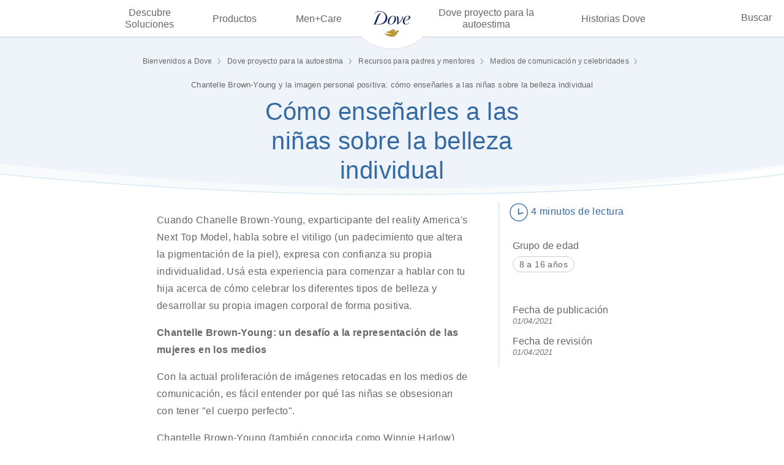

--- FILE ---
content_type: text/html; charset=UTF-8
request_url: https://www.dove.com/py/dove-self-esteem-project/help-for-parents/media-and-celebrities/chantelle-brown-young-and-positive.html
body_size: 88824
content:
<!doctype html>
<html lang="es-PY"> 
 <head> 
  <meta charset="UTF-8"> 
  <meta http-equiv="X-UA-Compatible" content="IE=edge,chrome=1"> 
  <title>Cómo enseñarles a las niñas sobre la belleza individual | Proyecto para la autoestima</title> 
  <meta name="description" content="¿Queres ampliar la representación de las mujeres en medios? Encontrá nuevos modelos a seguir para adolescentes y ayudá a tu hija a celebrar la diversidad"> 
  <meta name="template" content="dove-article-detail-template"> 
  <meta name="viewport" content="width=device-width, initial-scale=1.0"> 
  <meta http-equiv="content-language" content="es-PY"> 
  <meta name="HandheldFriendly" content="True"> 
  <meta name="MobileOptimized" content="320"> 
  <meta property="og:title" content="Cómo enseñarles a las niñas sobre la belleza individual"> 
  <meta property="og:url" content="https://www.dove.com/py/dove-self-esteem-project/help-for-parents/media-and-celebrities/chantelle-brown-young-and-positive.html"> 
  <meta property="og:site_name" content="dove"> 
  <meta property="og:type" content="website"> 
  <meta property="og:description" content="¿Queres ampliar la representación de las mujeres en medios? Encontrá nuevos modelos a seguir para adolescentes y ayudá a tu hija a celebrar la diversidad"> 
  <meta property="og:image" content="https://assets.unileversolutions.com/v1/701361.jpg"> 
  <meta property="twitter:card" content="summary_large_image"> 
  <meta property="twitter:site_name" content="dove"> 
  <meta property="twitter:description" content="¿Queres ampliar la representación de las mujeres en medios? Encontrá nuevos modelos a seguir para adolescentes y ayudá a tu hija a celebrar la diversidad"> 
  <meta property="twitter:image" content="https://assets.unileversolutions.com/v1/701361.jpg"> 
  <meta property="twitter:title" content="Cómo enseñarles a las niñas sobre la belleza individual"> 
  <meta property="twitter:url" content="https://www.dove.com/py/dove-self-esteem-project/help-for-parents/media-and-celebrities/chantelle-brown-young-and-positive.html"> 
  <meta name="content-page-ref" content="shd3GgviQhdyJLZW78ZUyL2oFcSB5Cg3pm-D_22qiB4RmuivJ8vp4ZFmz6geN4Sk09BYT1ApmL_Ljnc5IqR5j0ynTRng4CRrhgJMip0n7igcYgG6MquOfIHy7OKo2DBX3Ft5brP7c3UO8ENDsZ9l5nHJmfLUbcg3bm0nKMAgjA-8sYt1IOqZCBh329ze_FNE"/>
<link rel="canonical" href="https://www.dove.com/py/dove-self-esteem-project/help-for-parents/media-and-celebrities/chantelle-brown-young-and-positive.html"> 
  <link rel="alternate" hreflang="de-DE" href="https://www.dove.com/dach/dove-self-esteem-project/help-for-parents/media-and-celebrities/chantelle-brown-young-and-positive.html"> 
  <link rel="alternate" hreflang="es-PY" href="https://www.dove.com/py/dove-self-esteem-project/help-for-parents/media-and-celebrities/chantelle-brown-young-and-positive.html"> 
  <link rel="alternate" hreflang="pl-PL" href="https://www.dove.com/pl/dove-self-esteem-project/help-for-parents/media-and-celebrities/chantelle-brown-young-and-positive.html"> 
  <link rel="alternate" hreflang="es-ES" href="https://www.dove.com/es/autoestima/ayuda-para-padres/media-and-celebrities/chantelle-brown-young-and-positive.html"> 
  <link rel="alternate" title="Bienvenidos a Dove" hreflang="x-default" href="https://www.dove.com/py/home.html"> 
  <link rel="preconnect" href="https://fonts.gstatic.com" crossorigin> 
  <link rel="preload" as="script" href="https://cdn.cookielaw.org/consent/019b8dfb-873a-7c25-a87b-0f26e107876b/OtAutoBlock.js" nonce="Nzg2ODky"> 
  <script src="https://cdn.cookielaw.org/consent/019b8dfb-873a-7c25-a87b-0f26e107876b/OtAutoBlock.js" nonce="Nzg2ODky"></script> 
  <script nonce="Nzg2ODky">
          // Options for the observer (which mutations to observe).
          const launchObserverConfig = {childList: true, subtree: true};

          // Callback function to execute when mutations are observed.
          const checkLaunchScript = (mutationList, observer) => {
              let launchElement = document.getElementById('launch');
              if (launchElement) {
                  launchElement.onload = () => {
                      // Load otSDKStub.js.

                      var e = document.createElement("button"), t = document.getElementsByTagName("BODY")[0].getAttribute("data-domainId"), o = document.getElementsByTagName("BODY")[0].getAttribute("data-runmode"), n = document.getElementsByTagName("BODY")[0].getAttribute("data-optOut"); t != null && -1 < t.indexOf("-test") && (t = t.substr(0, t.indexOf("-test"))), e.className = "ot-sdk-show-settings", e.innerHTML = "cookie preferences here",e.id = "ot-sdk-btn", document.body.appendChild(e),t ? ((otSDKStubScript = document.createElement("script")).setAttribute("src", "https://cdn.cookielaw.org/scripttemplates/otSDKStub.js"), "true" == o ? otSDKStubScript.setAttribute("data-domain-script", t) : otSDKStubScript.setAttribute("data-domain-script", t + "-test"), otSDKStubScript.setAttribute("data-document-language", "true"), document.head.appendChild(otSDKStubScript), otSDKStubScript = document.createElement("script"), n = "true" === n ? document.createTextNode(function launchscript() { var t; if (a(), t = otIniGrps, otDomainGrps = JSON.parse(JSON.stringify(Optanon.GetDomainData().Groups)), otDeletedGrpIds = function (t, e) { t = (t = t.split(",")).filter(Boolean), e = (e = e.split(",")).filter(Boolean); for (var o = [], n = 0; n < t.length; n++)e.indexOf(t[n]) <= -1 && o.push(t[n]); return o }(t, OnetrustActiveGroups), 0 != otDeletedGrpIds.length && 0 != otDomainGrps.length) for (var e = 0; e < otDomainGrps.length; e++) { if ("" != otDomainGrps[e].CustomGroupId && otDeletedGrpIds.includes(otDomainGrps[e].CustomGroupId)) for (var o = 0; o < otDomainGrps[e].Cookies.length; o++)i(otDomainGrps[e].Cookies[o].Name); if (0 != otDomainGrps[e].Hosts.length) for (o = 0; o < otDomainGrps[e].Hosts.length; o++)if (otDeletedGrpIds.includes(otDomainGrps[e].Hosts[o].HostId) && 0 != otDomainGrps[e].Hosts[o].Cookies.length) for (var n = 0; n < otDomainGrps[e].Hosts[o].Cookies.length; n++)i(otDomainGrps[e].Hosts[o].Cookies[n].Name) } function a() { OptanonWrapperCount = "", otIniGrps = OnetrustActiveGroups } function i(t) { var e = ".unileversolutions.com", o = window.location.hostname; document.cookie = t + "=; Max-Age=-99999999; Path=/;Domain=" + o, document.cookie = t + "=; Max-Age=-99999999; Path=/;Domain=" + e, document.cookie = t + "=; Max-Age=-99999999; Path=/;", localStorage.removeItem(t), pathArray = window.location.pathname.split("/"); for (var n, a = 0; a < pathArray.length; a++)pathArray[a] && (n = pathArray.slice(0, a + 1).join("/"), document.cookie = t + "=; Max-Age=-99999999; Path=" + n + ";Domain=" + o, document.cookie = t + "=; Max-Age=-99999999; Path=" + n + ";Domain=" + e, document.cookie = t + "=; Max-Age=-99999999; Path=" + n + ";", document.cookie = t + "=; Max-Age=-99999999; Path=" + n + "/;Domain=" + o, document.cookie = t + "=; Max-Age=-99999999; Path=" + n + "/;Domain=" + e, document.cookie = t + "=; Max-Age=-99999999; Path=" + n + "/;") } a() }.toString()) : document.createTextNode("function OptanonWrapper() { }"), otSDKStubScript.append(n), document.head.appendChild(otSDKStubScript), window.addEventListener("DOMContentLoaded", function () { var t = document.getElementsByClassName("footer-onetrust-cookie-config_link"); footerOnetrustElemLength = t.length, footerOnetrustElemLength = (footerOnetrustElemLength ? ((t = t[footerOnetrustElemLength - 1]).classList.remove("hidden"), t.appendChild(e)) : (e.id = "ot-sdk-btn", document.body.appendChild(e)), document.head), new MutationObserver(function (t) { t.forEach(function (t) { t && "childList" === t.type && t.addedNodes[0] && "www-widgetapi-script" === t.addedNodes[0].id && "text/plain" === t.addedNodes[0].getAttribute("type") && (t.addedNodes[0].setAttribute("ot-data-ignore", ""), t.addedNodes[0].setAttribute("type", "text/javascript"), t.addedNodes[0].src = t.addedNodes[0].src ? t.addedNodes[0].src.split("youtube.com").join("youtube-nocookie.com") : "") }) }).observe(footerOnetrustElemLength, { childList: !0 }) }), window.addEventListener("oneTrustButtonDisplay", function () { document.body.appendChild(e) })) : console.log("ONETRUST Status: Your Domain not found in One Trust Domain Scan List")

                  };
                  observer.disconnect();
              }
          };

          // Create an observer instance linked to the callback function.
          const launchObserver = new MutationObserver(checkLaunchScript);

          // Start observing the target node for configured mutations.
          launchObserver.observe(document, launchObserverConfig);
        </script> 
  <link rel="preload" href="https://fonts.googleapis.com/icon?family=Material+Icons" as="style"> 
  <link rel="stylesheet" href="https://fonts.googleapis.com/icon?family=Material+Icons"> 
  <link rel="stylesheet" href="/etc.clientlibs/unilever/clientlibs/clientlib-base.lc-27d7eb7eaf184c602357ffa45aa62d3f-lc.min.css" type="text/css"> 
  <style data-scope="global">html{-webkit-text-size-adjust:100%;line-height:1.15}main{display:block}h1{font-size:2em;margin:0.67em 0}hr{box-sizing:content-box;height:0;overflow:visible}pre{font-family:monospace,monospace;font-size:1em}a{background-color:transparent}abbr[title]{border-bottom:none;text-decoration:underline;text-decoration:underline dotted}b,strong{font-weight:bolder}code,kbd,samp{font-family:monospace,monospace;font-size:1em}small{font-size:80%}sub,sup{font-size:75%;line-height:0;position:relative;vertical-align:baseline}sub{bottom:-0.25em}sup{top:-0.5em}img{border-style:none}button,input,optgroup,select,textarea{font-family:inherit;font-size:100%;line-height:1.15;margin:0}button,input{overflow:visible}button,select{text-transform:none}[type=button],[type=reset],[type=submit],button{-webkit-appearance:button}[type=button]::-moz-focus-inner,[type=reset]::-moz-focus-inner,[type=submit]::-moz-focus-inner,button::-moz-focus-inner{border-style:none;padding:0}[type=button]:-moz-focusring,[type=reset]:-moz-focusring,[type=submit]:-moz-focusring,button:-moz-focusring{outline:1px dotted ButtonText}fieldset{padding:0.35em 0.75em 0.625em}legend{box-sizing:border-box;color:inherit;display:table;max-width:100%;padding:0;white-space:normal}progress{vertical-align:baseline}textarea{overflow:auto}[type=checkbox],[type=radio]{box-sizing:border-box;padding:0}[type=number]::-webkit-inner-spin-button,[type=number]::-webkit-outer-spin-button{height:auto}[type=search]{-webkit-appearance:textfield;outline-offset:-2px}[type=search]::-webkit-search-decoration{-webkit-appearance:none}::-webkit-file-upload-button{-webkit-appearance:button;font:inherit}details{display:block}summary{display:list-item}[hidden],template{display:none}.edit-preview-infinte-fix{height:.0625em;position:relative}.show{display:block}.hide{display:none!important}.cmp-embed-video__playicon,.productmediagallery-wrapper-v2 .cmp-embed-video__playicon{background:url(https://www.dove.com/static/b115a92932d999801b48eca30e3a6cb29d0abf95ef1edd8537f56e0e072ba188/resources/icons/play-video.svg) 50% no-repeat}.productmediagallery-wrapper-v2 .product-media-gallary-customize-tools{bottom:-65px;width:42%}@media only screen and (min-width:768px){.productmediagallery-wrapper-v2 .product-media-gallary-customize-tools{margin-bottom:-38px;width:209px}}@media only screen and (min-width:1024px){.productmediagallery-wrapper-v2 .product-media-gallary-customize-tools{bottom:100px;left:auto;right:56px;transform:none;width:209px}.productmediagallery-wrapper-v2 .product-media-gallary-customize-tools .product-media-gallery-customize-thumbnails{margin:0;text-align:left}}.productmediagallery-wrapper-v2 .gallary-zoom__button:before{background-image:url(https://www.dove.com/static/b115a92932d999801b48eca30e3a6cb29d0abf95ef1edd8537f56e0e072ba188/resources/icons/icon-plus-grey-thin.svg)}.productmediagallery-wrapper-v2 .product-media-gallary-customize-tools-modal .product-media-gallery-customize-control-modal{padding:0 1rem}.productmediagallery-wrapper-v2 .media-modal-close{background:url(https://www.dove.com/static/b115a92932d999801b48eca30e3a6cb29d0abf95ef1edd8537f56e0e072ba188/resources/icons/cross.svg) 50% no-repeat;width:2rem}@media only screen and (max-width:767px){.productmediagallery-wrapper-v2 .product-media-gallary-customize-tools .product-media-gallery-customize-controls li{margin:-55px 0}}.productmediagallery-wrapper-v2 .media-modal .modal-content{overflow-x:hidden}.cmp-product-info .product-info-item-wrapper{padding:24px 15px}@media only screen and (min-width:768px){.cmp-product-info .product-info-item-wrapper{margin-top:40px}}.center-h h1,.center-h h2,.center-h h3,.center-h h4,.center-h h5,.center-h h6,.center-p p{text-align:center}.teaser .cmp-teaser-link,.teaser .cmp-teaser__description,.teaser .cmp-teaser__link{color:#666}.teaser .cmp-teaser-read_less_link:before,.teaser .cmp-teaser-read_more_link:before{background-image:none}.teaser .cmp-teaser__action-link:nth-child(2n){border:.2rem solid #363d48}.text.text-center p a:hover{color:#666}.text.type-c .cmp-text p .c-form-mandatory{color:#3a535f}html{scroll-behavior:smooth}body{background:#fff}p{font-weight:300;line-height:1.6}h1,h2,h3,h4,h5,h6{font-family:Arial,Helvetica,sans-serif}.neutralize-pre-tag pre{white-space:normal}.cmp-ul-sr-only,.sr-only{clip:rect(0,0,0,0);border:0;height:1px;margin:-1px;overflow:hidden;padding:0;position:absolute;white-space:nowrap;width:1px}.button.ot-sdk-show-settings{background-image:url(https://cdn.cookielaw.org/logos/6ce3ca18-a8e8-4e52-80bc-d334afc636e7/c21c1cf4-fe74-4cd5-b038-15d2eb1d0db8/oneTrustLogo.png);background-size:contain;height:40px;padding:0;text-indent:-10000px;width:40px}h1,h2,h3,h4,h5,h6,legend{font-family:Arial,Helvetica,sans-serif;font-weight:400}*,:after,:before{box-sizing:border-box}html{font-size:62.5%}body,html{font-family:Helvetica,Arial,sans-serif}body{-webkit-font-smoothing:antialiased;-webkit-tap-highlight-color:rgba(0,0,0,0);color:#666;font-size:1.6rem;letter-spacing:.406px;line-height:1.5;margin:0}a{color:#413f47}p{line-height:2.8rem;margin-block:.75rem}h1,h2,h3,h4,h5,h6{font-family:Helvetica,Arial,sans-serif;font-weight:400;margin-block:0}button,input,optgroup,select,textarea{font:inherit}img{height:auto;max-width:100%;vertical-align:middle}button{cursor:pointer}.components{padding-bottom:0;padding-left:0}.components:after{clear:both;content:"";display:table}@media only screen and (min-width:500px){.components{padding-bottom:0;padding-left:0}}@media only screen and (min-width:768px){.components{padding-bottom:0;padding-left:0}}@media only screen and (min-width:1024px){.components{padding-bottom:0;padding-left:0}}@media only screen and (min-width:1336px){.components{padding-bottom:0;padding-left:0}}.component{margin-top:0;position:relative}.component:after{clear:both;content:"";display:table}@media only screen and (min-width:500px){.component{margin-top:0}}@media only screen and (min-width:768px){.component{margin-top:0}}@media only screen and (min-width:1024px){.component{margin-top:0}}@media only screen and (min-width:1336px){.component{margin-top:0}}.component__container{position:relative}.component__container:after{clear:both;content:"";display:table}.component__item{float:left;margin-top:0;padding-right:0}@media only screen and (min-width:500px){.component__item{margin-top:0;padding-right:0}}@media only screen and (min-width:768px){.component__item{margin-top:0;padding-right:0}}@media only screen and (min-width:1024px){.component__item{margin-top:0;padding-right:0}}@media only screen and (min-width:1336px){.component__item{margin-top:0;padding-right:0}}.page{margin:0 auto;position:relative;z-index:1}.responsivegrid{width:100%}.container{padding:0}a{color:#546e98;text-decoration:none}a:hover{text-decoration:underline}p a{font-weight:500}.aem-GridColumn+.component{float:left}.cmp-ul-sr-only,.globalnavigation--reader,.sr-only{clip:rect(0,0,0,0);border:0;height:1px;margin:-1px;overflow:hidden;padding:0;position:absolute;white-space:nowrap;width:1px}h1,h2,h3,h4,h5,h6,legend{font-family:Helvetica,Arial,sans-serif}h1{font-size:4rem}h2{font-size:3.5rem}h3{font-size:3rem}h4,h5,h6{font-family:Helvetica,Arial,sans-serif;font-size:2.5rem}.cmp-ul-txtcenter{text-align:center}.cmp-ul-txtright{text-align:right}.cmp-ul-txtleft{text-align:left}.cmp-ul-sr-only{clip:rect(0,0,0,0);border:0;height:1px;margin:-1px;overflow:hidden;padding:0;position:absolute;white-space:nowrap;width:1px}.smooth-transition{transition:.5s ease-in-out}.cmp-ul-marLeft15{margin-left:5%}@media only screen and (min-width:768px){.cmp-ul-marLeft15{margin-left:13%}}@media only screen and (min-width:1024px){.cmp-ul-marLeft15{margin-left:15%}}[dir=rtl] .cmp-experiencefragment--header .searchbar-button{left:1rem;right:unset}[dir=rtl] .cmp-experiencefragment--header .header-wrapper>.cmp-container .searchbar-button{right:unset}[dir=rtl] .cmp-experiencefragment--header .header-wrapper>.cmp-container .image{align-items:center;justify-content:center}@media only screen and (max-width:767px){[dir=rtl] .cmp-experiencefragment--header .header-variant-center .image,[dir=rtl] .cmp-experiencefragment--header .header-variant-center .tabimage,[dir=rtl] .cmp-experiencefragment--header .image,[dir=rtl] .cmp-experiencefragment--header .tabimage{justify-content:center}}b,strong{font-weight:700}.globalnavigation--megamenu{background-color:rgba(0,38,99,.8);bottom:0;left:-9999px;margin-top:61px;max-width:100%;overflow:hidden;position:fixed;top:0;width:100vw;z-index:0}@media only screen and (min-width:769px){.globalnavigation--megamenu{background-color:transparent;margin:0 auto;max-width:100%;overflow:hidden;position:static;transform:none;transition:none;width:auto;z-index:1000;z-index:0}}.has-topbar .globalnavigation--megamenu{margin-top:101px}@media only screen and (min-width:769px){.has-topbar .globalnavigation--megamenu{margin-top:0}}.globalnavigation--megamenu.active{left:0;top:0}.globalnavigation--megamenu .navigation-button__wrapper{order:-1}@media only screen and (min-width:769px){.globalnavigation--megamenu .navigation-button__wrapper{background:transparent;display:none;margin:0!important;padding:0!important}}.has-topbar .globalnavigation--megamenu .navigation-button__wrapper{margin-top:15px}@media only screen and (min-width:769px){.globalnavigation--megamenu .navigation-button__wrapper .button-back-nav .button .cmp-button{display:none}}@media only screen and (max-width:768px){.globalnavigation--megamenu .navigation-button__wrapper .button-global-nav-close .cmp-button{display:none}}.globalnavigation--megamenu .navigation-button__wrapper .button-global-nav-close .cmp-button:before{background-image:url(https://www.dove.com/static/b115a92932d999801b48eca30e3a6cb29d0abf95ef1edd8537f56e0e072ba188/assets/global/icons/cross.svg);background-repeat:no-repeat;background-size:contain}.globalnavigation--megamenu .navigation-button__wrapper .button-global-nav-close .cmp-button:hover{outline:0}.globalnavigation--megamenu .navigation-button__wrapper .button-global-nav-close .cmp-button .cmp-button__text{display:none}@media only screen and (max-width:768px){.globalnavigation--megamenu .navigation-button__wrapper .button-global-nav-close .cmp-button__icon--close{font-size:2rem}.globalnavigation--megamenu .navigation-button__wrapper .button-global-nav-close .cmp-button__icon--close:after{color:#666}}.globalnavigation--megamenu nav{transition:all .3s ease-out}@media only screen and (min-width:769px){.globalnavigation--megamenu nav{transition:none}}.globalnavigation--megamenu .cmp-globalnavigation__group{align-items:center;display:flex;flex-direction:column;flex-wrap:wrap;justify-content:center;margin:auto;min-height:60px;padding-top:100px;width:100%}@media only screen and (min-width:769px){.globalnavigation--megamenu .cmp-globalnavigation__group{align-items:stretch;flex-direction:row;padding:0}}.globalnavigation--megamenu .cmp-globalnavigation__item{flex:1;list-style:none;text-align:center;transform:translateX(-110%);transition:all .3s ease-out;width:100%}@media only screen and (min-width:769px){.globalnavigation--megamenu .cmp-globalnavigation__item{transform:none;transition:none}}.globalnavigation--megamenu .cmp-globalnavigation__item--has-children{padding:0 20px;position:relative;transform:none!important}.globalnavigation--megamenu .cmp-globalnavigation__item--has-children:after{background-position-x:center;border:solid #999;border-width:0 1px 1px 0;content:"";display:inline-block;height:7px;position:absolute;right:42px;top:50%;transform:rotate(-45deg) translateY(-50%);width:7px}@media only screen and (min-width:768px){.globalnavigation--megamenu .cmp-globalnavigation__item--has-children:after{height:14px;width:14px}}@media only screen and (min-width:769px){.globalnavigation--megamenu .cmp-globalnavigation__item--has-children{height:100%;padding:0;position:static}.globalnavigation--megamenu .cmp-globalnavigation__item--has-children:after{display:none}}@media only screen and (min-width:768px){.globalnavigation--megamenu .cmp-globalnavigation__item a{font-size:3rem;line-height:3.6rem}}@media only screen and (min-width:769px){.globalnavigation--megamenu .cmp-globalnavigation__item a{font-size:1.3rem;line-height:1.6rem}}@media only screen and (min-width:1024px){.globalnavigation--megamenu .cmp-globalnavigation__item a{font-size:1.6rem}}@media only screen and (min-width:768px){.globalnavigation--megamenu .cmp-globalnavigation__item .mainLink{font-size:3rem;line-height:3.6rem}}@media only screen and (min-width:769px){.globalnavigation--megamenu .cmp-globalnavigation__item .mainLink{font-size:1.3rem;line-height:1.6rem}}@media only screen and (min-width:769px)and (max-width:1023px){.globalnavigation--megamenu .cmp-globalnavigation__item .mainLink{line-height:1.1!important}}@media only screen and (min-width:1024px){.globalnavigation--megamenu .cmp-globalnavigation__item .mainLink{font-size:1.5rem}}.globalnavigation--megamenu .cmp-globalnavigation__item.open-menu .mainLink:before{top:0}@media only screen and (min-width:769px){.globalnavigation--megamenu .cmp-globalnavigation__item.cmp-tabs__tab--active .mainLink,.globalnavigation--megamenu .cmp-globalnavigation__item.cmp-tabs__tab--active a{color:#002663}}.globalnavigation--megamenu .cmp-globalnavigation__item.cmp-tabs__tab--active .mainLink:before{top:0}.globalnavigation--megamenu .cmp-globalnavigation__submenu{background-color:transparent;display:block;height:100%;margin:61px auto auto 0;min-height:95vh;opacity:1;overflow:visible;overflow-y:auto;padding:38px 0 0;position:fixed;top:0;transform:translateX(100%);transition:all .3s ease-out;width:100%;z-index:100}@media only screen and (max-width:767px){.globalnavigation--megamenu .cmp-globalnavigation__submenu{height:calc(100% - 100px);min-height:unset}}@media only screen and (max-width:768px){.globalnavigation--megamenu .cmp-globalnavigation__submenu::-webkit-scrollbar{display:none}}@media only screen and (min-width:768px){.globalnavigation--megamenu .cmp-globalnavigation__submenu{height:calc(100% - 100px);min-height:unset}}@media only screen and (min-width:769px){.globalnavigation--megamenu .cmp-globalnavigation__submenu{align-items:baseline;background-color:rgba(0,38,99,.8);display:none;height:calc(100vh - 60px);justify-content:center;left:0;margin-top:0;min-height:auto;opacity:0;overflow:auto;padding:0;top:auto!important;transform:none;transition:none;visibility:hidden}}@media only screen and (min-width:769px)and (max-width:1023px){.globalnavigation--megamenu .cmp-globalnavigation__submenu{min-height:calc(100vh - 60px)}}.has-topbar .globalnavigation--megamenu .cmp-globalnavigation__submenu{margin-top:91px}@media only screen and (min-width:769px){.has-topbar .globalnavigation--megamenu .cmp-globalnavigation__submenu{height:calc(100vh - 100px);margin-top:0}}@media only screen and (min-width:769px)and (max-width:1023px){.has-topbar .globalnavigation--megamenu .cmp-globalnavigation__submenu{min-height:calc(100vh - 100px)}}.globalnavigation--megamenu .cmp-globalnavigation__submenu>.cmp-container{display:flex;flex-direction:column}@media only screen and (min-width:769px){.globalnavigation--megamenu .cmp-globalnavigation__submenu>.cmp-container{align-items:center;display:flex;justify-content:center;min-height:100%}.globalnavigation--megamenu .cmp-globalnavigation__submenu>.cmp-container:after,.globalnavigation--megamenu .cmp-globalnavigation__submenu>.cmp-container:before{content:"";display:inline-block;min-height:30px;width:100%}}.globalnavigation--megamenu .cmp-globalnavigation__submenu .navigation-button__wrapper{padding:1.5rem 2rem}@media only screen and (min-width:769px){.globalnavigation--megamenu .cmp-globalnavigation__submenu .navigation-button__wrapper{display:block}}.globalnavigation--megamenu .cmp-globalnavigation__submenu .navigation-button__wrapper .button-back-nav .cmp-button{font-weight:300;outline:1px solid transparent;padding:0}@media only screen and (min-width:768px){.globalnavigation--megamenu .cmp-globalnavigation__submenu .navigation-button__wrapper .button-back-nav .cmp-button{font-size:2.5rem}}.globalnavigation--megamenu .cmp-globalnavigation__submenu .navigation-button__wrapper .button-back-nav .cmp-button:active,.globalnavigation--megamenu .cmp-globalnavigation__submenu .navigation-button__wrapper .button-back-nav .cmp-button:focus,.globalnavigation--megamenu .cmp-globalnavigation__submenu .navigation-button__wrapper .button-back-nav .cmp-button:hover{background:transparent;box-shadow:none;outline-color:transparent}.globalnavigation--megamenu .cmp-globalnavigation__submenu .navigation-button__wrapper .button-back-nav .cmp-button:before{border:solid #999;border-width:0 1px 1px 0;content:"";display:inline-block;font-size:2rem;font-weight:400;height:7px;margin-bottom:4px;margin-right:10px;opacity:1;transform:rotate(135deg) translateY(-50%);width:7px}@media only screen and (min-width:768px){.globalnavigation--megamenu .cmp-globalnavigation__submenu .navigation-button__wrapper .button-back-nav .cmp-button:before{font-size:3rem}}@media only screen and (min-width:769px){.globalnavigation--megamenu .cmp-globalnavigation__submenu .navigation-button__wrapper .button-back-nav{display:none}.globalnavigation--megamenu .cmp-globalnavigation__submenu .navigation-button__wrapper .button-global-nav-close{display:inline-block;position:fixed;right:20px;top:80px}.has-topbar .globalnavigation--megamenu .cmp-globalnavigation__submenu .navigation-button__wrapper .button-global-nav-close{top:120px}.globalnavigation--megamenu .cmp-globalnavigation__submenu .navigation-button__wrapper .button-global-nav-close .cmp-button{background:url(https://www.dove.com/static/b115a92932d999801b48eca30e3a6cb29d0abf95ef1edd8537f56e0e072ba188/assets/global/icons/cross.svg);background-repeat:no-repeat;background-size:contain;content:"";cursor:pointer;display:flex;filter:invert(100%) sepia(100%) saturate(2%) hue-rotate(73deg) brightness(100%) contrast(51%);height:2rem;left:2rem;margin:0 0 0 .5rem;padding:0;top:1.3rem;width:2rem}}@media only screen and (min-width:769px)and (min-width:768px){.globalnavigation--megamenu .cmp-globalnavigation__submenu .navigation-button__wrapper .button-global-nav-close .cmp-button{height:30px;width:30px}}@media only screen and (min-width:769px)and (min-width:769px){.globalnavigation--megamenu .cmp-globalnavigation__submenu .navigation-button__wrapper .button-global-nav-close .cmp-button{left:auto;position:static}}@media only screen and (min-width:769px){.globalnavigation--megamenu .cmp-globalnavigation__submenu .navigation-button__wrapper .button-global-nav-close .cmp-button:active,.globalnavigation--megamenu .cmp-globalnavigation__submenu .navigation-button__wrapper .button-global-nav-close .cmp-button:focus,.globalnavigation--megamenu .cmp-globalnavigation__submenu .navigation-button__wrapper .button-global-nav-close .cmp-button:hover{background-color:transparent;background-image:url(https://www.dove.com/static/b115a92932d999801b48eca30e3a6cb29d0abf95ef1edd8537f56e0e072ba188/assets/dove/icons/cross-white.svg);border:0!important;filter:none}}.globalnavigation--megamenu .cmp-globalnavigation__submenu .submenu-search-container{transition:all .5s ease-in-out}@media only screen and (min-width:769px){.globalnavigation--megamenu .cmp-globalnavigation__submenu .submenu-search-container{transition:none}}.globalnavigation--megamenu .active-tab .cmp-globalnavigation__submenu{display:block;opacity:1;visibility:visible}@media only screen and (min-width:769px){.globalnavigation--megamenu .active-tab .cmp-globalnavigation__submenu{display:flex}}.globalnavigation--megamenu li,.globalnavigation--megamenu ul{list-style:none;margin:0;padding:0;position:relative}@media only screen and (min-width:769px){.globalnavigation--megamenu li,.globalnavigation--megamenu ul{position:static}}.globalnavigation--megamenu .navigation-v2-item-list__group{align-items:stretch;display:flex;flex-direction:column;list-style:none;margin:auto;padding:0;text-align:center;width:100%}@media only screen and (min-width:769px){.globalnavigation--megamenu .navigation-v2-item-list__group{justify-content:space-evenly;min-height:60px}}.globalnavigation--megamenu .navigation-v2-item-list-item-link{border-bottom:0;color:#fff;cursor:pointer;display:inline-block;font-family:Helvetica,Arial,sans-serif;font-size:2rem;font-weight:300;letter-spacing:.3px;line-height:1.2;margin:0 0 5px;padding:10px 15px;position:relative;text-decoration:none;width:auto}@media only screen and (min-width:768px){.globalnavigation--megamenu .navigation-v2-item-list-item-link{font-size:3rem;margin:0;padding:15px}}@media only screen and (min-width:769px){.globalnavigation--megamenu .navigation-v2-item-list-item-link{font-size:2rem;padding:10px 90px}}.globalnavigation--megamenu .nav-link-only{transition:all .5s ease-in-out}@media only screen and (min-width:769px){.globalnavigation--megamenu .nav-link-only{transition:none}}.globalnavigation--megamenu .nav-link-only .__group{display:inline-block;width:100%}@media only screen and (min-width:769px){.globalnavigation--megamenu .nav-link-only .__group{padding:0 2rem;transition:opacity .3s ease-in-out}}.globalnavigation--megamenu .nav-link-only .navigation-v2-sub-list__group{overflow:visible;padding:0}.globalnavigation--megamenu .nav-link-only .navigation-v2-item-list-item--level-{border-bottom:0;display:block;width:100%}@media only screen and (min-width:769px){.globalnavigation--megamenu .nav-link-only .navigation-v2-item-list-item--level-{padding:0 2rem;transition:all .3s}.globalnavigation--megamenu .nav-link-only .navigation-v2-item-list-item--level-:hover{transform:scale(1.1)}}.globalnavigation--megamenu .nav-link-only .navigation-v2-item-list-item-link{border-bottom:0;color:#fff;display:inline-block;font-family:Helvetica,Arial,sans-serif;font-size:2rem;font-weight:300;line-height:2.4rem;margin:15px auto;padding:0 15px;position:relative;text-decoration:none;transition:all .5s ease-in-out;width:auto}@media only screen and (min-width:768px){.globalnavigation--megamenu .nav-link-only .navigation-v2-item-list-item-link{font-size:3rem;line-height:1;margin:0;padding-bottom:20px;padding-top:20px}}@media only screen and (min-width:769px){.globalnavigation--megamenu .nav-link-only .navigation-v2-item-list-item-link{margin:0;width:auto}}.globalnavigation--megamenu .nav-link-dropdown{transition:all .5s ease-in-out}@media only screen and (min-width:769px){.globalnavigation--megamenu .nav-link-dropdown{transition:none}.globalnavigation--megamenu .nav-link-dropdown .navigation-v2-item-list-item.__group{transition:opacity .3s ease-in-out}}.globalnavigation--megamenu .nav-link-dropdown .navigation-il-heading{line-height:2.4rem;margin-bottom:0;margin-top:0}@media only screen and (min-width:769px){.globalnavigation--megamenu .nav-link-dropdown .navigation-il-heading{display:inline-block;transition:all .7s ease-in-out}.globalnavigation--megamenu .nav-link-dropdown .navigation-il-heading:hover{transform:scale(1.1)}}@media only screen and (min-width:768px){.globalnavigation--megamenu .nav-link-dropdown .navigation-il-heading>.navigation-v2-item-list-span__text{line-height:1;padding-bottom:20px;padding-top:20px}}.globalnavigation--megamenu .nav-link-dropdown .navigation-v2-item-list-span__text{border-bottom:0;color:#fff;display:inline-block;font-family:Helvetica,Arial,sans-serif;font-size:2rem;font-weight:300;line-height:2.4rem;margin:10px 0;max-width:100%;padding:0 40px;position:relative;text-decoration:none;transition:all .5s ease-in-out;width:100%}.globalnavigation--megamenu .nav-link-dropdown .navigation-v2-item-list-span__text:after{background-position-x:center;border:solid #999;border-width:0 1px 1px 0;content:"";display:inline-block;height:7px;position:absolute;right:30px;top:50%;transform:rotate(-45deg) translateY(-50%);width:7px}@media only screen and (min-width:768px){.globalnavigation--megamenu .nav-link-dropdown .navigation-v2-item-list-span__text:after{height:14px;right:42px;width:14px}.globalnavigation--megamenu .nav-link-dropdown .navigation-v2-item-list-span__text{font-size:3rem;line-height:2.4rem;padding:0 20px}}@media only screen and (min-width:769px){.globalnavigation--megamenu .nav-link-dropdown .navigation-v2-item-list-span__text{cursor:pointer;line-height:1;margin:0;padding:0;width:100%}.globalnavigation--megamenu .nav-link-dropdown .navigation-v2-item-list-span__text:after{background-image:url(https://www.dove.com/static/b115a92932d999801b48eca30e3a6cb29d0abf95ef1edd8537f56e0e072ba188/assets/global/icons/menu-dropdown.svg);background-position:50%;background-size:200%;border:0;content:" ";font-weight:100;height:18px;margin-left:20px;margin-top:-9px;position:absolute;right:-38px;top:50%;transform:none;width:18px}}.globalnavigation--megamenu .nav-link-dropdown .navigation-v2-sub-list__group{display:block;position:absolute;right:0;transform:translate(100%);width:100%}@media only screen and (min-width:768px){.globalnavigation--megamenu .nav-link-dropdown .navigation-v2-sub-list__group{margin-top:90px}}@media only screen and (min-width:769px){.globalnavigation--megamenu .nav-link-dropdown .navigation-v2-sub-list__group{margin-top:0;max-height:0;overflow:hidden;position:relative;right:unset;transform:none;transition:all .5s ease-in-out;visibility:hidden}}.has-topbar .globalnavigation--megamenu .nav-link-dropdown .navigation-v2-sub-list__group{margin-top:40px}@media only screen and (min-width:768px){.has-topbar .globalnavigation--megamenu .nav-link-dropdown .navigation-v2-sub-list__group{margin-top:150px}}@media only screen and (min-width:769px){.has-topbar .globalnavigation--megamenu .nav-link-dropdown .navigation-v2-sub-list__group{margin-top:0}.globalnavigation--megamenu .nav-link-dropdown .navigation-v2-item-list-item-link{transition:all .7s ease-in-out}.globalnavigation--megamenu .nav-link-dropdown .navigation-v2-item-list-item-link:hover{transform:scale(1.1)}}.globalnavigation--megamenu .nav-link-dropdown .open-submenu.navigation-v2 .navigation-il-heading:after{background-image:url(https://www.dove.com/static/b115a92932d999801b48eca30e3a6cb29d0abf95ef1edd8537f56e0e072ba188/assets/global/icons/cross.svg);background-repeat:no-repeat;background-size:contain}.globalnavigation--megamenu .nav-link-dropdown .open-submenu .navigation-v2-sub-list__group{max-height:4000px;opacity:1;padding:0;visibility:visible}@media only screen and (max-width:768px){.globalnavigation--megamenu .nav-link-dropdown .open-submenu .navigation-v2-sub-list__group{margin-left:0%;visibility:unset}}.globalnavigation--megamenu .nav-link-dropdown .open-submenu .navigation-v2-list-item .navigation-il-heading:after{background-image:url(https://www.dove.com/static/b115a92932d999801b48eca30e3a6cb29d0abf95ef1edd8537f56e0e072ba188/assets/global/icons/cross.svg)}@media only screen and (min-width:769px){.globalnavigation--megamenu .nav-link-dropdown .open-submenu .navigation-v2-list-item .navigation-il-heading:after{height:16px;width:16px}.globalnavigation--megamenu .nav-link-dropdown .open-submenu .navigation-v2-item-list-span__text:after{background-image:url(https://www.dove.com/static/b115a92932d999801b48eca30e3a6cb29d0abf95ef1edd8537f56e0e072ba188/assets/global/icons/menu-cross.svg)}}.globalnavigation--megamenu .nav-link-root-child-combine{transition:all .5s ease-in-out}@media only screen and (min-width:769px){.globalnavigation--megamenu .nav-link-root-child-combine{transition:none}}.globalnavigation--megamenu .nav-link-root-child-combine .navigation-il-heading .navigation-si-list-item-url{border-bottom:0;color:#fff;display:block;font-family:Helvetica,Arial,sans-serif;font-size:2rem;font-weight:300;line-height:2.4rem;margin:0;padding:0;position:relative;text-decoration:none;transition:all .5s ease-in-out;width:auto}@media only screen and (min-width:768px){.globalnavigation--megamenu .nav-link-root-child-combine .navigation-il-heading .navigation-si-list-item-url{font-size:3rem;line-height:1;padding-bottom:20px;padding-top:20px}}@media only screen and (min-width:769px){.globalnavigation--megamenu .nav-link-root-child-combine .navigation-il-heading .navigation-si-list-item-url{display:inline-block}}.globalnavigation--megamenu .nav-link-root-child-combine .navigation-v2-sub-list__group.navigation-v2-item-parent-link{top:0;transition:all .5s ease-in-out}@media only screen and (min-width:769px){.globalnavigation--megamenu .nav-link-root-child-combine .navigation-v2-sub-list__group.navigation-v2-item-parent-link{top:unset;transition:all .3s ease-in-out}.globalnavigation--megamenu .nav-link-root-child-combine .navigation-v2-item-list-item-link{transition:all .7s ease-in-out}.globalnavigation--megamenu .nav-link-root-child-combine .navigation-v2-item-list-item-link:hover{transform:scale(1.1)}.globalnavigation--megamenu .nav-link-root-child-combine .navigation-v2-item-list-item-link__text{margin:0}}.globalnavigation--megamenu .nav-link-root-child-combine .navigation-v2-sub-list__group{display:none;overflow:visible;top:48px;transition:all .5s ease-in-out}@media only screen and (min-width:769px){.globalnavigation--megamenu .nav-link-root-child-combine .navigation-v2-sub-list__group{display:block;max-height:0;overflow:hidden;top:unset}}.globalnavigation--megamenu .nav-link-root-child-combine .navigation-v2-item-list-item--level-0.has-child .navigation-v2-item-list-item-link__text{background:none;border:0;color:#fff;cursor:pointer;font-family:Helvetica,Arial,sans-serif;font-size:2rem;font-weight:300;letter-spacing:.3px;line-height:unset;margin:0;padding:0;position:relative;transition:all .5s ease-in-out;width:auto}@media only screen and (min-width:768px){.globalnavigation--megamenu .nav-link-root-child-combine .navigation-v2-item-list-item--level-0.has-child .navigation-v2-item-list-item-link__text{font-size:3rem}}.globalnavigation--megamenu .nav-link-root-child-combine .navigation-v2-item-list-item--level-0.has-child .navigation-v2-item-list-item-link__text:after{background-position-x:center;border:solid #999;border-width:0 1px 1px 0;content:"";display:inline-block;height:7px;position:absolute;top:50%;transform:rotate(-45deg) translateY(-50%);width:7px}@media only screen and (min-width:768px){.globalnavigation--megamenu .nav-link-root-child-combine .navigation-v2-item-list-item--level-0.has-child .navigation-v2-item-list-item-link__text:after{height:14px;width:14px}}@media only screen and (min-width:769px){.globalnavigation--megamenu .nav-link-root-child-combine .navigation-v2-item-list-item--level-0.has-child .navigation-v2-item-list-item-link__text{font-size:2rem;padding:10px 90px}.globalnavigation--megamenu .nav-link-root-child-combine .navigation-v2-item-list-item--level-0.has-child .navigation-v2-item-list-item-link__text:after{background-image:url(https://www.dove.com/static/b115a92932d999801b48eca30e3a6cb29d0abf95ef1edd8537f56e0e072ba188/assets/global/icons/menu-dropdown.svg);background-position:50%;background-size:200%;border:0;content:" ";font-weight:100;height:26px;margin-left:20px;margin-top:-1.5rem;position:absolute;top:50%;width:26px}}.globalnavigation--megamenu .nav-link-root-child-combine .navigation-v2-item-list-item--level-0.has-child button.navigation-v2-item-list-item-link__text{padding:10px 15px;width:100%}@media only screen and (min-width:768px){.globalnavigation--megamenu .nav-link-root-child-combine .navigation-v2-item-list-item--level-0.has-child button.navigation-v2-item-list-item-link__text{padding:15px}}@media only screen and (min-width:769px){.globalnavigation--megamenu .nav-link-root-child-combine .navigation-v2-item-list-item--level-0.has-child button.navigation-v2-item-list-item-link__text{padding-left:0;padding-right:0;width:auto}.globalnavigation--megamenu .nav-link-root-child-combine .navigation-v2-item-list-item--level-0.has-child .navigation-button__wrapper{display:none}.globalnavigation--megamenu .nav-link-root-child-combine .navigation-v2-item-list-item--level-0.has-child .navigation-il-heading{display:inline-block;transition:all .7s ease-in-out}.globalnavigation--megamenu .nav-link-root-child-combine .navigation-v2-item-list-item--level-0.has-child .navigation-il-heading:hover{transform:scale(1.1)}}.globalnavigation--megamenu .nav-link-root-child-combine .navigation-v2-item-list-item--level-0.has-child .navigation-il-heading .navigation-si-list-item-url{border-bottom:0;color:#fff;cursor:pointer;display:inline-block;font-family:Helvetica,Arial,sans-serif;font-size:2rem;font-weight:300;letter-spacing:.3px;line-height:4rem;margin-bottom:5px;padding:0;position:relative;text-decoration:none;width:auto}@media only screen and (min-width:769px){.globalnavigation--megamenu .nav-link-root-child-combine .navigation-v2-item-list-item--level-0.has-child .navigation-il-heading .navigation-si-list-item-url{padding:0 90px}}.globalnavigation--megamenu .nav-link-root-child-combine .navigation-v2-item-list-item--level-0.has-child .navigation-il-heading .navigation-v2-item-list-span__text{font-size:2rem;font-weight:300;letter-spacing:.3px;line-height:normal;margin:10px 0;padding:0 15px}@media only screen and (min-width:768px){.globalnavigation--megamenu .nav-link-root-child-combine .navigation-v2-item-list-item--level-0.has-child .navigation-il-heading .navigation-v2-item-list-span__text{font-size:3rem}}@media only screen and (min-width:769px){.globalnavigation--megamenu .nav-link-root-child-combine .navigation-v2-item-list-item--level-0.has-child .navigation-il-heading .navigation-v2-item-list-span__text{font-size:2rem;margin:0 0 5px;padding:0}}.globalnavigation--megamenu .nav-link-root-child-combine .navigation-v2-item-list-item--level-0.has-child .navigation-button__wrapper{display:none}.globalnavigation--megamenu .nav-link-root-child-combine .navigation-v2-item-list-item--level-0.has-child .navigation-si-wrap{margin-top:0;overflow:hidden;transform:translate(100%);transition:all .5s ease-in-out;width:100%}@media only screen and (min-width:769px){.globalnavigation--megamenu .nav-link-root-child-combine .navigation-v2-item-list-item--level-0.has-child .navigation-si-wrap{margin-top:unset;transform:none;transition:none;width:auto}}@media only screen and (max-width:768px){.globalnavigation--megamenu .nav-link-root-child-combine .navigation-v2-item-list-item--level-0.has-child .navigation-si-wrap{margin-top:55px}}@media only screen and (max-width:767px){.globalnavigation--megamenu .nav-link-root-child-combine .navigation-v2-item-list-item--level-0.has-child .navigation-si-wrap{margin-top:0}}.has-topbar .globalnavigation--megamenu .nav-link-root-child-combine .navigation-v2-item-list-item--level-0.has-child .navigation-si-wrap{margin-top:20px}@media only screen and (min-width:768px){.has-topbar .globalnavigation--megamenu .nav-link-root-child-combine .navigation-v2-item-list-item--level-0.has-child .navigation-si-wrap{margin-top:120px}}@media only screen and (min-width:769px){.has-topbar .globalnavigation--megamenu .nav-link-root-child-combine .navigation-v2-item-list-item--level-0.has-child .navigation-si-wrap{margin-top:0}}.globalnavigation--megamenu .nav-link-root-child-combine .navigation-v2-item-list-item--level-0.has-child .navigation-si-wrap .navigation-v2-item-list-item-link__text:after{display:none}.globalnavigation--megamenu .nav-link-root-child-combine .navigation-si-wrap{position:absolute}@media only screen and (min-width:769px){.globalnavigation--megamenu .nav-link-root-child-combine .navigation-si-wrap{max-height:0;position:static;transition:all .5s ease-in-out}}.globalnavigation--megamenu .nav-link-root-child-combine .navigation-si-wrap .navigation-v2-item-list-item-link__text:after{display:none}@media only screen and (min-width:769px){.globalnavigation--megamenu .nav-link-root-child-combine .navigation-si-wrap-active{max-height:4000px}}.globalnavigation--megamenu .nav-link-root-child-combine .open-submenu .navigation-v2-item-list-item--level-0.has-child button.navigation-v2-item-list-item-link__text:after{background-position-x:center;border:solid #999;border-width:0 1px 1px 0;content:"";display:inline-block;height:7px;position:absolute;right:12px;top:50%;transform:rotate(-45deg) translateY(-50%);width:7px}@media only screen and (min-width:769px){.globalnavigation--megamenu .nav-link-root-child-combine .open-submenu .navigation-v2-item-list-item--level-0.has-child button.navigation-v2-item-list-item-link__text:after{background-image:url(https://www.dove.com/static/b115a92932d999801b48eca30e3a6cb29d0abf95ef1edd8537f56e0e072ba188/assets/global/icons/menu-dropdown.svg);border:0;height:14px;margin-top:-9px;right:-38px;transform:none;width:14px}.globalnavigation--megamenu .nav-link-root-child-combine .open-submenu .navigation-v2-item-list-item--level-0.has-child.active-submenu button.navigation-v2-item-list-item-link__text:after{background-image:url(https://www.dove.com/static/b115a92932d999801b48eca30e3a6cb29d0abf95ef1edd8537f56e0e072ba188/assets/global/icons/menu-cross.svg)}.cmp-tabs__grid-1-1 .cmp-tabs__tablist{display:grid;grid-template-columns:repeat(1,1fr) 100px repeat(1,1fr)}}@media only screen and (min-width:769px)and (min-width:769px){.cmp-tabs__grid-1-1 .cmp-tabs__tablist{align-items:center}}@media only screen and (min-width:769px){.cmp-tabs__grid-1-1 .cmp-tabs__tablist li:nth-child(2){grid-column:3}.cmp-tabs__grid-2-2 .cmp-tabs__tablist{display:grid;grid-template-columns:repeat(2,1fr) 100px repeat(2,1fr)}}@media only screen and (min-width:769px)and (min-width:769px){.cmp-tabs__grid-2-2 .cmp-tabs__tablist{align-items:center}}@media only screen and (min-width:769px){.cmp-tabs__grid-2-2 .cmp-tabs__tablist li:nth-child(3){grid-column:4}.cmp-tabs__grid-3-3 .cmp-tabs__tablist{display:grid;grid-template-columns:repeat(3,1fr) 100px repeat(3,1fr)}}@media only screen and (min-width:769px)and (min-width:769px){.cmp-tabs__grid-3-3 .cmp-tabs__tablist{align-items:center}}@media only screen and (min-width:769px){.cmp-tabs__grid-3-3 .cmp-tabs__tablist li:nth-child(4){grid-column:5}.cmp-tabs__grid-4-4 .cmp-tabs__tablist{display:grid;grid-template-columns:repeat(4,1fr) 100px repeat(4,1fr)}}@media only screen and (min-width:769px)and (min-width:769px){.cmp-tabs__grid-4-4 .cmp-tabs__tablist{align-items:center}}@media only screen and (min-width:769px){.cmp-tabs__grid-4-4 .cmp-tabs__tablist li:nth-child(5){grid-column:6}.cmp-tabs__grid-1-2 .cmp-tabs__tablist{display:grid;grid-template-columns:repeat(1,2fr) 100px repeat(2,1fr)}}@media only screen and (min-width:769px)and (min-width:769px){.cmp-tabs__grid-1-2 .cmp-tabs__tablist{align-items:center}}@media only screen and (min-width:769px){.cmp-tabs__grid-1-2 .cmp-tabs__tablist li:nth-child(2){grid-column:3}.cmp-tabs__grid-2-3 .cmp-tabs__tablist{display:grid;grid-template-columns:repeat(2,1.5fr) 100px repeat(3,1fr)}}@media only screen and (min-width:769px)and (min-width:769px){.cmp-tabs__grid-2-3 .cmp-tabs__tablist{align-items:center}}@media only screen and (min-width:769px){.cmp-tabs__grid-2-3 .cmp-tabs__tablist li:nth-child(3){grid-column:4}.cmp-tabs__grid-3-4 .cmp-tabs__tablist{display:grid;grid-template-columns:repeat(3,1.3333333333fr) 100px repeat(4,1fr)}}@media only screen and (min-width:769px)and (min-width:769px){.cmp-tabs__grid-3-4 .cmp-tabs__tablist{align-items:center}}@media only screen and (min-width:769px){.cmp-tabs__grid-3-4 .cmp-tabs__tablist li:nth-child(4){grid-column:5}.cmp-tabs__grid-2-1 .cmp-tabs__tablist{display:grid;grid-template-columns:repeat(2,0.5fr) 100px repeat(1,1fr)}}@media only screen and (min-width:769px)and (min-width:769px){.cmp-tabs__grid-2-1 .cmp-tabs__tablist{align-items:center}}@media only screen and (min-width:769px){.cmp-tabs__grid-2-1 .cmp-tabs__tablist li:nth-child(3){grid-column:4}.cmp-tabs__grid-3-2 .cmp-tabs__tablist{display:grid;grid-template-columns:repeat(3,0.6666666667fr) 100px repeat(2,1fr)}}@media only screen and (min-width:769px)and (min-width:769px){.cmp-tabs__grid-3-2 .cmp-tabs__tablist{align-items:center}}@media only screen and (min-width:769px){.cmp-tabs__grid-3-2 .cmp-tabs__tablist li:nth-child(4){grid-column:5}.cmp-tabs__grid-4-3 .cmp-tabs__tablist{display:grid;grid-template-columns:repeat(4,0.75fr) 100px repeat(3,1fr)}}@media only screen and (min-width:769px)and (min-width:769px){.cmp-tabs__grid-4-3 .cmp-tabs__tablist{align-items:center}}@media only screen and (min-width:769px){.cmp-tabs__grid-4-3 .cmp-tabs__tablist li:nth-child(5){grid-column:6}}header{left:0;position:sticky;right:0;top:0;width:100%;z-index:980}@media only screen and (min-width:769px){.nav-dropdown-open .navigation-v2-item-list-item-link__text{opacity:.2}.nav-dropdown-open .open-submenu .navigation-v2-item-list-item-link__text{opacity:1}.nav-dropdown-open.nav-dropdown-open-level-0 .navigation-v2-item-list-item-link__text{opacity:.2}.nav-dropdown-open.nav-dropdown-open-level-0 .open-submenu .open-submenu .navigation-v2-item-list-item-link__text{opacity:1}}body.nav-open header{z-index:99999}.cmp-experiencefragment--header .header-wrapper>.cmp-container{display:flex}@media only screen and (min-width:1024px){.cmp-experiencefragment--header .header-wrapper>.cmp-container{max-height:60px}}@media only screen and (min-width:769px)and (max-width:1023px){.cmp-experiencefragment--header .header-wrapper>.cmp-container .image{height:unset}}.cmp-experiencefragment--header .header-wrapper>.cmp-container .button.button-header-nav .cmp-button:before{top:34%}.cmp-experiencefragment--header .header-wrapper>.cmp-container .button.button-header-nav .cmp-button:after{top:66%}.cmp-experiencefragment--header .header-wrapper>.cmp-container .button.button-header-nav .cmp-button span{top:50%}@media only screen and (max-width:768px){.cmp-experiencefragment--header .header-wrapper>.cmp-container .button.button-header-nav.menu-close .cmp-button{outline:0}.cmp-experiencefragment--header .header-wrapper>.cmp-container .button.button-header-nav.menu-close .cmp-button:after,.cmp-experiencefragment--header .header-wrapper>.cmp-container .button.button-header-nav.menu-close .cmp-button:before{top:50%}}.cmp-experiencefragment--header .header-wrapper>.cmp-container .image.header-brand-logo{flex:1;height:60px}@media only screen and (max-width:768px){.cmp-experiencefragment--header .header-wrapper>.cmp-container .image.header-brand-logo{padding:0}}.cmp-experiencefragment--header .header-wrapper>.cmp-container .image.header-brand-logo .cmp-image{bottom:0;left:calc(50% - 30px);position:absolute;z-index:1001}.cmp-experiencefragment--header .header-wrapper>.cmp-container .image.header-brand-logo .cmp-image__image{aspect-ratio:10/7}.cmp-experiencefragment--header .header-wrapper>.cmp-container .searchbar{flex:1;right:0}.cmp-experiencefragment--header .header-wrapper>.cmp-container .searchbar .searchbar-button{position:absolute!important;right:14px!important;top:0;width:auto}@media only screen and (max-width:767px){.cmp-experiencefragment--header .header-wrapper>.cmp-container .searchbar .searchbar-button{right:10px!important}}@media only screen and (min-width:768px){.cmp-experiencefragment--header .header-wrapper>.cmp-container .searchbar .searchbar-button{top:3px}}.breadcrumb{margin-bottom:4rem}@media only screen and (max-width:767px){.breadcrumb{display:none!important}}.breadcrumb .cmp-breadcrumb__list{display:block}.cmp-breadcrumb-blue-bg-center,.cmp-breadcrumb-golden-center,.cmp-breadcrumb-golden-center-pdp,.cmp-breadcrumb-grey-center{margin-bottom:-2rem;text-align:center}.cmp-breadcrumb-blue-bg-center .cmp-breadcrumb,.cmp-breadcrumb-golden-center .cmp-breadcrumb,.cmp-breadcrumb-golden-center-pdp .cmp-breadcrumb,.cmp-breadcrumb-grey-center .cmp-breadcrumb{font-size:1.3rem}.cmp-breadcrumb-blue-bg-center .cmp-breadcrumb__item:not(:last-child):after,.cmp-breadcrumb-golden-center .cmp-breadcrumb__item:not(:last-child):after,.cmp-breadcrumb-golden-center-pdp .cmp-breadcrumb__item:not(:last-child):after,.cmp-breadcrumb-grey-center .cmp-breadcrumb__item:not(:last-child):after{color:#b78938;font-size:1.6rem;width:16px}.cmp-breadcrumb-blue-bg-center .cmp-breadcrumb__item-link span:hover,.cmp-breadcrumb-golden-center .cmp-breadcrumb__item-link span:hover,.cmp-breadcrumb-golden-center-pdp .cmp-breadcrumb__item-link span:hover,.cmp-breadcrumb-grey-center .cmp-breadcrumb__item-link span:hover{color:#666;text-decoration:none}.theme-babydove .cmp-breadcrumb-blue-bg-center:not(.pt-0),.theme-babydove .cmp-breadcrumb-golden-center-pdp:not(.pt-0),.theme-babydove .cmp-breadcrumb-golden-center:not(.pt-0),.theme-babydove .cmp-breadcrumb-grey-center:not(.pt-0){background-color:transparent!important}.cmp-breadcrumb-blue-bg-center{background-color:#eef4f9;margin-bottom:0;padding-top:20px}.cmp-breadcrumb-blue-bg-center .cmp-breadcrumb__item:not(:last-child):after{background:url(https://www.dove.com/static/b115a92932d999801b48eca30e3a6cb29d0abf95ef1edd8537f56e0e072ba188/assets/dove/icons/right-arrow-blue.svg) no-repeat;background-size:10px 15px;color:#366aa5;content:"";display:inline-block;font-size:1.6rem;height:16px;left:4px;top:7px;width:16px}.cmp-breadcrumb-blue-bg-center .cmp-breadcrumb__item span{border:0;font-family:Helvetica,Arial,sans-serif;font-weight:300;letter-spacing:.2px;padding:10px 0}.cmp-breadcrumb-blue-bg-center .cmp-breadcrumb__item-link{color:#666;font-size:1.2rem}.cmp-breadcrumb-blue-bg-center .cmp-breadcrumb__item-link:hover span{color:#666;text-decoration:underline!important}.cmp-breadcrumb-blue-bg-center .cmp-breadcrumb__item--active{color:#666}.cmp-breadcrumb-grey{margin-left:15%;text-align:left}.cmp-breadcrumb-grey .cmp-breadcrumb__item:not(:last-child):after{color:#676969;font-size:1.6rem}.cmp-breadcrumb-grey .cmp-breadcrumb__item-link span:hover{color:#666!important;display:inline-block;text-decoration:underline!important}.cmp-breadcrumb-golden-center-pdp{background-color:#f8f8f8;padding:20px 20px 0}.cmp-breadcrumb-golden-center-pdp .cmp-breadcrumb__item{margin-bottom:10px!important}.cmp-breadcrumb-golden-center-pdp .cmp-breadcrumb__item span{font-size:1.2rem}.cmp-breadcrumb-golden-center-pdp .cmp-breadcrumb__item:not(:last-child):after{color:#dbc081}.cmp-breadcrumb-golden-center-pdp .cmp-breadcrumb__item span{color:#666!important;font-family:Helvetica,Arial,sans-serif;font-weight:300;padding:.9rem .7rem}.cmp-breadcrumb-golden-center-pdp .cmp-breadcrumb__item-link span:hover{color:#666;text-decoration:underline!important}.breadcrumb .cmp-breadcrumb__item-link:hover{color:#666;color:#666!important}.breadcrumb .cmp-breadcrumb__item-link:hover .cmp-breadcrumb-golden-center-pdp .cmp-breadcrumb__item span{color:#666!important;text-decoration:underline!important}.breadcrumb.cmp-breadcrumb-golden-center{background-color:#f8f8f8;padding:20px 20px 0;position:relative;z-index:1}.breadcrumb.cmp-breadcrumb-golden-center .cmp-breadcrumb__list{font-size:1.2rem;justify-content:center;list-style:none;padding-top:0}.breadcrumb.cmp-breadcrumb-golden-center .cmp-breadcrumb__item{color:#666!important;display:inline-block;font-family:Helvetica,Arial,sans-serif;vertical-align:top}.breadcrumb.cmp-breadcrumb-golden-center .cmp-breadcrumb__item-link{padding-bottom:9px;text-transform:inherit}.breadcrumb.cmp-breadcrumb-golden-center .cmp-breadcrumb__item span{padding-bottom:0;padding-left:0;padding-right:0}.breadcrumb.cmp-breadcrumb-golden-center .cmp-breadcrumb__item-link{color:#666;text-decoration:none}.breadcrumb.cmp-breadcrumb-golden-center .cmp-breadcrumb__item-link:hover span{text-decoration:underline!important}.breadcrumb.cmp-breadcrumb-golden-center .cmp-breadcrumb__item-link:focus span{color:#2a6496!important;text-decoration:underline!important}.breadcrumb.cmp-breadcrumb-golden-center .cmp-breadcrumb__item:not(:last-child):after{stroke:#dbc081;stroke-width:2px;background:url(https://www.dove.com/static/b115a92932d999801b48eca30e3a6cb29d0abf95ef1edd8537f56e0e072ba188/assets/dove/icons/right-arrow-golden.svg) no-repeat;background-size:10px 15px;color:hsla(42,56%,68%,.62);content:"";float:right;font-weight:100;height:10px;left:4px;margin:3px 14px 3px 3px;top:12px;width:5px}.theme-babydove .breadcrumb.cmp-breadcrumb-golden-center .cmp-breadcrumb__item:not(:last-child):after{stroke:#676969;background:url(https://www.dove.com/static/b115a92932d999801b48eca30e3a6cb29d0abf95ef1edd8537f56e0e072ba188/assets/dove/icons/right-arrow-baby.svg) no-repeat;background-size:10px 15px;color:#676969;content:"";left:4px;top:12px}.breadcrumb.cmp-breadcrumb-golden-center.cmp-breadcrumb-article{background:transparent}@media only screen and (min-width:768px){.breadcrumb.cmp-breadcrumb-golden-center.cmp-breadcrumb-article{margin-bottom:0;padding:20px 0 15px}}@media only screen and (min-width:1024px){.breadcrumb.cmp-breadcrumb-golden-center.cmp-breadcrumb-article{padding-top:28px}}.breadcrumb.white-breadcrumb .cmp-breadcrumb .cmp-breadcrumb__list .cmp-breadcrumb__item a,.breadcrumb.white-breadcrumb .cmp-breadcrumb .cmp-breadcrumb__list .cmp-breadcrumb__item span{color:#fff}.breadcrumb.white-breadcrumb .cmp-breadcrumb .cmp-breadcrumb__list .cmp-breadcrumb__item:not(:last-child):after{content:url(https://www.dove.com/static/b115a92932d999801b48eca30e3a6cb29d0abf95ef1edd8537f56e0e072ba188/assets/dove/icons/breadcrumb-carat-white.svg)}.padding-top-50{padding-top:50px!important}.hide-always{display:none}.breadcrumb-type-a{display:block!important;margin-bottom:10px;margin-top:30px;padding:0 15px;text-align:center}.breadcrumb-type-a .cmp-breadcrumb__list{display:inline;font-size:1.3rem;font-weight:300;letter-spacing:.3px;line-height:1.7rem;padding:0 5px;text-align:center}.breadcrumb-type-a .cmp-breadcrumb__item:not(:last-child):after{border:solid #333;border-width:0 1px 1px 0;content:"";display:inline-block;margin:0 12px 0 6px;padding:3px;top:0;transform:rotate(-45deg)}.breadcrumb-type-a .cmp-breadcrumb__item .cmp-breadcrumb__item-link{color:#333;text-decoration:underline}.breadcrumb-type-a .cmp-breadcrumb__item .cmp-breadcrumb__item-link:hover{text-decoration:none}.breadcrumb-type-a .cmp-breadcrumb__item .cmp-breadcrumb__item-link:hover span{color:#333}.breadcrumb-type-a .cmp-breadcrumb__item .cmp-breadcrumb__item-link span{text-decoration:inherit}.breadcrumb-type-a .cmp-breadcrumb__item--active{color:#002663}.breadcrumb-type-a .cmp-breadcrumb-toggle{background:none;border:1px solid #ddd;border-radius:5px;bottom:-6px;font-size:2rem;line-height:1;position:relative}.breadcrumb-type-a .cmp-breadcrumb-toggle.hide+ol>.hide-mobile{display:inline-block!important}.theme-mencare .cmp-breadcrumb-golden-center{background-color:#303334}.theme-mencare .cmp-breadcrumb-golden-center .cmp-breadcrumb__item{color:#fff!important}.theme-mencare .cmp-breadcrumb-golden-center .cmp-breadcrumb__item--active span{font-weight:700}.theme-mencare .cmp-breadcrumb-golden-center .cmp-breadcrumb__item:not(:last-child):after{background:url(https://www.dove.com/static/b115a92932d999801b48eca30e3a6cb29d0abf95ef1edd8537f56e0e072ba188/assets/dove/icons/right-arrow-mencare.svg);background-size:10px 15px;color:#258197;content:"";left:4px;top:12px}.theme-mencare .cmp-breadcrumb-golden-center .cmp-breadcrumb__item-link{color:#fff}.theme-mencare .cmp-breadcrumb-golden-center .cmp-breadcrumb__item-link:hover{color:#fff!important}.theme-mencare .cmp-breadcrumb-golden-center .cmp-breadcrumb__item-link span:hover{color:#fff}.dark-breadcrumb{background:#303334;margin-bottom:0;padding:20px 20px 10px}.dark-breadcrumb .cmp-breadcrumb__list{text-align:center}.dark-breadcrumb .cmp-breadcrumb__item{color:#fff;font-size:1.2rem;line-height:1.5rem;vertical-align:baseline}.dark-breadcrumb .cmp-breadcrumb__item:not(:last-child):after{background:url(https://www.dove.com/static/b115a92932d999801b48eca30e3a6cb29d0abf95ef1edd8537f56e0e072ba188/assets/dove/icons/right-arrow-mencare.svg) no-repeat;background-size:10px 15px;content:"";float:right;height:10px;left:4px;margin:3px 14px 3px 3px;top:15px;width:5px}.dark-breadcrumb .cmp-breadcrumb__item--active span{font-weight:700;padding:1.3rem 0 0}.dark-breadcrumb .cmp-breadcrumb__item-link{color:#fff;padding:15px 0}.dark-breadcrumb .cmp-breadcrumb__item-link span{border:0;display:inline;padding:0}.dark-breadcrumb .cmp-breadcrumb__item-link:hover{color:#fff!important;text-decoration:underline!important}.dark-breadcrumb .cmp-breadcrumb__item-link:not(:last-child):after,.dark-breadcrumb .cmp-breadcrumb__item:not(:last-child):after{color:#43a0b7}.teaser{margin-bottom:4rem}.teaser.cmp-teaser-article{margin-bottom:10px}.teaser .cmp-teaser__image .cmp-image__image{width:100%}.teaser .cmp-teaser__content .cmp-teaser-read_more_link{margin-bottom:0;padding-left:0;padding-right:0}.teaser .cmp-teaser__content .cmp-teaser-read_less_link:before,.teaser .cmp-teaser__content .cmp-teaser-read_more_link:before{display:none}.teaser .cmp-teaser__content .cmp-teaser-read_less_link{margin-bottom:0;padding-left:0;padding-right:0}.teaser .cmp-teaser__readMore{height:0;overflow:hidden;transition:height .6s ease}@media only screen and (min-width:500px){.teaser.cmp-teaser-top-image .cmp-teaser__image.cmp-image{height:265px}}.teaser.cmp-teaser-top-image h2{color:#666;font-size:2rem;font-weight:300}.teaser.cmp-teaser-bottom-curve{margin-bottom:0!important}.teaser.cmp-teaser-bottom-curve .cmp-teaser__image .cmp-image__image .cmp-image:before{top:69%!important}.teaser.cmp-teaser-bottom-curve.with-logo .cmp-teaser__content{margin-top:-5px}@media only screen and (min-width:768px){.teaser.cmp-teaser-bottom-curve.with-logo .cmp-teaser__content{margin-top:-14px}}@media only screen and (min-width:1336px){.teaser.cmp-teaser-bottom-curve.with-logo .cmp-teaser__content{margin-top:-2.4vw}}.teaser.cmp-teaser-bottom-curve.with-logo .cmp-teaser__content:before{background:url(https://www.dove.com/static/b115a92932d999801b48eca30e3a6cb29d0abf95ef1edd8537f56e0e072ba188/assets/dove/icons/dove-cuidate-home-logo.svg);background-position:50%;background-repeat:no-repeat;background-size:contain;content:"";height:80px;margin-bottom:25px;width:100%}@media only screen and (min-width:768px){.teaser.cmp-teaser-bottom-curve.with-logo .cmp-teaser__content:before{height:90px;margin-bottom:30px}}.teaser.cmp-teaser-bottom-round{margin-bottom:2rem!important}.teaser.cmp-teaser-bottom-round.cmp-teaser-bottom-round-blue .cmp-teaser__image:before{background-image:url(https://www.dove.com/static/b115a92932d999801b48eca30e3a6cb29d0abf95ef1edd8537f56e0e072ba188/assets/dove/icons/curve-dsep.svg);background-size:100% 100%}@media only screen and (min-width:768px){.teaser.cmp-teaser-bottom-round.cmp-teaser-bottom-round-blue .cmp-teaser__image:before{height:60px}}@media only screen and (min-width:1024px){.teaser.cmp-teaser-bottom-round.cmp-teaser-bottom-round-blue .cmp-teaser__image:before{height:80px}}.teaser.cmp-teaser-watermark-left-bottom .cmp-teaser__image .cmp-image:before,.teaser.cmp-teaser-watermark-left-top .cmp-teaser__image .cmp-image:before{content:""}.teaser.cmp-teaser-left-image-curve .cmp-teaser,.teaser.cmp-teaser-left-image-curve-variation2 .cmp-teaser{padding:0 20px;z-index:4}@media only screen and (min-width:768px){.teaser.cmp-teaser-left-image-curve .cmp-teaser,.teaser.cmp-teaser-left-image-curve-variation2 .cmp-teaser{justify-content:space-between}.teaser.cmp-teaser-left-image-curve .cmp-teaser__content,.teaser.cmp-teaser-left-image-curve-variation2 .cmp-teaser__content{align-self:center}}.teaser.cmp-teaser-left-image-curve .cmp-teaser__image .cmp-image picture,.teaser.cmp-teaser-left-image-curve-variation2 .cmp-teaser__image .cmp-image picture{border:1px solid transparent}.teaser.cmp-teaser-right-image-curve-variation2 .cmp-teaser{padding:0 20px;z-index:4}@media only screen and (min-width:768px){.teaser.cmp-teaser-right-image-curve-variation2 .cmp-teaser{justify-content:space-between}.teaser.cmp-teaser-right-image-curve-variation2 .cmp-teaser__content{align-self:center}}.teaser.cmp-teaser-right-image-curve-variation2 .cmp-teaser__image{border:1px solid transparent;max-height:100%;max-width:100%;position:relative;width:100%}@media screen and (min-width:768px)and (max-width:991px){.teaser.cmp-teaser-right-image-curve-variation2 .cmp-teaser__image{width:50%}}@media only screen and (min-width:992px){.teaser.cmp-teaser-right-image-curve-variation2 .cmp-teaser__image{width:40%}}.teaser.cmp-teaser-right-image-curve-variation2 .cmp-teaser__image:before{background:#fff;border:1px solid #fff;border-top-left-radius:0;border-top-right-radius:100% 100%;bottom:0;content:"";height:105%;left:-5%;position:absolute;width:25%;z-index:1}@media(max-width:767px){.teaser.cmp-teaser-right-image-curve-variation2 .cmp-teaser__image:before{border-top-left-radius:100% 100%;border-top-right-radius:100% 100%;bottom:-20px;height:60px;left:0;right:0;transform:translateX(-5%);width:110%}}.teaser.cmp-teaser-right-image-curve-variation2 .cmp-teaser__image .cmp-image picture{border:1px solid transparent}@media only screen and (min-width:992px)and (max-width:1200px){.teaser.cmp-teaser-right-image-curve-variation2 .cmp-teaser{margin:0 auto 20px;max-width:80%}}@media only screen and (min-width:768px){.teaser.cmp-teaser-right-image-curve-variation2 .cmp-teaser{align-items:center;justify-content:space-between}}@media only screen and (min-width:1024px){.teaser.cmp-teaser-right-image-curve-variation2 .cmp-teaser{margin:30px auto;max-width:1024px}}@media only screen and (min-width:992px){.teaser.cmp-teaser-right-image-curve-variation2 .cmp-teaser__content{width:50%}.teaser.cmp-teaser-right-image-curve-variation2 .cmp-teaser__image{height:320px;overflow:hidden;width:40%}}@media only screen and (min-width:992px)and (min-width:1336px){.teaser.cmp-teaser-right-image-curve-variation2 .cmp-teaser__image .cmp-image picture{overflow:hidden;position:relative;top:40px}}@media only screen and (min-width:992px)and (max-width:1200px){.teaser.cmp-teaser-left-image-curve-variation2 .cmp-teaser,.teaser.no-curve .cmp-teaser{margin:0 auto 20px;max-width:80%}}@media only screen and (min-width:768px){.teaser.cmp-teaser-left-image-curve-variation2 .cmp-teaser,.teaser.no-curve .cmp-teaser{align-items:center;justify-content:space-between}}@media only screen and (min-width:1024px){.teaser.cmp-teaser-left-image-curve-variation2 .cmp-teaser,.teaser.no-curve .cmp-teaser{margin:30px auto;max-width:1024px}}@media only screen and (min-width:992px){.teaser.cmp-teaser-left-image-curve-variation2 .cmp-teaser__content,.teaser.no-curve .cmp-teaser__content{width:50%}.teaser.cmp-teaser-left-image-curve-variation2 .cmp-teaser__image,.teaser.no-curve .cmp-teaser__image{height:320px;overflow:hidden;width:40%}}@media only screen and (min-width:992px)and (min-width:1336px){.teaser.cmp-teaser-left-image-curve-variation2 .cmp-teaser__image .cmp-image picture,.teaser.no-curve .cmp-teaser__image .cmp-image picture{overflow:hidden;position:relative;top:40px}}.teaser.no-curve .cmp-teaser__image:before{width:0!important}.teaser.cmp-teaser-top-image-circle{margin:0!important;width:100%!important}.teaser.cmp-teaser-top-image-circle .cmp-teaser__action-link{background-color:#fff;border:solid #ccc;border-radius:3px;border-width:1px 1px 3px;color:#002663;cursor:pointer;display:inline-block;font-family:Helvetica,Arial,sans-serif;font-size:1.6rem;font-weight:300;letter-spacing:.406px;line-height:3.1rem;max-width:none;min-width:166px;padding:8px 30px;position:relative;text-align:center;text-decoration:none;transition:background-color .6s ease-out,border-color .6s ease-out}.teaser.cmp-teaser-top-image-circle .cmp-teaser__action-link:focus-visible{outline-offset:4px}.teaser.cmp-teaser-top-image-circle .cmp-teaser__action-link:hover{background-color:#ccc;border-color:#ccc;color:#002663}.teaser.cmp-teaser-top-image.dsep-teaser-variation .cmp-teaser__image .cmp-image picture img{aspect-ratio:767/360;display:block}@media only screen and (min-width:1200px){.teaser.cmp-teaser-top-image.dsep-teaser-variation .cmp-teaser__image .cmp-image picture img{aspect-ratio:1199/562}}.teaser.cmp-teaser-top-image.dsep-teaser-variation .cmp-teaser__description p{margin-bottom:20px}@media only screen and (min-width:768px){.teaser.cmp-teaser-top-image.dsep-teaser-variation .cmp-teaser__readMore{padding:0 2px;width:79%}}@media only screen and (min-width:1024px){.teaser.cmp-teaser-top-image.dsep-teaser-variation .cmp-teaser__readMore{padding:0 9px;width:72%}}@media only screen and (max-width:767px){.teaser.cmp-teaser-big-image-circle{margin-bottom:20px;margin-top:50px}}@media only screen and (min-width:992px){.teaser.cmp-teaser-big-image-circle{margin-bottom:50px}}@media only screen and (min-width:1200px){.teaser.cmp-teaser-big-image-circle{margin-bottom:100px}}@media only screen and (min-width:768px){.teaser.cmp-teaser-big-image-circle .cmp-teaser{align-items:center;justify-content:center}}.teaser.cmp-teaser-big-image-circle .cmp-teaser__image{height:215px;margin-bottom:0;width:215px}@media only screen and (min-width:768px){.teaser.cmp-teaser-big-image-circle .cmp-teaser__image{height:235px;margin-bottom:0;margin-top:20px;width:235px}}@media only screen and (min-width:992px){.teaser.cmp-teaser-big-image-circle .cmp-teaser__image{height:300px;width:300px}}.teaser.cmp-teaser-big-image-circle .cmp-teaser__content{overflow:visible;padding:0}@media only screen and (min-width:768px){.teaser.cmp-teaser-big-image-circle .cmp-teaser__content{width:342px}}@media only screen and (min-width:992px){.teaser.cmp-teaser-big-image-circle .cmp-teaser__content{width:319px}}.teaser.cmp-teaser-big-image-circle .cmp-teaser__title{font-size:2.2rem;line-height:2.8rem;margin-bottom:10px}@media only screen and (min-width:768px){.teaser.cmp-teaser-big-image-circle .cmp-teaser__title{font-size:3rem;letter-spacing:.406px;line-height:3.6rem}}.teaser.cmp-teaser-big-image-circle .cmp-teaser__description{height:auto}.teaser.cmp-teaser-big-image-circle .cmp-teaser__action-container .cmp-teaser__action-link{background-color:#fff;border:solid #ccc;border-radius:3px;border-width:1px 1px 3px;color:#002663;cursor:pointer;display:inline-block;font-family:Helvetica,Arial,sans-serif;font-size:1.6rem;font-weight:300;letter-spacing:.406px;line-height:3.1rem;max-width:none;min-width:166px;padding:8px 30px;position:relative;text-align:center;text-decoration:none;transition:background-color .6s ease-out,border-color .6s ease-out}.teaser.cmp-teaser-big-image-circle .cmp-teaser__action-container .cmp-teaser__action-link:focus-visible{outline-offset:4px}.teaser.cmp-teaser-big-image-circle .cmp-teaser__action-container .cmp-teaser__action-link:hover{background-color:#ccc;border-color:#ccc;color:#002663}.teaser.cmp-teaser-big-image-circle .cmp-teaser__action-container .cmp-teaser__action-link[target=_blank]:after{background-image:url(https://www.dove.com/static/b115a92932d999801b48eca30e3a6cb29d0abf95ef1edd8537f56e0e072ba188/assets/dove/icons/external-link.svg);background-position:0;background-repeat:no-repeat;background-size:13px;content:"";display:inline-block;height:13px;margin-left:5px;position:relative;top:1px;width:14px}.teaser.small-title .cmp-teaser__title{font-size:2rem;line-height:2.4rem}.teaser.home-crop-xl .cmp-teaser__image .cmp-image__image{aspect-ratio:1199/562!important}.teaser.transparent-theme .cmp-teaser.article-content .cmp-teaser__content{background:transparent}.teaser.logo-bond-intense-repair .cmp-teaser__title:before{background:url("data:image/svg+xml;charset=utf-8,%3Csvg xmlns='http://www.w3.org/2000/svg' width='179' height='190' fill='none'%3E%3Cg clip-path='url(%23a)'%3E%3Cmask id='b' width='179' height='74' x='0' y='116' maskUnits='userSpaceOnUse' style='mask-type:luminance'%3E%3Cpath fill='%23fff' d='M144.928 151.124v25.894c0 3.174 1.802 5.303 4.668 5.303 1.079 0 2.157-.302 2.635-.797l.177-.371-.723-2.857-.355-.124c-.246.247-.478.426-.956.426-.778 0-1.255-.604-1.255-1.58v-25.894h-4.191ZM7.713 154.956c-.246-2.747-1.98-4.574-4.614-4.574-1.078 0-2.157.302-2.634.797l-.178.37.724 2.872.355.123c.245-.247.477-.426.955-.426.778 0 1.256.605 1.256 1.58v25.895h4.19v-17.364c0-5.605 2.758-9.808 7.14-9.808 1.201 0 2.211.123 3.126.728l.3-.124 1.433-3.476-.177-.302c-1.201-.549-2.512-.852-4.013-.852-3.536 0-6.17 1.773-7.85 4.575m30.755-.673c3.18 0 5.815 1.099 7.617 3.104 1.502 1.58 2.512 3.778 2.88 6.333H27.943c.778-5.797 4.86-9.451 10.552-9.451m-15.043 12.185c0 10.111 7.74 15.839 15.82 15.839 4.56 0 10.198-1.896 13.187-5.976v-.37l-2.58-2.198h-.354c-2.403 3.104-6.894 4.629-10.375 4.629-5.57 0-10.797-3.778-11.33-10.784h25.363c.054-.426.123-1.044.123-1.895 0-4.451-1.68-8.476-4.491-11.279-2.58-2.555-6.116-4.08-10.306-4.08-8.573 0-15.043 6.883-15.043 16.087m43.886-.124c0-8.105 5.16-12.061 11.084-12.061 6.948 0 11.276 5.481 11.276 12.061s-4.314 12.061-11.276 12.061c-5.992 0-11.084-4.025-11.084-12.061Zm.3-11.031c-.123-2.981-1.733-4.932-4.49-4.932-1.08 0-2.157.302-2.635.797l-.178.371.724 2.871.355.124c.245-.248.478-.426.955-.426.778 0 1.256.604 1.256 1.58v34.315h4.19V177.43c2.635 2.926 6.362 4.877 11.03 4.877 8.996 0 15.166-7.13 15.166-15.963 0-8.833-6.17-15.962-15.166-15.962-4.613 0-8.517 1.895-11.207 4.931m38.427 11.031c0-6.58 4.313-12.061 11.275-12.061 5.938 0 11.084 3.956 11.084 12.061s-5.092 12.062-11.084 12.062c-6.948 0-11.275-5.481-11.275-12.062Zm-4.314 0c0 8.833 6.17 15.963 15.166 15.963 4.682 0 8.449-1.951 11.029-4.932.178 2.981 1.911 4.932 4.682 4.932 1.079 0 2.157-.302 2.635-.797l.177-.371-.723-2.857-.355-.124c-.246.248-.478.426-.956.426-.778 0-1.255-.604-1.255-1.579V151.11h-4.191v4.025c-2.703-2.926-6.47-4.753-11.03-4.753-8.995 0-15.165 7.074-15.165 15.962m64.976-11.388c-.246-2.747-1.979-4.574-4.614-4.574-1.078 0-2.157.302-2.634.797l-.178.37.724 2.872.355.123c.245-.247.477-.426.955-.426.778 0 1.256.605 1.256 1.58v25.895h4.191v-17.364c0-5.605 2.757-9.808 7.139-9.808 1.201 0 2.211.123 3.112.728l.3-.124 1.434-3.476-.178-.302c-1.201-.549-2.511-.852-4.013-.852-3.535 0-6.17 1.773-7.849 4.575m-23.138-12.803c0 1.951 1.557 3.53 3.481 3.53 1.925 0 3.481-1.579 3.481-3.53 0-1.951-1.556-3.531-3.481-3.531-1.924 0-3.481 1.58-3.481 3.531ZM2.471 125.668h4.655c2.252 0 3.727 1.251 3.727 3.146 0 2.047-1.461 3.119-4.218 3.119H2.47v-6.265Zm0-7.294h4.136c2.28 0 3.481.989 3.481 2.885s-1.256 2.885-3.48 2.885H2.47v-5.77Zm-1.843-1.662v16.883h6.007c3.658 0 6.088-1.868 6.088-4.671 0-1.978-1.174-3.475-2.99-4.148 1.229-.646 2.225-1.841 2.225-3.558 0-2.954-1.924-4.493-5.57-4.493H.629v-.013Zm47.19 0v13.421l-10.77-13.421h-.82v16.883h1.79v-13.16l10.77 13.421h.818v-17.144h-1.788Zm8.422 1.662h4.505c4.123 0 6.77 2.706 6.77 6.772 0 4.067-2.661 6.773-6.77 6.773H56.24V118.36v.014Zm-1.842-1.662v16.883h6.347c5.187 0 8.641-3.38 8.641-8.462 0-5.083-3.454-8.408-8.64-8.408h-6.348v-.013Zm23.615 0v1.607h2.553v13.655h-2.553v1.607h6.962v-1.607h-2.553v-13.655h2.553v-1.607h-6.962Zm22.032 0v13.421l-10.77-13.421h-.82v16.883h1.789v-13.16l10.77 13.421h.819v-17.144h-1.788Zm4.518 0v1.662h5.529v15.221h1.843v-15.221h5.528v-1.662h-12.9Zm15.616 0v16.883h11.044v-1.662h-9.201v-6.031h7.344v-1.662h-7.344v-5.866h9.201v-1.662h-11.044Zm26.182 0v13.421l-10.77-13.421h-.819v16.883h1.788v-13.16l10.77 13.421h.819v-17.144h-1.788Zm20.64 0v16.883h11.043v-1.662h-9.2v-6.031h7.344v-1.662h-7.344v-5.866h9.2v-1.662h-11.043Zm-150.02 8.434c0-4.107 2.99-7.033 6.908-7.033s6.907 2.94 6.907 7.033c0 4.094-2.99 7.034-6.907 7.034-3.918 0-6.907-2.94-6.907-7.034Zm-1.87 0c0 5.015 3.809 8.751 8.778 8.751s8.764-3.736 8.764-8.751c0-5.014-3.809-8.75-8.764-8.75-4.955 0-8.777 3.736-8.777 8.75Zm137.065-4.231c0 2.803 2.321 3.764 4.041 4.437 2.812 1.086 5.419 1.429 5.419 3.916 0 1.662-1.488 2.912-3.945 2.912-1.761 0-3.727-1.017-5.064-2.857h-.15l-1.174 1.044v.151c1.46 2.184 3.931 3.379 6.497 3.379 3.372 0 5.733-1.841 5.733-4.698 0-3.737-3.453-4.437-6.238-5.509-1.761-.673-3.221-1.277-3.221-2.967 0-1.552 1.488-2.624 3.562-2.624 1.898 0 3.222.879 4.191 2.102h.15l1.12-1.072v-.151c-1.12-1.511-2.962-2.596-5.474-2.596-3.249 0-5.447 1.896-5.447 4.52'/%3E%3C/mask%3E%3Cg mask='url(%23b)'%3E%3Cpath fill='url(%23c)' d='M178.726 116.396H.273V190h178.453v-73.604Z'/%3E%3C/g%3E%3Cmask id='d' width='76' height='38' x='51' y='-1' maskUnits='userSpaceOnUse' style='mask-type:luminance'%3E%3Cpath fill='%23fff' d='M90.285 2.486C78.969 9.41 71.325 12.652 63.16 12.418l-.518-.054c-.096 0-.383-.083-.437.04-.137.303 1.174 1.086 1.174 1.086.546.412 6.566 4.08 14.224 5.193 4.095.577 6.975.535 8.9.15 1.76-.384 1.883-.164 1.979 0 .123.207.15.701-1.215 1.25-2.02.811-3.877 1.155-6.074 1.47-8.614 1.265-21.24-.082-26.319-1.236-1.228-.274-2.143-.467-2.552-.563-.096-.014-.219-.041-.314 0-.096.028-.137.11-.11.192.055.18.56.509.642.564 50.944 33.917 62.683 2.472 66.055-3.682 3.372-6.154 4.982-7.528 7.371-8.256.396-.124.765-.179.765-.453-.028-.151-.355-.344-.355-.344l-1.529-1.057c-5.447-4.245-10.47-1.374-15.029 3.544-4.56 4.931-5.72 4.354-4.628 2.651 4.737-7.02-.368-10.839-.368-10.839-1.447-1.305-3.672-2.088-6.266-2.088S93.124.742 90.3 2.473'/%3E%3C/mask%3E%3Cg mask='url(%23d)'%3E%3Cpath fill='url(%23e)' d='M126.732 0h-74.86v54.427h74.86V0Z'/%3E%3C/g%3E%3Cmask id='f' width='179' height='190' x='0' y='0' maskUnits='userSpaceOnUse' style='mask-type:luminance'%3E%3Cpath fill='%23fff' d='M178.726 0H.273v190h178.453V0Z'/%3E%3C/mask%3E%3Cg fill='%230B2355' mask='url(%23f)'%3E%3Cpath d='M103.826 69.58c-.055-5.468-2.921-10.249-10.197-10.249-11.357.028-19.466 11.292-19.411 20.853.027 6.031 3.426 10.358 10.197 10.344 10.757 0 19.411-10.44 19.411-20.949ZM84.838 88.975c-3.208 0-4.819-2.665-4.791-7.693.027-10.385 7.44-20.4 13.514-20.4 3.208 0 4.614 3.009 4.627 7.405.055 9.231-6.538 20.688-13.35 20.688Zm68.471-25.632c-.682-2.35-3.645-4.561-8.586-4.067-11.931 1.182-19.493 13.6-17.363 23.422.709 3.242 2.962 7.858 10.333 7.858s11.071-5.44 11.275-5.756c1.502-2.24 1.161-3.544-.546-1.511-1.392 1.662-5.474 5.92-9.951 5.399-4.341-.509-5.965-5.77-5.392-11.127 17.091-2.968 21.554-9.672 20.23-14.219Zm-14.524.535c1.515-1.717 3.604-2.967 5.255-3.187 6.239-.865 6.321 12.322-10.811 15.317 1.024-6.223 3.59-9.973 5.556-12.116M45.334 42.558c-11.986.041-15.999 7.088-16.012 8.916 0 .563.013.934.327.631.396-.398 1.12-1.84 2.608-3.145 3.467-3.036 12.121-6.333 21.922-2.817 9.801 3.517 15.057 13.724 11.426 25.47-3.7 11.978-11.07 15.11-18.197 16.402-7.07 1.29-15.07.618-15.07.618s-.027-.028 0-.028c1.638-1.73 4.942-9.135 8.655-19.933 3.931-11.415 7.357-15.742 10.825-18.71 1.174-1.002-2.089-.412-3.099 0-.901.344-8.545 2.871-13.064 14.878-4.573 12.144-7.63 19.713-9.104 22.35-1.488 2.652-2.116 3.311.082 3.311 11.18 0 16.462.082 20.72-.192 8.3-.522 24.04-3.737 25.664-21.32 1.57-17.035-15.452-26.486-27.656-26.445m67.037 41.899c7.263-6.058 11.371-14.63 12.054-18.889.682-4.258-.068-5.7.396-5.907.478-.206 2.948 1.868 2.798 5.097-.068 1.415-.846 6.539-7.439 14.712-6.689 8.284-12.532 11.65-13.269 11.072-.737-.576.574-8.008.301-16.965-.273-8.957-2.034-10.949-2.58-13.023-.15-.563.341-.453.341-.453.136.027 5.105.948 6.852 5.824 1.884 5.234.929 15.139.519 18.518 0 0 0 .014.014 0'/%3E%3C/g%3E%3C/g%3E%3Cdefs%3E%3ClinearGradient id='c' x1='7.299' x2='185.752' y1='160.935' y2='160.935' gradientUnits='userSpaceOnUse'%3E%3Cstop stop-color='%23C4932C'/%3E%3Cstop offset='.27' stop-color='%23E7CC8A'/%3E%3Cstop offset='.75' stop-color='%23E7CC8A'/%3E%3Cstop offset='1' stop-color='%23C4932C'/%3E%3C/linearGradient%3E%3ClinearGradient id='e' x1='57.371' x2='132.203' y1='33.68' y2='33.68' gradientUnits='userSpaceOnUse'%3E%3Cstop stop-color='%23C4932C'/%3E%3Cstop offset='.27' stop-color='%23E7CC8A'/%3E%3Cstop offset='.75' stop-color='%23E7CC8A'/%3E%3Cstop offset='1' stop-color='%23C4932C'/%3E%3C/linearGradient%3E%3CclipPath id='a'%3E%3Cpath fill='%23fff' d='M.273 0h178.453v190H.273z'/%3E%3C/clipPath%3E%3C/defs%3E%3C/svg%3E");background-repeat:no-repeat;background-size:contain;content:"";display:block;height:190px;margin:0 auto 24px;width:179px}@media screen and (max-width:768px){.teaser.logo-bond-intense-repair .cmp-teaser__title:before{background-position:50%;background-repeat:no-repeat;background-size:contain;height:150px;width:auto}}@media screen and (min-width:768px){.teaser.logo-bond-intense-repair .cmp-teaser__title{margin-bottom:0;margin-top:0}}@media screen and (min-width:1200px){.teaser.logo-bond-intense-repair .cmp-teaser__title h2{font-size:3.5rem!important}}@media screen and (max-width:768px){.teaser.logo-bond-intense-repair .cmp-teaser__image .cmp-image{height:422px;margin:0 auto;overflow:hidden;width:375px}}.teaser.logo-bond-intense-repair .cmp-teaser__image .cmp-image h2{font-size:2.357rem}@media screen and (max-width:768px){.teaser.logo-bond-intense-repair .cmp-teaser__content{margin-bottom:-36px;margin-top:218px}}@media screen and (min-width:1200px){.teaser.logo-bond-intense-repair .cmp-teaser__content{margin-bottom:80px;margin-top:auto}}.teaser.logo-bond-intense-repair .cmp-teaser{margin:0 auto;max-width:1160px}.teaser.teaser-bg-gray.cmp-teaser-left-image.dove-v1 .cmp-teaser.article-content{background-color:var(--color-light-gray);padding:25px 20px}@media only screen and (min-width:992px){.teaser.teaser-bg-gray.cmp-teaser-left-image.dove-v1 .cmp-teaser.article-content{background-color:var(--color-light-gray);padding:25px 0 25px 65px}.teaser.teaser-bg-gray.cmp-teaser-left-image.dove-v1 .cmp-teaser.article-content .cmp-teaser__image{max-width:450px}}.teaser.fit-contain img{-o-object-fit:contain!important;object-fit:contain!important}.teaser.list-card{border:1px solid #d4d4d4;margin:0 auto 15px!important;max-width:780px}.teaser.list-card .cmp-teaser__link{display:flex;margin-bottom:0;text-decoration:none}.teaser.list-card .cmp-teaser__image{background-color:#f6f6f6;padding:10px}.teaser.list-card .cmp-teaser__image img{height:80px;max-width:none;width:80px}.teaser.list-card .cmp-teaser__content{align-items:flex-start;display:flex;flex-direction:column;justify-content:center;left:auto;padding:0 15px;position:relative;top:auto;transform:none;width:auto}.teaser.list-card .cmp-teaser__pretitle{font-family:var(--primary-brand-font);font-size:1.2rem}.teaser.list-card .cmp-teaser__title{font-family:var(--primary-brand-font);font-size:1.6rem;line-height:1.4;margin-bottom:0;margin-top:2px;text-align:left}.teaser.image-crop-teaser-blog-box-type-1 .cmp-teaser .cmp-image__image{aspect-ratio:645/424;-o-object-fit:cover;object-fit:cover;-o-object-position:0 20%;object-position:0 20%}@media only screen and (max-width:767px){.teaser.image-crop-teaser-blog-box-type-1 .cmp-teaser .cmp-image__image{aspect-ratio:335/300;-o-object-fit:cover;object-fit:cover;-o-object-position:0 20%;object-position:0 20%}}.teaser.image-crop-teaser-blog-box-type-2 .cmp-teaser .cmp-image__image{aspect-ratio:645/457;-o-object-fit:cover;object-fit:cover;-o-object-position:0 0;object-position:0 0}.teaser.image-crop-teaser-single-full-image-1054 .cmp-teaser .cmp-image__image{aspect-ratio:100/52.4;-o-object-fit:cover;object-fit:cover}@media screen and (max-width:991px){.teaser.image-crop-teaser-single-full-image-1054.image-crop-teaser-single-full-image-1054-m .cmp-teaser .cmp-image__image{aspect-ratio:100/100}.teaser.image-crop-teaser-single-full-image-1054.image-crop-teaser-single-full-image-1054-m-left-30 .cmp-teaser .cmp-image__image{-o-object-position:30% 0;object-position:30% 0}}.teaser.image-crop-teaser-single-full-image-1054.image-crop-teaser-single-full-image-1054-type-1 .cmp-teaser .cmp-image__image{aspect-ratio:100/36}@media screen and (max-width:991px){.teaser.image-crop-teaser-single-full-image-1054.image-crop-teaser-single-full-image-1054-type-1-m .cmp-teaser .cmp-image__image{aspect-ratio:100/86}}.teaser.image-crop-teaser-single-full-image-1054.image-crop-teaser-single-full-image-1054-type-2 .cmp-teaser .cmp-image__image{aspect-ratio:100/41}@media screen and (max-width:991px){.teaser.image-crop-teaser-single-full-image-1054.image-crop-teaser-single-full-image-1054-type-2-m .cmp-teaser .cmp-image__image{aspect-ratio:100/91}}.teaser.image-crop-teaser-single-full-image-1054.image-crop-teaser-single-full-image-1054-type-3-custom .cmp-teaser .cmp-image__image{aspect-ratio:100/44;-o-object-position:0 0;object-position:0 0}@media screen and (max-width:991px){.teaser.image-crop-teaser-single-full-image-1054.image-crop-teaser-single-full-image-1054-type-3-custom-m .cmp-teaser .cmp-image__image{aspect-ratio:100/94;-o-object-position:center 0;object-position:center 0}}.teaser.icf-dove-stories-banner .cmp-teaser__image .cmp-image__image{-o-object-fit:cover;object-fit:cover;-o-object-position:80% bottom;object-position:80% bottom}.teaser.ICF-teaser-intro-image .cmp-teaser__image .cmp-image__image{aspect-ratio:100/52.4;-o-object-fit:cover;object-fit:cover}@media screen and (max-width:991px){.teaser.ICF-teaser-intro-image .cmp-teaser__image .cmp-image__image{aspect-ratio:100/131.2}.teaser.ICF-teaser-intro-image.ICF-teaser-intro-image-left-30 .cmp-teaser__image .cmp-image__image{-o-object-position:30% center;object-position:30% center}}.teaser.teaser-hero-object-fit-fill .cmp-teaser .cmp-teaser__image .cmp-image__image{-o-object-fit:fill;object-fit:fill}.teaser.cmp-teaser-left-image .cmp-teaser .cmp-teaser__content .cmp-teaser__pretitle,.teaser.cmp-teaser-right-image .cmp-teaser .cmp-teaser__content .cmp-teaser__pretitle,.teaser.cmp-teaser-top-image .cmp-teaser .cmp-teaser__content .cmp-teaser__pretitle{color:#666}.teaser.image-crop-teaser-910-728 .cmp-teaser__image .cmp-image__image{aspect-ratio:910/728;-o-object-fit:cover;object-fit:cover;-o-object-position:0 20%;object-position:0 20%}@media only screen and (max-width:767px){.teaser.image-crop-teaser-910-728 .cmp-teaser__image .cmp-image__image{aspect-ratio:710/568;-o-object-fit:cover;object-fit:cover;-o-object-position:0 20%;object-position:0 20%}}@media screen and (min-width:768px){.teaser.image-crop-teaser-curve .cmp-teaser__image .cmp-image__image{aspect-ratio:900/877;-o-object-fit:cover;object-fit:cover;-o-object-position:0 -200%;object-position:0 -200%}.teaser.image-crop-teaser-curve-200-plus .cmp-teaser__image .cmp-image__image{-o-object-position:0 250%;object-position:0 250%}.teaser.curve-image-transform-type-1 .cmp-teaser__image .cmp-image__image{transform:translate(-9%,-25%)}.teaser.curve-image-transform-type-2 .cmp-teaser__image .cmp-image__image{max-width:85%;transform:translateX(20%)}.teaser.curve-image-transform-type-3 .cmp-teaser__image .cmp-image__image{max-width:105%;transform:translate(-8%,-10%);width:105%}.teaser.curve-image-transform-top-15-p-rev .cmp-teaser__image .cmp-image__image{transform:translateY(-15%)}.teaser.curve-image-transform-left-12-p .cmp-teaser__image .cmp-image__image{transform:translateY(12%)}}.icf-pagelist-brand-image-auto.teaser .cmp-teaser__image .cmp-image__image{width:auto}.teaser.cmp-teaser-bottom-curve .cmp-teaser__image .cmp-image__image{-o-object-fit:cover;object-fit:cover}.image-crop-image-right-90-p .cmp-image__image{-o-object-position:90% 0;object-position:90% 0}.image-crop-image-top-12-p .cmp-image__image{-o-object-position:center 12%;object-position:center 12%}.teaser-image-resize-max-width-200 .cmp-image__image{max-width:200px}.teaser.small-title-2 .cmp-teaser__content .cmp-teaser__title h1,.teaser.small-title-2 .cmp-teaser__content .cmp-teaser__title h2{font-size:1.95rem}@media only screen and (min-width:768px){.teaser.small-title-2 .cmp-teaser__content .cmp-teaser__title h1,.teaser.small-title-2 .cmp-teaser__content .cmp-teaser__title h2{font-size:2.5rem}}@media only screen and (min-width:1024px){.teaser.small-title-2 .cmp-teaser__content .cmp-teaser__title h1,.teaser.small-title-2 .cmp-teaser__content .cmp-teaser__title h2{font-size:3.4rem}}.teaser-h1-blue .cmp-teaser .cmp-teaser__content .cmp-teaser__description h1{color:var(--brand-color-skyblue)}@media(min-width:768px){.teaser-img-text-cl-style.cmp-teaser-right-image .cmp-teaser .cmp-teaser__image{justify-content:end}.teaser-img-text-cl-style.cmp-teaser-left-image .cmp-teaser .cmp-teaser__image{justify-content:start}}.teaser-img-text-cl-style .cmp-teaser{align-items:center;max-width:1100px!important}@media only screen and (min-width:768px){.teaser-img-text-cl-style .cmp-teaser{align-items:center;justify-content:space-between}}.teaser-img-text-cl-style .cmp-teaser .cmp-teaser__image{justify-content:center;width:100%}@media only screen and (min-width:768px){.teaser-img-text-cl-style .cmp-teaser .cmp-teaser__image{justify-content:center;width:45%}}.teaser-img-text-cl-style .cmp-teaser .cmp-teaser__image .cmp-image{max-width:475px;width:100%}.teaser-img-text-cl-style .cmp-teaser .cmp-teaser__content{align-items:flex-start;max-width:490px;width:100%}@media only screen and (min-width:768px){.teaser-img-text-cl-style .cmp-teaser .cmp-teaser__content{display:flex;width:50%}}.teaser-img-text-cl-style .cmp-teaser .cmp-teaser__content .cmp-teaser__pretitle{color:#3b3b3b;font-family:var(--primary-brand-font);font-size:1.4rem;font-weight:400}.teaser-img-text-cl-style .cmp-teaser .cmp-teaser__content .cmp-teaser__title h2{color:var(--heading-color);font-family:var(--primary-brand-font);font-size:4.9rem;font-weight:400;line-height:4.9rem;text-align:left}.teaser-img-text-cl-style .cmp-teaser .cmp-teaser__content .cmp-teaser__title em{font-family:var(--tertiary-brand-font)}.teaser-img-text-cl-style .cmp-teaser .cmp-teaser__content .cmp-teaser__description{margin-top:10px;max-width:460px}.teaser-img-text-cl-style .cmp-teaser .cmp-teaser__content .cmp-teaser__description p{font-size:1.4rem}.teaser.coupon{border:1px dashed #0e2d4e;margin-left:3%;margin-right:3%;max-width:none;width:94%!important}@media only screen and (min-width:768px){.teaser.coupon .cmp-teaser{margin:0 auto;max-width:none;min-height:295px}.teaser.coupon .cmp-teaser__content{max-width:none;padding-right:50px;width:50%}}.teaser.coupon .cmp-teaser__image{align-items:center;justify-content:center;margin:40px 0 25px;min-height:234px;width:100%}@media only screen and (min-width:768px){.teaser.coupon .cmp-teaser__image{height:unset;margin:0 auto;max-width:none;min-height:295px;width:50%}}.teaser.coupon .cmp-teaser__image .cmp-image{max-height:234px;max-width:234px}.teaser.coupon .cmp-teaser__image .cmp-image picture{top:0}.teaser.coupon .cmp-teaser__title{color:#002663;font-size:4rem;font-weight:500;letter-spacing:.406px;line-height:4rem}.teaser.coupon .cmp-teaser__description{text-align:center}.teaser.coupon .cmp-teaser__description p{font-size:1.6rem;line-height:2.4rem}@media only screen and (min-width:768px){.teaser.coupon-border-left .cmp-teaser__content{border-right:1px solid #666}}.teaser.cmp-teaser-curved-right{clear:both!important;float:none!important;margin:15px auto;max-width:1024px;padding:0 20px;position:relative;z-index:4}@media only screen and (min-width:768px){.teaser.cmp-teaser-curved-right{margin:23px auto}.teaser.cmp-teaser-curved-right .cmp-teaser{flex-direction:row-reverse;justify-content:space-between}}.teaser.cmp-teaser-curved-right .cmp-teaser__content{align-items:center;display:flex;justify-content:center;padding:0;position:static;text-align:center;transform:none;z-index:3}@media only screen and (min-width:768px){.teaser.cmp-teaser-curved-right .cmp-teaser__content{width:45%}}@media only screen and (min-width:1024px){.teaser.cmp-teaser-curved-right .cmp-teaser__content{width:50%}}.teaser.cmp-teaser-curved-right .cmp-teaser__image{position:relative!important}@media only screen and (min-width:768px){.teaser.cmp-teaser-curved-right .cmp-teaser__image{border:1px solid transparent;max-height:490px;max-width:490px;overflow:hidden;position:relative;width:50%}}@media only screen and (min-width:1024px){.teaser.cmp-teaser-curved-right .cmp-teaser__image{max-height:320px;width:40%}}.teaser.cmp-teaser-curved-right .cmp-teaser__image:before{background:#fff;border:1px solid #fff;border-top-left-radius:100% 100%;border-top-right-radius:100% 100%;bottom:-20px;content:"";height:60px;left:0;position:absolute;transform:translateX(-5%);width:110%;z-index:1}@media only screen and (min-width:768px){.teaser.cmp-teaser-curved-right .cmp-teaser__image:before{border-top-left-radius:0;border-top-right-radius:100% 100%;bottom:0;height:105%;left:-15px;width:25%}}.teaser.cmp-teaser-curved-right .cmp-teaser__title{color:#002663;font-size:2.2rem;font-weight:300;letter-spacing:.406px;line-height:2.8rem;margin-bottom:0}@media only screen and (min-width:768px){.teaser.cmp-teaser-curved-right .cmp-teaser__title{font-size:3rem;line-height:3.6rem}}.teaser.cmp-teaser-curved-right .cmp-teaser__description{margin:20px 0}.teaser.cmp-teaser-curved-right .cmp-teaser__description p{color:#666;font-family:Helvetica,Arial,sans-serif;font-size:1.6rem;font-weight:300;line-height:2.3rem;margin-bottom:0}@media(max-width:650px){.teaser.cmp-teaser-right-image.cmp-teaser-curved-right.position-static{position:static}}.teaser.teaser-featured-category .cmp-teaser__content,.teaser.teaser-featured-category-v2 .cmp-teaser__content{margin:0 auto;max-width:510px;position:static;transform:none}.teaser.teaser-featured-category .cmp-teaser__title,.teaser.teaser-featured-category-v2 .cmp-teaser__title{color:#002663;font-family:Helvetica,Arial,sans-serif;font-size:2.2rem;font-weight:300;line-height:2.8rem;margin-bottom:20px}@media only screen and (min-width:768px){.teaser.teaser-featured-category .cmp-teaser__title,.teaser.teaser-featured-category-v2 .cmp-teaser__title{font-size:3rem;line-height:3.6rem}}.teaser.teaser-featured-category .cmp-teaser__description,.teaser.teaser-featured-category-v2 .cmp-teaser__description{text-align:center}.teaser.teaser-featured-category .cmp-teaser__action-link,.teaser.teaser-featured-category-v2 .cmp-teaser__action-link{margin:0 auto}.teaser.teaser-featured-category-v2.cmp-teaser-left-image,.teaser.teaser-featured-category.cmp-teaser-left-image{margin-bottom:50px}@media only screen and (min-width:1024px){.teaser.teaser-featured-category-v2.cmp-teaser-left-image,.teaser.teaser-featured-category.cmp-teaser-left-image{margin-bottom:100px}}.teaser.teaser-featured-category-v2.cmp-teaser-left-image .cmp-teaser,.teaser.teaser-featured-category.cmp-teaser-left-image .cmp-teaser{padding:0 20px}@media only screen and (min-width:768px){.teaser.teaser-featured-category-v2.cmp-teaser-left-image .cmp-teaser,.teaser.teaser-featured-category.cmp-teaser-left-image .cmp-teaser{display:flex;justify-content:center;padding:0 10px}}@media only screen and (min-width:1200px){.teaser.teaser-featured-category-v2.cmp-teaser-left-image .cmp-teaser,.teaser.teaser-featured-category.cmp-teaser-left-image .cmp-teaser{display:flex!important}}.teaser.teaser-featured-category-v2.cmp-teaser-left-image .cmp-teaser__action-link,.teaser.teaser-featured-category.cmp-teaser-left-image .cmp-teaser__action-link{background-color:#fff;border:solid #ccc;border-radius:3px;border-width:1px 1px 3px;color:#002663;cursor:pointer;display:inline-block;font-family:Helvetica,Arial,sans-serif;font-size:1.6rem;font-weight:300;letter-spacing:.406px;line-height:3.1rem;margin:0 auto;max-width:none;min-width:166px;padding:8px 30px;position:relative;text-align:center;text-decoration:none;transition:background-color .6s ease-out,border-color .6s ease-out}.teaser.teaser-featured-category-v2.cmp-teaser-left-image .cmp-teaser__action-link:focus-visible,.teaser.teaser-featured-category.cmp-teaser-left-image .cmp-teaser__action-link:focus-visible{outline-offset:4px}@media only screen and (min-width:1024px){.teaser.teaser-featured-category-v2.cmp-teaser-left-image .cmp-teaser__action-link,.teaser.teaser-featured-category.cmp-teaser-left-image .cmp-teaser__action-link{padding:8px 28px}}@media only screen and (max-width:767px){.teaser.teaser-featured-category-v2.cmp-teaser-left-image .cmp-teaser__action-link,.teaser.teaser-featured-category.cmp-teaser-left-image .cmp-teaser__action-link{padding:8px 16px}}.teaser.teaser-featured-category-v2.cmp-teaser-left-image .cmp-teaser__action-link:hover,.teaser.teaser-featured-category.cmp-teaser-left-image .cmp-teaser__action-link:hover{background-color:#ccc;border-color:#ccc;color:inherit}.teaser.teaser-featured-category-v2.cmp-teaser-left-image .cmp-teaser__action-link[target=_blank]:after,.teaser.teaser-featured-category.cmp-teaser-left-image .cmp-teaser__action-link[target=_blank]:after{background-image:url(https://www.dove.com/static/b115a92932d999801b48eca30e3a6cb29d0abf95ef1edd8537f56e0e072ba188/assets/dove/icons/external-link.svg);background-position:0;background-repeat:no-repeat;background-size:13px;content:"";display:inline-block;height:13px;margin-left:5px;position:relative;top:1px;width:14px}.teaser.teaser-featured-category-v2.cmp-teaser-left-image .cmp-teaser__image,.teaser.teaser-featured-category.cmp-teaser-left-image .cmp-teaser__image{margin:0 auto;text-align:center;width:auto}@media only screen and (min-width:768px){.teaser.teaser-featured-category-v2.cmp-teaser-left-image .cmp-teaser__image,.teaser.teaser-featured-category.cmp-teaser-left-image .cmp-teaser__image{margin-left:0;margin-right:40px;margin-top:20px;max-width:235px}}@media only screen and (min-width:1200px){.teaser.teaser-featured-category-v2.cmp-teaser-left-image .cmp-teaser__image,.teaser.teaser-featured-category.cmp-teaser-left-image .cmp-teaser__image{max-width:300px}}.teaser.teaser-featured-category-v2.cmp-teaser-left-image .cmp-teaser__image .cmp-image,.teaser.teaser-featured-category.cmp-teaser-left-image .cmp-teaser__image .cmp-image{height:215px;margin:auto auto 0;width:215px}@media only screen and (min-width:768px){.teaser.teaser-featured-category-v2.cmp-teaser-left-image .cmp-teaser__image .cmp-image,.teaser.teaser-featured-category.cmp-teaser-left-image .cmp-teaser__image .cmp-image{height:235px;margin-bottom:0;margin-top:0;width:235px}}@media only screen and (min-width:1200px){.teaser.teaser-featured-category-v2.cmp-teaser-left-image .cmp-teaser__image .cmp-image,.teaser.teaser-featured-category.cmp-teaser-left-image .cmp-teaser__image .cmp-image{height:300px;width:300px}}.teaser.teaser-featured-category-v2.cmp-teaser-left-image .cmp-teaser__title,.teaser.teaser-featured-category.cmp-teaser-left-image .cmp-teaser__title{letter-spacing:.406px;margin-bottom:10px}@media only screen and (min-width:768px){.teaser.teaser-featured-category-v2.cmp-teaser-left-image .cmp-teaser__title,.teaser.teaser-featured-category.cmp-teaser-left-image .cmp-teaser__title{text-align:left}.teaser.teaser-featured-category-v2.cmp-teaser-left-image .cmp-teaser__content,.teaser.teaser-featured-category.cmp-teaser-left-image .cmp-teaser__content{align-items:flex-start;margin-left:0;margin-right:0;max-width:350px;padding:0;width:60%}}@media only screen and (min-width:1200px){.teaser.teaser-featured-category-v2.cmp-teaser-left-image .cmp-teaser__content,.teaser.teaser-featured-category.cmp-teaser-left-image .cmp-teaser__content{float:none;max-width:319px;text-align:left;vertical-align:middle}}.teaser.teaser-featured-category-v2.cmp-teaser-left-image .cmp-teaser__description,.teaser.teaser-featured-category.cmp-teaser-left-image .cmp-teaser__description{height:auto}@media only screen and (min-width:768px){.teaser.teaser-featured-category-v2.cmp-teaser-left-image .cmp-teaser__description,.teaser.teaser-featured-category.cmp-teaser-left-image .cmp-teaser__description{text-align:left}}.teaser.teaser-featured-category-v2.cmp-teaser-left-image .cmp-teaser__action-container,.teaser.teaser-featured-category.cmp-teaser-left-image .cmp-teaser__action-container{display:contents}@media only screen and (min-width:768px){.teaser.teaser-featured-category-v2.cmp-teaser-left-image .cmp-teaser__action-container,.teaser.teaser-featured-category.cmp-teaser-left-image .cmp-teaser__action-container{align-items:flex-start;justify-content:flex-start;text-align:left}}.teaser.teaser-featured-category-v2.teaser-with-blue-button .cmp-teaser__action-link:last-child,.teaser.teaser-featured-category.teaser-with-blue-button .cmp-teaser__action-link:last-child{border-color:#ccc}@media only screen and (max-width:767px){.teaser.teaser-featured-category-v2.teaser-with-blue-button .cmp-teaser__action-container,.teaser.teaser-featured-category.teaser-with-blue-button .cmp-teaser__action-container{text-align:center}}.teaser.teaser-featured-category-v2.teaser-with-blue-button .cmp-teaser__action-link:first-child,.teaser.teaser-featured-category.teaser-with-blue-button .cmp-teaser__action-link:first-child{background-color:#003e7c;border-bottom-width:3px;border-color:#003e7c #003e7c #002663;color:#fff;margin-bottom:15px;min-width:150px;position:relative}.teaser.teaser-featured-category-v2.teaser-with-blue-button .cmp-teaser__action-link:first-child:before,.teaser.teaser-featured-category.teaser-with-blue-button .cmp-teaser__action-link:first-child:before{background-image:url(https://www.dove.com/static/b115a92932d999801b48eca30e3a6cb29d0abf95ef1edd8537f56e0e072ba188/assets/dove/icons/icn-download-small-white.svg);background-position:50%;background-repeat:no-repeat;background-size:cover;border-bottom:1px solid #fff;content:"";display:inline-block;height:11px;margin-right:8px;width:10px}.teaser.teaser-featured-category-v2.teaser-with-blue-button .cmp-teaser__action-link:first-child:after,.teaser.teaser-featured-category.teaser-with-blue-button .cmp-teaser__action-link:first-child:after{display:none}.teaser.teaser-featured-category-v2{padding:0 20px}.teaser.teaser-featured-category-v2 .cmp-teaser__content{padding:0}@media only screen and (min-width:768px){.teaser.teaser-featured-category-v2 .cmp-teaser__content{padding:0 10px}}.teaser.teaser-featured-category-v2 .cmp-teaser__title{font-size:2.2rem;font-weight:300;line-height:2.8rem;margin-bottom:20px;margin-top:0}@media only screen and (min-width:768px){.teaser.teaser-featured-category-v2 .cmp-teaser__title{font-size:3rem;line-height:3.6rem}}.teaser.featured-instagram-post-tab{padding:30px 20px}@media only screen and (min-width:1024px){.teaser.featured-instagram-post-tab{padding:30px 0}}.teaser.featured-instagram-post-tab .cmp-teaser{background-color:#fff;display:flex;flex-direction:column;position:relative}@media only screen and (min-width:1024px){.teaser.featured-instagram-post-tab .cmp-teaser{align-items:center;flex-direction:row;justify-content:space-around;margin:auto;max-width:1024px;padding:0;width:80%}}.teaser.featured-instagram-post-tab .cmp-teaser:before{top:-30px}.teaser.featured-instagram-post-tab .cmp-teaser:after{bottom:-30px}.teaser.featured-instagram-post-tab .cmp-teaser__image{position:relative;width:100%}@media only screen and (min-width:1024px){.teaser.featured-instagram-post-tab .cmp-teaser__image{display:inline-block;vertical-align:middle;width:49%}}.teaser.featured-instagram-post-tab .cmp-teaser__image:before{background:transparent url(https://www.dove.com/static/b115a92932d999801b48eca30e3a6cb29d0abf95ef1edd8537f56e0e072ba188/assets/dove/icons/social-instagram-post.svg) 50% no-repeat;background-size:100% 100%;content:"";display:block;height:18.5px;left:50%;position:absolute;top:-40px;transform:translateX(-50%);width:18.5px;z-index:2}@media only screen and (min-width:1024px){.teaser.featured-instagram-post-tab .cmp-teaser__image:before{left:100%}}.teaser.featured-instagram-post-tab .cmp-teaser__image:after{background-color:#fff;content:"";height:46px;left:50%;margin:-8px auto 0;padding-left:26px;position:absolute;top:-42px;transform:translateX(-50%);width:70px}@media only screen and (min-width:1024px){.teaser.featured-instagram-post-tab .cmp-teaser__image:after{left:100%}}.teaser.featured-instagram-post-tab .cmp-teaser__content{margin-top:24px;padding:0;text-align:center;width:100%}@media only screen and (min-width:768px){.teaser.featured-instagram-post-tab .cmp-teaser__content{margin:auto;padding-top:22px;width:80%}}@media only screen and (min-width:1024px){.teaser.featured-instagram-post-tab .cmp-teaser__content{display:inline-block;margin:0;padding-left:38px;vertical-align:middle;width:49%}}.teaser.featured-instagram-post-tab .cmp-teaser__description p{color:gray;font-family:Times New Roman,serif;font-size:1.6rem;font-style:italic;font-weight:400;line-height:1.37;margin:0}.has-logo picture:before{background-image:url(https://www.dove.com/static/b115a92932d999801b48eca30e3a6cb29d0abf95ef1edd8537f56e0e072ba188/assets/dove/icons/DOVE-Standard-Brandmark.svg);background-position:50%;background-repeat:no-repeat;background-size:contain;content:"";display:block;height:80px;left:50%;margin:64px auto 50px;position:absolute;top:100%;transform:translateX(-50%) translateY(-50%);width:100%;z-index:23}@media only screen and (min-width:768px){.has-logo picture:before{height:90px}}.has-logo .cmp-teaser__content{margin-top:129px!important}.no-content .cmp-teaser__description{display:none!important}.teaser.honesty-dark .cmp-teaser__image .cmp-image:before{background-image:url(https://www.dove.com/static/b115a92932d999801b48eca30e3a6cb29d0abf95ef1edd8537f56e0e072ba188/assets/dove/icons/honesty-mark.svg)!important}.teaser.cmp-teaser-right-image.cmp-teaser-right-shadow-image>.cmp-teaser{background-image:url(https://www.dove.com/static/b115a92932d999801b48eca30e3a6cb29d0abf95ef1edd8537f56e0e072ba188/assets/dove/backgrounds/hero-curve-twox.webp);background-repeat:no-repeat;background-size:contain}.teaser.cmp-teaser-right-image.cmp-teaser-content-right-align .cmp-teaser__image{margin:0 auto}@media only screen and (min-width:768px){.teaser.cmp-teaser-right-image.cmp-teaser-content-right-align .cmp-teaser__image{margin:0}}.teaser.cmp-teaser-right-image.cmp-teaser-content-right-align .cmp-teaser__content{align-self:center;background:transparent}@media only screen and (min-width:768px){.teaser.cmp-teaser-right-image.cmp-teaser-content-right-align .cmp-teaser__content{align-self:flex-start;width:43%}}.teaser.cmp-teaser-right-image.cmp-teaser-content-right-align .cmp-teaser__description{width:100%}.teaser.cmp-teaser-right-image.cmp-teaser-content-right-align .cmp-teaser__description p,.teaser.cmp-teaser-right-image.cmp-teaser-content-right-align .cmp-teaser__title{text-align:center}@media only screen and (min-width:768px){.teaser.cmp-teaser-right-image.cmp-teaser-content-right-align .cmp-teaser__description p,.teaser.cmp-teaser-right-image.cmp-teaser-content-right-align .cmp-teaser__title{text-align:right}}.teaser.cmp-teaser-right-image.cmp-teaser-content-right-align .cmp-teaser__title{width:100%}.teaser.cmp-teaser-right-image.cmp-teaser-content-right-align .cmp-teaser__action-container{align-self:auto}@media only screen and (min-width:768px){.teaser.cmp-teaser-right-image.cmp-teaser-content-right-align .cmp-teaser__action-container{align-self:flex-end}}.teaser.cmp-teaser-right-image.cmp-teaser-content-right-align .cmp-teaser__action-link{margin-right:0}.teaser.cmp-teaser-left-image.cmp-teaser-left-shadow-image>.cmp-teaser{background-image:url(https://www.dove.com/static/b115a92932d999801b48eca30e3a6cb29d0abf95ef1edd8537f56e0e072ba188/assets/dove/backgrounds/hero-curve-twox-left.webp);background-repeat:no-repeat;background-size:contain}.teaser.cmp-teaser-left-image.cmp-teaser-left-shadow-image .cmp-teaser__content{background:transparent;margin:0 auto;width:65%}@media only screen and (min-width:768px){.teaser.cmp-teaser-left-image.cmp-teaser-left-shadow-image .cmp-teaser__content{width:45%}}.teaser.cmp-teaser-left-image.cmp-teaser-left-shadow-image .cmp-teaser__title{line-height:2rem}.teaser-smallimage-hub{float:none!important;margin:0 auto!important;padding:0 20px}@media only screen and (min-width:768px){.teaser-smallimage-hub{max-width:640px!important;padding:0}}@media only screen and (min-width:1024px){.teaser-smallimage-hub{max-width:830px!important}}@media only screen and (min-width:768px){.teaser-smallimage-hub .container{float:left!important;width:50%!important}}.teaser-smallimage-hub .teaser{margin:0}@media only screen and (min-width:768px){.teaser-smallimage-hub .teaser{float:left}}.teaser-smallimage-hub .teaser .cmp-teaser{display:block}.teaser-smallimage-hub .teaser .cmp-teaser__image{float:left;margin-right:10px;width:40px}.teaser-smallimage-hub .teaser .cmp-teaser__content{display:block;float:left;padding:0;position:static;transform:none;width:calc(100% - 50px)}.teaser-smallimage-hub .teaser .cmp-teaser__pretitle{color:#666;font-family:Helvetica,Arial,sans-serif;font-size:1.6rem;font-weight:300;line-height:2rem;margin-bottom:5px;text-transform:none}.teaser-smallimage-hub .teaser .cmp-teaser__action-link{background:transparent;border:0;color:#546e98;font-size:1.6rem;font-weight:500;line-height:2rem;padding:0}.teaser-smallimage-hub .teaser .cmp-text p{margin:0}@media only screen and (min-width:1024px){.teaser-smallimage-hub.teaser-smallimage-hub-subhub .cmp-container .text{width:calc(100% - 490px)}.teaser-smallimage-hub.teaser-smallimage-hub-subhub .cmp-container .teaser{width:245px}}.teaser-smallimage-hub.teaser-smallimage-hub-subhub .cmp-text .sub-hub-read-more,.teaser-smallimage-hub.teaser-smallimage-hub-subhub .cmp-text h3{color:#666;font-family:Helvetica,Arial,sans-serif;font-size:1.7rem;font-weight:300;line-height:2.2rem;margin-bottom:5px;text-transform:none}@media only screen and (min-width:768px){.teaser-smallimage-hub.teaser-smallimage-hub-subhub .cmp-text .sub-hub-read-more,.teaser-smallimage-hub.teaser-smallimage-hub-subhub .cmp-text h3{font-size:2rem;line-height:2.5rem}}.teaser.teaser-callout{margin:0 auto;max-width:622px;padding:0 20px;width:100%}.teaser.teaser-callout:last-child{margin-bottom:38px}.teaser.teaser-callout .cmp-teaser__content{border-bottom:1px solid #ccc;border-top:1px solid #ccc;flex-direction:row;justify-content:space-between;margin-bottom:-1px;margin-left:-20px;padding:21px 0 17px;position:static;transform:none;width:calc(100% + 40px)}.teaser.teaser-callout .cmp-teaser__content .cmp-teaser__title{align-items:flex-start;color:#002663;display:inline-flex;font-size:2rem;font-weight:300;line-height:2.6rem;margin:0;padding:0 0 0 15px;text-align:left}.teaser.teaser-callout .cmp-teaser__content .cmp-teaser__description p{color:#546e98;font-size:1.6rem;font-weight:400;line-height:2.4rem;margin:0;padding:0 15px 0 0;text-align:right}.teaser.teaser-callout .cmp-teaser__content .cmp-teaser__description p:after{border:solid #546e98;border-width:0 2px 2px 0;content:"";display:inline-block;padding:4px;transform:rotate(-45deg)}.teaser.teaser-callout .cmp-teaser__link{margin:0}.teaser.teaser-callout-question .cmp-teaser__title:before{background:url(https://www.dove.com/static/b115a92932d999801b48eca30e3a6cb29d0abf95ef1edd8537f56e0e072ba188/assets/dove/icons/question.svg) 50% no-repeat;background-size:contain;content:"";display:inline-block;flex:0 0 22px;height:22px;margin-right:10px;margin-top:2px;width:22px}.teaser.teaser-callout-letter .cmp-teaser__title:before{background:url(https://www.dove.com/static/b115a92932d999801b48eca30e3a6cb29d0abf95ef1edd8537f56e0e072ba188/assets/dove/icons/letter.svg) 50% no-repeat;background-size:contain;content:"";display:inline-block;flex:0 0 22px;height:22px;margin-right:10px;margin-top:2px;width:22px}.teaser.teaser-callout-call .cmp-teaser__title:before{background:url(https://www.dove.com/static/b115a92932d999801b48eca30e3a6cb29d0abf95ef1edd8537f56e0e072ba188/assets/dove/icons/call.svg) 50% no-repeat;background-size:contain;content:"";display:inline-block;flex:0 0 22px;height:22px;margin-right:10px;margin-top:2px;width:22px}.teaser.teaser-callout-chat .cmp-teaser__title:before{background:url(https://www.dove.com/static/b115a92932d999801b48eca30e3a6cb29d0abf95ef1edd8537f56e0e072ba188/assets/dove/icons/message.svg) 50% no-repeat;background-size:contain;content:"";display:inline-block;flex:0 0 22px;height:22px;margin-right:10px;margin-top:2px;width:22px}.teaser.teaser-callout-chat-location .cmp-teaser__title:before{background:url(https://www.dove.com/static/b115a92932d999801b48eca30e3a6cb29d0abf95ef1edd8537f56e0e072ba188/assets/dove/icons/location.svg) 50% no-repeat;background-size:contain;content:"";display:inline-block;flex:0 0 22px;height:22px;margin-right:10px;margin-top:2px;width:22px}.teaser.teaser-callout-live-chat .cmp-teaser__content,.teaser.teaser-callout-live-chat .cmp-teaser__content .cmp-teaser__title{display:block}.teaser.teaser-callout-live-chat .cmp-teaser__content .start-chat:before{background:url(https://www.dove.com/static/b115a92932d999801b48eca30e3a6cb29d0abf95ef1edd8537f56e0e072ba188/assets/dove/icons/message.svg) 50% no-repeat;background-size:contain;content:"";display:inline-block;flex:0 0 22px;height:22px;margin-right:10px;margin-top:2px;width:22px}.teaser.teaser-callout-live-chat .cmp-teaser__content .start-chat img{vertical-align:inherit;width:40%}@media only screen and (min-width:768px){.teaser.teaser-callout-live-chat .cmp-teaser__content .start-chat img{width:25%}}.teaser.teaser-callout-live-chat .cmp-teaser__content .start-chat span{color:#546e98;float:right;font-size:1.6rem;font-weight:400;line-height:2.4rem;margin:0;padding:0 20px 0 0;text-align:right}.teaser.teaser-callout-live-chat .cmp-teaser__content .start-chat span:after{border:solid #546e98;border-width:0 2px 2px 0;content:"";display:inline-block;padding:4px;transform:rotate(-45deg)}.teaser.teaser-callout-live-chat .cmp-teaser__content .start-chat strong{color:#666;font-weight:300;vertical-align:top}.teaser.teaser-callout-live-chat .cmp-teaser__content .start-chat.offline{cursor:default}.teaser.teaser-callout-live-chat .cmp-teaser__content .start-chat.offline span{color:#ccc;cursor:default;font-size:1.6rem;font-weight:400;line-height:2.4rem}.teaser.teaser-callout-live-chat .cmp-teaser__content .start-chat.offline span:after{border:solid #ccc;border-width:0 2px 2px 0;content:"";display:inline-block;padding:4px;transform:rotate(-45deg)}.embed .teaser.teaser-callout{margin-bottom:0}.teaser-type-a .cmp-teaser{background:url(https://www.dove.com/static/b115a92932d999801b48eca30e3a6cb29d0abf95ef1edd8537f56e0e072ba188/assets/dove/backgrounds/teaser-shadow.png) no-repeat;background-position:50%;background-size:100% 100%;min-height:176px;z-index:0}.teaser-type-a .cmp-teaser:after{background-color:hsla(0,0%,100%,.5);bottom:0;content:"";left:0;position:absolute;right:0;top:0;z-index:-1}.teaser-type-a .cmp-teaser__title{font-size:2.2rem;font-weight:300;letter-spacing:-0.3px;line-height:2.8rem}@media only screen and (min-width:768px){.teaser-type-a .cmp-teaser__title{font-size:4rem;letter-spacing:.4px;line-height:3.6rem}}.teaser-type-a .cmp-teaser__content{position:static;transform:none;z-index:1}.teaser-type-a .cmp-teaser__content .cmp-teaser-link{color:#002663;font-weight:300;letter-spacing:.3px}.teaser-type-a .cmp-teaser__description,.teaser-type-a .cmp-teaser__readMore{margin:0 auto;max-width:658px;text-align:center}.teaser-type-a .cmp-teaser__description p,.teaser-type-a .cmp-teaser__readMore p{letter-spacing:.3px;margin-bottom:10px}.teaser-type-a .cmp-teaser-link:after{background-image:linear-gradient(#002663,#002663),linear-gradient(#002663,#002663);background-repeat:no-repeat;bottom:2px;content:"";display:inline-block;height:20px;left:5px;position:relative;vertical-align:middle;width:20px}.teaser-type-a .cmp-teaser-read_more_link:after{background-position:50%;background-size:1px 70%,70% 1px}.teaser-type-a .cmp-teaser-read_less_link:after{background-position:50%;background-size:70% 1px}.title{text-align:center}.title.title-heading-2 .cmp-title__text{color:#002663;font-size:2.2rem;font-weight:300;line-height:2.8rem;margin-bottom:10px}@media only screen and (min-width:768px){.title.title-heading-2 .cmp-title__text{font-size:3rem;line-height:1.2}}.title.title-heading-2 .cmp-text p{margin:0 0 10px}.title.title-toc{border:1px solid #d4d4d4;border-bottom:0;padding:30px 15px 20px}.title.title-toc h6{color:var(--color-dark-gray);font-size:1.2rem;letter-spacing:0.1rem;margin-bottom:0;text-align:left;text-transform:uppercase}.cmp-title__text{margin:auto 0 20px}.cmp-title-font{clear:both!important;float:none!important;margin:0 auto 20px;max-width:1024px}.cmp-title-font .cmp-title__text{font-size:2.2rem;letter-spacing:.17px;line-height:2.8rem}@media only screen and (min-width:1024px){.cmp-title-font .cmp-title__text{font-size:3rem;font-weight:300;letter-spacing:.23px;line-height:3.6rem;margin:0 auto;max-width:75%}}.theme-babydove .cmp-title-font .cmp-title__text{color:#0090c1;font-size:2.4rem;font-weight:600;line-height:2.7rem;margin-bottom:20px}@media only screen and (min-width:768px){.theme-babydove .cmp-title-font .cmp-title__text{font-size:2.7rem;line-height:3rem}}.bottom-search .cmp-search-title{margin:30px 0 0}@media only screen and (min-width:768px){.bottom-search .cmp-search-title{margin-bottom:30px;margin-top:45px}}@media only screen and (min-width:1024px){.bottom-search .cmp-search-title{margin-top:30px}}.bottom-search .cmp-search-title .cmp-title__text{color:#666;font-size:2.8rem;letter-spacing:.3px;line-height:1.2;margin:0;padding:15px 0 5px}@media only screen and (min-width:768px){.bottom-search .cmp-search-title .cmp-title__text{font-size:3rem;padding-bottom:20px;padding-top:30px}}.has-topbar .bottom-search .cmp-search-title .cmp-title__text{font-weight:300}.theme-dsep .bottom-search .cmp-search-title .cmp-title__text{color:#546e98;font-size:2.5rem;font-weight:700;letter-spacing:0.23rem}.cmp-title-richText{margin:0!important;width:100%!important}.cmp-title-richText .cmp-title{margin:0 auto;max-width:620px;padding:0 20px}@media only screen and (min-width:768px){.cmp-title-richText .cmp-title{padding:0}}@media only screen and (min-width:992px){.cmp-title-richText .cmp-title{max-width:830px}}.cmp-title-richText .cmp-title__text{font-size:2.2rem;font-weight:300;line-height:2.8rem;margin:0 0 10px}@media only screen and (min-width:768px){.cmp-title-richText .cmp-title__text{font-size:3rem;line-height:3.6rem}}.title.cmp-arch{margin:auto auto 15px!important;width:100%!important}@media only screen and (min-width:768px){.title.cmp-arch.with-curves .cmp-title{margin-bottom:20px;max-width:592px;padding-left:0;padding-right:0}}@media only screen and (min-width:1024px){.title.cmp-arch.with-curves .cmp-title{max-width:796px}}.title.cmp-arch.with-curves .cmp-title h2{color:#949494;font-size:3rem;line-height:2.5rem}.ugc-container .title .cmp-title__text{font-size:2.2rem;letter-spacing:-0.3px;line-height:2.8rem;margin-bottom:16px;margin-top:39px}@media only screen and (min-width:768px){.ugc-container .title .cmp-title__text{font-size:3rem;letter-spacing:-0.4px;line-height:3.6rem;margin-bottom:13px;margin-top:62px}}.theme-light .cmp-title__text{color:#fff}.dark .cmp-title__text{color:#002663}.cmp-img-arch{background:url(https://www.dove.com/static/b115a92932d999801b48eca30e3a6cb29d0abf95ef1edd8537f56e0e072ba188/assets/dove/icons/article-gold-headline.svg) 50% no-repeat;background-size:100% 25px}.cmp-img-arch .cmp-title{margin-top:0}@media only screen and (max-width:767px){.cmp-img-arch .cmp-title{margin:0 auto;max-width:350px}}.cmp-img-arch .cmp-title__text{background-color:#fff;color:#949494;display:inline-block;font-family:Times New Roman,serif;font-size:2.2rem;font-style:italic;font-weight:400;letter-spacing:.00625rem;margin-bottom:0;padding:0 15px}@media only screen and (min-width:768px){.cmp-img-arch .cmp-title__text{font-size:3rem;line-height:4.8rem;margin-bottom:0;margin-top:-20px;padding:0 20px}}.article-title .cmp-title__text{font-size:3rem;letter-spacing:.406px;line-height:3.6rem;margin:0 0 20px;text-align:left}.title.cmp-title-font.circular-quotes-title{margin:0!important;padding:0 20px!important;width:100%!important}.title.cmp-title-font.circular-quotes-title .cmp-title__text{font-size:2.2rem;line-height:2.8rem;margin:0 20px 40px}@media only screen and (min-width:768px){.title.cmp-title-font.circular-quotes-title .cmp-title__text{font-size:3rem;letter-spacing:.406px;line-height:3.6rem;margin-bottom:70px;margin-left:0;margin-right:0}}.dark-headline{margin-bottom:20px;padding-left:20px;padding-right:20px;position:relative}.dark-headline:before{background:#303334 url(https://www.dove.com/static/b115a92932d999801b48eca30e3a6cb29d0abf95ef1edd8537f56e0e072ba188/assets/dove/backgrounds/pattern-men-34496606.webp) bottom repeat-x;background-size:contain;content:"";display:block;height:100%;left:-500%;margin:0 auto;position:absolute;right:-500%;top:0;width:500%;z-index:-1}.dark-headline .cmp-title{margin:0 auto;max-width:1024px}.dark-headline .cmp-title__text{color:#fff;font-size:2.4rem;font-weight:700;line-height:4rem;min-height:96px;padding:20px 0 60px;text-transform:uppercase}@media only screen and (min-width:768px){.dark-headline .cmp-title__text{font-size:3.4rem;margin:0 auto;max-width:70%;min-height:70px;padding-top:0}}@media only screen and (min-width:1024px){.dark-headline .cmp-title__text{max-width:75%}}.max-width-title .cmp-title{margin:0 auto;max-width:500px}.signup-success>.cmp-container{margin:0 auto;max-width:491px}.signup-success .title .cmp-title__text{margin:0 0 15px}.signup-success .text .cmp-text{margin-bottom:20px}.title.c-social-media-gallery-header .cmp-title{margin:0 auto;max-width:490px}.title.c-social-media-gallery-header .cmp-title__text{font-size:2.2rem;font-weight:300;letter-spacing:.17px;line-height:2.8rem;margin-bottom:0;padding:0 20px}@media only screen and (min-width:768px){.title.c-social-media-gallery-header .cmp-title__text{font-size:3rem;letter-spacing:.23px;line-height:3.6rem;padding:0}}.text.c-social-media-gallery-header .cmp-text{margin:0 auto 20px;max-width:490px}.text.c-social-media-gallery-header .cmp-text p{font-size:1.6rem;font-weight:400;letter-spacing:.2px;line-height:2.3rem;padding:0;text-align:center}.title-style-2{margin:0 auto;max-width:490px}.title-style-2 .cmp-title__text{font-size:2.2rem;font-weight:300;line-height:2.7rem;margin:0 0 30px;max-width:100%;padding:0 20px}@media only screen and (min-width:768px){.title-style-2 .cmp-title__text{font-size:3rem;line-height:3.6rem;padding:0}}.title-type-a .cmp-title__text{color:#002663;font-size:2.2rem;letter-spacing:-0.3px;line-height:2.8rem;text-align:left}@media only screen and (min-width:768px){.title-type-a .cmp-title__text{font-size:3rem;letter-spacing:-0.4px;line-height:3.6rem}}.editorialized-text .title-type-a .cmp-title__text{margin:19px 0 24px}.cmp-image-small-center div{text-align:center}.cmp-image-small-center div img{border-radius:50%;width:150px!important}@media only screen and (max-width:767px){.tabimage.image{padding:0 20px}}.tabimage.align-center{text-align:center}.tabimage.align-center .cmp-image__image{width:auto}.tabimage-single-middle-1084 .cmp-image .cmp-image__image{aspect-ratio:1064/552;-o-object-fit:cover;object-fit:cover;-o-object-position:0 25%;object-position:0 25%;width:100%}.tabimage-single-middle-1084.tabimage-single-middle-1084-type-1 .cmp-image .cmp-image__image{-o-object-position:0 40%;object-position:0 40%}.tabimage-single-middle-1084.tabimage-single-middle-1084-type-2 .cmp-image .cmp-image__image{-o-object-position:0 18%;object-position:0 18%}.tabimage-single-middle-1084.tabimage-single-middle-1084-type-3 .cmp-image .cmp-image__image{-o-object-position:0 6%;object-position:0 6%}.tabimage.icf-tab-image-edge-to-edge .cmp-image .cmp-image__image{aspect-ratio:1054/552;-o-object-fit:cover;object-fit:cover;-o-object-position:0 26%;object-position:0 26%}.tabimage.icf-image-tab-auto-center .cmp-image,.tabimage.icf-logo-auto-center .cmp-image{text-align:center}.tabimage.icf-image-tab-auto-center .cmp-image .cmp-image__image,.tabimage.icf-logo-auto-center .cmp-image .cmp-image__image{width:auto}.icf-tabimage-single-full-image .cmp-image .cmp-image__image{aspect-ratio:100/55;-o-object-fit:cover;object-fit:cover;width:100%}.icf-tabimage-single-full-image.icf-tabimage-single-full-image-o-p-30 .cmp-image .cmp-image__image{-o-object-position:center 30%;object-position:center 30%}.icf-tabimage-single-full-image.icf-tabimage-single-full-image-type-100-60-5 .cmp-image .cmp-image__image{aspect-ratio:100/60;-o-object-position:0 5%;object-position:0 5%}.icf-tabimage-single-full-image.icf-tabimage-single-full-image-type-100-70 .cmp-image .cmp-image__image{aspect-ratio:100/70}.icf-tabimage-single-full-image.icf-tabimage-single-full-image-type-2 .cmp-image .cmp-image__image{aspect-ratio:100/52;-o-object-position:0 37%;object-position:0 37%}.icf-tabimage-single-full-image.icf-full-image-max-1120 .cmp-image .cmp-image__image{aspect-ratio:100/70;max-width:1120px;-o-object-position:center 30%;object-position:center 30%}.icf-tabimage-single-full-image.icf-dove-product-style .cmp-image .cmp-image__image{aspect-ratio:100/64;-o-object-fit:cover;object-fit:cover;-o-object-position:0 37%;object-position:0 37%;width:100%}.tabimage.tabimage-big-image .cmp-image img{aspect-ratio:257/176;-o-object-fit:cover;object-fit:cover;-o-object-position:0 45%;object-position:0 45%;width:100%}.tabimage.tabimage-big-image-baby .cmp-image img{aspect-ratio:305/176;-o-object-fit:cover;object-fit:cover;-o-object-position:0 86%;object-position:0 86%;width:100%}.tabimage.tabimage-big-image-var3 .cmp-image img{aspect-ratio:335/235;-o-object-fit:cover;object-fit:cover;-o-object-position:0 60%;object-position:0 60%;width:100%}.tabimage.tabimage-big-image-onlyaspect .cmp-image img{aspect-ratio:984/659;width:100%}.tabimage.tabimage-big-image-onlyaspect.tabimage-big-image-onlyaspect-fit .cmp-image img{-o-object-fit:cover;object-fit:cover;-o-object-position:0 20%;object-position:0 20%}.tabimage.tabimage-story-part1 .cmp-image img{aspect-ratio:1050/665;-o-object-fit:cover;object-fit:cover;-o-object-position:0 50%;object-position:0 50%;width:100%}.tabimage.tabimage-story-part2 .cmp-image img{aspect-ratio:1050/665;-o-object-fit:cover;object-fit:cover;-o-object-position:0 30%;object-position:0 30%;width:100%}.tabimage.tabimage-story-part3 .cmp-image img{aspect-ratio:1050/650;-o-object-fit:cover;object-fit:cover;-o-object-position:0 28%;object-position:0 28%;width:100%}.tabimage.tabimage-story-part4 .cmp-image img{aspect-ratio:1050/650;height:650px;-o-object-fit:cover;object-fit:cover;-o-object-position:0 5%;object-position:0 5%;width:100%}.comparison>.cmp-container{margin:50px auto 100px;max-width:700px;position:relative;width:90%}.comparison .tabimage:first-child,.comparison .tabimage:nth-child(2),.comparison .tabimage:nth-child(3){padding:0}.comparison .tabimage:first-child,.comparison .tabimage:nth-child(2){height:100%;left:0;position:absolute;top:0;width:100%;z-index:1}.comparison .tabimage:first-child{overflow:hidden;width:50%;z-index:2}.comparison .tabimage:first-child .cmp-image__image,.comparison .tabimage:nth-child(2) .cmp-image__image{-o-object-position:right;object-position:right}.comparison .tabimage .cmp-image__title{color:gray;font-weight:700;top:1.5rem}.comparison .tabimage:first-child .cmp-image__title{left:10px;position:absolute}.comparison .tabimage:nth-child(3) .cmp-image__image{width:100%}.comparison .tabimage:nth-child(2) .cmp-image__title,.comparison .tabimage:nth-child(3) .cmp-image__title{position:absolute;right:10px}.comparison .tabimage:first-child .cmp-image,.comparison .tabimage:nth-child(2) .cmp-image{position:static}.comparison .tabimage:first-child .cmp-image__image,.comparison .tabimage:nth-child(2) .cmp-image__image{height:100%;-o-object-fit:cover;object-fit:cover;-o-object-position:left;object-position:left;position:absolute;width:100%}.comparison .container{height:0;text-align:center;width:100%}.comparison .container .button{display:inline-block;margin-top:20px}.comparison .container .button .cmp-button{background-color:var(--brand-color-blue);background-color:#fff;border:1.5px solid #4e515e;border-radius:0;border-radius:3rem;color:var(--btn-text-color);color:#4e515e;cursor:pointer;display:inline-block;font-family:var(--primary-brand-font);font-family:Helvetica,Arial,sans-serif;font-size:1.6rem;font-style:normal;font-weight:var(--btn-font-weight);font-weight:700;letter-spacing:.8px;line-height:1.2;outline:none;padding:14px 30px;text-align:center;text-decoration:none;transition:all .5s ease}.comparison .container .button .cmp-button:hover{background:var(--color-white);border:0;border:1px solid var(--brand-color-blue);color:var(--brand-color-blue)}.comparison .container .button .cmp-button:disabled{opacity:.6}.comparison .container .button .cmp-button:focus{background-color:var(--brand-color-blue);outline-offset:3.2px}.comparison .container .button .cmp-button:hover{background-color:unset;border:1.5px solid #4e515e;color:#4e515e}.comparison .container .button .cmp-button.active{background-color:gray;color:#fff;cursor:default}.comparison .container .button:first-child .cmp-button{background:#fff;border:0;cursor:ew-resize;height:100%;left:50%;margin:0;opacity:.7;outline:none;padding:0;position:absolute;top:0;transition:none;width:1px;z-index:2}.comparison .container .button:first-child .cmp-button:focus-visible span{outline:auto}.comparison .container .button:first-child:before{content:"";height:100%;left:-5px;position:absolute;top:0;width:10px}.comparison .container .button:first-child span{align-items:center;background:gray;border:0;border-radius:100%;display:flex;font-size:0;height:40px;justify-content:center;left:50%;position:absolute;top:75%;transform:translateX(-50%);width:40px;z-index:2}.comparison .container .button:first-child span:after,.comparison .container .button:first-child span:before{border-bottom:2px solid #fff;border-left:2px solid #fff;content:"";display:block;padding:4px;transform:rotate(45deg)}.comparison .container .button:first-child span:after{transform:rotate(-135deg)}.align-desk-right-mobile-center{display:flex;justify-content:center}@media only screen and (min-width:768px){.align-desk-right-mobile-center{justify-content:right}}.editorialized-image .tabimage.image{padding:0}.editorialized-image .tabimage .cmp-image .cmp-image__image{aspect-ratio:375/328;-o-object-fit:cover;object-fit:cover;width:100%}@media only screen and (min-width:768px){.editorialized-image .tabimage .cmp-image .cmp-image__image{aspect-ratio:711/588}}.img-divider-bw{display:flex;justify-content:center}.img-divider-bw img{border-radius:25px;height:auto;margin:0 auto;width:500px}.partner-details .tabimage.image{padding:0;width:45px!important}@media only screen and (min-width:768px){.partner-details .tabimage.image{width:28px!important}}.partner-details .tabimage.image .cmp-image__image{aspect-ratio:1;border-radius:50%;width:100%}.spotlight-livechat{clear:both!important;float:none!important;margin:0 auto 23px;max-width:1024px;padding:0 20px;width:100%}@media only screen and (min-width:768px){.spotlight-livechat{padding:0 10px}}@media only screen and (min-width:1024px){.spotlight-livechat{overflow:hidden;padding:0 10px}}@media only screen and (min-width:768px){.spotlight-livechat .cmp-container{align-items:center;display:flex;justify-content:space-between}.spotlight-livechat .cmp-container .container{width:50%}}@media only screen and (min-width:1024px){.spotlight-livechat .cmp-container .container{max-height:320px;width:40%}}@media only screen and (min-width:768px){.spotlight-livechat .cmp-container .container+.container{width:50%}}@media only screen and (min-width:1024px){.spotlight-livechat .cmp-container .container+.container{width:60%}}.spotlight-livechat .cmp-container .container .cmp-container{display:block}.spotlight-livechat .text{text-align:center}.spotlight-livechat .text p{color:#666;font-family:Helvetica,Arial,sans-serif;font-size:1.6rem;font-weight:300;line-height:2.3rem;margin:20px 0}.spotlight-livechat .title{text-align:center}.spotlight-livechat .title .cmp-title__text{color:#002663;font-size:2.2rem;font-weight:300;line-height:2.8rem;margin:0}@media only screen and (min-width:768px){.spotlight-livechat .title .cmp-title__text{font-size:3rem;line-height:3.6rem}}.spotlight-livechat .title .cmp-title__text a{color:inherit}.spotlight-livechat .embed{text-align:center}.spotlight-livechat .embed .o-btn--limitless{padding:8px 17px}.spotlight-livechat .container.responsivegrid:last-child{position:relative}@media only screen and (min-width:768px){.spotlight-livechat .container.responsivegrid:last-child{box-sizing:border-box;height:100%;position:relative;right:30px;text-align:center;top:0;width:40%}}@media only screen and (min-width:1024px){.spotlight-livechat .container.responsivegrid:last-child{width:50%}}.spotlight-livechat .container.responsivegrid:last-child:before{background:#fff;border-top-left-radius:100% 100%;border-top-right-radius:100% 100%;bottom:calc(100% - 25px);content:"";height:60px;left:0;position:absolute;transform:translateX(-5%);width:110%;z-index:-1}@media only screen and (min-width:768px){.spotlight-livechat .container.responsivegrid:last-child:before{width:0}}.spotlight-livechat .container .tabimage.image{padding:0;position:relative;z-index:-1}@media only screen and (min-width:768px){.spotlight-livechat .container .tabimage.image:before{background:#fff;border:1px solid #fff;border-top-left-radius:100% 100%;border-top-right-radius:0;bottom:0;content:"";height:105%;left:auto;position:absolute;right:-5%;width:25%;z-index:1}}@media only screen and (min-width:1024px){.spotlight-livechat.spotlight-livechat-auto-height .cmp-container .container{max-height:none}}.container .llm-anchor div,.container .llm-anchor span{font-size:1.4rem;letter-spacing:normal}.container .limitless-MuiSvgIcon-root{font-size:2.4rem}.stories-variant1 .tabimage .cmp-image,.stories-variant2 .tabimage .cmp-image{aspect-ratio:1/1}.stories-variant1 .tabimage .cmp-image__image,.stories-variant2 .tabimage .cmp-image__image{aspect-ratio:1/1;border-radius:50%}.stories-variant1 .tabimage.not-rounded .cmp-image__image,.stories-variant2 .tabimage.not-rounded .cmp-image__image{border-radius:0}.stories-variant1 .tabimage.circular-image-left,.stories-variant2 .tabimage.circular-image-left{left:0}@media only screen and (max-width:767px){.stories-variant1 .tabimage.circular-image-left,.stories-variant2 .tabimage.circular-image-left{height:200px;min-height:200px}}@media only screen and (min-width:768px)and (max-width:992px){.stories-variant1 .tabimage.circular-image-left,.stories-variant2 .tabimage.circular-image-left{left:-30px}}@media only screen and (min-width:1024px){.stories-variant1 .tabimage.circular-image-left,.stories-variant2 .tabimage.circular-image-left{top:0}}.stories-variant1 .tabimage.circular-image-right,.stories-variant2 .tabimage.circular-image-right{right:0}@media only screen and (min-width:768px)and (max-width:1023px){.stories-variant1 .tabimage.circular-image-right,.stories-variant2 .tabimage.circular-image-right{right:-30px}}.stories-variant1 .teaser,.stories-variant2 .teaser{height:100%}.stories-variant1 .teaser .cmp-teaser,.stories-variant2 .teaser .cmp-teaser{background-color:transparent}.stories-variant1 .teaser .cmp-teaser__image,.stories-variant2 .teaser .cmp-teaser__image{display:none}@media only screen and (max-width:768px){.stories-variant1 .teaser .cmp-teaser__description,.stories-variant2 .teaser .cmp-teaser__description{height:auto!important}}.stories-variant1 .teaser .cmp-teaser__action-link,.stories-variant2 .teaser .cmp-teaser__action-link{height:auto;line-height:2rem;padding:14px 25px}@media only screen and (max-width:767px){.stories-variant1 .min-height{height:200px}}@media only screen and (min-width:768px){.stories-variant1 .tabimage.circular-image-right{margin-top:150px}.stories-variant1 .tabimage.circular-image-left.circular-image-variation1{top:-30px}}@media only screen and (max-width:767px){.stories-variant1 .tabimage.circular-image-left.circular-image-variation1{z-index:2}}@media only screen and (min-width:768px){.stories-variant1 .teaser .cmp-teaser__content{margin-top:100px}}@media only screen and (min-width:1024px){.stories-variant1 .teaser .cmp-teaser__content{margin-top:50px}}@media only screen and (max-width:767px){.stories-variant1 .m0.teaser .cmp-teaser__content{margin-top:-30px}.stories-variant2 .tabimage.circular-image-left.component-homestory{z-index:2}}@media only screen and (min-width:768px){.stories-variant2 .tabimage.circular-image-left{margin-top:150px}}@media only screen and (max-width:768px){.stories-variant2 .tabimage.circular-image-right{z-index:-1}}@media only screen and (min-width:768px){.stories-variant2 .tabimage.circular-image-right{margin-top:50px;z-index:0}.stories-variant2 .teaser .cmp-teaser__content{margin-top:140px}}@media only screen and (min-width:1024px){.stories-variant2 .teaser .cmp-teaser__content{margin-top:50px}}.stories-variant2>.cmp-container{background-position:center 0}@media only screen and (max-width:767px){.tabimage.image.component-homestory{z-index:1}}.tabimage-type-a.image{padding:0}.tabimage-type-a .cmp-image .cmp-image__image{aspect-ratio:329/234;-o-object-fit:cover;object-fit:cover;width:100%}@media only screen and (min-width:768px){.tabimage-type-a .cmp-image .cmp-image__image{aspect-ratio:883/457}}.text{letter-spacing:.406px;overflow-wrap:break-word}.text.cmp-text-left a{color:#366aa5;font-weight:inherit;text-decoration:underline}.text.cmp-text-left a:hover{text-decoration:none}.text .cmp-text-right{word-wrap:break-word}.text.references-small-copy .cmp-text p{color:#666;font-size:1.28rem;font-weight:400;letter-spacing:.406px;line-height:2.6rem}.theme-dsep .text .cmp-text{margin-bottom:12px}.text .cmp-text ul{margin:0;padding:0}.text .cmp-text ul li{font-weight:300;line-height:1.5}.text .cmp-text h1{color:#002663;font-size:2.8rem;font-weight:300;line-height:3.6rem}@media only screen and (min-width:768px){.text .cmp-text h1{font-size:4rem;line-height:5.3rem}}.text .cmp-text h2{color:#002663;font-size:2.2rem;font-weight:300;line-height:2.8rem}@media only screen and (min-width:768px){.text .cmp-text h2{font-size:3rem;line-height:1.2}}.theme-dsep .text .cmp-text h2{color:#666;font-weight:700}.text .cmp-text h2 a{color:inherit}.text .cmp-text h3{color:#666;font-size:1.7rem;font-weight:300;line-height:2.2rem}@media only screen and (min-width:768px){.text .cmp-text h3{font-size:2rem;line-height:2.4rem}}.theme-dsep .text .cmp-text h3{font-weight:700}.text .cmp-text h3.c-contact-us-careline a{color:#002663}.text.title-variant-large .cmp-text h1{font-size:7.2rem}.text.cmp-text-quote{margin:0 0 1rem}.text.cmp-text-quote .cmp-text{color:#666;font-size:2.2rem;font-style:italic;font-weight:400;letter-spacing:.406px;line-height:3.2rem;padding-right:0;padding-top:0;text-align:left}@media only screen and (max-width:767px){.text.cmp-text-quote .cmp-text{margin-bottom:20px}}@media only screen and (min-width:768px){.text.cmp-text-quote .cmp-text{margin-top:0}}.text.cmp-text-quote .cmp-text:before{background:url(https://www.dove.com/static/b115a92932d999801b48eca30e3a6cb29d0abf95ef1edd8537f56e0e072ba188/assets/dove/icons/quote-golden.svg) 50% no-repeat;background-size:contain;content:"";display:block;height:52px;left:-1px;margin-bottom:10px;margin-left:-6px;margin-right:5px;top:-58px;width:60px}@media only screen and (min-width:768px){.text.cmp-text-quote .cmp-text:before{left:-47px;position:absolute;top:-10px}}.text.cmp-text-quote .cmp-text blockquote{color:#666;font-size:2.2rem;font-style:italic;font-weight:400;letter-spacing:.406px;line-height:3.2rem;margin-top:77px;padding-right:0;text-align:left;text-indent:inherit}.theme-babydove .text.cmp-text-headline .cmp-text p{text-align:center}.text.cmp-text-headline.small-copy,.text.cmp-text-headline.small-copy p{font-size:1.6rem;line-height:2.6rem}.accordion-contactus .text.cmp-text-article .cmp-text ul li{font-size:1.4rem;line-height:1.2;margin:0 0 0 30px}.text .hfourrte{font-weight:700}.text.cmp-grey-copy{margin:0!important;padding:0 20px;width:100%!important}.text.cmp-grey-copy .cmp-text{margin:0 auto;max-width:620px}@media only screen and (min-width:992px){.text.cmp-grey-copy .cmp-text{max-width:830px}}.text.cmp-grey-copy .cmp-text p{font-size:1.6rem;letter-spacing:.406px;line-height:2.6rem;margin-left:0;margin-top:0;text-align:center}.text .cancel-btn{display:block;line-height:1.8rem;margin-top:10px;text-align:center}.text.cmp-text-h2-blue .cmp-text{margin:20px auto;max-width:335px}@media only screen and (min-width:768px){.text.cmp-text-h2-blue .cmp-text{max-width:65%;width:auto}}.text.cmp-text-h2-blue p{color:#002663;font-size:1.6rem;font-weight:400;letter-spacing:.2px;line-height:2.304rem;text-align:center}.text.cmp-ordered-list .cmp-text{font-weight:300;line-height:2.4rem}.text.pr-30{padding-right:30px}.text.pl-40{padding-left:40px}.text.session-text{display:flex;max-width:100%!important;padding-right:unset!important;place-content:center}.text.session-text .cmp-text{max-width:80%!important}.text.quote-bg-white{margin:0 auto;max-width:932px;padding:0 20px}@media only screen and (min-width:992px){.text.quote-bg-white{padding:0 45px}}.text.quote-bg-white blockquote{color:var(--heading-color);font-family:var(--primary-brand-font);font-size:2.2rem;line-height:1.2;margin:0}@media only screen and (min-width:992px){.text.quote-bg-white blockquote{font-size:3rem}}.text.quote-bg-white blockquote:before{background:var(--assets-small-quotes);content:"";display:flex;height:36px;margin-bottom:15px;width:36px}.text.quote-bg-white p{align-items:center;color:var(--color-dark-gray);display:flex;font-family:var(--primary-brand-font);font-weight:400;gap:10px;margin-top:45px;position:relative}.text.quote-bg-white p:before{background:var(--heading-color);content:"";display:flex;height:1px;width:50px}@media only screen and (min-width:992px){.text.quote-bg-white p:before{width:80px}}.text.quote-bg-white p:after{background:var(--assets-small-quotes);content:"";display:flex;height:36px;position:absolute;right:0;transform:rotate(180deg);width:36px}@media only screen and (min-width:1024px){.text.h2-desktop-4rem h2{font-size:4rem;letter-spacing:.3px;line-height:4rem}}.text.title-sofia .cmp-text h2{color:var(--brand-color-blue);font-family:var(--primary-brand-font)}.text.blue-button a{background-color:var(--brand-color-blue);border:1px solid transparent;border-radius:0;color:var(--btn-text-color);cursor:pointer;display:inline-block;font-family:var(--primary-brand-font);font-size:1.6rem;font-style:normal;font-weight:var(--btn-font-weight);letter-spacing:.8px;line-height:1.2;padding:14px 30px;text-align:center;text-decoration:none;transition:all .5s ease}.text.blue-button a:hover{background:var(--color-white);border:0;border:1px solid var(--brand-color-blue);color:var(--brand-color-blue)}.text.blue-button a:disabled{opacity:.6}.text.blue-button a:focus{background-color:var(--brand-color-blue);outline-offset:3.2px}.text.blue-button .cmp-text{text-align:center}.text.blue-button .cmp-text p{line-height:2rem}.text.blue-button .cmp-text p :first-child{margin-bottom:2rem}.text .customStyle1{font-family:Dove Self Esteem Smooth,sans-serif;font-size:4.6rem;line-height:0}@media only screen and (min-width:1024px){.text .customStyle1{font-size:7.4rem}}.text .customStyle2{font-family:Dove Self Esteem Textured,sans-serif;font-size:4.6rem;line-height:0}@media only screen and (min-width:1024px){.text .customStyle2{font-size:7.4rem}}.customStyle1{font-family:Dove Self Esteem Smooth,sans-serif;font-size:4.6rem;line-height:0}@media only screen and (min-width:1024px){.customStyle1{font-size:7.4rem}}p .customStyle1{font-size:2.2rem}.customStyle2{font-family:Dove Self Esteem Textured,sans-serif;font-size:4.6rem;line-height:0}@media only screen and (min-width:1024px){.customStyle2{font-size:7.4rem}}p .customStyle2{font-size:2.2rem}.cmp-text-h2-blue .cmp-text{margin:20px auto;max-width:335px}@media only screen and (min-width:768px){.cmp-text-h2-blue .cmp-text{max-width:65%;width:auto}}.cmp-text-h2-blue .cmp-text h3{color:#002663;font-size:2.2rem;font-weight:300;line-height:2.8rem;text-align:center}@media only screen and (min-width:768px){.cmp-text-h2-blue .cmp-text h3{font-size:3rem;line-height:3.6rem}}.cmp-text-h2-blue p{color:#002663;font-size:1.6rem;font-weight:400;letter-spacing:.2px;line-height:2.304rem;text-align:center}.ugc-container .cmp-text{margin:0 25px 20px}@media only screen and (min-width:768px){.ugc-container .cmp-text{margin:0 auto 15px;max-width:425px}}.ugc-container .cmp-text p{font-size:1.3rem;letter-spacing:.3px;line-height:1.7rem;margin:0;text-align:center}.theme-light .cmp-text p{color:#fff}.theme-dark .cmp-text p{color:#002663}body{counter-reset:h3-counter 1}.h2-blue-with-colored-numbers .nonLoggedIn{display:flex;flex-direction:column;position:relative}.h2-blue-with-colored-numbers .nonLoggedIn .first-letter-colored:first-letter{-webkit-text-fill-color:transparent;background:linear-gradient(180deg,#cde6f3,#c5b1d6 20%,#fee7b8 40%,#fff 50%,#9cdcfe 60%,#cadfc3 80.5%,#fff 92%,#c5b1d6);-webkit-background-clip:text;background-clip:text;color:transparent;float:left;font-family:Century Old Style Std,Times New Roman,serif;font-size:10.4rem;font-style:italic;font-weight:400;letter-spacing:-0.01em;line-height:1;margin-right:10px;margin-top:-20px;text-align:left}.h2-blue-with-colored-numbers .nonLoggedIn .item{align-items:flex-start;display:flex;flex-direction:column;margin-bottom:2rem;padding-left:150px;position:relative}.h2-blue-with-colored-numbers .nonLoggedIn h3{color:#001f5f!important;counter-increment:h3-counter;font-family:var(--primary-brand-font);font-size:4rem;font-weight:400;line-height:4.8rem}.h2-blue-with-colored-numbers .nonLoggedIn p{font-family:var(--primary-brand-font);font-size:1.6rem;font-weight:400;line-height:2.56rem;margin-top:0}.h2-blue-with-colored-numbers .nonLoggedIn .item:before{-webkit-text-fill-color:transparent;background:linear-gradient(180deg,#cde6f3,#c5b1d6 20%,#fee7b8 40%,#fff 50%,#9cdcfe 60%,#cadfc3 80.5%,#fff 92%,#c5b1d6);-webkit-background-clip:text;background-clip:text;content:counter(h3-counter);font-family:Century Old Style Std,Times New Roman,serif;font-size:10.4rem;font-style:italic;font-weight:400;left:10px;letter-spacing:-0.01em;line-height:11.44rem;position:absolute;text-align:left}.text.golden-letter .nonLoggedIn .item{padding-left:0;padding-top:100px}@media only screen and (min-width:768px){.text.golden-letter .nonLoggedIn .item{padding-left:150px}}.text.golden-letter .nonLoggedIn .item:before{-webkit-text-fill-color:#b79a34;left:0;top:0}@media only screen and (min-width:768px){.text.golden-letter .nonLoggedIn .item:before{left:10px;top:unset}}.text.golden-letter .nonLoggedIn .first-letter-colored:first-letter{background:none;color:#b79a34}.nonLoggedIn a:hover{color:#4f6dad!important}.text.accordion-alpha{float:none!important;margin:auto;max-width:1024px}.quote-secondary .text.cmp-text-quote{margin:0 0 1rem}.quote-secondary .text.cmp-text-quote .cmp-text{color:#666;font-size:2.2rem;font-style:italic;font-weight:400;letter-spacing:.406px;line-height:3.2rem;padding-right:0;padding-top:0;text-align:left}@media only screen and (max-width:767px){.quote-secondary .text.cmp-text-quote .cmp-text{margin-bottom:20px}}@media only screen and (min-width:768px){.quote-secondary .text.cmp-text-quote .cmp-text{margin-top:0}}.quote-secondary .text.cmp-text-quote .cmp-text:before{background:url(https://www.dove.com/static/b115a92932d999801b48eca30e3a6cb29d0abf95ef1edd8537f56e0e072ba188/assets/dove/icons/quote-golden.svg) 50% no-repeat;background-size:contain;content:"";display:block;height:52px;left:-1px;margin-bottom:10px;margin-left:-6px;margin-right:5px;top:-58px;width:60px}@media only screen and (min-width:768px){.quote-secondary .text.cmp-text-quote .cmp-text:before{left:-47px;position:absolute;top:-10px}}.quote-secondary .text.cmp-text-quote .cmp-text blockquote{color:#666;font-size:2.2rem;font-style:italic;font-weight:400;letter-spacing:.406px;line-height:3.2rem;margin-top:77px;padding-right:0;text-align:left;text-indent:inherit}.container-article-main ul li{margin-bottom:12px}.container-article-main a{text-decoration:underline}.container-article-main h2{font-size:3rem;font-weight:700;line-height:1.1}.brand-social-channels-desc.text .cmp-text{max-width:289px;width:100%}@media only screen and (min-width:1024px){.brand-social-channels-desc.text .cmp-text{max-width:492px}}.brand-social-channels-desc.text .cmp-text p{font-weight:400;letter-spacing:.2px;line-height:2rem}@media only screen and (min-width:992px)and (max-width:1200px){.container.quote-container{margin-left:25%!important;width:50%!important}}@media only screen and (max-width:768px){.container.quote-container .container.cmp-circular-quote-container{margin:0!important;width:100%!important}}@media only screen and (min-width:992px){.container.quote-container .container.cmp-circular-quote-container{padding:0 10px;width:33.33333%}}.container.quote-container .container.cmp-circular-quote-container .text .cmp-text p{font-family:Helvetica,Arial,sans-serif;font-size:1.6rem;font-weight:400;letter-spacing:.2px;line-height:1.904rem;text-align:center}.container.quote-container .container.cmp-circular-quote-container .text.cmp-text-quote{text-align:center}@media only screen and (min-width:768px){.container.quote-container .container.cmp-circular-quote-container .text.cmp-text-quote{margin:0;width:100%!important}.container.quote-container .container.cmp-circular-quote-container .text.cmp-text-quote .cmp-text{margin:0 auto;max-width:490px}}.container.quote-container .container.cmp-circular-quote-container .text.cmp-text-quote .cmp-text:before{background:url(https://www.dove.com/static/b115a92932d999801b48eca30e3a6cb29d0abf95ef1edd8537f56e0e072ba188/assets/dove/icons/quote-golden-icon.svg) 50% no-repeat;background-size:69%;content:"";display:block;height:52px;left:-1px;margin-left:44%;margin-right:5px;top:-58px;width:60px}@media only screen and (min-width:992px){.container.quote-container .container.cmp-circular-quote-container .text.cmp-text-quote .cmp-text:before{margin-left:34%}}.container.quote-container .container.cmp-circular-quote-container .text.cmp-text-quote .cmp-text blockquote{font-family:Times New Roman,serif;font-size:2.3rem;font-style:italic;font-weight:400;letter-spacing:-0.1px;line-height:3.197rem;margin:0 20px;text-align:center;width:auto}@media only screen and (min-width:768px){.container.quote-container .container.cmp-circular-quote-container .text.cmp-text-quote .cmp-text blockquote{margin-bottom:20px}}@media only screen and (min-width:992px){.container.quote-container .container.cmp-circular-quote-container .text.cmp-text-quote .cmp-text blockquote{margin-left:0;margin-right:0}}.container.quote-secondary.cmp-quote-small-image{margin:0!important;padding:0!important;width:100%!important}@media only screen and (min-width:768px){.container.quote-secondary.cmp-quote-small-image{margin-bottom:0!important;margin-top:0!important}}.container.quote-secondary.cmp-quote-small-image .cmp-container{margin:0 auto;padding:0 2rem;width:auto}.container.quote-secondary.cmp-quote-small-image .cmp-container .text.cmp-text-quote{margin-bottom:10px;margin-left:0;width:100%}.container.quote-secondary.cmp-quote-small-image .cmp-container .text.cmp-text-quote .cmp-text{margin-bottom:10px}@media only screen and (min-width:768px){.container.quote-secondary.cmp-quote-small-image .cmp-container .text.cmp-text-quote .cmp-text{margin:0 auto;max-width:490px}}.container.quote-secondary.cmp-quote-small-image .cmp-container .text.cmp-text-quote .cmp-text:before{background:url(https://www.dove.com/static/b115a92932d999801b48eca30e3a6cb29d0abf95ef1edd8537f56e0e072ba188/assets/global/icons/quotecore.svg) 10% no-repeat;background-size:90%;content:"";display:block;height:52px;left:auto;margin:0 auto 10px;position:relative;top:0;transform:none;width:46px}.container.quote-secondary.cmp-quote-small-image .cmp-container .text.cmp-text-quote .cmp-text:after{background:url(https://www.dove.com/static/b115a92932d999801b48eca30e3a6cb29d0abf95ef1edd8537f56e0e072ba188/assets/global/icons/quotecore.svg) 10% no-repeat;background-size:90%;content:"";display:block;height:52px;left:auto;margin:0 auto 10px;position:relative;right:.7rem;top:0;transform:rotate(180deg);width:46px}.container.quote-secondary.cmp-quote-small-image .cmp-container .text.cmp-text-quote .cmp-text blockquote{display:block;letter-spacing:.2px;line-height:3.197rem;margin-bottom:0;margin-top:0;text-align:center;width:auto}.container.quote-secondary.cmp-quote-small-image .cmp-container .cmp-image-small-center div img{border-radius:50%;width:50px!important}.container.quote-secondary.cmp-quote-small-image .cmp-container .cmp-text-grey .cmp-text{color:#666;font-family:Helvetica,Arial,sans-serif;font-size:1.6rem;font-style:inherit;font-weight:300;letter-spacing:.2px;line-height:1.904rem;padding-top:10px;text-align:center}.container.quote-secondary.cmp-quote-small-image .cmp-container .cmp-text-grey .cmp-text:before{display:none!important}.container.quote-secondary.cmp-quote-small-image .socialShareUL--vertical{display:block;float:none;margin:0 auto 50px;max-width:490px;width:100%}.container.quote-secondary.cmp-quote-small-image .socialShareUL--vertical .socialShareUL-heading-title{text-align:center}.dark-headline-article{margin:0 auto 40px;max-width:1024px;text-align:center}.dark-headline-article .cmp-text{margin:0 auto;padding:0 34px}@media only screen and (min-width:768px){.dark-headline-article .cmp-text{max-width:64%;text-align:center}}@media only screen and (min-width:1024px){.dark-headline-article .cmp-text{max-width:75%;padding:0 10%}}.dark-headline-article p{color:#686868;font-weight:300}.quote-secondary.cmp-quote-with-social-share.blue{margin-left:unset;margin-top:unset;padding:0;width:unset!important}.quote-secondary.cmp-quote-with-social-share.blue .cmp-container{margin-left:55px;padding:0}@media only screen and (min-width:992px){.quote-secondary.cmp-quote-with-social-share.blue .cmp-container{margin-left:-35px}}.quote-secondary.cmp-quote-with-social-share.blue .text.cmp-text-quote.dsep-blue-quote{margin-top:0;padding:0 13px 0 0}@media only screen and (min-width:768px){.quote-secondary.cmp-quote-with-social-share.blue .text.cmp-text-quote.dsep-blue-quote{margin-bottom:-7px;padding:0 15px 0 0}}@media only screen and (min-width:992px){.quote-secondary.cmp-quote-with-social-share.blue .text.cmp-text-quote.dsep-blue-quote{margin:0 auto 0 0}}.quote-secondary.cmp-quote-with-social-share.blue .text.cmp-text-quote.dsep-blue-quote .cmp-text{font-family:Times New Roman,serif;position:relative;text-align:left}@media only screen and (min-width:992px){.quote-secondary.cmp-quote-with-social-share.blue .text.cmp-text-quote.dsep-blue-quote .cmp-text{margin-bottom:20px}}.quote-secondary.cmp-quote-with-social-share.blue .text.cmp-text-quote.dsep-blue-quote .cmp-text:before{background:url(https://www.dove.com/static/b115a92932d999801b48eca30e3a6cb29d0abf95ef1edd8537f56e0e072ba188/assets/global/icons/quote-left-dsep.svg) 50% no-repeat;background-size:contain;content:"";display:block!important;height:52px;left:0;margin-bottom:0;margin-left:-45px;margin-right:5px;position:absolute;top:-20px;width:60px}@media only screen and (min-width:768px){.quote-secondary.cmp-quote-with-social-share.blue .text.cmp-text-quote.dsep-blue-quote .cmp-text:before{top:-22px}}@media only screen and (min-width:992px){.quote-secondary.cmp-quote-with-social-share.blue .text.cmp-text-quote.dsep-blue-quote .cmp-text:before{left:-10px;top:-15px}}.quote-secondary.cmp-quote-with-social-share.blue .text.cmp-text-quote.dsep-blue-quote .cmp-text:after{background:url(https://www.dove.com/static/b115a92932d999801b48eca30e3a6cb29d0abf95ef1edd8537f56e0e072ba188/assets/global/icons/quote-left-dsep.svg) 50% no-repeat;background-size:contain;content:"";display:block!important;height:52px;left:0;margin-bottom:0;margin-left:-45px;margin-right:5px;position:absolute;right:-0.3rem;top:-20px;transform:rotate(180deg);width:60px}@media only screen and (min-width:768px){.quote-secondary.cmp-quote-with-social-share.blue .text.cmp-text-quote.dsep-blue-quote .cmp-text:after{top:-22px}}@media only screen and (min-width:992px){.quote-secondary.cmp-quote-with-social-share.blue .text.cmp-text-quote.dsep-blue-quote .cmp-text:after{left:-10px;top:-15px}}.quote-secondary.cmp-quote-with-social-share.blue .text.cmp-text-quote.dsep-blue-quote .cmp-text p{color:#366aa5!important;font-size:2rem;letter-spacing:.2px;line-height:3.2rem;margin-top:2px}@media only screen and (min-width:768px){.quote-secondary.cmp-quote-with-social-share.blue .text.cmp-text-quote.dsep-blue-quote .cmp-text p{margin-bottom:7px;margin-top:4px;padding:0 6px 0 14px}}@media only screen and (max-width:768px){.text.dsep-bold-text .cmp-text h2{font-size:2.2rem;line-height:2.8rem}}.text.hashtag .cmp-text{text-align:center}.text.hashtag .cmp-text p{font-size:2.4rem;font-style:italic;font-weight:700}.left-content-container .text.cmp-text-quote .cmp-text:before{right:auto}.text.text-step-list .cmp-text{margin:auto 20px 33px}.text.text-step-list h2{color:#333;font-size:2.2rem;font-weight:300;letter-spacing:.01875rem;line-height:.9;margin-bottom:6px}.theme-dsep .text.text-step-list h2{color:#366aa5;font-weight:700}.text.text-step-list ul li{padding-left:19px}.theme-dsep .text.text-step-list ul h2{color:#333;font-weight:300}.location-selector-page{padding:0}.location-selector-container .cmp-border-gold>.cmp-container{top:15px}.text.location-text-content .cmp-text{max-width:unset}.text.location-text-content .cmp-text.cmp-text-login-detail{background-color:#002663;margin-bottom:40px;min-height:210px;padding:20px 20px 10px;position:relative;text-align:center}.text.location-text-content .cmp-text.cmp-text-login-detail:after{background-color:#002663;border-radius:100%;bottom:-25px;content:" ";height:100px;left:50%;margin-left:-82%;position:absolute;width:164%;z-index:-1}@media only screen and (min-width:768px){.text.location-text-content .cmp-text.cmp-text-login-detail:after{margin-left:-62%;width:124%}}.text.location-text-content .cmp-text.cmp-text-login-detail .nonLoggedIn p{color:#fff;font-family:Times New Roman,serif;font-size:2rem;font-style:italic;font-weight:400;letter-spacing:0.1rem;line-height:2.2rem;margin:20px auto;width:100%}@media only screen and (min-width:768px){.text.location-text-content .cmp-text.cmp-text-login-detail .nonLoggedIn p{line-height:3.2rem}.text.location-text-content .cmp-text.cmp-text-login-detail .nonLoggedIn{margin:0 auto;max-width:530px}}.navigate-links p a{font-size:1.92rem}.theme-dsep .text.text-next-steps{background:#eef4f9;margin-bottom:20px;position:relative}@media only screen and (min-width:1024px){.theme-dsep .text.text-next-steps{margin-bottom:0}}.theme-dsep .text.text-next-steps:before{background:url(https://www.dove.com/static/b115a92932d999801b48eca30e3a6cb29d0abf95ef1edd8537f56e0e072ba188/assets/dove/backgrounds/curve-top.svg) 0 0 no-repeat;background-size:100% 100%;content:"";display:block;left:-39%;min-height:40px;position:absolute;width:160%}@media only screen and (min-width:768px){.theme-dsep .text.text-next-steps:before{left:0;min-height:61px;width:100%}}@media only screen and (min-width:1024px){.theme-dsep .text.text-next-steps:before{min-height:100px}}.theme-dsep .text.text-next-steps:after{background:url(https://www.dove.com/static/b115a92932d999801b48eca30e3a6cb29d0abf95ef1edd8537f56e0e072ba188/assets/dove/backgrounds/curve-bottom-dsep.svg) 0 0 no-repeat;background-size:100% 100%;bottom:0;content:"";display:block;left:-46%;min-height:50px;position:absolute;width:200%}@media only screen and (min-width:768px){.theme-dsep .text.text-next-steps:after{left:0;min-height:56px;width:100%}}@media only screen and (min-width:1024px){.theme-dsep .text.text-next-steps:after{min-height:74px}}.theme-dsep .text.text-next-steps .cmp-text{margin:0 auto;max-width:1024px;padding:60px 24px 47px}@media only screen and (min-width:768px){.theme-dsep .text.text-next-steps .cmp-text{padding:68px 61px 36px 50px}}@media only screen and (min-width:1024px){.theme-dsep .text.text-next-steps .cmp-text{padding:95px 96px 25px 122px}}.theme-dsep .text.text-next-steps h2{color:#366aa5;font-family:Helvetica,Arial,sans-serif;font-size:2.5rem;font-weight:700;letter-spacing:0.23rem;line-height:2.8rem;margin-bottom:17px}.theme-dsep .text.text-next-steps ul{list-style:none;margin:0;padding:0}@media only screen and (min-width:768px){.theme-dsep .text.text-next-steps ul{-moz-column-count:2;column-count:2;-moz-column-gap:20px;column-gap:20px}}@media only screen and (min-width:1024px){.theme-dsep .text.text-next-steps ul{-moz-column-gap:47px;column-gap:47px}}.theme-dsep .text.text-next-steps ul li{color:#666;font-family:Helvetica,Arial,sans-serif;font-size:1.6rem;font-weight:400;letter-spacing:.2px;line-height:2.3rem;margin:0 0 11px 57px;position:relative;text-indent:0}@media only screen and (min-width:768px){.theme-dsep .text.text-next-steps ul li{display:inline-block;margin-bottom:19px}}.theme-dsep .text.text-next-steps ul li:before{background:url(https://www.dove.com/static/b115a92932d999801b48eca30e3a6cb29d0abf95ef1edd8537f56e0e072ba188/assets/dove/icons/icon-arrow-blue-dsep.svg) 50% no-repeat;content:"";height:30px;left:-55px;position:absolute;width:38px}.theme-dsep .text.text-next-steps ul li a{color:#366aa5;text-decoration:underline}.partner-details .text{max-width:330px}.partner-details .text .cmp-text p{color:#666;font-size:1.3rem;font-weight:300;letter-spacing:.3px;line-height:1.7rem;margin:0}.partner-details .text .cmp-text a{color:#002663}.text .profile-overview-richtext{align-items:center;display:flex;flex-direction:column;justify-content:center;text-align:center}.text .profile-overview-richtext .manage-text{max-width:412px;padding:0 20px}@media only screen and (min-width:768px){.text .profile-overview-richtext .manage-text{padding:0}}.quote-center{position:relative}.quote-center .tabimage{padding:0}@media only screen and (max-width:767px){.quote-center .tabimage{align-items:center;display:flex;justify-content:center}}@media only screen and (min-width:1024px){.quote-center .tabimage{height:400px;overflow:hidden}}.quote-center .tabimage .cmp-image{position:relative}@media only screen and (max-width:767px){.quote-center .tabimage .cmp-image{margin:0 20px 6px;overflow:hidden}}.quote-center .tabimage .cmp-image:after{background:url(https://www.dove.com/static/b115a92932d999801b48eca30e3a6cb29d0abf95ef1edd8537f56e0e072ba188/assets/dove/backgrounds/quote-curve-top.svg) 50% no-repeat;background-size:100%;bottom:-12px;content:"";height:40px;left:0;position:absolute;right:0}@media only screen and (min-width:768px){.quote-center .tabimage .cmp-image:after{background:linear-gradient(270deg,hsla(0,0%,100%,.94) 70%,transparent);height:100%;left:auto;top:0;width:75%}}.quote-center .tabimage .cmp-image__image{max-width:unset}@media only screen and (max-width:767px){.quote-center .tabimage .cmp-image__image{max-height:175px;width:unset}}@media only screen and (min-width:768px){.quote-center .tabimage .cmp-image__image{height:100%;left:50%;position:relative;top:0;transform:translate3d(-50%,0,0);width:auto}}@media only screen and (min-width:1024px){.quote-center .tabimage .cmp-image__image{width:100%}}@media only screen and (min-width:768px){.quote-center .text{align-items:center;bottom:0;display:flex;height:100%;max-width:364px;position:absolute;right:40px;top:0}}@media only screen and (min-width:1024px){.quote-center .text{left:50%;margin-left:-75px;max-width:490px}}.quote-center .text .cmp-text{margin:0}.quote-center .text blockquote{font:italic 400 2.3rem/1.39 Times New Roman,serif;letter-spacing:-0.00625rem;margin:0 20px 20px;position:relative;text-align:center}@media only screen and (min-width:768px){.quote-center .text blockquote{margin:0 0 20px}}.quote-center .text blockquote:before{background:url(https://www.dove.com/static/b115a92932d999801b48eca30e3a6cb29d0abf95ef1edd8537f56e0e072ba188/assets/dove/icons/quote-golden-icon.svg) 50% no-repeat;background-size:contain;content:"";display:block;height:30px;margin:0 auto 20px;top:0;width:50px}@media only screen and (min-width:768px){.quote-center .text blockquote:before{height:35px}}.quote-center .text p{font-size:1.6rem;letter-spacing:.2px;line-height:1.9;margin:0;text-align:center}.quote-secondary .text .cmp-text{padding-top:0}.quote-secondary .text .cmp-text blockquote{margin-left:0;margin-right:0}.text.quote-text{margin:0}.text.quote-text .cmp-text{padding:0;text-align:left}.text.quote-text .cmp-text .nonLoggedIn{font-family:Helvetica,Arial,sans-serif;font-style:normal}.text.quote-text .cmp-text .nonLoggedIn p{color:#002663;font-size:1.7rem;font-weight:600}.text.richtext-v2 h2{color:#666;font-family:Times New Roman,Times,serif;font-size:2.3rem;font-style:italic;font-weight:300;line-height:3.105rem;text-align:center}.shadow-heading{background:url(https://www.dove.com/static/b115a92932d999801b48eca30e3a6cb29d0abf95ef1edd8537f56e0e072ba188/assets/dove/backgrounds/completed-curve-34495613.webp) no-repeat 50% 50%;background-size:120% 100px;content:"";position:relative;width:100%}@media only screen and (min-width:768px){.shadow-heading{background-size:120% 120px}}.shadow-heading .cmp-text{margin-left:auto;margin-right:auto;max-width:1004px;padding-top:20px;position:relative;text-align:center}.shadow-heading .cmp-text h1{font-size:2.2rem;padding-bottom:20px;padding-top:20px}@media only screen and (min-width:768px){.shadow-heading .cmp-text h1{font-size:3rem}}.shadow-heading .back-btn{background:url(https://www.dove.com/static/b115a92932d999801b48eca30e3a6cb29d0abf95ef1edd8537f56e0e072ba188/assets/dove/icons/back-arrow-left.svg) no-repeat 0 50%;background-size:cover;height:20px;left:20px;position:absolute;text-indent:-9999px;top:50px;width:20px;z-index:1}@media only screen and (min-width:768px){.shadow-heading .back-btn{left:65px;top:60px}}@media only screen and (min-width:1024px){.shadow-heading .back-btn{left:15px}}.shadow-heading.no-shadow{background:none}.signup-popup-view{position:absolute}.hide-bottom-signup .signup-popup-view{display:none}.signup-popup-view .button-container{bottom:0;height:auto;left:50%;margin-bottom:10px;position:fixed;transform:translate(-50%);width:90%;z-index:999}@media only screen and (min-width:768px){.signup-popup-view .button-container{left:unset;margin-bottom:30px;margin-right:30px;right:0;transform:unset;width:355px}}.signup-popup-view .button-container .content-panel-triggerbtn{background:#fff;border:2px solid #fff;border-radius:4.5px;box-shadow:1px 1.5px 7.5px 0 #bfbfc4;color:#002663;font-size:1.6rem;font-weight:100;line-height:1.9rem;margin-bottom:0;padding:10px;text-align:center;width:100%}@media only screen and (min-width:768px){.signup-popup-view .button-container .content-panel-triggerbtn{padding:10px 30px 10px 15px}}.signup-popup-view .button-container .content-panel-triggerbtn span{position:relative}.signup-popup-view .button-container .content-panel-triggerbtn span:after,.signup-popup-view .button-container .content-panel-triggerbtn span:before{background-color:#002663;content:"";height:8px;left:9px;position:absolute;width:2px}.signup-popup-view .button-container .content-panel-triggerbtn span:before{bottom:7px;transform:rotate(320deg)}.signup-popup-view .button-container .content-panel-triggerbtn span:after{bottom:2px;transform:rotate(40deg)}.signup-popup-view .button-container .content-panel__close.trigger-close{cursor:pointer;height:20px;position:absolute;right:0;top:0;width:20px}.signup-popup-view .button-container .content-panel__close.trigger-close:after,.signup-popup-view .button-container .content-panel__close.trigger-close:before{border-top:1px solid #666;content:"";display:block;height:1px;position:absolute;right:3px;top:10px;width:15px}.signup-popup-view .button-container .content-panel__close.trigger-close:after{transform:rotate(45deg)}.signup-popup-view .button-container .content-panel__close.trigger-close:before{transform:rotate(-45deg)}.signup-popup-view .content-panel-container{display:none;max-width:1024px;width:100%}@media only screen and (min-width:992px){.signup-popup-view .content-panel-container{max-width:700px}}.signup-popup-view .content-panel-container .embed.signup-profile-form{margin:0 auto;max-width:492px}.signup-popup-view .content-panel-container .embed.signup-profile-form .top-container{text-align:center}.signup-popup-view .content-panel-container .embed.signup-profile-form .top-container .mandatory-fields-indicator{font-size:1.4rem;font-style:normal;font-weight:400}.signup-popup-view .content-panel-container .embed.signup-profile-form .form-group .control-label{font-weight:400}.signup-popup-view .content-panel-container .embed.signup-profile-form .form-group .form-control{border:1px solid #c7c7c7;border-radius:3px;box-shadow:none;color:#666;font-size:1.6rem;font-weight:400;height:50px;letter-spacing:.0125rem;line-height:1.125rem;padding:0 15px}.signup-popup-view .content-panel-container .embed.signup-profile-form .form-group .form-control:focus{box-shadow:inset 0 1px 1px rgba(0,0,0,.08),0 0 8px rgba(102,175,233,.6)}.signup-popup-view .content-panel-container .embed.signup-profile-form .form-group.has-error .control-label{color:#666}.signup-popup-view .content-panel-container .embed.signup-profile-form .form-group.has-error .form-control{border-color:#d0021b}.signup-popup-view .content-panel-container .embed.signup-profile-form .form-group.has-error .text-danger{color:#d0021b;font-size:1.2rem;line-height:1.33;margin:0}.signup-popup-view .content-panel-container .embed.signup-profile-form .bottom-container>span>p{font-weight:400;text-align:left}.signup-popup-view .content-panel-container .embed.signup-profile-form .bottom-container .btn-wrapper p{text-align:center}.signup-popup-view .content-panel-container .embed.signup-profile-form .bottom-container .btn-wrapper p .btn{float:unset!important}.signup-title-text .cmp-text h1{font-size:2.8rem;line-height:3.6rem;margin-bottom:10px;text-align:center}.signup-thankyou-title .cmp-text{margin:0 auto;max-width:496px}.signup-thankyou-title .cmp-text p{font-size:2rem;text-align:center}.signup-thankyou-title .cmp-text p:last-child{line-height:2.4rem;margin-top:25px}.text.text-step-list .cmp-text{background-color:#fff;border:1px solid #c9e0f1;border-radius:3px;margin:auto 0 33px;padding:17px 0 5px;position:relative}@media only screen and (min-width:768px){.text.text-step-list .cmp-text{padding:31px 0 13px}}@media only screen and (min-width:1024px){.text.text-step-list .cmp-text{margin-left:-88px}}.text.text-step-list .cmp-text:before{background-image:repeating-linear-gradient(-45deg,#c9e0f1,#c9e0f1 1.5px,rgba(162,200,230,.2) 0,rgba(162,200,230,.2) 7px);border-radius:6.5px;content:"";display:block;height:100%;margin:8px auto auto 8px;position:absolute;top:0;width:100%;z-index:-1}.text.text-step-list h2{color:#366aa5;font-family:Helvetica,Arial,sans-serif;font-size:2.5rem;font-weight:700;letter-spacing:0.23rem;line-height:2.8rem;margin-bottom:12px;padding-left:24px;text-align:left}@media only screen and (min-width:768px){.text.text-step-list h2{padding-left:69px}}.text.text-step-list ul{list-style:none}.text.text-step-list ul li{margin:0 19px 22px 12px;padding-left:41px;padding-right:25px;position:relative}@media only screen and (max-width:767px){.text.text-step-list ul li{padding:0 25px}}@media only screen and (min-width:768px){.text.text-step-list ul li{margin:0 0 18px 25px;padding-left:45px}}@media only screen and (min-width:1024px){.text.text-step-list ul li{margin-right:45px}}.text.text-step-list ul li:before{background:url(https://www.dove.com/static/b115a92932d999801b48eca30e3a6cb29d0abf95ef1edd8537f56e0e072ba188/assets/dove/icons/dsep-icon-bullet.svg) 50% no-repeat;background-size:cover;content:"";height:9.9px;left:3px;position:absolute;top:7px;width:10.6px}@media only screen and (min-width:768px){.text.text-step-list ul li:before{left:11px}}.text.text-step-list ul li h2{color:#333;font-size:2.2rem;font-weight:300;letter-spacing:.3px;line-height:2.8rem;line-height:.9;margin-bottom:6px;padding:0}@media only screen and (min-width:768px){.text.text-step-list ul li h2{font-size:3rem;line-height:1.2;line-height:.9}}.text.text-step-list ul li p{font-weight:400}.text.text-step-list ul li ul{padding-left:40px}.text.text-step-list ul li ul li{list-style-type:circle;margin:0;padding:0}@media only screen and (max-width:767px){.text.text-step-list ul li ul li{font-size:1.4rem}}.text.text-step-list ul li ul li:before{display:none}.text.text-center{margin:0}.text.text-center .cmp-text{float:none;margin:20px auto 0;max-width:335px}@media only screen and (min-width:768px){.text.text-center .cmp-text{max-width:65%;width:auto}}.text.text-center .cmp-text p{font-weight:400;letter-spacing:.2px;line-height:2.3rem;margin:10px auto 20px;text-align:center}.text.text-center .button.type-a .cmp-button{min-width:216px}.text.profile-complete .cmp-text p{position:relative}.text.profile-complete .cmp-text p .back-btn{background:url(https://www.dove.com/static/b115a92932d999801b48eca30e3a6cb29d0abf95ef1edd8537f56e0e072ba188/assets/dove/icons/back-arrow-left.svg) no-repeat;background-size:cover;cursor:pointer;height:30px;left:0;margin:8px 0 0 30px;position:absolute;text-indent:-9999px;top:-56px;width:15px;z-index:1}@media only screen and (min-width:1024px){.text-tabimage-right>.cmp-container>div{display:flex;flex-direction:row-reverse}}.text-type-a{margin-bottom:26px}.text-type-a>div{margin:0 auto;max-width:532px;padding:0 20px;width:100%}.text-type-a h2{color:#002663;font-size:2rem}@media only screen and (min-width:768px){.text-type-a h2{font-size:3rem}}.text-type-a p{letter-spacing:.0125rem;line-height:1.44}.text-type-b .cmp-text p{color:#333;font-size:1.6rem;font-weight:300;letter-spacing:.3px;line-height:2.3rem;margin:0}.editorialized-text .text-type-b .cmp-text{margin-bottom:25px}.editorialized-conversation .text-type-b .cmp-text h2{font-size:2.2rem;font-weight:300;letter-spacing:-0.3px;line-height:2.8rem;margin-bottom:25px}@media only screen and (min-width:768px){.editorialized-conversation .text-type-b .cmp-text h2{font-size:2rem;letter-spacing:-0.4px;line-height:2.4rem}}.editorialized-conversation .text-type-b .cmp-text p{color:#666}.editorialized-conversation .text-type-b .cmp-text a{color:#002663}.text-type-c .cmp-text p{color:#999;font-size:1.6rem;font-weight:300;letter-spacing:.6px;line-height:1.7rem}@media only screen and (min-width:768px){.text-type-c .cmp-text p{font-size:2rem;letter-spacing:-0.4px;line-height:2.4rem}}.text-type-c .cmp-text h2{font-size:2.8rem;font-weight:300;letter-spacing:.4px;line-height:3.6rem}@media only screen and (min-width:768px){.text-type-c .cmp-text h2{font-size:4rem;line-height:3.6rem}}.text-type-d .cmp-text{margin:15px 0}.text-type-d .cmp-text blockquote{color:#002663;font-size:2.6rem;font-weight:300;letter-spacing:.3px;line-height:3rem;margin:0;padding:15px 0}.text-type-d .cmp-text blockquote:before{background:url(https://www.dove.com/static/b115a92932d999801b48eca30e3a6cb29d0abf95ef1edd8537f56e0e072ba188/assets/dove/icons/quote-blue.svg) no-repeat;background-size:40px 40px;content:"";display:block;height:40px;margin:20px 0 15px;width:100%}.text-type-d .cmp-text p{border-top:1px solid #e0c586;color:#002663;display:inline-block;font-size:1.6rem;letter-spacing:.3px;line-height:2.3rem;padding:15px 0}.conversation-center .text-type-d .cmp-text blockquote{text-align:center!important}.conversation-center .text-type-d .cmp-text blockquote:before{background-position:50%}.conversation-center .text-type-d .cmp-text p{display:block;margin-left:auto;margin-right:auto;max-width:-moz-fit-content;max-width:fit-content}.text.text-ticker{background:#b9555a;display:flex;flex-flow:column;justify-content:center;margin-bottom:60px;min-height:401px;padding:50px 20px;text-align:center}.text.text-ticker.animate .cmp-text .nonLoggedIn{opacity:1}.text.text-ticker.text-ticker-blue{background:linear-gradient(219deg,#87b7c5,#cce8ee);min-height:208px}@media only screen and (min-width:768px){.text.text-ticker.text-ticker-blue{min-height:297px}}.text.text-ticker.text-ticker-blue .cmp-text .nonLoggedIn{opacity:1}.text.text-ticker.text-ticker-blue .cmp-text:before{content:unset}.text.text-ticker.text-ticker-blue .cmp-text h2{color:#fff;font-size:6.4rem}.text.text-ticker.text-ticker-blue .cmp-text h3{color:#fff;font-size:2.4rem}.text.text-ticker .cmp-text .nonLoggedIn{opacity:0}.text.text-ticker .cmp-text:before{background:url(https://www.dove.com/static/b115a92932d999801b48eca30e3a6cb29d0abf95ef1edd8537f56e0e072ba188/assets/dove/icons/3-dove-logo-white.svg) no-repeat 50%;background-size:contain;content:"";display:inline-block;height:45px;margin-bottom:20px;width:125px}.text.text-ticker p{color:#fff;font-family:Helvetica,Arial,sans-serif;font-size:1.6rem;font-weight:300;letter-spacing:.2px;line-height:2.3rem;margin:0}.text.text-ticker p.ticker-count{font-size:6rem;font-weight:400;letter-spacing:.75px;line-height:normal}.text.text-ticker-blue-background{background:#e0edff}.text.text-ticker-blue-background .cmp-text .nonLoggedIn{opacity:0}.text.text-ticker-blue-background .cmp-text:before{background:url(https://www.dove.com/static/b115a92932d999801b48eca30e3a6cb29d0abf95ef1edd8537f56e0e072ba188/assets/dove/icons/3-dove-logo-blue.svg) no-repeat 50%;background-size:contain;content:"";display:inline-block;height:45px;margin-bottom:20px;width:125px}.text.text-ticker-blue-background p{color:#001f5f;font-size:2rem;line-height:1.2rem}.text.text-ticker-blue-background p.ticker-count{font-size:12rem;font-weight:400;letter-spacing:-0.9rem;margin:5px}.container.bg-bottom .mediagallery{background-position:50%;background-repeat:no-repeat;background-size:cover;height:250px;position:relative}@media only screen and (min-width:992px){.container.bg-bottom .mediagallery{height:450px}}.container.bg-bottom .mediagallery .cmp-media-gallery-v2{bottom:15px;left:0;position:absolute;width:100%}.container.bg-bottom .mediagallery .cmp-media-gallery-v2 .cmp-image__image{border-radius:10px}@media only screen and (min-width:992px){.container.bg-bottom .mediagallery .cmp-media-gallery-v2__wrapper>.js-media-gallery-v2__arrow{background-color:#fff;border:1px solid #ccc;border-radius:50%;height:30px;padding:2px;width:30px}.container.bg-bottom .mediagallery .cmp-media-gallery-v2__wrapper>.js-media-gallery-v2__arrow:after{padding:4px}}.cmp-border-gold>.cmp-container{-o-border-image:linear-gradient(90deg,#b78938,#dabf80,#ffe2ac,#dabf80,#b78938) 1;border-image:linear-gradient(90deg,#b78938,#dabf80,#ffe2ac,#dabf80,#b78938) 1}.theme-mencare .cmp-border-gold>.cmp-container{-o-border-image:linear-gradient(90deg,#666,#c7c7c7,#e4e4e4,#c7c7c7,#666) 1;border-image:linear-gradient(90deg,#666,#c7c7c7,#e4e4e4,#c7c7c7,#666) 1}.has-topbar .cmp-border-gold>.cmp-container{top:115px}@media only screen and (min-width:1024px){.cmp-border-gold>.cmp-container{display:block;top:76px}}@media(max-width:767px){.container-title-gold .cmp-container .aem-Grid .text .cmp-text{margin:40px 20px 16px;max-width:335px}}.container-title-gold .cmp-container .aem-Grid .text .cmp-text .nonLoggedIn h2{font-size:4.2rem;line-height:120%;margin-bottom:16px;padding:0;text-align:left}@media(max-width:767px){.container-title-gold .cmp-container .aem-Grid .text .cmp-text .nonLoggedIn h2{font-size:3rem}}.container-title-gold .cmp-container .aem-Grid .text .cmp-text .nonLoggedIn h3{color:var(--color-dark-gray);font-size:2.4rem;font-style:normal;font-weight:400;letter-spacing:-0.24px;line-height:120%;margin:0 0 16px}.container-title-gold .cmp-container .aem-Grid .text .cmp-text .nonLoggedIn h6{-webkit-text-fill-color:transparent;background:var(--Gradients-Scalp-Gold,linear-gradient(270deg,#9e6c13 0%,#bd9129 11%,#e2be44 22%,#f7e38c 37.5%,#f3d672 47.5%,#ddb948 61%,#cca94f 76.5%,#b88f34 89.5%,#a27115 98%));background-clip:text;-webkit-background-clip:text;font-size:1.6rem;font-style:normal;font-weight:700;line-height:160%}.container-title-gold .cmp-container .aem-Grid .text .cmp-text .nonLoggedIn p{color:var(--color-dark-gray);font-size:1.4rem;font-style:normal;font-weight:400;line-height:160%;margin-bottom:16px}.container-title-gold .cmp-container .aem-Grid .text .cmp-text .nonLoggedIn .bold{font-weight:700}@media(max-width:767px){.container-title-gold-reverse .cmp-container .aem-Grid{flex-direction:column!important}.container-title-gold-reverse .cmp-container .aem-Grid .text .cmp-text{margin:40px 20px 16px;max-width:335px}}.container-title-gold-reverse .cmp-container .aem-Grid .text .cmp-text .nonLoggedIn h2{font-size:4.2rem;line-height:120%;margin-bottom:16px;padding:0;text-align:left}@media(max-width:767px){.container-title-gold-reverse .cmp-container .aem-Grid .text .cmp-text .nonLoggedIn h2{font-size:3rem}}.container-title-gold-reverse .cmp-container .aem-Grid .text .cmp-text .nonLoggedIn h3{color:var(--color-dark-gray);font-size:2.4rem;font-style:normal;font-weight:400;letter-spacing:-0.24px;line-height:120%;margin:0 0 16px}.container-title-gold-reverse .cmp-container .aem-Grid .text .cmp-text .nonLoggedIn h6{-webkit-text-fill-color:transparent;background:var(--Gradients-Scalp-Gold,linear-gradient(270deg,#9e6c13 0%,#bd9129 11%,#e2be44 22%,#f7e38c 37.5%,#f3d672 47.5%,#ddb948 61%,#cca94f 76.5%,#b88f34 89.5%,#a27115 98%));background-clip:text;-webkit-background-clip:text;font-size:1.6rem;font-style:normal;font-weight:700;line-height:160%}.container-title-gold-reverse .cmp-container .aem-Grid .text .cmp-text .nonLoggedIn p{color:var(--color-dark-gray);font-size:1.4rem;font-style:normal;font-weight:400;line-height:160%;margin-bottom:16px}.container-title-gold-reverse .cmp-container .aem-Grid .text .cmp-text .nonLoggedIn .bold{font-weight:700}.bg-grey-lighter{background-color:#f6f6f6}.bg-grey-lighter .cmp-container .title-h2-full-gold{padding:40px 0px}@media(max-width:767px){.bg-grey-lighter .cmp-container .title-h2-full-gold{padding-bottom:32px;padding-top:40px}}.bg-grey-lighter .cmp-container .title-h2-full-gold .cmp-text .nonLoggedIn h2{-webkit-text-fill-color:transparent;background:var(--Gradients-Gold-Text,linear-gradient(90deg,#b78938 51.47%,#fac466 68.19%,#b78938 82.22%));background-clip:text;-webkit-background-clip:text;margin:0px}.bg-grey-lighter .cmp-container .container .cmp-container .tabs .cmp-tabs .cmp-tabs__tablist{display:none}.title-one-word-gold{margin-bottom:0!important;margin-top:80px}@media(max-width:767px){.title-one-word-gold{margin-bottom:0px!important;margin-top:0px}}.title-one-word-gold .cmp-text{display:flex;justify-content:center}.title-one-word-gold .cmp-text .nonLoggedIn{max-width:846px}.title-one-word-gold .cmp-text .nonLoggedIn h2{margin-bottom:0px!important}.title-one-word-gold .cmp-text .nonLoggedIn .gold-text{-webkit-text-fill-color:transparent;background:var(--Gradients-Gold-Text,linear-gradient(90deg,#b78938 51.47%,#fac466 68.19%,#b78938 82.22%));background-clip:text;-webkit-background-clip:text}.pagelist-mobile-3-itens{padding-top:0px}@media(max-width:550px){.pagelist-mobile-3-itens .cmp-pagelistv2 .pagelist-wrapper .cmp-list{display:grid;gap:24px 16px;grid-auto-rows:auto;grid-template-columns:repeat(2,1fr)}.pagelist-mobile-3-itens .cmp-pagelistv2 .pagelist-wrapper .cmp-list__item:first-child{grid-column:1;grid-row:1}.pagelist-mobile-3-itens .cmp-pagelistv2 .pagelist-wrapper .cmp-list__item:nth-child(2){grid-column:2;grid-row:1}.pagelist-mobile-3-itens .cmp-pagelistv2 .pagelist-wrapper .cmp-list__item:nth-child(2) .cmp-teaser{flex-direction:column;margin-top:250px}.pagelist-mobile-3-itens .cmp-pagelistv2 .pagelist-wrapper .cmp-list__item:nth-child(3){grid-column:1;grid-row:2}.pagelist-mobile-3-itens .cmp-pagelistv2 .pagelist-wrapper .cmp-list__item:nth-child(3) .cmp-teaser{flex-direction:column;margin-top:-310px}}@media(max-width:550px)and (max-width:375px){.pagelist-mobile-3-itens .cmp-pagelistv2 .pagelist-wrapper .cmp-list__item .cmp-teaser .cmp-teaser__image{height:288px;width:155px}.pagelist-mobile-3-itens .cmp-pagelistv2 .pagelist-wrapper .cmp-list__item .cmp-teaser .cmp-teaser__content{width:155px}}@media(max-width:550px){.pagelist-mobile-3-itens .cmp-pagelistv2 .pagelist-wrapper .cmp-list__item .cmp-teaser .cmp-teaser__content .cmp-teaser__description{padding-top:9px}.pagelist-mobile-3-itens .cmp-pagelistv2 .pagelist-wrapper .cmp-list__item .cmp-teaser .cmp-teaser__content .cmp-teaser__description p{font-size:1.4rem;line-height:2.2rem;text-align:center!important}}.container.editorialized-article-teaser>.cmp-container{align-items:center;background-color:#fafafa;display:flex;flex-direction:column}@media only screen and (min-width:768px){.container.editorialized-article-teaser>.cmp-container{flex-direction:row}}.container.editorialized-text .cmp-container{padding:65px 25px 0}@media only screen and (min-width:768px){.container.editorialized-text .cmp-container{margin:0 auto;max-width:415px;padding:25px}}@media only screen and (min-width:1024px){.container.editorialized-text .cmp-container{margin-right:40px}}@media only screen and (min-width:1336px){.container.editorialized-text .cmp-container{margin-right:85px}}.editorialized-conversation>.cmp-container{margin:0 auto;max-width:641px;padding:40px 25px 25px}.editorialized-conversation.conversation-wide>.cmp-container{max-width:932px}.editorialized-conversation.conversation-center .text-type-b .cmp-text h2,.editorialized-conversation.conversation-center .text-type-b .cmp-text p,.editorialized-conversation.conversation-center .text-type-c .cmp-text h2,.editorialized-conversation.conversation-center .text-type-c .cmp-text p{text-align:center}.editorialized-conversation.conversation-center .partner-details>.cmp-container>.aem-Grid{justify-content:center}.editorialized-conversation .partner-details>.cmp-container>.aem-Grid{display:flex;gap:12px}.editorialized-conversation .separator .cmp-separator hr{border-top-width:0}@media only screen and (min-width:768px){.editorialized-conversation .separator .cmp-separator hr{border-top-color:#ccc;border-top-width:1px;margin-left:-25px;width:calc(100% + 50px)}}body.theme-dove-article-four .editorialized-conversation .quickpoll{margin-bottom:42px}body.theme-dove-article-four .editorialized-conversation .pagelist .pagelist-wrapper{padding-bottom:0}main.container{min-height:100vh}.container .cmp-bg-color-grey{background-color:#f0f0f0;padding-right:2rem;position:relative;text-align:right;z-index:1}.container .cmp-bg-color-grey .cmp-container .text .cmp-text{display:inline-block;font-size:1.2rem;margin:0}.container.cmp-article-colms{float:none!important;margin:0 auto!important;max-width:1024px;width:auto!important}.container.brand-logo-header .cmp-container .tabimage .cmp-image .cmp-image__link picture .cmp-image__image{height:21.2px;width:89px}@media only screen and (min-width:1024px){.container.brand-logo-header .cmp-container .tabimage .cmp-image .cmp-image__link picture .cmp-image__image{height:30px;width:126px}}.container.rainbow-bg-gold-letters{background:linear-gradient(90deg,#c5b1d6,#fff 8%,#cadfc3 19.5%,#9cdcfe 40%,#fff 50%,#fee7b8 60%,#c5b1d6 80%,#cde6f3);margin:0!important;padding-top:6rem;width:100%!important}.container.rainbow-bg-gold-letters .cmp-container{margin:0 auto;max-width:66.66%}.container.summer-care .cmp-container{background-size:155%}@media only screen and (min-width:1024px){.container.summer-care .cmp-container{background-size:cover}}.container.summer-care h2{background:#fef6ec;border-radius:30px;margin:0 auto;width:-moz-fit-content;width:fit-content}.container.summer-care .tabs-type-a .cmp-tabs .cmp-tabs__tablist .cmp-tabs__tab{height:auto;margin:25px 0 0;padding:0!important}.container.summer-care .tabs-type-a .cmp-tabs .cmp-tabs__tablist .cmp-tabs__tab h2{width:100%}.container.summer-care .tabs-type-a .cmp-tabs .cmp-tabs__tablist .cmp-tabs__tab h2 button{padding-bottom:10px;width:100%}.container.container-theme-light h2,.container.container-theme-light h3,.container.container-theme-light p{color:var(--btn-text-color)!important}.container.container-theme-light .tabs.tabs-type-a .cmp-tabs__tab--active,.container.container-theme-light .tabs.tabs-type-a .cmp-tabs__tab--active:focus{border-color:var(--btn-text-color)!important}.container.container-theme-light .productlist-type-c .card-item--details .title a{color:var(--btn-text-color)}.container.top-curve-bg-grey{background-color:#f8f8f8;clip-path:ellipse(150% 100% at 50% 100%);padding-top:100px}@media only screen and (min-width:768px){.container.top-curve-bg-grey{clip-path:ellipse(120% 100% at 50% 100%)}}@media(min-width:768px){.container.article-with-sidebar{padding:0 40px}.container.article-with-sidebar>.cmp-container{display:grid;grid-template-columns:290px 1fr}.container.article-with-sidebar .container-article-sidebar{align-self:start;position:sticky;top:30px;width:100%!important}}.container.bg-left-bottom-bubbles{background-image:url(https://www.dove.com/static/b115a92932d999801b48eca30e3a6cb29d0abf95ef1edd8537f56e0e072ba188/assets/dove/icons/bg-bubbles.png);background-position:0 100%;background-repeat:no-repeat}@media(max-width:767px){.container.bg-left-bottom-bubbles{padding-bottom:200px!important}}.container.big-video-n-small-items{padding:0 20px}.container.big-video-n-small-items .cmp-container{display:flex;justify-content:space-between;margin:0 auto;max-width:630px}@media(min-width:768px){.container.big-video-n-small-items .cmp-container{max-width:620px}}@media(min-width:992px){.container.big-video-n-small-items .cmp-container{max-width:830px}}.container.big-video-n-small-items .cmp-container .container{flex:0 0 26.5%}@media(min-width:768px){.container.big-video-n-small-items .cmp-container .container{flex:0 0 23%}}@media(min-width:992px){.container.big-video-n-small-items .cmp-container .container{flex:0 0 25%}}.container.big-video-n-small-items .cmp-container .container .cmp-container{align-items:flex-end;display:flex;flex-direction:column;padding:0}@media(min-width:768px){.container.big-video-n-small-items .cmp-container .container .cmp-container{gap:7px}}.container.big-video-n-small-items .cmp-container .container .cmp-container .embed{padding:0 6px 8px}@media(min-width:640px){.container.big-video-n-small-items .cmp-container .container .cmp-container .embed{padding:0 6px 18px}}@media(min-width:768px){.container.big-video-n-small-items .cmp-container .container .cmp-container .embed{padding:0 0 14.5px}}@media(min-width:992px){.container.big-video-n-small-items .cmp-container .container .cmp-container .embed{height:190px;margin:0 0 65px;max-height:190px;max-width:190px}}.container.big-video-n-small-items .cmp-container .container .cmp-container .embed .video-playing .cmp-embed-video__player_container{position:relative}.container.big-video-n-small-items .cmp-container .embed{flex:0 0 73.5%}@media(min-width:650px){.container.big-video-n-small-items .cmp-container .embed{max-height:300px;max-width:450px}}@media(min-width:768px){.container.big-video-n-small-items .cmp-container .embed{max-height:610px;max-width:610px}}.container.big-video-n-small-items .cmp-container .embed .cmp-embed-video__image .cmp-image__image{aspect-ratio:4/5}.cmp-container-blue-curve{background-color:#eef4f9;position:relative}.cmp-container-blue-curve .title{align-items:center;display:flex;justify-content:center;text-align:center}.cmp-container-blue-curve .cmp-title__text{color:#366aa5;font-family:Helvetica,Arial,sans-serif;font-weight:300;line-height:1.2;margin-bottom:2rem;max-width:425px;padding-top:20px;word-break:keep-all;word-spacing:.1px}@media only screen and (min-width:768px){.cmp-container-blue-curve .cmp-title__text{padding-top:0}}.cmp-container-blue-curve .socialShareUL .cmp-integration--socialsharing{align-items:center;display:flex;justify-content:center}.cmp-container-blue-curve:after{background:url(https://www.dove.com/static/b115a92932d999801b48eca30e3a6cb29d0abf95ef1edd8537f56e0e072ba188/assets/dove/icons/curve-dsep.svg) 0 0 no-repeat transparent;background-size:100% 100%;bottom:-5px;content:"";display:block;left:-55%;min-height:45px;position:absolute;width:200%}@media only screen and (min-width:768px){.cmp-container-blue-curve:after{bottom:0;left:0;min-height:63px;min-width:100%;width:auto}}.cmp-container--max-width-wrapper .cmp-container:first-of-type{box-sizing:border-box!important;margin:0 5rem!important;max-width:885pt!important;padding:0 15px!important}.cmp-container--max-width-wrapper{background:#f0f0f0}.cmp-container-background-style>.cmp-container{background:url(https://www.dove.com/static/b115a92932d999801b48eca30e3a6cb29d0abf95ef1edd8537f56e0e072ba188/assets/global/images/happy-shadow-tabl-34496065-png.png) 50% no-repeat;background-position-y:60px;background-size:100% auto;margin:0 auto;max-width:820px}@media only screen and (min-width:1024px){.left-content-container{margin-left:12.5%!important;width:50%!important}}.theme-mencare .left-content-container{padding-left:10px;padding-right:10px}@media only screen and (min-width:1024px){.theme-mencare .left-content-container{width:58.5%!important}}.container-article-sidebar{padding:0 20px}@media only screen and (min-width:768px){.container-article-sidebar{float:right!important;margin-right:3%;padding-right:0;width:23%!important}}@media only screen and (min-width:1024px){.container-article-sidebar{margin-right:10%;width:25%!important}}.container-article-sidebar .socialShareUL{padding:15px 5px}.container-article-sidebar .socialShareUL .cmp-integration--socialsharing{align-items:center;display:flex}.container-article-sidebar .socialShareUL .socialShareUL-heading-title{font-size:1.1rem;margin-right:10px}.container-article-sidebar .socialShareUL a .a2a_s_facebook{background-color:transparent!important;background-image:url("data:image/svg+xml;charset=utf-8,%3Csvg xmlns='http://www.w3.org/2000/svg' width='20' height='20' fill='none'%3E%3Cpath d='M9.999 17.499a7.5 7.5 0 1 0 0-15 7.5 7.5 0 0 0 0 15Z' stroke='%233B3B3B' stroke-width='1.25' stroke-linecap='round' stroke-linejoin='round'/%3E%3Cpath d='M13.126 6.875h-1.25A1.867 1.867 0 0 0 10 8.75v8.75M7.501 11.25h5' stroke='%233B3B3B' stroke-width='1.25' stroke-linecap='square' stroke-linejoin='round'/%3E%3C/svg%3E");height:20px;width:20px}.container-article-sidebar .socialShareUL a .a2a_s_facebook svg{display:none}.container-article-sidebar .socialShareUL a .a2a_s_twitter{background-color:transparent!important;background-image:url("data:image/svg+xml;charset=utf-8,%3Csvg xmlns='http://www.w3.org/2000/svg' width='20' height='20' fill='none'%3E%3Cg clip-path='url(%23a)'%3E%3Cpath d='m7.52 1.9.029.043 3.799 5.529 4.764-5.537.03-.035h1.588l-.143.165-5.534 6.433 6.029 8.775.108.157h-4.71l-.029-.043-4.016-5.846-5.036 5.854-.03.035H2.782l.142-.165 5.805-6.75-5.811-8.458L2.81 1.9h4.71Zm2.084 7.791.592.85.019.025v.001l3.993 5.711h1.788l-4.842-6.926-.594-.85-3.78-5.406H4.992L9.604 9.69Z' fill='%233B3B3B' stroke='%233B3B3B' stroke-width='.2'/%3E%3C/g%3E%3Cdefs%3E%3CclipPath id='a'%3E%3Cpath fill='%23fff' transform='translate(3 2)' d='M0 0h15v15.338H0z'/%3E%3C/clipPath%3E%3C/defs%3E%3C/svg%3E");height:20px;width:20px}.container-article-sidebar .socialShareUL a .a2a_s_twitter svg{display:none}.container-article-main{padding:0 20px}@media only screen and (min-width:768px){.container-article-main{float:left!important;margin-left:3%!important;padding:0 25px 0 10px;width:70%!important}}@media only screen and (min-width:1024px){.container-article-main{margin-left:12.5%!important;padding:0!important;width:50%!important}}.position-relative .cmp-container>div{position:relative}@media only screen and (min-width:768px){.position-relative .cmp-container>div .teaser-type-c{padding-left:20px;padding-right:60px}}@media only screen and (min-width:1024px){.position-relative .cmp-container>div .teaser-type-c{padding-left:40px}}@media only screen and (min-width:768px){.position-relative .cmp-container>div .teaser-type-c.relative-nl{margin-top:30%}}.video-text{padding:0 24px}@media only screen and (min-width:768px){.video-text>.cmp-container{display:flex;gap:24px;padding:0 1%}}@media only screen and (min-width:1024px){.video-text>.cmp-container{margin:0 auto;max-width:77%}}.video-text>.cmp-container .container .cmp-container{flex-direction:column}.video-text>.cmp-container .container .cmp-container .text .cmp-text{padding-top:24px}@media only screen and (min-width:768px){.video-text>.cmp-container .container .cmp-container .text .cmp-text{margin-bottom:0}}#shower-gel .cmp-embed.embed-social-video{margin:auto;width:80%}#shower-gel>.container:nth-of-type(3)>.cmp-container{display:flex}@media only screen and (max-width:768px){#shower-gel>.container:nth-of-type(3)>.cmp-container{flex-direction:column}}#shower-gel>.container:nth-of-type(3)>.cmp-container>.container.container:first-of-type,#shower-gel>.container:nth-of-type(3)>.cmp-container>.container.container:nth-of-type(2){background-color:#e1ebf1}#shower-gel>.container:nth-of-type(3)>.cmp-container>.container.container:first-of-type:first-of-type,#shower-gel>.container:nth-of-type(3)>.cmp-container>.container.container:nth-of-type(2):first-of-type{background-color:#f6eaf2}#shower-gel>.container:nth-of-type(3)>.cmp-container>.container.container:first-of-type .tabimage,#shower-gel>.container:nth-of-type(3)>.cmp-container>.container.container:nth-of-type(2) .tabimage{text-align:center}#shower-gel>.container:nth-of-type(3)>.cmp-container>.container.container:first-of-type .tabimage img,#shower-gel>.container:nth-of-type(3)>.cmp-container>.container.container:nth-of-type(2) .tabimage img{width:65%}#shower-gel>.container:nth-of-type(3)>.cmp-container>.container.container:first-of-type>.cmp-container.cmp-container.cmp-container,#shower-gel>.container:nth-of-type(3)>.cmp-container>.container.container:nth-of-type(2)>.cmp-container.cmp-container.cmp-container{background-color:#fff;border:1px solid #fff;border-radius:30px;box-shadow:0 10px 16px -4px rgba(0,0,0,.1);padding:35px;transform:scale(0.7)}#shower-gel>.container:nth-of-type(3)>.cmp-container>.container.container:first-of-type>.cmp-container.cmp-container.cmp-container .product-text-color hr,#shower-gel>.container:nth-of-type(3)>.cmp-container>.container.container:nth-of-type(2)>.cmp-container.cmp-container.cmp-container .product-text-color hr{background-color:#002663;border:0;height:1px}#shower-gel>.container:nth-of-type(3)>.cmp-container>.container.container:first-of-type>.cmp-container.cmp-container.cmp-container .button,#shower-gel>.container:nth-of-type(3)>.cmp-container>.container.container:nth-of-type(2)>.cmp-container.cmp-container.cmp-container .button{background-color:#002663;border:1px solid #002663;border-radius:10px;color:#fff;margin-top:15px;outline:0;width:100%}#shower-gel>.container:nth-of-type(3)>.cmp-container>.container.container:first-of-type>.cmp-container.cmp-container.cmp-container .button .cmp-button.external-link-icon,#shower-gel>.container:nth-of-type(3)>.cmp-container>.container.container:nth-of-type(2)>.cmp-container.cmp-container.cmp-container .button .cmp-button.external-link-icon{border-radius:10px;display:flex;justify-content:center;max-width:unset;min-width:100%;padding:15px}#shower-gel>.container:nth-of-type(3)>.cmp-container>.container.container:first-of-type>.cmp-container.cmp-container.cmp-container .button .cmp-button.external-link-icon:hover,#shower-gel>.container:nth-of-type(3)>.cmp-container>.container.container:nth-of-type(2)>.cmp-container.cmp-container.cmp-container .button .cmp-button.external-link-icon:hover{background-color:#002663;border:0}.AI-container .cmp-container{padding:0!important}@media only screen and (max-width:768px){.AI-container .cmp-container .aem-Grid{flex-direction:row!important;flex-wrap:wrap;justify-content:space-between}}.AI-container .cmp-container .aem-Grid .pagelist-type-g{width:87%}.AI-container .cmp-container .aem-Grid .pagelist-type-g .list .pagelist-wrapper .pagelist-header .pagelist-heading .list__long-subheading{max-width:500px}.AI-container .cmp-container .aem-Grid .pagelist-type-g .list .pagelist-wrapper .pagelist-header .pagelist-heading .list__long-subheading h2,.AI-container .cmp-container .aem-Grid .pagelist-type-g .list .pagelist-wrapper .pagelist-header .pagelist-heading .list__long-subheading h3,.AI-container .cmp-container .aem-Grid .pagelist-type-g .list .pagelist-wrapper .pagelist-header .pagelist-heading .list__long-subheading h4{color:#825dc7;font-family:BlackerProTextMedium,sans-serif;font-size:3.4rem;font-weight:500;line-height:3.5rem;margin:0 15px 20px}@media only screen and (min-width:768px){.AI-container .cmp-container .aem-Grid .pagelist-type-g .list .pagelist-wrapper .pagelist-header .pagelist-heading .list__long-subheading h2,.AI-container .cmp-container .aem-Grid .pagelist-type-g .list .pagelist-wrapper .pagelist-header .pagelist-heading .list__long-subheading h3,.AI-container .cmp-container .aem-Grid .pagelist-type-g .list .pagelist-wrapper .pagelist-header .pagelist-heading .list__long-subheading h4{font-size:4.2rem;line-height:4.6rem}}.AI-container .cmp-container .aem-Grid .pagelist-type-g .list .pagelist-wrapper .pagelist-header .pagelist-heading .list__long-subheading p{color:#3b3b3b;font-family:var(--primary-brand-font);font-size:1.6rem;font-weight:400;line-height:2.4rem;margin-bottom:20px}.AI-container .cmp-container .aem-Grid .pagelist-type-g .list .pagelist-wrapper .pagelist-header .pagelist-heading .list__long-subheading ul{display:flex;justify-content:center;list-style-type:none;margin:0;padding:0}@media only screen and (max-width:768px){.AI-container .cmp-container .aem-Grid .pagelist-type-g .list .pagelist-wrapper .pagelist-header .pagelist-heading .list__long-subheading ul{display:none}}.AI-container .cmp-container .aem-Grid .pagelist-type-g .list .pagelist-wrapper .pagelist-header .pagelist-heading .list__long-subheading ul li{background:rgba(130,93,199,.102);border-radius:43.91px;color:#000;font-family:var(--primary-brand-font);font-size:1.3rem;font-weight:400;line-height:1.844rem;margin-right:10px;padding:9px 20px 9px 30px;position:relative}.AI-container .cmp-container .aem-Grid .pagelist-type-g .list .pagelist-wrapper .pagelist-header .pagelist-heading .list__long-subheading ul li:before{background-color:#fff;background-image:url(https://www.dove.com/static/b115a92932d999801b48eca30e3a6cb29d0abf95ef1edd8537f56e0e072ba188/assets/dove/icons/AI-check.svg);background-position:50%;background-repeat:no-repeat;background-size:5px;border-radius:50%;content:"";font-size:1.6rem;height:15px;left:0;margin:10px;padding:0;position:absolute;top:0;width:15px}.AI-container .cmp-container .aem-Grid .pagelist-type-g .list .pagelist-wrapper .cmp-list .cmp-list__item .cmp-teaser__content{display:flex;justify-content:center}.AI-container .cmp-container .aem-Grid .pagelist-type-g .list .pagelist-wrapper .cmp-list .cmp-list__item .cmp-teaser__content .cmp-teaser__action-container{height:48px;width:293px}.AI-container .cmp-container .aem-Grid .pagelist-type-g .list .pagelist-wrapper .cmp-list .cmp-list__item .cmp-teaser__content .cmp-teaser__action-container .cmp-teaser__action-link{background:linear-gradient(98.38deg,#825dc7 11.49%,#825dc7 11.5%,#001f5f 105.2%);border-radius:70px;font-family:BlackerProTextMedium,sans-serif;font-size:1.4rem;height:48px;line-height:1;width:260px}@media only screen and (min-width:768px){.AI-container .cmp-container .aem-Grid .pagelist-type-g .list .pagelist-wrapper .cmp-list .cmp-list__item .cmp-teaser__content .cmp-teaser__action-container .cmp-teaser__action-link{font-size:1.6rem;height:48px;line-height:.8;width:293px}}.AI-container .cmp-container .aem-Grid .tabimage{height:370px;padding:0!important;width:1300px}@media only screen and (max-width:768px){.AI-container .cmp-container .aem-Grid .tabimage{height:100%;order:3;width:50%}.AI-container .cmp-container .aem-Grid .tabimage:first-of-type{order:2}}.AI-container.reskin .cmp-container .aem-Grid .pagelist-type-g .list .pagelist-wrapper .pagelist-header .pagelist-heading .list__long-subheading ul li{background:var(--bg-color-orange)}.AI-container.reskin .cmp-container .aem-Grid .pagelist-type-g .list .pagelist-wrapper .pagelist-header .pagelist-heading .list__long-subheading ul li:before{background-color:transparent}.AI-container.reskin .cmp-container .aem-Grid .pagelist-type-g .list .pagelist-wrapper .pagelist-header .pagelist-heading .list__long-subheading h2{color:var(--heading-color);font-family:var(--primary-brand-font)}@media only screen and (min-width:768px){.AI-container.reskin .cmp-container .aem-Grid .pagelist-type-g .list .pagelist-wrapper .pagelist-header .pagelist-heading .list__long-subheading h2{font-size:6.4rem;line-height:6.4rem}}.AI-container.reskin .cmp-container .aem-Grid .pagelist-type-g .list .pagelist-wrapper .cmp-list .cmp-list__item .cmp-teaser__content .cmp-teaser__action-container .cmp-teaser__action-link{background:linear-gradient(270deg,#001f5f 40%,#6eacf3);font-family:var(--primary-brand-font)}.AI-container.reskin .cmp-container .aem-Grid .pagelist-type-g .list .pagelist-wrapper .cmp-list .cmp-list__item .cmp-teaser__content .cmp-teaser__action-container .cmp-teaser__action-link:hover{background:linear-gradient(0deg,hsla(0,0%,100%,.2),hsla(0,0%,100%,.2)),#001f5f}@media only screen and (min-width:768px){.AI-container.reskin .cmp-container .aem-Grid.aem-Grid--default--12>.aem-GridColumn.aem-GridColumn--default--12{width:50%}.AI-container.reskin .cmp-container .aem-Grid .tabimage{height:auto;width:50%}}@media only screen and (max-width:768px){.AI-container.reskin .cmp-container .aem-Grid>.tabimage,.AI-container.reskin .cmp-container .aem-Grid>.tabimage:nth-of-type(2) .cmp-image__image{width:100%}.AI-container.reskin .cmp-container .aem-Grid>.tabimage:nth-of-type(4){display:none}}.AI-container2 .cmp-container{padding:0!important}.AI-container2 .cmp-container .tabimage{clip-path:ellipse(100% 120% at 0 50%);padding:0!important}.AI-container2 .cmp-container .pagelist .list .pagelist-wrapper .pagelist-header{margin-bottom:0}.AI-container2 .cmp-container .pagelist .list .pagelist-wrapper .pagelist-header .pagelist-heading .list__long-subheading{max-width:530px}.AI-container2 .cmp-container .pagelist .list .pagelist-wrapper .pagelist-header .pagelist-heading .list__long-subheading h2{font-size:4rem;line-height:4rem}.AI-container2 .cmp-container .pagelist .list .pagelist-wrapper .pagelist-header .pagelist-heading .list__long-subheading p{margin:20px auto auto;max-width:400px}.AI-container2 .cmp-container .pagelist .list .pagelist-wrapper .cmp-list{margin-top:25px}.AI-container2 .cmp-container .pagelist .list .pagelist-wrapper .cmp-list .cmp-list__item .cmp-teaser .cmp-teaser__image{height:50%;margin-bottom:25px;width:50%}@media only screen and (min-width:992px){.AI-container2 .cmp-container .pagelist .list .pagelist-wrapper .cmp-list .cmp-list__item .cmp-teaser .cmp-teaser__image{height:80%;width:80%}}.AI-container2 .cmp-container .pagelist .list .pagelist-wrapper .cmp-list .cmp-list__item .cmp-teaser .cmp-teaser__content{display:flex;justify-content:center}.AI-container2 .cmp-container .pagelist .list .pagelist-wrapper .cmp-list .cmp-list__item .cmp-teaser .cmp-teaser__content .cmp-teaser__action-container{width:300px}.AI-container2 .cmp-container .pagelist .list .pagelist-wrapper .cmp-list .cmp-list__item .cmp-teaser .cmp-teaser__content .cmp-teaser__action-container .cmp-teaser__action-link{letter-spacing:0;max-width:100%;padding:14px;text-transform:uppercase;width:270px}.AI-container2.reskin .cmp-container .tabimage{clip-path:ellipse(100% 100% at 50% 100%)}.AI-container2.reskin.quiz-container .cmp-container .aem-Grid{flex-direction:column}@media only screen and (min-width:768px){.AI-container2.reskin .cmp-container .tabimage{clip-path:ellipse(100% 120% at 100% 50%)}.AI-container2.reskin .dwell-embed-video-type-a .cmp-embed-video{align-items:stretch}.AI-container2.reskin.quiz-container .cmp-container .aem-Grid{flex-direction:row}}@media only screen and (max-width:768px){.AI-container2.reskin .cmp-container .aem-Grid>.tabimage,.AI-container2.reskin .cmp-container .aem-Grid>.tabimage .cmp-image__image{width:100%}}.container-no-padding .cmp-container{padding:0!important}.full-bleed-container .cmp-container{margin-left:0!important;margin-right:0!important;max-width:100%!important;padding-left:0!important;padding-right:0!important}@media only screen and (min-width:1024px){.container-image-background .cmp-container{background-repeat:no-repeat;background-size:100%;height:100%;width:100%}}@media only screen and (min-width:1024px)and (min-width:1300px){.container-image-background .cmp-container{padding-bottom:50px}}@media only screen and (min-width:1024px)and (min-width:1500px){.container-image-background .cmp-container{padding-bottom:150px}}@media only screen and (min-width:1024px)and (min-width:1900px){.container-image-background .cmp-container{padding-bottom:200px}}@media only screen and (min-width:1024px)and (min-width:1300px){.container-image-background .cmp-container .breadcrumb-type-a.dove-v1{margin-top:0;padding-top:35px}}@media only screen and (min-width:1024px){.container-image-background .cmp-container .teaser-type-b .cmp-teaser{background-color:transparent}.container-image-background .cmp-container .teaser-type-b .cmp-teaser .cmp-teaser__content{margin-right:450px}}@media only screen and (min-width:1024px)and (min-width:1300px){.container-image-background .cmp-container .teaser-type-b .cmp-teaser .cmp-teaser__content{margin-right:700px;margin-top:50px}}@media only screen and (min-width:1024px)and (min-width:1900px){.container-image-background .cmp-container .teaser-type-b .cmp-teaser .cmp-teaser__content{margin-top:150px}}@media only screen and (min-width:1024px){.container-image-background .cmp-container .teaser-type-b .cmp-teaser .cmp-teaser__image{background-color:transparent;display:none}}.blue-carousel-container .verticle-seprator-heading:after{background:#fff!important;margin-bottom:80px!important;margin-top:10px}@media only screen and (max-width:1023px){.blue-carousel-container{padding:40px 0!important}.blue-carousel-container .text-type-f .nonLoggedIn h2{padding:0 30vw}.blue-carousel-container .text-type-f .nonLoggedIn p{padding:0 8vw}.blue-carousel-container .cmp-carousel{min-height:65vw}.blue-carousel-container .cmp-carousel .teaser .cmp-teaser__image{background:#001f5f;padding:2rem}.blue-carousel-container .cmp-carousel .teaser .cmp-image,.blue-carousel-container .cmp-carousel .teaser .cmp-teaser__image,.blue-carousel-container .cmp-carousel .teaser img{margin:0 auto;max-height:440px;max-width:335px}.blue-carousel-container .cmp-carousel .teaser .cmp-teaser__content .cmp-teaser__pretitle{color:#fff}.blue-carousel-container .cmp-carousel .cmp-carousel__actions{left:50%;position:absolute;transform:translateX(-50%)}.blue-carousel-container .cmp-carousel .cmp-carousel__actions .cmp-carousel__action-icon:after{border:solid #fff!important;border-width:0 1px 1px 0!important}.blue-carousel-container .cmp-carousel .cmp-carousel__actions .cmp-carousel__indicator{border:1px solid #fff}.blue-carousel-container .cmp-carousel .cmp-carousel__actions .cmp-carousel__indicator--active{background:#fff}}@media only screen and (min-width:1024px){.blue-carousel-container .text-type-f .nonLoggedIn p{padding:0 28rem}.blue-carousel-container .cmp-carousel{height:40vw;padding-left:11vw;position:relative}.blue-carousel-container .cmp-carousel .teaser .cmp-image,.blue-carousel-container .cmp-carousel .teaser .cmp-teaser__image,.blue-carousel-container .cmp-carousel .teaser img{height:30vw;width:45vw}.blue-carousel-container .cmp-carousel .teaser .cmp-teaser__content{height:100%;padding:60px 40px 0 80px}.blue-carousel-container .cmp-carousel .teaser .cmp-teaser__content .cmp-teaser__pretitle{color:#fff}.blue-carousel-container .cmp-carousel .teaser .cmp-teaser__content .cmp-teaser__title{font-size:1.6rem}.blue-carousel-container .cmp-carousel .teaser .cmp-teaser__content .cmp-teaser__description,.blue-carousel-container .cmp-carousel .teaser .cmp-teaser__content .cmp-teaser__description *{font-size:4rem;line-height:4rem}.blue-carousel-container .cmp-carousel .cmp-carousel__actions{left:50%;position:absolute;transform:translateX(-50%)}.blue-carousel-container .cmp-carousel .cmp-carousel__actions .cmp-carousel__action-icon:after{border:solid #fff!important;border-width:0 1px 1px 0!important}.blue-carousel-container .cmp-carousel .cmp-carousel__actions .cmp-carousel__indicator{border:1px solid #fff}.blue-carousel-container .cmp-carousel .cmp-carousel__actions .cmp-carousel__indicator--active{background:#fff}}.container-split{margin-bottom:160px}@media only screen and (max-width:646px){.container-split{background-color:#f6f6f6}}@media only screen and (max-width:766px){.container-split{margin-bottom:100px}}.container-split .cmp-container .h3-title-blue{display:flex;justify-content:center;position:relative;z-index:100}.container-split .cmp-container .h3-title-blue .cmp-text{margin-top:40px;max-width:935px;padding:0 20px;position:absolute}@media only screen and (max-width:646px){.container-split .cmp-container .h3-title-blue .cmp-text{background-color:#f6f6f6;position:relative}}@media only screen and (max-width:1024px){.container-split .cmp-container .h3-title-blue .cmp-text{margin-top:20px}}.container-split .cmp-container .h3-title-blue .cmp-text .nonLoggedIn h3{color:var(--heading-color);font-family:var(--primary-brand-font);font-size:4.1rem;font-style:normal;font-weight:var(--heading-font-weight);line-height:1.2;margin:0 auto;max-width:760px;text-transform:var(--heading-text-transform);width:100%}@media only screen and (min-width:1200px){.container-split .cmp-container .h3-title-blue .cmp-text .nonLoggedIn h3{font-size:5.2rem}}@media only screen and (max-width:560px){.container-split .cmp-container .h3-title-blue .cmp-text .nonLoggedIn h3{font-size:3.2rem}}.container-split .cmp-container .h3-title-blue .cmp-text .nonLoggedIn p{color:var(--color-dark-gray);font-family:var(--primary-brand-font);font-size:1.6rem;font-style:normal;font-weight:400;letter-spacing:0;line-height:160%;margin-top:0}.container-split .cmp-container .h3-title-blue .cmp-text .nonLoggedIn p:nth-of-type(2){font-size:1.4rem}.container-split .cmp-container .container .cmp-container{display:flex;justify-content:center}@media only screen and (max-width:850px){.container-split .cmp-container .container .cmp-container{flex-direction:column}}.container-split .cmp-container .container .cmp-container .teaser{display:flex;flex-direction:column;font:inherit;margin-bottom:0rem}.container-split .cmp-container .container .cmp-container .teaser .cmp-teaser{align-items:center;background:transparent;color:#fff;display:flex;flex-direction:column;justify-content:center;width:100%}.container-split .cmp-container .container .cmp-container .teaser .cmp-teaser .cmp-teaser__image{height:auto}@media only screen and (min-width:1100px){.container-split .cmp-container .container .cmp-container .teaser .cmp-teaser .cmp-teaser__image .cmp-image .cmp-image__image{max-height:969px}}.container-split .cmp-container .container .cmp-container .teaser .cmp-teaser .cmp-teaser__content{align-items:baseline;align-items:center;display:flex;flex-direction:column;justify-content:center;left:unset;margin-top:45rem;overflow:visible;padding:0;text-align:center;top:unset;transform:none}@media only screen and (max-width:646px){.container-split .cmp-container .container .cmp-container .teaser .cmp-teaser .cmp-teaser__content{margin-top:-50rem}}@media only screen and (max-width:530px){.container-split .cmp-container .container .cmp-container .teaser .cmp-teaser .cmp-teaser__content{margin-top:-37rem}}@media only screen and (max-width:375px){.container-split .cmp-container .container .cmp-container .teaser .cmp-teaser .cmp-teaser__content{margin-top:-35rem}}.container-split .cmp-container .container .cmp-container .teaser .cmp-teaser .cmp-teaser__action-container .cmp-teaser__action-link{background-color:#001f5f;border:1px solid transparent;border-radius:0;color:var(--btn-text-color);cursor:pointer;display:inline-block;font-family:var(--primary-brand-font);font-size:1.6rem;font-style:normal;font-weight:var(--btn-font-weight);letter-spacing:.8px;line-height:1.2;padding:14px 30px;text-align:center;text-decoration:none;transition:all .5s ease}.container-split .cmp-container .container .cmp-container .teaser .cmp-teaser .cmp-teaser__action-container .cmp-teaser__action-link:hover{background:var(--color-white);border:0;border:1px solid var(--brand-color-blue);color:var(--brand-color-blue)}.container-split-winter{background-color:#f6f6f6;margin-bottom:90px}@media only screen and (max-width:766px){.container-split-winter{margin-bottom:100px}}.container-split-winter .cmp-container .h3-title-blue{display:flex;justify-content:center;position:relative;z-index:100}.container-split-winter .cmp-container .h3-title-blue .cmp-text{margin-bottom:16px;margin-top:40px;max-width:810px}@media only screen and (max-width:646px){.container-split-winter .cmp-container .h3-title-blue .cmp-text{background-color:#f6f6f6;position:relative}}@media only screen and (max-width:1024px){.container-split-winter .cmp-container .h3-title-blue .cmp-text{margin-top:20px;padding:0 20px}}.container-split-winter .cmp-container .h3-title-blue .cmp-text .nonLoggedIn h3{color:var(--heading-color);font-family:var(--primary-brand-font);font-size:4.1rem;font-style:normal;font-weight:var(--heading-font-weight);line-height:1.2;margin:0 auto 16px;max-width:760px;text-transform:var(--heading-text-transform);width:100%}@media only screen and (min-width:1200px){.container-split-winter .cmp-container .h3-title-blue .cmp-text .nonLoggedIn h3{font-size:5.2rem}}@media only screen and (max-width:560px){.container-split-winter .cmp-container .h3-title-blue .cmp-text .nonLoggedIn h3{font-size:3.2rem}}.container-split-winter .cmp-container .h3-title-blue .cmp-text .nonLoggedIn p{color:var(--color-dark-gray);font-family:var(--primary-brand-font);font-size:1.6rem;font-style:normal;font-weight:400;letter-spacing:0;line-height:160%;margin-top:0}.container-split-winter .cmp-container .h3-title-blue .cmp-text .nonLoggedIn p:nth-of-type(2),.container-split-winter .cmp-container .h3-title-blue .cmp-text .nonLoggedIn p:nth-of-type(3){margin:0px}.container-split-winter .cmp-container .container .cmp-container{display:flex;gap:20px;justify-content:center;margin:34px 80px 80px}@media only screen and (max-width:1024px){.container-split-winter .cmp-container .container .cmp-container{margin:34px 0px 0px}}@media only screen and (max-width:850px){.container-split-winter .cmp-container .container .cmp-container{flex-direction:column}}.container-split-winter .cmp-container .container .cmp-container .teaser{display:flex;flex-direction:column;font:inherit;margin-bottom:0rem}.container-split-winter .cmp-container .container .cmp-container .teaser .cmp-teaser{align-items:center;background:transparent;color:#fff;display:flex;flex-direction:column;justify-content:end;width:100%}.container-split-winter .cmp-container .container .cmp-container .teaser .cmp-teaser .cmp-teaser__image{height:auto}.container-split-winter .cmp-container .container .cmp-container .teaser .cmp-teaser .cmp-teaser__image .cmp-image .cmp-image__image{aspect-ratio:1/1}.container-split-winter .cmp-container .container .cmp-container .teaser .cmp-teaser .cmp-teaser__content{align-items:center;display:flex;flex-direction:column;justify-content:center;left:unset;margin-bottom:20px;overflow:visible;padding:0;text-align:center;top:unset;transform:none}.container-split-winter .cmp-container .container .cmp-container .teaser .cmp-teaser .cmp-teaser__action-container .cmp-teaser__action-link{background-color:#001f5f;border:1px solid transparent;border-radius:0;color:var(--btn-text-color);cursor:pointer;display:inline-block;font-family:var(--primary-brand-font);font-size:1.6rem;font-style:normal;font-weight:var(--btn-font-weight);letter-spacing:.8px;line-height:1.2;margin:0px;padding:14px 30px;text-align:center;text-decoration:none;transition:all .5s ease}.container-split-winter .cmp-container .container .cmp-container .teaser .cmp-teaser .cmp-teaser__action-container .cmp-teaser__action-link:hover{background:var(--color-white);border:0;border:1px solid var(--brand-color-blue);color:var(--brand-color-blue)}.background-bottom-right .cmp-container{background-position:100% 100%}body.theme-dove-article-four .container.editorialized-conversation.dove-v1 .text.text-type-f{max-width:none}body.theme-dove-article-four .container.editorialized-conversation.dove-v1 .text.text-type-f .cmp-text h2{margin-bottom:15px;padding:0;text-align:left}body.theme-dove-article-four .container.editorialized-conversation.dove-v1.conversation-wide>.cmp-container{margin:0}@media(min-width:768px){body.theme-dove-article-four .container.editorialized-conversation.dove-v1.conversation-wide>.cmp-container{padding-left:30px}}body.theme-dove-article-four .container .tableofcontents{border:1px solid #d4d4d4;border-top:none;padding:0 15px 15px}body.theme-dove-article-four .container .tableofcontents ul{list-style:none;margin:0;padding:0}body.theme-dove-article-four .container .tableofcontents li{margin-bottom:20px}body.theme-dove-article-four .container .tableofcontents li a{color:var(--heading-color);text-decoration:underline}@media only screen and (max-width:768px){.background-mobile-right .cmp-container{background-position:100%}}.container-table{display:flex;margin:0 auto;width:100%}.container-table h2{scroll-margin-top:162px}@media(min-width:992px){.container-table>.cmp-container{display:flex;justify-content:flex-start;width:100%}}.container-table .editorialized-conversation.conversation-wide{width:auto}.container-table .editorialized-conversation.conversation-wide .text.text-type-f.first-letter-scale p:first-of-type:first-letter{color:#ab8457}.container-table .editorialized-conversation.conversation-wide>.cmp-container,.container-table .editorialized-conversation.conversation-wide>.cmp-container .article-table-context{max-width:1180px}.container-table .container-article-sidebar.table-article{float:left!important;margin-right:0!important;padding:20px;width:100%!important}@media(min-width:768px){.container-table .container-article-sidebar.table-article{padding:40px}}@media(min-width:992px){.container-table .container-article-sidebar.table-article{max-width:329px;padding:0 0 0 40px;width:40%!important}}.container-table .container-article-sidebar.table-article>.cmp-container{position:sticky;top:162px}.container-table .container-article-sidebar.table-article .tableofcontents{border:1px solid #d4d4d4;border-top:0}.container-table .container-article-sidebar.table-article .tableofcontents ul{display:flex;flex-direction:column;gap:20px;list-style:none;margin:0;padding:16px 0 16px 15px}.container-table .container-article-sidebar.table-article .tableofcontents ul a{color:#001f5f;font-weight:400;text-decoration:underline}.teaser-type-f-image-contain .cmp-teaser{align-items:center;display:flex;justify-content:center}@media(min-width:768px){.teaser-type-f-image-contain .cmp-teaser{gap:100px}}.teaser-type-f-image-contain .cmp-teaser .cmp-teaser__content .cmp-teaser__title h2{color:#001f5f;font-size:4rem;font-weight:400}.teaser-type-f-image-contain .cmp-teaser .cmp-teaser__content .cmp-teaser__pretitle{font-size:1.4rem}.teaser-type-f-image-contain .cmp-teaser .cmp-teaser__content .cmp-teaser__description p{color:#001f5f;font-size:1.6rem;font-weight:400;line-height:160%;text-align:center}.teaser-type-f-image-contain .cmp-teaser .cmp-teaser__content .cmp-teaser__action-link{background-color:#001f5f;color:#fff;font-weight:400;padding:14px 30px;text-transform:uppercase}.teaser-type-f-image-contain .cmp-teaser .cmp-teaser__image{display:flex;-moz-text-align-last:center;text-align-last:center;width:-moz-fit-content!important;width:fit-content!important}.teaser-type-f-image-contain .cmp-teaser .cmp-teaser__image .cmp-image__image{height:556px;-o-object-fit:cover;object-fit:cover;width:289px}.quickpoll-blue .cmp-quickpoll__container{max-width:1000px;padding:80px 0 0}.quickpoll-blue .cmp-quickpoll__container .cmp-quickpoll__header{display:none}.quickpoll-blue .cmp-quickpoll__container .cmp-quickpoll__content .question .cmp-question__container{height:auto!important;max-width:1000px}.quickpoll-blue .cmp-quickpoll__container .cmp-quickpoll__content .question .cmp-question__container .cmp-question__header h2{color:#001f5f;font-family:ProximaNovaRegular,Helvetica,Arial,sans-serif;font-size:5.2rem;font-weight:600;line-height:1;margin:0 0 60px;max-width:unset}.quickpoll-blue .cmp-quickpoll__container .cmp-quickpoll__content .question .cmp-question__container:after{display:none}.quickpoll-blue .cmp-quickpoll__container .cmp-question__answer{height:auto!important;max-width:1000px}.quickpoll-blue .cmp-quickpoll__container .cmp-question__answer .cmp-question__answer-item:hover{transform:scale(1)}.quickpoll-blue .cmp-quickpoll__container .cmp-question__answer .cmp-question__answer-item:hover .cmp-question__answer-item-label:before{background:#001f5f}.quickpoll-blue .cmp-quickpoll__container .cmp-question__answer .cmp-question__answer-item .cmp-question__answer-item-label{align-items:center;background:#f6f6f6;border:1px solid #d4d4d4;color:#3b3b3b;display:flex;font-family:ProximaNovaRegular,Helvetica,Arial,sans-serif;font-size:1.6rem;font-weight:400;gap:15px;padding-left:20px}.quickpoll-blue .cmp-quickpoll__container .cmp-question__answer .cmp-question__answer-item .cmp-question__answer-item-label:before{background:#fbf9f7;border:1px solid #001f5f;border-radius:50%;box-sizing:border-box;content:"";height:40px;width:40px}.quickpoll-blue .cmp-quickpoll__container .cmp-question__expandcollapse{display:none}.quickpoll-blue .cmp-quickpoll__container .cmp-quickpoll__response{max-width:1000px}.quickpoll-blue .cmp-quickpoll__container .cmp-quickpoll__response .cmp-quickpoll__response-header h2{color:#001f5f;font-family:ProximaNovaRegular,Helvetica,Arial,sans-serif;font-size:5.2rem;font-weight:600;line-height:1;margin:0 0 60px;max-width:unset}.quickpoll-blue .cmp-quickpoll__container .cmp-quickpoll__response .cmp-quickpoll__response-data{max-width:1000px}.quickpoll-blue .cmp-quickpoll__container .cmp-quickpoll__response .cmp-quickpoll__response-data .cmp-quickpoll__response-chart .cmp-quickpoll__chart-list .cmp-quickpoll__chart-item .cmp-quickpoll__chart-item-container{background:#f6f6f6;border:1px solid #d4d4d4;height:67px}.quickpoll-blue .cmp-quickpoll__container .cmp-quickpoll__response .cmp-quickpoll__response-data .cmp-quickpoll__response-chart .cmp-quickpoll__chart-list .cmp-quickpoll__chart-item .cmp-quickpoll__chart-item-container .cmp-quickpoll__chart-item-graph{align-items:center;background:#c7e8ee;display:flex;height:67px}.quickpoll-blue .cmp-quickpoll__container .cmp-quickpoll__response .cmp-quickpoll__response-data .cmp-quickpoll__response-chart .cmp-quickpoll__chart-list .cmp-quickpoll__chart-item .cmp-quickpoll__chart-item-container .cmp-quickpoll__chart-item-value{color:#001f5f;font-family:ProximaNovaRegular,Helvetica,Arial,sans-serif;font-size:1.6rem;font-weight:800;left:20px;right:unset!important}.quickpoll-blue .cmp-quickpoll__container .cmp-quickpoll__response .cmp-quickpoll__response-data .cmp-quickpoll__response-chart .cmp-quickpoll__chart-list .cmp-quickpoll__chart-item .cmp-quickpoll__chart-item-question{bottom:50px;color:#001f5f;font-family:ProximaNovaRegular,Helvetica,Arial,sans-serif;font-size:1.6rem;font-weight:400;left:90px;position:relative}.zoom-modal-open{overflow:hidden!important}.pmg-container-height>.cmp-container{background-size:100% 64%}@media only screen and (min-width:1024px){.pmg-container-height>.cmp-container{background-size:100% 77%}}.pmg-container-height .productmediagallery.loaded:before{content:none}.productmediagallery{margin-bottom:40px;position:relative}@media only screen and (min-width:1024px){.productmediagallery{margin-bottom:0}.productmediagallery:not(.pdp-sticky-bottom-container .productmediagallery){height:545px;margin-bottom:0;overflow:hidden}}.productmediagallery.loaded:before{background-image:url(https://www.dove.com/static/b115a92932d999801b48eca30e3a6cb29d0abf95ef1edd8537f56e0e072ba188/assets/dove/backgrounds/product-overview-texture.webp),url(https://www.dove.com/static/b115a92932d999801b48eca30e3a6cb29d0abf95ef1edd8537f56e0e072ba188/assets/dove/backgrounds/pattern_woman.jpeg)}.productmediagallery:before{background-position:top,bottom -8.2% center;background-repeat:no-repeat,repeat-x;background-size:auto 82%,33px;content:"";display:block;height:calc(100% - 30px);left:-200%;position:absolute;top:0;width:500%}@media only screen and (min-width:768px){.productmediagallery:before{background-position:top,bottom -8.2% center;background-size:auto 74%,38px}}@media only screen and (min-width:1024px){.productmediagallery:before{background-size:auto 83%,33px}}.productmediagallery-wrapper-v2 .gallary-zoom__button{word-wrap:break-word;background:transparent;border:1px solid #ccc;border-radius:50%;color:inherit;font-size:1.2rem;height:55px;margin:0;padding-top:15px;position:absolute;right:15px;top:34px;width:55px}@media only screen and (min-width:768px){.productmediagallery-wrapper-v2 .gallary-zoom__button{right:80px;top:30px}}@media only screen and (min-width:1024px){.productmediagallery-wrapper-v2 .gallary-zoom__button{right:227px;top:30px}}.productmediagallery-wrapper-v2 .gallary-zoom__button:before{top:10%}.productmediagallery-wrapper-v2 .media-gallery-root{max-height:266.5px;overflow:hidden}@media only screen and (min-width:768px){.productmediagallery-wrapper-v2 .media-gallery-root{max-height:463px}}.productmediagallery-wrapper-v2 .media-gallery-root.tns-slider .productmediagallery-root-item{float:left}.pdp-left-container .productmediagallery-wrapper-v2 .media-gallery-root{margin:50px 0}.productmediagallery-wrapper-v2 .tns-outer{overflow:hidden}.productmediagallery-wrapper-v2 .tns-visually-hidden{height:0;overflow:hidden;width:0}.productmediagallery-wrapper-v2 .product-media-gallary-customize-tools .product-media-gallery-customize-thumbnails li.has-video{position:relative}.productmediagallery-wrapper-v2 .product-media-gallary-customize-tools .product-media-gallery-customize-thumbnails li.has-video>.cmp-image:before{background:#000;border-radius:50%;bottom:0;content:"";height:100%;left:0;margin:auto;opacity:.1;position:absolute;right:0;top:0;width:100%}.productmediagallery-wrapper-v2 .product-media-gallary-customize-tools .product-media-gallery-customize-thumbnails li.has-video .productmediagallery--slider-list-item-video-btn{border-bottom:8px solid transparent;border-left:12px solid #fff;border-top:8px solid transparent;bottom:0;height:0;left:3px;margin:auto;position:absolute;right:0;top:0;width:0}.productmediagallery-wrapper-v2 .product-media-gallary-customize-tools .product-media-gallery-customize-controls{display:contents}.productmediagallery-wrapper-v2 .cmp-productmediagallery{background-color:transparent;display:flex;flex-direction:column;margin:34px auto 0;max-width:1024px;min-height:266px;overflow:unset;position:relative;text-align:center;width:100%}@media only screen and (min-width:768px){.productmediagallery-wrapper-v2 .cmp-productmediagallery{min-height:380px}}@media only screen and (min-width:1336px){.productmediagallery-wrapper-v2 .cmp-productmediagallery{min-height:463px}}.productmediagallery-wrapper-v2 .cmp-productmediagallery .cmp-image{display:inline-block;margin:0 auto;max-width:457px}.productmediagallery-wrapper-v2 .cmp-productmediagallery .cmp-image__image{aspect-ratio:1/1;display:block}@media only screen and (max-width:767px){.productmediagallery-wrapper-v2 .cmp-productmediagallery .media-gallery-slider .cmp-image{width:260px}}.productmediagallery-wrapper-v2 .cmp-productmediagallery .media-gallery-slider.tns-slider .productmediagallery-root-item .cmp-image{float:unset}@media only screen and (min-width:768px){.productmediagallery-wrapper-v2 .product-media-gallary{margin:24px 0 48px;padding:0 15px}}.productmediagallery-wrapper-v2 .media-next-btn,.productmediagallery-wrapper-v2 .media-prev-btn{background-color:transparent;border:0;height:60px;margin:-15px;padding:0;width:60px}@media only screen and (min-width:1024px){.productmediagallery-wrapper-v2 .media-next-btn,.productmediagallery-wrapper-v2 .media-prev-btn{margin:6px -10px}}.productmediagallery-wrapper-v2 .media-next-btn:before,.productmediagallery-wrapper-v2 .media-prev-btn:before{background:url(https://www.dove.com/static/b115a92932d999801b48eca30e3a6cb29d0abf95ef1edd8537f56e0e072ba188/assets/dove/icons/arrow-left-pmg-grey.svg) 50% no-repeat;background-size:11px;border:0;content:"";display:block;height:100%;width:100%}.productmediagallery-wrapper-v2 .media-next-btn:before{background-image:url(https://www.dove.com/static/b115a92932d999801b48eca30e3a6cb29d0abf95ef1edd8537f56e0e072ba188/assets/dove/icons/arrow-right-pmg-grey.svg)}.productmediagallery-wrapper-v2 .media-modal{background:#fff;cursor:url(https://www.dove.com/static/b115a92932d999801b48eca30e3a6cb29d0abf95ef1edd8537f56e0e072ba188/resources/icons/zoom-close.ico),move;display:none;height:100%;left:0;position:fixed;top:0;width:100%;z-index:999}.productmediagallery-wrapper-v2 .media-modal.media-show-modal{display:block}.productmediagallery-wrapper-v2 .media-modal-image{background-image:var(--product-media-gallery-image-url);background-position:50%;background-repeat:no-repeat;background-size:100% auto;height:985px;margin:0 auto;position:absolute;top:var(--product-media-gallery-image-top);width:985px}@media only screen and (min-width:768px){.productmediagallery-wrapper-v2 .media-modal-image{height:1400px}}@media only screen and (min-width:1024px){.productmediagallery-wrapper-v2 .media-modal-image{left:50%;transform:translate(-50%)}}.productmediagallery-wrapper-v2 .media-modal-video-wrapper{cursor:auto}.productmediagallery-wrapper-v2 .media-modal-video-wrapper .cmp-embed-video__wrapper{height:100%;margin:50px auto;max-width:1024px;text-align:center;width:inherit}.productmediagallery-wrapper-v2 .media-modal-video-wrapper .cmp-embed-video__image .cmp-image__image{width:inherit}.productmediagallery-wrapper-v2 .media-modal .media-next-btn,.productmediagallery-wrapper-v2 .media-modal .media-prev-btn{margin:0}.productmediagallery-wrapper-v2 .media-modal .media-next-btn:before,.productmediagallery-wrapper-v2 .media-modal .media-prev-btn:before{background-size:20px}.productmediagallery-wrapper-v2 .cmp-embed-video__playicon{height:100%!important;left:50%;transform:translateX(-50%);width:457px}@media only screen and (min-width:768px){.productmediagallery-wrapper-v2 .cmp-embed-video__playicon{background-size:75px}}.productmediagallery-wrapper-v2 .cmp-embed-video__wrapper{overflow:hidden;position:relative}.productmediagallery-wrapper-v2 .cmp-embed-video__player_container{height:100%;position:absolute;top:0;width:100%}.productmediagallery-wrapper-v2 .cmp-embed-video__overlay,.productmediagallery-wrapper-v2 .cmp-embed-video__player_container .cmp-embed-video__player{height:100%}.modal-search{background-color:#607d8b;bottom:0;display:none;height:100%;left:0;opacity:-0.1;overflow-y:auto;padding:2rem;position:fixed;top:0;width:100%;z-index:1001}@media only screen and (min-width:768px){.submenu-search-container{display:block}}.submenu-search-container .searchinput .modal-search{background-color:transparent;display:block;height:auto;margin:25px auto 34px;min-height:140px;opacity:1;overflow:visible;padding:0;position:static;width:auto}@media only screen and (max-width:767px){.submenu-search-container .searchinput .modal-search{margin:-253px auto 34px}}.submenu-search-container .searchinput .modal-search .modal-body .searchbar .search-bar button.search-bar-btn-clear:before{margin-left:-25px}.searchinput .searchbar-button .search-toggle{background:none;border:0}.searchinput .searchbar-button .search-toggle:before{background-image:url(https://www.dove.com/static/b115a92932d999801b48eca30e3a6cb29d0abf95ef1edd8537f56e0e072ba188/assets/dove/icons/dovesearch.svg);background-repeat:no-repeat;background-size:70%;content:"";height:33px;margin:4px 0 0 -21px;position:absolute;width:25px}.searchinput .searchbar-button .search-toggle .search-toggle-text{color:#666}.searchinput .modal-search{background-color:hsla(0,0%,100%,.95);overflow:visible;padding:3rem 4rem}@media only screen and (max-width:767px){.searchinput .modal-search{margin:0 auto;max-width:1024px;opacity:1.4;padding:0;width:100%}}.searchinput .modal-search .modal-header{display:block;float:none;height:50px;margin:50px auto 20px;max-width:680px;text-align:right;width:100%}@media only screen and (max-width:767px){.searchinput .modal-search .modal-header{margin:0 auto;padding:15px 10px 0}}.searchinput .modal-search .modal-header .modal-overlay-close{background-color:transparent;border:0;color:#fff;float:right;height:29px;padding-bottom:15px;padding-right:27px;width:39px}.searchinput .modal-search .modal-header .modal-overlay-close .search-close-icon:before{background-image:url(https://www.dove.com/static/b115a92932d999801b48eca30e3a6cb29d0abf95ef1edd8537f56e0e072ba188/assets/dove/icons/crossicon.svg);background-repeat:no-repeat;background-size:cover;content:"";font-size:2.6rem;height:20px;position:absolute;text-align:center;width:20px}.searchinput .modal-search .modal-header .modal-overlay-close .search-close-text{display:none}.searchinput .modal-search .modal-body .searchbar{display:flex;justify-content:center}@media only screen and (min-width:769px)and (max-width:1023px){.searchinput .modal-search .modal-body .searchbar{width:100%}}@media only screen and (min-width:768px){.searchinput .modal-search .modal-body .searchbar{width:calc(100% - 140px)}}@media only screen and (max-width:767px){.searchinput .modal-search .modal-body .searchbar{padding-top:12px}}.searchinput .modal-search .modal-body .searchbar .search-bar{display:block;margin:auto;position:relative;text-align:center}@media only screen and (min-width:768px){.searchinput .modal-search .modal-body .searchbar .search-bar{width:500px}}.searchinput .modal-search .modal-body .searchbar .search-bar .search-headline{color:#666;display:block;padding-left:55px;position:relative;text-align:left}@media only screen and (max-width:767px){.searchinput .modal-search .modal-body .searchbar .search-bar .search-headline{border-bottom:0;border-top:0;cursor:default;font-size:1.9rem;height:100%;margin:0 auto;padding:50px 0 30px;text-align:center;transform:scaleX(1);white-space:inherit;width:100%}}@media only screen and (min-width:768px){.searchinput .modal-search .modal-body .searchbar .search-bar .search-headline{font-size:3rem;width:calc(100% + 150px)}}.searchinput .modal-search .modal-body .searchbar .search-bar .search-headline:before{background-image:url(https://www.dove.com/static/b115a92932d999801b48eca30e3a6cb29d0abf95ef1edd8537f56e0e072ba188/assets/dove/icons/dove-icon.svg);background-repeat:no-repeat;background-size:contain;content:"";display:block;height:38px;left:0;margin:12px 0;position:absolute;width:38px}@media only screen and (max-width:767px){.searchinput .modal-search .modal-body .searchbar .search-bar .search-headline:before{left:50%;top:-18px;transform:translateX(-50%);width:40px}}.searchinput .modal-search .modal-body .searchbar .search-bar input.search-bar-input{margin-top:20px}.searchinput .modal-search .modal-body .searchbar .search-bar input.search-bar-input ::-moz-placeholder{color:#666!important}.searchinput .modal-search .modal-body .searchbar .search-bar input.search-bar-input ::placeholder{color:#666!important}@media only screen and (max-width:767px){.searchinput .modal-search .modal-body .searchbar .search-bar input.search-bar-input{border:0;border-bottom:1px solid #ccc;border-radius:3px;box-shadow:none;color:#002663;display:block;font-family:Helvetica,Arial,sans-serif;font-size:3rem;font-weight:200;height:auto;margin:0 10px;outline:0;padding:8px 55px 6px 40px;position:relative;text-align:left;width:calc(100% - 15pt)}.searchinput .modal-search .modal-body .searchbar .search-bar input.search-bar-input::-moz-placeholder{color:#999;font-size:2rem}.searchinput .modal-search .modal-body .searchbar .search-bar input.search-bar-input::placeholder{color:#999;font-size:2rem}}.searchinput .modal-search .modal-body .searchbar .search-bar input.search-bar-input:before{background-image:url(https://www.dove.com/static/b115a92932d999801b48eca30e3a6cb29d0abf95ef1edd8537f56e0e072ba188/assets/dove/icons/dovesearch.svg);background-repeat:no-repeat;background-size:cover;content:"";display:inline-block;position:absolute}.searchinput .modal-search .modal-body .searchbar .search-bar hr{display:none;margin:0;width:calc(100% - 12rem)}.searchinput .modal-search .modal-body .searchbar .search-bar button.search-bar-btn-clear{background-color:transparent;border:0;bottom:18px;display:none;font-family:Helvetica,Arial,sans-serif;font-size:0;margin-left:457px;position:absolute}@media only screen and (max-width:767px){.searchinput .modal-search .modal-body .searchbar .search-bar button.search-bar-btn-clear{margin-left:346px}}.searchinput .modal-search .modal-body .searchbar .search-bar button.search-bar-btn-clear:before{background-image:url(https://www.dove.com/static/b115a92932d999801b48eca30e3a6cb29d0abf95ef1edd8537f56e0e072ba188/assets/global/icons/cross.svg);background-repeat:no-repeat;background-size:cover;content:"";display:block;height:18px;margin-left:3px;width:20px}@media only screen and (max-width:767px){.searchinput .modal-search .modal-body .searchbar .search-bar button.search-bar-btn-clear:before{margin-bottom:-6px;margin-left:-6px}}.searchinput .modal-search .modal-body .searchbar .search-bar button.search-bar-btn-handler{border-color:#ccc;color:#002663;font-family:Helvetica,Arial,sans-serif;font-weight:300}@media only screen and (max-width:767px){.searchinput .modal-search .modal-body .searchbar .search-bar button.search-bar-btn-handler{background:transparent url(https://www.dove.com/static/b115a92932d999801b48eca30e3a6cb29d0abf95ef1edd8537f56e0e072ba188/assets/dove/icons/dovesearch.svg) 50% no-repeat;background-position:50%;background-size:contain;border:0;height:20px;left:10px;line-height:unset;margin:unset;min-width:unset;padding:unset;position:absolute;right:unset;text-indent:-999px;top:120px;width:20px}}@media only screen and (min-width:768px){.searchinput .modal-search .modal-body .searchbar .search-bar button.search-bar-btn-handler{background-color:#fff;border:solid #ccc;border-radius:3px;border-width:1px 1px 3px;float:right;font-size:1.6rem;left:auto;line-height:4.8rem;margin:-54px -153px 0 0;min-width:110px;padding:0;position:relative;right:0;top:0;transition:background-color .6s ease-out}.searchinput .modal-search .modal-body .searchbar .search-bar button.search-bar-btn-handler:hover{background-color:#ccc}.searchinput .modal-search .modal-body .searchbar .search-bar button.search-bar-btn-handler:focus-visible{outline-offset:4px}}@media only screen and (max-width:767px){.searchinput .modal-search .modal-body .searchbar .search-bar button.search-bar-btn-handler{margin-left:10px;top:76%}}.searchinput .modal-search .modal-body .searchbar .search-bar button.search-bar-btn-handler:before{background-image:url(https://www.dove.com/static/b115a92932d999801b48eca30e3a6cb29d0abf95ef1edd8537f56e0e072ba188/assets/dove/icons/icon-search-grey.svg);background-repeat:no-repeat;background-size:cover;content:"";display:none;height:20px;left:0;position:absolute;top:50%;width:20px}.searchinput .modal-search .modal-body .searchbar .searchbar-result-container-wrapper{background:none;position:relative}@media only screen and (max-width:767px){.searchinput .modal-search .modal-body .searchbar .searchbar-result-container-wrapper{left:20px;width:98%}}@media only screen and (min-width:768px){.searchinput .modal-search .modal-body .searchbar .searchbar-result-container-wrapper{left:0;width:100%}}.searchinput .modal-search .modal-body .searchbar .searchbar-result-container-wrapper .searchbar-items{cursor:pointer}.searchinput .modal-search .modal-body .searchbar .searchbar-result-container-wrapper>*{padding-left:5px;padding-right:5px}.searchinput .modal-search .modal-body .searchbar .searchbar-result-container-wrapper .reader-search{clip-path:inset(0 0 99.9% 99.9%);height:1px;overflow:hidden;padding:0;position:absolute;width:1px}.searchinput .modal-search .modal-body .searchbar .searchbar-result-container-wrapper .searchbar-result-container .search-result-tagline{color:#666;margin-bottom:0}.searchinput .modal-search .modal-body .searchbar .searchbar-result-container-wrapper .searchbar-result-container .searchbar-result{font-size:2rem}.searchinput .modal-search .modal-body .searchbar .searchbar-result-container-wrapper .searchbar-result-predefined{margin:auto;max-width:660px}.searchinput .modal-search .modal-body .searchbar .searchbar-result-container-wrapper .searchbar-result-predefined .searchbar-items{color:#666;font-size:2rem;line-height:2.4rem}.searchinput .modal-search .modal-body .searchbar .searchbar-result-container-wrapper .searchbar-result-predefined .searchbar-items:hover{background-color:transparent;color:#666;text-decoration:none}.searchinput .modal-search .modal-body .searchbar .searchbar-result-container-wrapper .searchbar-result-predefined .searchbar-itemTitle{margin:0}.search-responsive .modal-search .modal-header .modal-overlay-close,.search-responsive .searchbar-button{display:none}.search-responsive .modal-search .modal-body .searchbar{margin-left:29px}@media only screen and (max-width:767px){.search-responsive .modal-search .modal-body .searchbar{margin-left:0;margin-top:228px}}@media only screen and (min-width:768px){.search-responsive .modal-search .modal-body .searchbar{margin:0 0 0 -50px;width:auto}}.search-responsive .modal-search .modal-body .searchbar .searchbar-container .search-bar .search-headline{color:#fff}@media only screen and (max-width:767px){.search-responsive .modal-search .modal-body .searchbar .searchbar-container .search-bar .search-headline:before{background-image:none}}@media only screen and (min-width:768px){.search-responsive .modal-search .modal-body .searchbar .searchbar-container .search-bar .search-headline{width:calc(100% + 95px)}}@media only screen and (max-width:768px){.search-responsive .modal-search .modal-body .searchbar .searchbar-container .search-bar .search-headline{width:calc(100% - 35px)}}@media only screen and (max-width:767px){.search-responsive .modal-search .modal-body .searchbar .searchbar-container .search-bar input.search-bar-input{background-color:#fff;margin:-18px -4px 0 8px;padding:8px 40px 6px 41px}}@media only screen and (min-width:768px){.search-responsive .modal-search .modal-body .searchbar .searchbar-container .search-bar input.search-bar-input{background-color:#fff;border-radius:3px;padding:6px 40px 6px 6px;width:calc(100% - 35px)}.search-responsive .modal-search .modal-body .searchbar .searchbar-container .search-bar button.search-bar-btn-handler{margin:-51px -95px 0 0}}@media only screen and (max-width:767px){.search-responsive .modal-search .modal-body .searchbar .searchbar-container .search-bar button.search-bar-btn-clear:before{background-color:transparent;border:0;bottom:18px;margin-bottom:-15px;margin-left:-14px;position:absolute}}.search-responsive .modal-search .modal-body .searchbar .searchbar-container .searchbar-result-container-wrapper{background:#fff;position:absolute}@media only screen and (max-width:767px){.search-responsive .modal-search .modal-body .searchbar .searchbar-container .searchbar-result-container-wrapper{left:2.5%;position:relative;width:94%}}@media only screen and (min-width:768px){.search-responsive .modal-search .modal-body .searchbar .searchbar-container .searchbar-result-container-wrapper{left:0;position:relative;width:93%!important}}.navigation-modal-search .modal-search{background-color:hsla(0,0%,100%,.91);display:none;opacity:0;overflow:visible}.filter-effect .navigation-modal-search .modal-search{display:block;opacity:1}@media only screen and (min-width:1024px){.filter-effect .navigation-modal-search .modal-search{opacity:.95}}.filter-effect .navigation-modal-search .modal-search:not(:focus-within){background-color:hsla(0,0%,100%,.9);transition:background-color 1ms}body.filter-effect{overflow-y:hidden!important}body.filter-effect .cmp-experiencefragment--header .header-wrapper.header-centered-logo .header-brand-logo .cmp-image,body.filter-effect .cmp-experiencefragment--header .header-wrapper.header-centered-logo .searchbar .searchbar-button,body.filter-effect .cmp-experiencefragment--header .header-wrapper>.cmp-container .button.button-header-nav,body.filter-effect .globalnavigation,body.filter-effect .header-centered-logo:after,body.filter-effect header~.container>.cmp-container,body.filter-effect nav{filter:blur(10px)}body.filter-effect header{z-index:99999}.bottom-search .cmp-container{margin:0 auto;max-width:660px;padding:0 7px;width:100%}@media only screen and (min-width:1024px){.bottom-search .cmp-container{max-width:870px}}.bottom-search .cmp-container .searchinput .searchbar-button .search-toggle{display:none!important}.bottom-search .cmp-container .searchinput .modal-search{display:block;opacity:1;padding:0;position:relative;z-index:0}.bottom-search .cmp-container .searchinput .modal-search .modal-header{display:none}.bottom-search .cmp-container .searchinput .modal-search .modal-body{margin-left:0}.bottom-search .cmp-container .searchinput .modal-search .modal-body .searchbar{margin:0 auto;max-width:555px;width:auto}@media only screen and (min-width:1024px){.bottom-search .cmp-container .searchinput .modal-search .modal-body .searchbar{max-width:665px}}.bottom-search .cmp-container .searchinput .modal-search .modal-body .searchbar .searchbar-container{width:100%}.bottom-search .cmp-container .searchinput .modal-search .modal-body .searchbar .searchbar-container .searchbar-result-container-wrapper{left:0;width:100%}@media only screen and (min-width:768px){.bottom-search .cmp-container .searchinput .modal-search .modal-body .searchbar .searchbar-container .searchbar-result-container-wrapper{width:calc(100% - 145px)}}.bottom-search .cmp-container .searchinput .modal-search .modal-body .searchbar .searchbar-container .search-bar{width:100%}.bottom-search .cmp-container .searchinput .modal-search .modal-body .searchbar .searchbar-container .search-bar form{align-items:center;display:flex}.bottom-search .cmp-container .searchinput .modal-search .modal-body .searchbar .searchbar-container .search-bar .search-headline{display:none}.bottom-search .cmp-container .searchinput .modal-search .modal-body .searchbar .searchbar-container .search-bar input.search-bar-input{border-bottom:1px solid #9b9b9b;border-radius:0;color:#002663;margin:0}@media only screen and (max-width:767px){.bottom-search .cmp-container .searchinput .modal-search .modal-body .searchbar .searchbar-container .search-bar input.search-bar-input{padding-left:30px;width:100%}}.theme-dsep .bottom-search .cmp-container .searchinput .modal-search .modal-body .searchbar .searchbar-container .search-bar input.search-bar-input{border-color:#666;color:#2686b8;font-size:2.5rem}.bottom-search .cmp-container .searchinput .modal-search .modal-body .searchbar .searchbar-container .search-bar input.search-bar-input::-moz-placeholder{color:#999!important}.bottom-search .cmp-container .searchinput .modal-search .modal-body .searchbar .searchbar-container .search-bar input.search-bar-input::placeholder{color:#999!important}.bottom-search .cmp-container .searchinput .modal-search .modal-body .searchbar .searchbar-container .search-bar input.search-bar-input:focus{border-color:#002663}.theme-dsep .bottom-search .cmp-container .searchinput .modal-search .modal-body .searchbar .searchbar-container .search-bar input.search-bar-input:focus{border-color:#2686b8}@media only screen and (max-width:767px){.bottom-search .cmp-container .searchinput .modal-search .modal-body .searchbar .searchbar-container .search-bar button.search-bar-btn-handler{background-image:url(https://www.dove.com/static/b115a92932d999801b48eca30e3a6cb29d0abf95ef1edd8537f56e0e072ba188/assets/dove/icons/grey-search-icon.svg);height:22px;left:0;margin:0;top:18px;width:22px}}@media only screen and (min-width:768px){.bottom-search .cmp-container .searchinput .modal-search .modal-body .searchbar .searchbar-container .search-bar button.search-bar-btn-handler{background-color:#fff;border:1px solid #ccc;box-shadow:0 3px 0 0 #ccc;color:#002663;margin:0 0 0 35px}}.bottom-search .cmp-container .searchinput .modal-search .modal-body .searchbar .searchbar-container .search-bar button.search-bar-btn-handler:hover{background-color:#ccc;color:#002663}@media only screen and (min-width:768px){.theme-dsep .bottom-search .cmp-container .searchinput .modal-search .modal-body .searchbar .searchbar-container .search-bar button.search-bar-btn-handler{border:1px solid #366aa5;box-shadow:0 3px 0 0 #366aa5;color:#366aa5}}.theme-dsep .bottom-search .cmp-container .searchinput .modal-search .modal-body .searchbar .searchbar-container .search-bar button.search-bar-btn-handler:hover{background-color:#366aa5;color:#fff}.bottom-search .cmp-container .searchinput .modal-search .modal-body .searchbar .searchbar-container .search-bar button.search-bar-btn-clear{margin:0;right:0}@media only screen and (min-width:768px){.bottom-search .cmp-container .searchinput .modal-search .modal-body .searchbar .searchbar-container .search-bar button.search-bar-btn-clear{right:145px}}.bottom-search .cmp-container .searchinput .modal-search .modal-body .searchbar .searchbar-container .search-bar button.search-bar-btn-clear:before{margin-left:-12px}@media only screen and (min-width:768px){.bottom-search .cmp-container .searchinput .modal-search .modal-body .searchbar .searchbar-container .search-bar button.search-bar-btn-clear:before{margin-left:21px}}.searchinput .modal-search.filter-search{background:linear-gradient(180deg,#f0efef 0,#fff);opacity:.94}@media only screen and (min-width:768px){.searchinput .modal-search.filter-search{padding:0}}.searchinput .modal-search.filter-search .modal-header{background:#fff;display:flex;flex-direction:column;height:auto;padding-top:35px}@media only screen and (min-width:768px){.searchinput .modal-search.filter-search .modal-header{flex-direction:row;justify-content:center;margin:0;max-width:100%;padding:34px 0 0}}.searchinput .modal-search.filter-search .modal-header .modal-overlay-close{align-self:flex-end;height:20px;position:absolute;right:30px;top:14px;width:20px}@media only screen and (min-width:768px){.searchinput .modal-search.filter-search .modal-header .modal-overlay-close{height:30px;top:42px;width:30px}}.searchinput .modal-search.filter-search .modal-header .modal-overlay-close .search-close-icon:before{background-image:url(https://www.dove.com/static/b115a92932d999801b48eca30e3a6cb29d0abf95ef1edd8537f56e0e072ba188/assets/dove/icons/cross-search-icon.svg);background-repeat:no-repeat;background-size:cover;content:"";font-size:2.6rem;height:20px;position:absolute;right:0;text-align:center;top:6px;width:20px}@media only screen and (min-width:768px){.searchinput .modal-search.filter-search .modal-header .modal-overlay-close .search-close-icon:before{height:30px;width:30px}}.searchinput .modal-search.filter-search .modal-header .search__subbrand{list-style:none;padding:0}@media only screen and (min-width:768px){.searchinput .modal-search.filter-search .modal-header .search__subbrand{align-self:center}}.searchinput .modal-search.filter-search .modal-header .search__subbrand .c-search-sub-brand{list-style:none;margin-bottom:0;padding:0;text-align:center}.searchinput .modal-search.filter-search .modal-header .search__subbrand__item{color:#666;cursor:pointer;display:inline-block;font-size:1.2rem;font-weight:300;letter-spacing:.2px;line-height:3.2rem;list-style:none;margin-left:12px;min-height:38px;text-align:center}@media only screen and (min-width:768px){.searchinput .modal-search.filter-search .modal-header .search__subbrand__item{margin-left:41px}}.searchinput .modal-search.filter-search .modal-header .search__subbrand__item>input{height:0;opacity:0;width:0}.searchinput .modal-search.filter-search .modal-header .search__subbrand__item>input:focus+label{outline-offset:4px;outline-style:auto}.searchinput .modal-search.filter-search .modal-header .search__subbrand__item label{cursor:pointer}.searchinput .modal-search.filter-search .modal-header .search__subbrand__item.active:after{background:url(https://www.dove.com/static/b115a92932d999801b48eca30e3a6cb29d0abf95ef1edd8537f56e0e072ba188/assets/dove/icons/arrow_core.svg) no-repeat;background-position:center -13px;background-size:175% 40px;content:"";display:block;height:9px;margin:7px auto 0;opacity:.7;width:25px}.searchinput .modal-search.filter-search .modal-header .search__subbrand__item:first-child{margin-left:0}.searchinput .modal-search.filter-search .modal-body{margin:0 auto 28px;padding-top:42px}.searchinput .modal-search.filter-search .modal-body .searchbar.search-result-input{display:block;margin:0 auto}@media only screen and (min-width:768px){.searchinput .modal-search.filter-search .modal-body .searchbar.search-result-input{align-items:center;display:flex;justify-content:center;margin:0 auto;max-width:660px;padding:0;width:auto}.searchinput .modal-search.filter-search .modal-body .searchbar .searchbar-container{max-width:660px;width:100%}.searchinput .modal-search.filter-search .modal-body .searchbar .search-bar{width:auto}}.searchinput .modal-search.filter-search .modal-body .searchbar .search-bar .search-headline{color:#666;font-size:2.2rem;font-weight:300;letter-spacing:.2px;line-height:2.64rem;padding:70px 0 30px}@media only screen and (min-width:768px){.searchinput .modal-search.filter-search .modal-body .searchbar .search-bar .search-headline{font-size:3rem;padding-top:75px;text-align:center;width:auto}}.searchinput .modal-search.filter-search .modal-body .searchbar .search-bar .search-headline:before{background-image:url(https://www.dove.com/static/b115a92932d999801b48eca30e3a6cb29d0abf95ef1edd8537f56e0e072ba188/assets/dove/icons/Dove_1.webp);background-size:100%;height:45px;margin-top:5px;width:60px}@media only screen and (min-width:768px){.searchinput .modal-search.filter-search .modal-body .searchbar .search-bar .search-headline:before{left:50%;margin-top:0;top:0;transform:translateX(-50%)}}.searchinput .modal-search.filter-search .modal-body .searchbar .search-bar input.search-bar-input{border-bottom:1px solid #000;border-radius:0;margin:0 16px;width:calc(100% - 25pt)}@media only screen and (min-width:768px){.searchinput .modal-search.filter-search .modal-body .searchbar .search-bar input.search-bar-input{left:-15px;margin-top:10px;padding:0;width:70%}}@media only screen and (min-width:1024px){.searchinput .modal-search.filter-search .modal-body .searchbar .search-bar input.search-bar-input{width:78%}}.searchinput .modal-search.filter-search .modal-body .searchbar .search-bar input.search-bar-input:focus{border-color:#000}@media only screen and (max-width:767px){.searchinput .modal-search.filter-search .modal-body .searchbar .search-bar button.search-bar-btn-handler{background:transparent url(https://www.dove.com/static/b115a92932d999801b48eca30e3a6cb29d0abf95ef1edd8537f56e0e072ba188/assets/dove/icons/grey-search-icon.svg) 50% no-repeat;background-position:50%;background-size:contain;height:22px;top:80%;width:22px}}@media only screen and (min-width:768px){.searchinput .modal-search.filter-search .modal-body .searchbar .search-bar button.search-bar-btn-handler{left:-35px;margin:0;top:-50px}}@media only screen and (min-width:1024px){.searchinput .modal-search.filter-search .modal-body .searchbar .search-bar button.search-bar-btn-handler{left:0}}@media only screen and (max-width:767px){.searchinput .modal-search.filter-search .modal-body .searchbar .search-bar button.search-bar-btn-clear{margin-left:calc(100% - 50px)}}.searchinput .modal-search.filter-search .modal-body .searchbar .search-bar button.search-bar-btn-clear:before{margin-left:-5px}@media only screen and (min-width:1024px){.searchinput .modal-search.filter-search .modal-body .searchbar .search-bar button.search-bar-btn-clear:before{margin-left:45px}}.searchinput .modal-search.filter-search .modal-body .searchbar .searchbar-result-container-wrapper{left:0;margin:20px 13px 0;width:auto}@media only screen and (min-width:768px){.searchinput .modal-search.filter-search .modal-body .searchbar .searchbar-result-container-wrapper{margin-left:12px;margin-top:20px;max-width:660px;width:72%}}@media only screen and (min-width:1024px){.searchinput .modal-search.filter-search .modal-body .searchbar .searchbar-result-container-wrapper{width:79.5%}}.cmp-product-info .product-info-item-wrapper b{font-weight:600}.cmp-product-info-item-heading__text .product-info-item-content .product-info-item__item pre,.cmp-product-variants-price .product-info-item-content .product-info-item__item pre{white-space:normal}.component-product-overview .product-info-item-content pre{color:inherit;font-family:inherit;font-size:inherit;font-weight:300;line-height:inherit;text-align:center;white-space:normal}.cmp-productinfo-blue{margin:0 20px}@media only screen and (min-width:768px){.cmp-productinfo-blue{margin:0}}.cmp-productinfo-blue .product-info-item-content p{margin-block-start:10px;text-align:center!important}.cmp-productinfo-blue .product-info-item-content pre{color:inherit;font-family:inherit;font-size:inherit;font-weight:300;line-height:inherit;text-align:center;white-space:normal}.cmp-product-info-item{height:auto}@media only screen and (min-width:768px){.cmp-product-info-item{margin:0 auto;max-width:460px}}.cmp-product-info-item-description__text .product-info-item-content{padding:0 20px}.cmp-product-info-item-description__text .product-info-item-content .product-info-item__item pre{color:inherit;font-family:inherit;font-size:inherit;font-weight:300;line-height:inherit;text-align:center;white-space:normal}.product-info-item-content p{line-height:2.4rem;text-align:center!important}.cmp-productinfo-blue-bold .product-info-item__item{color:#002663;font-size:2rem;font-weight:900;line-height:1.8rem;margin-bottom:20px;padding-top:20px;text-align:center}.other-option-tags{position:relative}.other-option-tags .cmp-product-info-item{position:absolute;right:18%;top:30px;z-index:1}@media screen and (min-width:767px){.other-option-tags .cmp-product-info-item{right:25%}}@media screen and (min-width:1024px){.other-option-tags .cmp-product-info-item{right:35%}}@media screen and (min-width:1400px){.other-option-tags .cmp-product-info-item{right:38%}}@media screen and (min-width:1800px){.other-option-tags .cmp-product-info-item{right:41%}}.other-option-tags .cmp-product-info-item .product-info-item-wrapper .product-info-item-content p{display:flex;flex-direction:column;gap:5px}.other-option-tags .cmp-product-info-item .product-info-item-wrapper .product-info-item-content p span{background:linear-gradient(90deg,#b99542,#f1e7b0,#b99542);box-shadow:2px 2px 10px rgba(0,0,0,.1);color:#22457f;font-size:1.6rem;font-weight:600;padding:2px 12px;text-transform:capitalize}.trust-signal{max-width:460px}.trust-signal .cmp-product-info-item{max-width:100%}.trust-signal .product-info-item-content{display:flex;flex-wrap:wrap;justify-content:center}@media only screen and (min-width:768px){.trust-signal .product-info-item-content{justify-content:flex-start}}.trust-signal .product-info-item__item{color:#002663;display:inline-block;font-family:inherit;font-size:1.3rem;font-weight:300;letter-spacing:.3px;line-height:1.7rem;margin:10px 19px 0 0;text-align:center;width:25%}@media only screen and (min-width:768px){.trust-signal .product-info-item__item{margin-right:30px;max-width:25%}}@media only screen and (min-width:1024px){.trust-signal .product-info-item__item{width:20%}}.trust-signal .product-info-item__item:before{background-position:50%;background-repeat:no-repeat;background-size:contain;content:"";display:block;height:40px;margin:0 auto 10px;width:40px}.trust-signal .completeRecycled.product-info-item__item:before{background-image:url(https://www.dove.com/static/b115a92932d999801b48eca30e3a6cb29d0abf95ef1edd8537f56e0e072ba188/assets/dove/icons/completeRecycled.svg)}.trust-signal .crueltyFree.product-info-item__item:before{background-image:url(https://www.dove.com/static/b115a92932d999801b48eca30e3a6cb29d0abf95ef1edd8537f56e0e072ba188/assets/dove/icons/crueltyFree.svg)}.trust-signal .gentleCare.product-info-item__item:before{background-image:url(https://www.dove.com/static/b115a92932d999801b48eca30e3a6cb29d0abf95ef1edd8537f56e0e072ba188/assets/dove/icons/gentleCare.svg)}.trust-signal .no1DermatologistRecommendedBrand.product-info-item__item:before{background-image:url(https://www.dove.com/static/b115a92932d999801b48eca30e3a6cb29d0abf95ef1edd8537f56e0e072ba188/assets/dove/icons/no1DermatologistRecommendedBrand.svg)}.trust-signal .zeroParabens.product-info-item__item:before{background-image:url(https://www.dove.com/static/b115a92932d999801b48eca30e3a6cb29d0abf95ef1edd8537f56e0e072ba188/assets/dove/icons/zeroParabens.svg)}.trust-signal .sulfateFree.product-info-item__item:before{background-image:url(https://www.dove.com/static/b115a92932d999801b48eca30e3a6cb29d0abf95ef1edd8537f56e0e072ba188/assets/dove/icons/sulfateFree.svg)}.trust-signal .recycledPlasticPackaging.product-info-item__item:before{background-image:url(https://www.dove.com/static/b115a92932d999801b48eca30e3a6cb29d0abf95ef1edd8537f56e0e072ba188/assets/dove/icons/recycledPlasticPackaging.svg)}.trust-signal .naturallyDerived.product-info-item__item:before{background-image:url(https://www.dove.com/static/b115a92932d999801b48eca30e3a6cb29d0abf95ef1edd8537f56e0e072ba188/assets/dove/icons/naturallyDerived.svg)}.trust-signal .pHbalanced.product-info-item__item:before{background-image:url(https://www.dove.com/static/b115a92932d999801b48eca30e3a6cb29d0abf95ef1edd8537f56e0e072ba188/assets/dove/icons/pHbalanced.svg)}.trust-signal .noSulfateCleansers.product-info-item__item:before{background-image:url(https://www.dove.com/static/b115a92932d999801b48eca30e3a6cb29d0abf95ef1edd8537f56e0e072ba188/assets/dove/icons/noSulfateCleansers.svg)}.trust-signal .calmingScent.product-info-item__item:before{background-image:url(https://www.dove.com/static/b115a92932d999801b48eca30e3a6cb29d0abf95ef1edd8537f56e0e072ba188/assets/dove/icons/calmingScent.svg)}.trust-signal .zeroAlcohol.product-info-item__item:before{background-image:url(https://www.dove.com/static/b115a92932d999801b48eca30e3a6cb29d0abf95ef1edd8537f56e0e072ba188/assets/dove/icons/zeroAlcohol.svg)}.trust-signal .PETAApprovedVegan.product-info-item__item:before{background-image:url(https://www.dove.com/static/b115a92932d999801b48eca30e3a6cb29d0abf95ef1edd8537f56e0e072ba188/assets/dove/icons/PETAApprovedVegan.svg)}.trust-signal .microbiomeGentle.product-info-item__item:before{background-image:url(https://www.dove.com/static/b115a92932d999801b48eca30e3a6cb29d0abf95ef1edd8537f56e0e072ba188/assets/dove/icons/microbiomeGentle.svg)}.trust-signal .freshScent.product-info-item__item:before{background-image:url(https://www.dove.com/static/b115a92932d999801b48eca30e3a6cb29d0abf95ef1edd8537f56e0e072ba188/assets/dove/icons/freshScent.svg)}.trust-signal .sensitiveSkin.product-info-item__item:before{background-image:url(https://www.dove.com/static/b115a92932d999801b48eca30e3a6cb29d0abf95ef1edd8537f56e0e072ba188/assets/dove/icons/sensitiveSkin.svg)}.trust-signal .floralScent.product-info-item__item:before{background-image:url(https://www.dove.com/static/b115a92932d999801b48eca30e3a6cb29d0abf95ef1edd8537f56e0e072ba188/assets/dove/icons/floralScent.svg)}.trust-signal .infintelyRecyclable.product-info-item__item:before{background-image:url(https://www.dove.com/static/b115a92932d999801b48eca30e3a6cb29d0abf95ef1edd8537f56e0e072ba188/assets/dove/icons/infintelyRecyclable.svg)}.trust-signal .zeroAluminum.product-info-item__item:before{background-image:url(https://www.dove.com/static/b115a92932d999801b48eca30e3a6cb29d0abf95ef1edd8537f56e0e072ba188/assets/dove/icons/zeroAluminum.svg)}.trust-signal .invigoratingScent.product-info-item__item:before{background-image:url(https://www.dove.com/static/b115a92932d999801b48eca30e3a6cb29d0abf95ef1edd8537f56e0e072ba188/assets/dove/icons/invigoratingScent.svg)}.trust-signal .hypoallergenic.product-info-item__item:before{background-image:url(https://www.dove.com/static/b115a92932d999801b48eca30e3a6cb29d0abf95ef1edd8537f56e0e072ba188/assets/dove/icons/hypoallergenic.svg)}.trust-signal .refillable.product-info-item__item:before{background-image:url(https://www.dove.com/static/b115a92932d999801b48eca30e3a6cb29d0abf95ef1edd8537f56e0e072ba188/assets/dove/icons/refillable.svg)}.trust-signal .unscented.product-info-item__item:before{background-image:url(https://www.dove.com/static/b115a92932d999801b48eca30e3a6cb29d0abf95ef1edd8537f56e0e072ba188/assets/dove/icons/unscented.svg)}.trust-signal .developedWithDermatologists.product-info-item__item:before{background-image:url(https://www.dove.com/static/b115a92932d999801b48eca30e3a6cb29d0abf95ef1edd8537f56e0e072ba188/assets/dove/icons/developedWithDermatologists.svg)}.trust-signal .clinicallyTested.product-info-item__item:before{background-image:url(https://www.dove.com/static/b115a92932d999801b48eca30e3a6cb29d0abf95ef1edd8537f56e0e072ba188/assets/dove/icons/clinicallyTested.svg)}.trust-signal .scienceBacked.product-info-item__item:before{background-image:url(https://www.dove.com/static/b115a92932d999801b48eca30e3a6cb29d0abf95ef1edd8537f56e0e072ba188/assets/dove/icons/scienceBacked.svg)}.trust-signal .bioProteinCare.product-info-item__item:before{background-image:url(https://www.dove.com/static/b115a92932d999801b48eca30e3a6cb29d0abf95ef1edd8537f56e0e072ba188/assets/dove/icons/bioProteinCare.svg)}.trust-signal .dermatologistTested.product-info-item__item:before{background-image:url(https://www.dove.com/static/b115a92932d999801b48eca30e3a6cb29d0abf95ef1edd8537f56e0e072ba188/assets/dove/icons/dermatologistTested.svg)}.trust-signal .NaturalCassavaStrach.product-info-item__item:before{background-image:url(https://www.dove.com/static/b115a92932d999801b48eca30e3a6cb29d0abf95ef1edd8537f56e0e072ba188/assets/dove/icons/NaturalCassavaStrach.svg)}.trust-signal .invisibleDrySerum.product-info-item__item:before{background-image:url(https://www.dove.com/static/b115a92932d999801b48eca30e3a6cb29d0abf95ef1edd8537f56e0e072ba188/assets/dove/icons/invisibleDrySerum.svg)}.product-variant-section{border-top:2px solid #f0f0f0;margin:14px auto 0;max-width:451px;padding:0 20px;text-align:center;width:100%}@media only screen and (min-width:768px){.product-variant-section{margin-top:0}}.theme-mencare .product-variant-section{border-top:0}.product-variant-section .product-variant-single_variant{color:#002663;font-family:Helvetica,Arial,sans-serif;font-size:2rem;font-weight:900;padding:30px 0 20px;text-align:center}.theme-mencare .product-variant-section .product-variant-single_variant{color:#303334;padding:30px 0 15px;text-transform:uppercase}.theme-babydove .product-variant-section .product-variant-single_variant{color:#0090c1;line-height:1.8rem}.productInfoItem:first-of-type .product-info-item__item>div{color:#002663;font-size:2.2rem;font-size:3rem;font-weight:300;line-height:2.6rem;line-height:3.6rem;text-align:center}:root{--kr-primary-color:#546e98;--kr-button-color-primary:#fff;--kr-read-panel-bg:#f4f4f4;--kr-write-review-bg:#fff;--kr-button-text-color-primary:#002663;--kr-summary-star-size:1.8rem;--kr-heading-color-primary:#2a6496;--kr-text-color-label-primary:#666;--kr-read-summary-text-primary:#666;--kr-primary-focus-color:#ccc;--kr-color-text:#666;--kr-text-color-tertiary:#002663;--kr-border-color:#999;--kr-border-color-tertiary:transparent;--kr-focus-text-color:#002663;--kr-star-background-color:#ccc;--kr-star-color:#001f5f;--kr-padding-review-header-side-primary:0;--kr-summary-listing-widget-aligment:center;--kr-summary-detail-widget-aligment:center;--kr-primary-border-color-button:#ccc;--kr-primary-shadow-color-button:#ccc;--kr-star-spacing:1px;--kr-margin-side-primary:20rem;--star-size:2rem;--kr-error-color:#b04f71;--kr-close-icon-color:#dbc081;--kr-xsmall-font-size:1.2rem;--kr-small-font-size:1.4rem;--kr-base-font-size:1.6rem;--kr-large-font-size:1.8rem}:root .theme-babydove{--kr-primary-color:#0090c1;--kr-read-panel-bg:transparent;--kr-button-text-color-primary:#0090c1;--kr-heading-color-primary:#0090c1;--kr-primary-focus-color:#0090c1;--kr-text-color-tertiary:#0090c1;--kr-focus-text-color:#fff;--kr-star-color:#0090c1;--kr-primary-border-color-button:#0090c1;--kr-primary-shadow-color-button:transparent}:root .theme-mencare{--kr-button-text-color-primary:#303334;--kr-heading-color-primary:#303334;--kr-text-color-label-primary:#303334;--kr-read-summary-text-primary:#303334;--kr-primary-focus-color:#258197;--kr-color-text:#767676;--kr-star-color:#333e47;--kr-focus-text-color:#303334;--kr-primary-border-color-button:#258197;--kr-primary-shadow-color-button:#258197}.kr-Stars,.kr-read-widget .kr-summary-section .kr-tReview,.kr-star-widget .kr-summary-section .kr-tReview{font-family:Helvetica,Arial,sans-serif}.productlist.productlist-type-a{width:100%}.productlist.productlist-type-a .filter-close,.productlist.productlist-type-a .filter-listing-mobile,.productlist.productlist-type-a .filter-mobile-section,.productlist.productlist-type-a .filter-prefix,.productlist.productlist-type-a h3.list-filter-title{display:none!important}.productlist.productlist-type-a .list-filter-button{background:#f9f9f9;border:1px solid #ccc;border-bottom:0;color:#002663;float:right;padding:15px 25px}.productlist.productlist-type-a .list-filter-button:after{content:"+";display:none;font-size:1.8rem;margin-left:7px;transform:rotate(45deg)}.productlist.productlist-type-a .list-filter-button:hover{background-color:#efefef}.productlist.productlist-type-a .c-page-listing-v2-filter__group{float:left;margin-right:14px;margin-top:14px}.productlist.productlist-type-a .filter_sort{border:0;color:#002663;font-size:1.6rem}.productlist.productlist-type-a .cmp-filter-section{border-bottom:1px solid #ccc;display:block;margin:0 26px}@media only screen and (min-width:768px){.productlist.productlist-type-a .cmp-filter-section{display:flex}}@media only screen and (min-width:1024px){.productlist.productlist-type-a .cmp-filter-section{margin:0}}.productlist.productlist-type-a .cmp-filter-section:after{clear:both;content:"";display:block}.productlist.productlist-type-a .list-card-filter{background:transparent;padding:25px 0 5px}.productlist.productlist-type-a .list-card-filter.active .list-card-filters{display:block}@media only screen and (min-width:768px){.productlist.productlist-type-a .list-card-filter.active .list-card-filters{display:grid;grid-template-columns:50% 50%}}.productlist.productlist-type-a .list-card-filter.active .filter-operations{display:flex!important}.productlist.productlist-type-a .list-card-filter.active .list-filter-button{border-color:#f9f9f9;color:#333}.productlist.productlist-type-a .list-card-filter.active .list-filter-button:after{display:inline-block}.productlist.productlist-type-a .list-card-filter.active .cmp-filter-section{border-bottom:0}.productlist.productlist-type-a .list-card-filter-product-count{color:#002663;display:block;font-size:2.2rem;font-weight:300;line-height:2.8rem;margin-bottom:18px;padding:0 26px;text-align:center}@media only screen and (min-width:768px){.productlist.productlist-type-a .list-card-filter-product-count{flex:1 1 auto;margin:14px 0 0;padding-left:0;text-align:left;width:calc(100% - 300px)}}.productlist.productlist-type-a .list-card-filter-product-count .list-card-filter-no-product{color:#002663}.productlist.productlist-type-a .list-card-filter-wrapper{margin:0 auto;max-width:885px;padding:0}.productlist.productlist-type-a .list-card-filters{background:#f9f9f9;clear:both;display:none;padding:30px 26px 10px;position:relative}@media only screen and (min-width:768px){.productlist.productlist-type-a .list-card-filters{padding-left:0;padding-right:0}.productlist.productlist-type-a .list-card-filters:after{background:#f9f9f9;border-bottom:1px solid #ccc;content:"";height:calc(100% + 80px);left:50%;position:absolute;top:0;transform:translateX(-50%);width:100vw;z-index:-1}}.productlist.productlist-type-a .list-card-filters .list-card-filter-heading{display:block;padding-top:20px;text-align:left}@media only screen and (min-width:768px){.productlist.productlist-type-a .list-card-filters .list-card-filter-heading{padding-top:5px}}.productlist.productlist-type-a .list-card-filters .list-card-filter-heading--title{color:#002663;display:block;font-size:1.3rem;font-weight:300;letter-spacing:.3px;line-height:1.7rem;text-align:left}@media only screen and (max-width:767px){.productlist.productlist-type-a .list-card-filters .list-card-filter-item:not(:first-child){border-top:1px solid #ccc}}@media only screen and (min-width:768px){.productlist.productlist-type-a .list-card-filters .list-card-filter-item:nth-child(odd){border-right:1px solid #ccc;padding-right:35px}.productlist.productlist-type-a .list-card-filters .list-card-filter-item:nth-child(2n){padding-left:35px}}.productlist.productlist-type-a .list-card-filters .producting-list-checkbox-filter-list{list-style:none;padding:0;position:relative}.productlist.productlist-type-a .list-card-filters .producting-list-checkbox-filter-list:after{clear:both;content:"";display:block;width:100%}.productlist.productlist-type-a .list-card-filters .producting-list-checkbox-filter-list li{float:left;list-style:none;margin:5px}.productlist.productlist-type-a .list-card-filters .producting-list-checkbox-filter-list li label{border:1px solid #666;border-radius:25px;color:#666;cursor:pointer;display:block;font-size:1.3rem;letter-spacing:.3px;line-height:1.7rem;padding:8px;position:relative;text-align:center}.productlist.productlist-type-a .list-card-filters .producting-list-checkbox-filter-list li input{color:#fff;height:0;opacity:0;position:absolute;width:0}.productlist.productlist-type-a .list-card-filters .producting-list-checkbox-filter-list li input:focus+label{border-color:#002663}.productlist.productlist-type-a .list-card-filters .producting-list-checkbox-filter-list li input:checked+label{background:#002663;border-color:#002663;color:#fff}.productlist.productlist-type-a .list-card-filters .producting-list-checkbox-filter-list li input:checked+label:after{content:"+";display:inline-block;margin-left:5px;transform:rotate(45deg)}.productlist.productlist-type-a .list-card-filters .producting-list-checkbox-filter-list li input:focus-visible+label{outline:auto}.productlist.productlist-type-a .loading .list-card-filter{height:auto;position:relative}body .productlist.productlist-type-a .loading .list-card-filter:after,body .productlist.productlist-type-a .loading .list-card-filter:before{top:100%}.productlist.productlist-type-a .filter-operations{background:#f9f9f9;border-bottom:1px solid #ccc;display:none!important;flex-direction:row;justify-content:flex-end;padding:10px 26px 28px}@media only screen and (min-width:768px){.productlist.productlist-type-a .filter-operations{border-bottom:0;padding-top:0}}.productlist.productlist-type-a .filter-operations .clear-button{background:0;border:0;color:#002663;font-size:1.3rem;letter-spacing:.3px;line-height:1.7rem;margin-right:30px;text-decoration:underline;top:15px}.productlist.productlist-type-a .filter-operations .apply-filter-button{background:#fff;border:1px solid #f6eeda;border-radius:2px;box-shadow:0 6px 0 #e0c586;box-shadow:0 6px 0 #f6eeda;color:#002663;color:#b2bed1;font-size:1.6rem;height:51px;letter-spacing:.3px;line-height:2.1rem;line-height:21px;padding:14px 0;pointer-events:none;text-align:center;width:133px}.productlist.productlist-type-a .filter-operations .apply-filter-button:hover{background-color:#e0c586;border-color:#ffe8b3;color:#333;text-decoration:none}.productlist.productlist-type-a .filter-operations .apply-filter-button:disabled{background:#fff;border-color:#f6eeda;box-shadow:0 6px 0 #f6eeda;color:#b2bed1;cursor:not-allowed}.productlist.productlist-type-a .filter-operations .apply-filter-button.active{border:1px solid #e0c586;box-shadow:0 6px 0 #e0c586;color:#002663;pointer-events:auto}.productlist.productlist-type-a .filter-operations .apply-filter-button.active:hover{background-color:#dbc081;border-color:#b78938;border-width:1px;color:#fff}.productlist.productlist-type-a .list-card .list-card-no-product{font-size:2rem}.productlist .list-card-filter{text-align:center;top:0;transition:top .4s ease}.theme-mencare .productlist .list-card-filter{margin-top:14px}@media only screen and (max-width:767px){.productlist .list-card-filter{background-color:#f0f0f0;padding:25px 15px 20px}.theme-babydove .productlist .list-card-filter{background-color:#fff}}.productlist .list-card-filter-product-count,.productlist .list-card-filter>*{display:inline-block}.productlist .list-card-filter-no-product{color:#949494;display:inline-block!important}.productlist .list-card-filter-no-product-bracket{display:inline-block!important}.theme-babydove .productlist .list-card-filter-no-product{color:#676969;font-size:1.7rem;font-weight:400;line-height:2.4rem}.productlist .list-card-filter-heading{display:inline-block}@media only screen and (max-width:767px){.theme-babydove .productlist .list-card-filter-heading{display:none}}.productlist .list-card-filter-heading--title{font-size:1.6rem;font-weight:300;line-height:1.56;padding:0 10px}.theme-babydove .productlist .list-card-filter-heading--title{font-size:1.7rem;font-weight:400!important;line-height:2.3rem;padding:0}.theme-mencare .productlist .list-card-filter-heading--title{color:#686868;font-weight:400}.productlist .list-card-filter-wrapper{color:#666;font-family:Helvetica,Arial,sans-serif;font-size:1.6rem;font-weight:300!important;justify-content:center!important;line-height:1.56;padding:0 10px}.productlist .list-card-filter .card-filter{background-color:transparent;padding-right:30px;width:auto}@media only screen and (min-width:1024px){.productlist .list-card-filter .card-filter{margin:0 12px 0 0}}.theme-babydove .productlist .list-card-filter .card-filter{background-position:right 0 bottom 3px;background-size:15px 18px;border-bottom:0;color:#676969;font-size:1.7rem;font-weight:600;line-height:2.3rem;margin:0;padding-right:17px}@media only screen and (max-width:767px){.theme-babydove .productlist .list-card-filter .card-filter{display:none}}.productlist .list-card-filter-fixed{background-color:#f0f0f0;border-bottom:1px solid #ccc;left:0;padding:20px 0 10px;position:fixed;top:60px;width:100%;z-index:111}.theme-babydove .productlist .list-card-filter-fixed{background-color:#f0f0f0}.theme-mencare .productlist .list-card-filter-fixed{margin-top:0}.has-topbar .productlist .list-card-filter-fixed{top:100px}.productlist .list-card-filter-fixed.list-card-filter-out{top:-100px}.productlist .card-filter{-webkit-appearance:none;-moz-appearance:none;appearance:none;background-image:url(https://www.dove.com/static/b115a92932d999801b48eca30e3a6cb29d0abf95ef1edd8537f56e0e072ba188/assets/dove/icons/arrow-drop.svg);background-position:right 3px bottom 1.5px;background-repeat:no-repeat;background-size:22px 18px;border:0;border-bottom:1px solid #002663;border-radius:0;color:#002663;cursor:pointer;font-size:1.6rem;font-weight:300;line-height:1.625rem;margin:0 10px;padding:0 25px 4px 3px}.theme-mencare .productlist .card-filter{border-bottom-color:#303334;color:#303334;font-weight:400}.productlist select.card-filter:active{outline:none}.productlist select.card-filter:focus{background-color:transparent;color:#666}.productlist .cmp-icon-container{position:relative}.productlist.new-button-inside .cmp-icon-container .card-item-label{background:#b79a34!important;bottom:unset!important;right:unset!important;z-index:2!important}@media only screen and (min-width:768px){.productlist.new-button-inside .cmp-icon-container .card-item-label{right:0!important}}.related-article--variant2 .list-item-wrapper .list-card-filter-wrapper{text-align:center}@media only screen and (min-width:768px){.related-article--variant2 .list-item-wrapper .list-card-filter-wrapper{margin:0 auto;max-width:calc(100% - 90px)}}@media only screen and (min-width:1024px){.related-article--variant2 .list-item-wrapper .list-card-filter-wrapper{margin:0 auto;max-width:880px}}.related-article--variant2 .list-item-wrapper .list-card-filter-wrapper .list-card-heading{padding:60px 0}.related-article--variant2 .product-listing-content-wrapper .cmp-carousel[data-cmp-slide=slide] .cmp-carousel__item{flex:0 0 calc(50% - 9.5px)}.related-article--variant2 .product-listing-content-wrapper .cmp-carousel[data-cmp-slide=slide] .cmp-carousel__item .card-item--image{padding-bottom:10px}.related-article--variant2 .product-listing-content-wrapper .cmp-carousel[data-cmp-slide=slide] .cmp-carousel__item .card-item--image .cmp-image__image{aspect-ratio:1/1;-o-object-fit:cover;object-fit:cover;width:100%}.related-article--variant2 .product-listing-content-wrapper .cmp-carousel[data-cmp-slide=slide] .cmp-carousel__item .card-item--details{text-align:center}.related-article--variant2 .product-listing-content-wrapper .cmp-carousel[data-cmp-slide=slide] .cmp-carousel__item .card-item--details .card-title{color:#002663;font-size:1.6rem;font-weight:300;line-height:2.3rem;padding:0 10px}.related-article--variant2 .product-listing-content-wrapper .cmp-carousel[data-cmp-slide=slide] .cmp-carousel__item .card-item--details .description{color:#333;font-size:1.3rem;font-weight:300;line-height:1.7rem;padding:5px 10px 10px}@media only screen and (min-width:768px){.related-article--variant2.aside-heading .list-item-wrapper{display:flex;margin:0 auto;max-width:calc(100% - 90px);padding-top:100px}}@media only screen and (min-width:1024px){.related-article--variant2.aside-heading .list-item-wrapper{max-width:880px}}@media only screen and (min-width:768px){.related-article--variant2.aside-heading .list-card-filter-wrapper{padding-right:50px;text-align:left;width:33.33%}}.related-article--variant2.aside-heading .list__long-subheading a{color:inherit;display:block;margin-top:20px;text-decoration:underline}@media only screen and (min-width:768px){.related-article--variant2.aside-heading .cmp-carousel{width:66.66%}}.related-article--variant2 .carousel .cmp-carousel .cmp-carousel__item{border-radius:0!important}.related-article--variant2.theme-light .list-item-wrapper .list-card-filter-wrapper{color:#fff}.related-article--variant2.theme-dark .list-item-wrapper .list-card-filter-wrapper{color:#002663}.productcollection.cmp-product-list-center .experiencefragment{max-width:100%}.productcollection.cmp-product-list-center .experiencefragment .productcollection.related-article--variant2{position:relative}.productcollection.cmp-product-list-center .experiencefragment .productcollection.related-article--variant2:before{background:inherit;content:"";height:100%;left:50%;position:absolute;transform:translateX(-50%);width:100vw;z-index:-1}.productcollection.cmp-product-list-center .experiencefragment .productcollection.related-article--variant2 .cmp-product-listing{margin-bottom:0;margin-top:0}.productcollection.cmp-product-list-center .experiencefragment .productcollection.related-article--variant2 .list-item-wrapper .list-card-filter-wrapper{padding:50px 25px}@media only screen and (min-width:768px){.productcollection.cmp-product-list-center .experiencefragment .productcollection.related-article--variant2 .list-item-wrapper .list-card-filter-wrapper{padding:60px 35px 0 0}}.productcollection.cmp-product-list-center .experiencefragment .productcollection.related-article--variant2 .list-item-wrapper .list-card-filter-wrapper .list-card-heading{padding:0}.productcollection.cmp-product-list-center .experiencefragment .productcollection.related-article--variant2 .list-item-wrapper .list-card-filter-wrapper .list-card-heading .card-title{color:inherit;font-size:3.5rem;font-weight:400;line-height:5.4rem;position:relative;text-align:center}@media only screen and (min-width:768px){.productcollection.cmp-product-list-center .experiencefragment .productcollection.related-article--variant2 .list-item-wrapper .list-card-filter-wrapper .list-card-heading .card-title{padding:0;text-align:left}}.productcollection.cmp-product-list-center .experiencefragment .productcollection.related-article--variant2 .list-item-wrapper .list-card-filter-wrapper .list-card-longSubheading{letter-spacing:.3px;line-height:2.3rem;margin:0 auto;max-width:325px;position:relative}@media only screen and (min-width:768px){.productcollection.cmp-product-list-center .experiencefragment .productcollection.related-article--variant2 .list-item-wrapper .list-card-filter-wrapper .list-card-longSubheading{margin-left:0;max-width:260px}}.productcollection.cmp-product-list-center .experiencefragment .productcollection.related-article--variant2 .list-item-wrapper .list-card-filter-wrapper .list-card-longSubheading a{color:inherit;display:block;margin-top:30px;text-decoration:underline}.productcollection.cmp-product-list-center .experiencefragment .productcollection.related-article--variant2 .cmp-carousel .cmp-carousel__content{flex-wrap:nowrap;justify-content:start;margin:0}@media only screen and (max-width:767px){.productcollection.cmp-product-list-center .experiencefragment .productcollection.related-article--variant2 .cmp-carousel .cmp-carousel__content{max-width:none!important;width:auto!important}}.productcollection.cmp-product-list-center .experiencefragment .productcollection.related-article--variant2 .cmp-carousel .cmp-carousel__content .cmp-carousel__item{width:calc(50% - 9.5px)}@media only screen and (max-width:767px){.productcollection.cmp-product-list-center .experiencefragment .productcollection.related-article--variant2 .cmp-carousel .cmp-carousel__content .cmp-carousel__item{flex:0 0 calc(100vw - 40px)!important;max-width:100%}}.productcollection.cmp-product-list-center .experiencefragment .productcollection.related-article--variant2 .cmp-carousel__indicators{margin-top:40px}@media only screen and (min-width:768px){.productcollection.cmp-product-list-center .experiencefragment .productcollection.related-article--variant2 .cmp-carousel__indicators{margin-bottom:35px;margin-top:30px}.productcollection.cmp-product-list-center .experiencefragment .productcollection.related-article--variant2 .list-item-wrapper{padding-top:45px}}.productvariantselector.product-ingredient{padding-bottom:0;padding-top:0}.productvariantselector.product-ingredient .product-variant-section{border-top:0;max-width:250px}.productvariantselector.product-ingredient .product-variant-dropdown{margin-bottom:10px}.productlist.productlist-type-a .bazaarvoice{text-align:center}.productlist.productlist-type-a .cmp-product-listing .product-listing-content-wrapper .list-item-wrapper .list-card{gap:12px;margin:40px auto 25px;max-width:885px}@media only screen and (min-width:768px){.productlist.productlist-type-a .cmp-product-listing .product-listing-content-wrapper .list-item-wrapper .list-card{gap:20px}}.productlist.productlist-type-a .cmp-product-listing .product-listing-content-wrapper .list-item-wrapper .list-card .card-item--image .cmp-image__image{max-width:190px}.productlist.productlist-type-a .cmp-product-listing .product-listing-content-wrapper .list-item-wrapper .list-card .card-item--details{padding-top:10px}@media only screen and (min-width:768px){.productlist.productlist-type-a .cmp-product-listing .product-listing-content-wrapper .list-item-wrapper .list-card .card-item--details{display:flex;flex-flow:column;height:100%}}.productlist.productlist-type-a .cmp-product-listing .product-listing-content-wrapper .list-item-wrapper .list-card .card-item--details .cmp-integration--reviewrating{margin-bottom:10px;margin-top:10px}.productlist.productlist-type-a .cmp-product-listing .product-listing-content-wrapper .list-item-wrapper .list-card .card-item--details .kr-read-widget .kr-summary-section .kr-Stars{font-weight:300;letter-spacing:.3px;line-height:2.3rem}.productlist.productlist-type-a .cmp-product-listing .product-listing-content-wrapper .list-item-wrapper .list-card .card-item--details .card-button-wrapper .btn-primary{border-radius:3px;border-width:2px;box-shadow:0 4px 0 #002663;min-width:150px}.productlist.productlist-type-a .cmp-product-listing .product-listing-content-wrapper .list-item-wrapper .list-card .card-item--details .kr-tReview{color:#999;font-size:1.6rem}.productlist.productlist-type-a .cmp-product-listing .product-listing-content-wrapper .list-item-wrapper .list-card .cmp-icon-container{align-items:center;display:flex;flex-direction:row;flex-wrap:wrap;gap:5px;max-width:75%;padding:15px 35px 0 0;position:absolute;right:0;top:0}@media only screen and (min-width:768px){.productlist.productlist-type-a .cmp-product-listing .product-listing-content-wrapper .list-item-wrapper .list-card .cmp-icon-container{padding-right:15px}}.productlist.productlist-type-a .cmp-product-listing .product-listing-content-wrapper .list-item-wrapper .list-card .cmp-icon-container .product-awards-container{display:flex;gap:5px;position:static}.productlist.productlist-type-a .cmp-product-listing .product-listing-content-wrapper .list-item-wrapper .list-card .cmp-icon-container .product-awards-container .product-award__image{max-height:48px;max-width:48px}.productlist.productlist-type-a .cmp-product-listing .product-listing-content-wrapper .list-item-wrapper .list-card .cmp-icon-container .card-item-label{align-items:center;background:#002663;border-radius:50%;color:#fff;display:flex;font-size:1rem;font-weight:700;height:45px;justify-content:center;letter-spacing:.271134px;line-height:1.2rem;text-align:center;width:45px}.productlist.productlist-type-a .cmp-product-listing .product-listing-content-wrapper .list-item-wrapper .list-card-item{border:1px solid #efefef!important;margin-bottom:0;margin-top:0;padding:70px 28px 22px;position:relative;width:calc(100% - 3rem)}@media only screen and (min-width:768px){.productlist.productlist-type-a .cmp-product-listing .product-listing-content-wrapper .list-item-wrapper .list-card-item{display:flex;flex-flow:column;width:calc(33.33% - 2.8rem)}}@media only screen and (min-width:1024px){.productlist.productlist-type-a .cmp-product-listing .product-listing-content-wrapper .list-item-wrapper .list-card-item{width:calc(33.33% - 1.4rem)}}.productlist.productlist-type-a .cmp-product-listing .product-listing-content-wrapper .list-item-wrapper .list-card-item.quiz-card{display:flex;flex-direction:column;overflow:hidden;padding:0}.productlist.productlist-type-a .cmp-product-listing .product-listing-content-wrapper .list-item-wrapper .list-card-item.quiz-card .card-item--details{background-color:#002663;flex-grow:1;padding-bottom:30px;position:relative;z-index:0}.productlist.productlist-type-a .cmp-product-listing .product-listing-content-wrapper .list-item-wrapper .list-card-item.quiz-card .card-item--details:before{background:#002663;border-top-left-radius:50% 100%;border-top-right-radius:50% 100%;content:"";height:80px;margin-left:-20%;position:absolute;top:-36px;width:140%;z-index:-1}.productlist.productlist-type-a .cmp-product-listing .product-listing-content-wrapper .list-item-wrapper .list-card-item.quiz-card .cmp-image__image{-o-object-fit:cover;object-fit:cover;overflow:hidden}.productlist.productlist-type-a .cmp-product-listing .product-listing-content-wrapper .list-item-wrapper .list-card-item.quiz-card .cmp-promotionalTile-heading{color:#fff;font-size:3rem;font-weight:300;letter-spacing:-0.4px;line-height:3.6rem;margin:0 auto;max-width:210px;text-align:center}.productlist.productlist-type-a .cmp-product-listing .product-listing-content-wrapper .list-item-wrapper .list-card-item.quiz-card .cmp-promotionalTile-subheading p{color:#fff;font-size:1.3rem;font-weight:300;letter-spacing:.3px;line-height:1.7rem;margin:0 auto;max-width:251px;padding:25px 0 30px;text-align:center}.productlist.productlist-type-a .cmp-product-listing .product-listing-content-wrapper .list-item-wrapper .list-card-item.quiz-card .quiz-button{background:#fff;border:1px solid #e0c586;border-radius:2px;box-shadow:0 6px 0 #e0c586;color:#002663;display:block;font-size:1.6rem;height:51px;letter-spacing:.3px;line-height:2.1rem;margin:0 auto;padding:14px 0;text-align:center;width:133px}.productlist.productlist-type-a .cmp-product-listing .product-listing-content-wrapper .list-item-wrapper .list-card-item.quiz-card .quiz-button:hover{background-color:#e0c586;border-color:#ffe8b3;color:#333;text-decoration:none}.productlist.productlist-type-a .cmp-product-listing .product-listing-content-wrapper .list-item-wrapper .list-card-item.quiz-card .quiz-button:disabled{background:#fff;border-color:#f6eeda;box-shadow:0 6px 0 #f6eeda;color:#b2bed1;cursor:not-allowed}.productlist.productlist-type-a .cmp-product-listing .product-listing-content-wrapper .title{margin-bottom:10px}.productlist.productlist-type-a .cmp-product-listing .product-listing-content-wrapper .title .card-title{font-weight:300;letter-spacing:.3px;line-height:2.3rem;padding:0}.productlist.productlist-type-a .cmp-product-listing .product-listing-content-wrapper .description{color:#333;font-size:1.3rem;font-weight:300;letter-spacing:.3px;line-height:1.7rem;margin-bottom:auto;text-align:center}.productlist-promo-container{margin:0 0 50px}@media only screen and (min-width:768px){.productlist-promo-container{margin-top:50px}}.productlist-promo-container .cmp-container{min-height:450px;padding:0 20px}@media only screen and (min-width:768px){.productlist-promo-container .cmp-container{padding:0}}.productlist-whatsnew .product-listing-content-wrapper{margin:0 auto;max-width:1024px;padding:0 20px;width:100%}.productlist-whatsnew .card-title{color:#002663;font-size:2.2rem;font-weight:300;line-height:2.8rem}@media only screen and (min-width:768px){.productlist-whatsnew .card-title{font-size:3rem;line-height:1.2}.productlist-whatsnew .card-item--details,.productlist-whatsnew .card-item--image{max-width:410px;width:50%}.productlist-whatsnew .card-item--image{padding:0 10px}}.productlist-whatsnew .card-item--image .product-list-new-badge{background:#dbc081;border-radius:2px;color:#fff;font-size:1.6rem;font-weight:300;padding:3px 5px}@media only screen and (min-width:1024px){.productlist-whatsnew .card-item--details{padding-right:120px}}.productlist-whatsnew .list-card-heading{margin-bottom:100px;text-align:center}.productlist-whatsnew .list-card-item{margin-bottom:50px;text-align:center}@media only screen and (min-width:768px){.productlist-whatsnew .list-card-item{align-items:center;display:flex;justify-content:center;text-align:left}.productlist-whatsnew .list-card-item:nth-child(2n){flex-direction:row-reverse}.productlist-whatsnew .list-card-item:nth-child(2n) .card-item--details{text-align:right}}@media only screen and (min-width:1024px){.productlist-whatsnew .list-card-item:nth-child(2n) .card-item--details{padding-left:100px;padding-right:0}}.productlist-whatsnew .list-card-item .title{margin-bottom:14px}@media only screen and (min-width:768px){.productlist-whatsnew .list-card-item .title{text-align:inherit}}.productlist-whatsnew .list-card-item .title a{text-decoration:none}.productlist-whatsnew .list-card-item .description{font-weight:300;margin-bottom:20px}.productlist-whatsnew .list-card-item pre{font-family:inherit;font-weight:300;margin-bottom:20px}.productlist-whatsnew .cmp-button{background-color:#fff;border:solid #ccc;border-radius:3px;border-width:1px 1px 3px;color:#002663;cursor:pointer;display:inline-block;font-family:Helvetica,Arial,sans-serif;font-size:1.6rem;font-weight:300;letter-spacing:.406px;line-height:3.1rem;max-width:none;min-width:166px;padding:8px 30px;position:relative;text-align:center;text-decoration:none;transition:background-color .6s ease-out,border-color .6s ease-out}.productlist-whatsnew .cmp-button:hover{background-color:#ccc}.productlist-whatsnew .cmp-button:focus-visible{outline-offset:4px}@media only screen and (min-width:500px)and (max-width:767px){.productList-quickview .responsivegrid{width:100%!important}}.productList-quickview .quick-view-content{padding:3.5rem 0;transition:height 1s}@media only screen and (min-width:768px){.productList-quickview .quick-view-content{padding:20px 0}}@media only screen and (min-width:1024px){.productList-quickview .quick-view-content{z-index:1}}@media only screen and (max-width:767px){.productList-quickview .quick-view-content.active{overflow:hidden}}@media only screen and (min-width:1024px){.productList-quickview .quick-view-content.active{min-height:490px}}@media only screen and (min-width:500px){.productList-quickview .quick-view-content.active:after{background:linear-gradient(90deg,hsla(0,0%,100%,0),#fff);bottom:0;content:"";height:80px;left:0;position:absolute;width:100%;z-index:-1}}@media only screen and (max-width:767px){.productList-quickview .quick-view-content.active>.container{padding:0 35px}}.productList-quickview .quick-view-content.active .container .aem-Grid>.container{display:block;padding:0}.productList-quickview .quick-view-content.active .container .aem-Grid>.container .cmp-container{padding:0}@media only screen and (min-width:768px){.productList-quickview .quick-view-content.active .container .aem-Grid>.container .cmp-container .aem-Grid{padding:0}}.productList-quickview .quick-view-content.active .container .aem-Grid>.container .btn-primary{display:block;min-width:calc(100% - 20px)}@media only screen and (min-width:768px){.productList-quickview .quick-view-content.active .container .aem-Grid>.container .btn-primary{min-width:150px}.productList-quickview .quick-view-content.active .container>.cmp-container>.aem-Grid.aem-Grid--12{align-items:center;display:flex}}.productList-quickview .quick-view-content.active .productmediagallery.product .media-modal,.productList-quickview .quick-view-content.active .productmediagallery:before{display:none}@media only screen and (min-width:768px){.productList-quickview .quick-view-content.active .productmediagallery.product{align-items:center;display:flex;justify-content:center}}.productList-quickview .quick-view-content.active .product-media-gallary .cmp-productmediagallery .gallary-zoom__button,.productList-quickview .quick-view-content.active .product-media-gallary .cmp-productmediagallery .productmediagallery--slider-list,.productList-quickview .quick-view-content.active .product-media-gallary .cmp-productmediagallery .productmediagallery--slider-navigation,.productList-quickview .quick-view-content.active .product-media-gallary .cmp-productmediagallery .productmediagallery-root-item:not(.active){display:none}.productList-quickview .quick-view-content.active .product-info-item-content{padding:0 10px}@media only screen and (min-width:768px){.productList-quickview .quick-view-content.active .product-info-item-content{padding:0}}@media only screen and (min-width:992px){.productList-quickview .quick-view-content.active .product-variant-section{padding:0 10px}}.productList-quickview .quick-view-content.active .product-variant-section .product-variant-single_variant{color:#666;font-size:1.6rem;margin:0 0 20px;padding:0;text-align:center}@media only screen and (min-width:768px){.productList-quickview .quick-view-content.active .product-variant-section .product-variant-single_variant{text-align:left}}.productList-quickview .quick-view-content.active .cmp-integration--reviewrating pre{margin-top:5px}.productList-quickview .quick-view-content>.container .reviewnratings{display:none}@media only screen and (min-width:768px){.productList-quickview .quick-view-content>.container .reviewnratings{display:block;margin:0;padding:0}}@media only screen and (min-width:992px){.productList-quickview .quick-view-content>.container .reviewnratings{display:block;margin:0;padding:0}}.productList-quickview .quick-view-content>.container .reviewnratings .cmp-integration--reviewrating{margin:0!important;text-align:left}.productList-quickview .quick-view-content>.container .reviewnratings .cmp-integration--reviewrating .kr-Stars .kr-tReview{color:#666}.productList-quickview .quick-view-content>.container .product-media-gallary{display:none}@media only screen and (min-width:768px){.productList-quickview .quick-view-content>.container .product-media-gallary{display:block;margin:0}}.productList-quickview .quick-view-content>.container .product-media-gallary.hide{display:none}.productList-quickview .quick-view-content>.container .product-media-gallary .cmp-productmediagallery{background-color:transparent}@media only screen and (min-width:1200px){.productList-quickview .quick-view-content>.container .product-media-gallary .cmp-productmediagallery .cmp-image__image{max-width:95%}}.productList-quickview .quick-view-content>.container .productvariantselector{display:block}.productList-quickview .quick-view-content>.container .productvariantselector .product-variant-title{color:#fff}.productList-quickview .quick-view-content>.container .productvariantselector .product-variant-dropdown{margin-top:0}.productList-quickview .quick-view-content>.container .button,.productList-quickview .quick-view-content>.container .buynow{display:inline-block}@media only screen and (max-width:768px){.productList-quickview .quick-view-content>.container .button,.productList-quickview .quick-view-content>.container .buynow{display:flex;justify-content:center}}@media only screen and (min-width:768px){.productList-quickview .quick-view-content>.container .button,.productList-quickview .quick-view-content>.container .buynow{text-align:left}}@media only screen and (min-width:1024px){.productList-quickview .quick-view-content>.container .button,.productList-quickview .quick-view-content>.container .buynow{text-align:left}}.productList-quickview .quick-view-content>.container .buynow{display:block;width:100%}@media only screen and (min-width:768px){.productList-quickview .quick-view-content>.container .buynow{display:inline-block;width:unset}}@media only screen and (min-width:992px){.productList-quickview .quick-view-content>.container .buynow{padding:0 10px}}@media only screen and (max-width:767px){.productList-quickview .quick-view-content>.container .button{width:100%}}@media only screen and (min-width:768px){.productList-quickview .quick-view-content>.container .button{justify-content:flex-start}}@media only screen and (min-width:992px){.productList-quickview .quick-view-content>.container .button{padding:0 10px}}.productList-quickview .quick-view-content>.container .cmp-button{color:#666;font-weight:500;margin-bottom:20px;padding:0}.productList-quickview .quick-view-content .cmp-accordion__title{color:#666}.productList-quickview .quick-view-content .cmp-product-nutrients h2{display:none;font-weight:300}@media only screen and (min-width:768px){.productList-quickview .quick-view-content .cmp-product-nutrients h2{color:#002663;display:block;font-size:3rem;letter-spacing:.406px;line-height:3.6rem;margin-bottom:0}}@media only screen and (min-width:992px){.productList-quickview .quick-view-content .cmp-product-nutrients h2{padding:0 10px}}.productList-quickview .quick-view-content .cmp-product-nutrients p,.productList-quickview .quick-view-content .cmp-product-nutrients pre{-webkit-box-orient:vertical;-webkit-line-clamp:3;color:#666;display:flex;justify-content:center;line-height:1.5;line-height:2.3rem;margin-bottom:10px;overflow:hidden;padding:0 10px;text-align:center}@media only screen and (min-width:768px){.productList-quickview .quick-view-content .cmp-product-nutrients p,.productList-quickview .quick-view-content .cmp-product-nutrients pre{-webkit-line-clamp:unset;justify-content:left;padding:0;text-align:left!important}}@media only screen and (min-width:992px){.productList-quickview .quick-view-content .cmp-product-nutrients p,.productList-quickview .quick-view-content .cmp-product-nutrients pre{padding:0 10px}}.productList-quickview .quick-view-content div.quickview-preloader{background-color:transparent;display:none;height:300px;width:100%}@media only screen and (min-width:768px){.productList-quickview .quick-view-content div.quickview-preloader{height:400px}}.productList-quickview .quick-view-content .productmediagallery.product{display:none;max-width:100%}@media only screen and (min-width:768px){.productList-quickview .quick-view-content .productmediagallery.product{align-items:flex-end;display:flex;justify-content:center;margin-top:10%;min-height:320px}}@media only screen and (min-width:1024px){.productList-quickview .quick-view-content .productmediagallery.product{margin-top:0;min-height:450px}}@media only screen and (min-width:1200px){.productList-quickview .quick-view-content .productmediagallery.product{margin-left:8.33%;width:91.65%}}.productList-quickview .quick-view-link{text-align:center}.productList-quickview .quick-view-action-link{background:#fff;border:1px solid #ccc;border-radius:3px;color:#002663;cursor:pointer;display:inline-block;font-family:Helvetica,Arial,sans-serif;font-size:1.4rem;font-weight:300;margin-top:0;padding:6px 8px 6px 25px;position:relative;text-transform:capitalize}.productList-quickview .quick-view-action-link:before{background-image:linear-gradient(#999,#999),linear-gradient(#999,#999);background-position:50%;background-repeat:no-repeat;background-size:1.65px 100%,100% 1.65px;color:#999;content:"";height:11.5px;left:5px;position:absolute;top:50%;transform:translateY(-50%);width:11.5px}.productList-quickview .quick-view-action-link.active{pointer-events:none}.productList-quickview .quick-view-action-link:hover{background-color:#ccc;color:#002663}.productList-quickview .quick-nextBtn,.productList-quickview .quick-prevBtn{background:url(https://www.dove.com/static/b115a92932d999801b48eca30e3a6cb29d0abf95ef1edd8537f56e0e072ba188/assets/dove/icons/arrow-right.svg) 50% no-repeat;background-position:50%;background-size:contain;border:0;display:block;height:38px;position:absolute;right:0;top:50%;transform:translateY(-50%);width:36px}@media only screen and (min-width:768px){.productList-quickview .quick-nextBtn,.productList-quickview .quick-prevBtn{right:15px}}@media only screen and (min-width:1200px){.productList-quickview .quick-nextBtn,.productList-quickview .quick-prevBtn{right:150px}}.productList-quickview .quick-nextBtn.inactive,.productList-quickview .quick-prevBtn.inactive{display:none}.productList-quickview .quick-prevBtn{left:0;right:auto;transform:translateY(-50%) rotate(-180deg)}@media only screen and (min-width:768px){.productList-quickview .quick-prevBtn{left:15px}}@media only screen and (min-width:1200px){.productList-quickview .quick-prevBtn{left:150px}}.productList-quickview .quick-view-close{background:url(https://www.dove.com/static/b115a92932d999801b48eca30e3a6cb29d0abf95ef1edd8537f56e0e072ba188/assets/dove/icons/cross.svg) 50% no-repeat;background-position:50%;background-size:contain;border:0;box-sizing:border-box;content:"";display:block;height:30px;position:absolute;right:5px;text-indent:-9999px;top:5px;width:30px}@media only screen and (min-width:768px){.productList-quickview .quick-view-close{right:44px;top:44px}}@media only screen and (min-width:1200px){.productList-quickview .quick-view-close{right:150px}.productList-quickview .quick-view-close:hover{background-image:url(https://www.dove.com/static/b115a92932d999801b48eca30e3a6cb29d0abf95ef1edd8537f56e0e072ba188/assets/dove/icons/crossblue.svg)}}.products-preloader{display:none;height:75px}.productlist{overflow:hidden}.productlist.cmp-product-list-center .cmp-product-listing{margin:40px auto 50px;max-width:1044px}.productlist.cmp-product-list-center .cmp-product-listing .product-listing-content-wrapper .product-listing-bottom-wrapper{text-align:center}.productlist.cmp-product-list-center .cmp-product-listing .product-listing-content-wrapper .product-listing-bottom-wrapper .product-listing-loadmore-button{background-color:#fff;border:solid #ccc;border-radius:3px;border-width:1px 1px 3px;color:#002663;cursor:pointer;display:inline-block;font-family:Helvetica,Arial,sans-serif;font-size:1.6rem;font-weight:300;letter-spacing:.406px;line-height:3.1rem;margin:30px auto 0;max-width:none;min-width:166px;min-width:217px;padding:8px 30px;position:relative;text-align:center;text-decoration:none;transition:background-color .6s ease-out,border-color .6s ease-out}.productlist.cmp-product-list-center .cmp-product-listing .product-listing-content-wrapper .product-listing-bottom-wrapper .product-listing-loadmore-button:hover{background-color:#ccc}.productlist.cmp-product-list-center .cmp-product-listing .product-listing-content-wrapper .product-listing-bottom-wrapper .product-listing-loadmore-button:focus-visible{outline-offset:4px}.theme-babydove .productlist.cmp-product-list-center .cmp-product-listing .product-listing-content-wrapper .product-listing-bottom-wrapper .product-listing-loadmore-button{padding:1px 30px 2px}.productlist.cmp-product-list-center .cmp-product-listing .product-listing-content-wrapper .cmp-pagelist-title .cmp-title{margin:0 0 2.5rem}.productlist.cmp-product-list-center .cmp-product-listing .product-listing-content-wrapper .pre-title{display:none}.productlist.cmp-product-list-center .cmp-product-listing .product-listing-content-wrapper .title{color:#002663;display:block;font-family:Helvetica,Arial,sans-serif;font-size:1.6rem!important;font-weight:300;height:auto!important;margin-bottom:15px}.theme-babydove .productlist.cmp-product-list-center .cmp-product-listing .product-listing-content-wrapper .title{margin-bottom:10px}.productlist.cmp-product-list-center .cmp-product-listing .product-listing-content-wrapper .title .card-title{color:#002663;display:block;font-family:Helvetica,Arial,sans-serif;font-size:1.6rem!important;font-weight:300px;margin-bottom:0}@media(max-width:375px){.productlist.cmp-product-list-center .cmp-product-listing .product-listing-content-wrapper .title .card-title{margin-bottom:0px;max-width:140px}}@media only screen and (min-width:768px){.productlist.cmp-product-list-center .cmp-product-listing .product-listing-content-wrapper .title .card-title{padding:0 20px}}.productlist.cmp-product-list-center .cmp-product-listing .product-listing-content-wrapper .title .card-title:hover{color:#666!important}.theme-babydove .productlist.cmp-product-list-center .cmp-product-listing .product-listing-content-wrapper .title .card-title{color:#676969;font-size:1.7rem!important;font-weight:400px;line-height:2.4rem;margin-top:20px;padding:0 10px}.theme-babydove .productlist.cmp-product-list-center .cmp-product-listing .product-listing-content-wrapper .title .card-title:hover{color:#686868}.productlist.cmp-product-list-center .cmp-product-listing .product-listing-content-wrapper .title a{text-decoration:none}.productlist.cmp-product-list-center .cmp-product-listing .product-listing-content-wrapper .card-button-wrapper{text-align:center}.theme-babydove .productlist.cmp-product-list-center .cmp-product-listing .product-listing-content-wrapper .list-item-wrapper .list-card-filter-wrapper .list-card-heading .card-title{color:#676969;font-size:2.1rem;font-weight:600;line-height:2.5rem}@media only screen and (min-width:768px){.theme-babydove .productlist.cmp-product-list-center .cmp-product-listing .product-listing-content-wrapper .list-item-wrapper .list-card-filter-wrapper .list-card-heading .card-title{font-size:2.2rem;line-height:2.6rem}}.productlist.cmp-product-list-center .cmp-product-listing .product-listing-content-wrapper .list-item-wrapper .list-card{display:flex;flex-direction:row;flex-wrap:wrap;gap:1rem;justify-content:center;margin:10px 0 25px;padding:0 5px}.theme-babydove .productlist.cmp-product-list-center .cmp-product-listing .product-listing-content-wrapper .list-item-wrapper .list-card{margin-bottom:0}@media only screen and (min-width:768px){.productlist.cmp-product-list-center .cmp-product-listing .product-listing-content-wrapper .list-item-wrapper .list-card{padding:0}}.productlist.cmp-product-list-center .cmp-product-listing .product-listing-content-wrapper .list-item-wrapper .list-card:after{display:none}.productlist.cmp-product-list-center .cmp-product-listing .product-listing-content-wrapper .list-item-wrapper .list-card-item{border:0!important;box-sizing:border-box;flex:none;margin:10px 0 25px;padding:0;width:calc(50% - 0.5rem)}@media only screen and (min-width:768px){.productlist.cmp-product-list-center .cmp-product-listing .product-listing-content-wrapper .list-item-wrapper .list-card-item{margin-top:30px;padding:0 10px;width:calc(33.33% - 0.67rem)}}.productlist.cmp-product-list-center .cmp-product-listing .product-listing-content-wrapper .list-item-wrapper .list-card-item .card-tags{display:none}.productlist.cmp-product-list-center .cmp-product-listing .product-listing-content-wrapper .list-item-wrapper .list-card-item .card-item--image{position:relative}.productlist.cmp-product-list-center .cmp-product-listing .product-listing-content-wrapper .list-item-wrapper .list-card .product-awards-container{position:absolute;z-index:2}.productlist.cmp-product-list-center .cmp-product-listing .product-listing-content-wrapper .list-item-wrapper .list-card .product-awards-container .product-award__image{max-height:39px;max-width:39px}@media only screen and (min-width:768px){.productlist.cmp-product-list-center .cmp-product-listing .product-listing-content-wrapper .list-item-wrapper .list-card .product-awards-container .product-award__image{max-height:65px;max-width:65px}}.productlist.cmp-product-list-center .cmp-product-listing .product-listing-content-wrapper .list-item-wrapper .list-card .card-item--image .cmp-image{align-items:center;display:flex;justify-content:center}.productlist.cmp-product-list-center .cmp-product-listing .product-listing-content-wrapper .list-item-wrapper .list-card .card-item--image .cmp-image__image{aspect-ratio:1/1}.productlist.cmp-product-list-center .cmp-product-listing .product-listing-content-wrapper .list-item-wrapper .list-card .card-item--details .cmp-integration--reviewrating{margin:0 auto 14px;text-align:center}.theme-babydove .productlist.cmp-product-list-center .cmp-product-listing .product-listing-content-wrapper .list-item-wrapper .list-card .card-item--details .cmp-integration--reviewrating{margin:0 auto 10px}.productlist.cmp-product-list-center .cmp-product-listing .product-listing-content-wrapper .list-item-wrapper .list-card .card-item--details .cmp-integration--reviewrating pre{margin:0;white-space:normal}.productlist.cmp-product-list-center .cmp-product-listing .product-listing-content-wrapper .list-item-wrapper .list-card .card-item--details .card-button-wrapper .cmp-button{background:none;border:1px solid #ccc;border-radius:3px;color:#999;color:#002663;cursor:pointer;display:inline-block;font-family:Helvetica,Arial,sans-serif;font-size:1.4rem;font-weight:300;margin-right:0;margin-top:0;padding:6px 8px;position:relative}.productlist.cmp-product-list-center .cmp-product-listing .product-listing-content-wrapper .list-item-wrapper .list-card .card-item--details .card-button-wrapper .cmp-button:before{color:#999;content:"+";display:inline-block;margin-right:5px}.productlist.cmp-product-list-center .cmp-product-listing .product-listing-content-wrapper .list-item-wrapper .list-card .card-item--details .card-button-wrapper .cmp-button:hover{background-color:#ccc;color:#002663}.productlist.cmp-product-list-center .cmp-product-listing .card-button-wrapper{text-align:center}.theme-babydove .productlist.cmp-product-list-center-blue-theme .list-card-heading .card-title{color:#0090c1!important;font-size:2.2rem!important}@media only screen and (min-width:768px){.theme-babydove .productlist.cmp-product-list-center-blue-theme .list-card-heading .card-title{font-size:3rem!important}}.productlist-promo-product .cmp-product-listing{margin-top:0}@media only screen and (min-width:768px){.productlist-promo-product .cmp-product-listing{margin-top:40px}.productlist-promo-product .cmp-product-listing .product-listing-content-wrapper .list-item-wrapper{position:relative}}@media only screen and (max-width:767px){.productlist-promo-product .cmp-product-listing .product-listing-content-wrapper .list-item-wrapper .card-item--image:before{background:#fff;content:"";height:50vw;left:50%;position:absolute;transform:translateX(-50%);width:100vw;z-index:-1}}.productlist-promo-product .cmp-product-listing .product-listing-content-wrapper .list-item-wrapper .card-item--details .title{height:auto}.productlist-promo-product .cmp-product-listing .product-listing-content-wrapper .list-item-wrapper .card-item--details .title a{text-decoration:none}.productlist-promo-product .cmp-product-listing .product-listing-content-wrapper .list-item-wrapper .card-item--details .description pre{font-family:inherit;font-size:inherit;margin:0}.productlist-promo-product .cmp-product-listing .product-listing-content-wrapper .list-item-wrapper .card-item--details .cmp-integration--reviewrating{margin-bottom:14px}.productlist-promo-product .cmp-product-listing .product-listing-content-wrapper .list-item-wrapper .card-item--details .cmp-integration--reviewrating pre{margin:0;white-space:normal}.productlist-promo-product .cmp-product-listing .product-listing-content-wrapper .list-item-wrapper .card-item--details .cmp-integration--reviewrating .rr-widget-container{justify-content:center}@media only screen and (max-width:767px){.productlist-promo-product.short-product .cmp-product-listing .product-listing-content-wrapper .list-item-wrapper .card-item--image:before{min-height:250px}}@media only screen and (min-width:768px){.productlist-promo-product.productlist-promo-product-left .cmp-product-listing .product-listing-content-wrapper .list-item-wrapper .card-item--image{order:0}.productlist-promo-product.productlist-promo-product-left .cmp-product-listing .product-listing-content-wrapper .list-item-wrapper .card-item--details{margin-left:0;margin-right:8.33333%}}@media(max-width:768px){.productlist.filter-align .list-card-filters{display:flex;flex-wrap:wrap}.productlist.filter-align .list-card-filters .list-card-filter-heading,.productlist.filter-align .list-card-filters .list-card-filter-product-count{margin:auto}.productlist.filter-align .list-card-filters select{max-width:-moz-fit-content;max-width:fit-content}}.productlist .list-card .list-card-item .card-item--details .title .card-title{display:grid;min-height:48px;place-items:center}.productlist .list-card .list-card-item .card-item--details .quick-view-content .cmp-container .button .cmp-button .cmp-button__text{padding:5px 20px 5px 10px}.productlist .list-card .list-card-item .card-item--details .quick-view-content .cmp-container .button .cmp-button .cmp-button__text:after{max-height:19px}.productlist.bottom-buy-now .cmp-product-listing .product-listing-content-wrapper .list-item-wrapper .list-card .list-card-item .card-item--details .cmp-integration--reviewrating pre .rr-widget-container{bottom:70px!important}@media only screen and (min-width:768px){.productlist.bottom-buy-now .cmp-product-listing .product-listing-content-wrapper .list-item-wrapper .list-card .list-card-item .card-item--details .cmp-integration--reviewrating pre .rr-widget-container{bottom:65px!important}}.productlist.bottom-buy-now .cmp-product-listing .product-listing-content-wrapper .list-item-wrapper .list-card .list-card-item .card-item--details .card-button-wrapper{order:4}@media only screen and (min-width:768px){.productlist.bottom-buy-now .cmp-product-listing .product-listing-content-wrapper .list-item-wrapper .list-card .list-card-item .card-item--details .card-button-wrapper{margin-top:20px}}.productlist.productlist-type-d .card-item--details{min-height:97.5px;min-width:213px}.productlist.gray-circles{padding-top:30px}.productlist.gray-circles .cmp-product-listing .product-listing-content-wrapper .list-item-wrapper .card-item--image{background-color:#f6f6f6;border-radius:50%}@media only screen and (min-width:768px){.productlist.gray-circles .cmp-product-listing .product-listing-content-wrapper .list-item-wrapper .cmp-carousel{overflow:visible}.productlist.gray-circles .cmp-product-listing .product-listing-content-wrapper .list-item-wrapper .cmp-carousel .cmp-carousel__content{gap:30px}}.productlist.gray-circles .cmp-product-listing .product-listing-content-wrapper .list-item-wrapper .cmp-carousel .cmp-carousel__content .card-item--image{background-color:#f6f6f6;border-radius:50%}.productlist.gray-circles .cmp-product-listing .product-listing-content-wrapper .list-item-wrapper .cmp-carousel .cmp-carousel__content .card-item--details{padding:0 15px}.productlist.big-col-4{max-width:1170px!important}.productlist.big-col-4 .cmp-product-listing{margin-top:0}@media only screen and (min-width:1200px){.productlist.big-col-4 .cmp-product-listing .product-listing-content-wrapper .list-item-wrapper .list-card{flex-wrap:nowrap}}.productlist.big-col-4 .cmp-product-listing .product-listing-content-wrapper .list-item-wrapper .list-card .list-card-item{flex:0 0 auto;max-width:285px;padding:0 10px}.productlist.no-carousel-actions .cmp-product-listing .product-listing-content-wrapper .list-item-wrapper .cmp-carousel .cmp-carousel__actions{display:none}.productlist .cmp-product-listing .product-listing-content-wrapper .list-item-wrapper .list-card-item .card-item--details .card-button-wrapper .cc-smart-product-button button{background-color:var(--brand-color-blue);border:0;border-radius:0;color:var(--btn-text-color);cursor:pointer;display:inline-block;font-family:var(--primary-brand-font);font-size:1.6rem;font-style:normal;font-weight:var(--btn-font-weight);letter-spacing:.8px;line-height:1.2;padding:14px 30px;text-align:center;text-decoration:none;width:100%}@media only screen and (min-width:768px){.productlist .cmp-product-listing .product-listing-content-wrapper .list-item-wrapper .list-card .list-card-item .card-item--details:has(.card-button-wrapper button){display:flex;justify-content:flex-end;margin:0px;min-height:166px}}.capitalize-filters .producting-list-checkbox-filter-list label{text-transform:capitalize}.highlighted-fragment{display:none}.tag-offer{border:1px solid #002663;border-left-width:0;border-radius:0 25px 25px 0;color:#002663;font-size:1rem;font-weight:500;left:0;letter-spacing:.3px;line-height:1.7rem;margin-top:20px;padding:5px 13px;position:absolute;top:0}.productlist.cmp-product-list-center.col-4 .cmp-product-listing .product-listing-content-wrapper .list-item-wrapper .list-card-item{width:calc(25% - 1.67rem)}.productlist .carousel .product-listing-content-wrapper .list-item-wrapper .cmp-carousel .cmp-carousel__actions .cmp-carousel__indicators .cmp-carousel__indicator{color:var(--brand-color-blue)}.productlist.productcollection .cmp-product-listing .product-listing-content-wrapper .list-item-wrapper .list-card-item .card-item--details .title{height:5rem}@media only screen and (min-width:768px){.productlist.productcollection .cmp-product-listing .product-listing-content-wrapper .list-item-wrapper .list-card-item .card-item--details .title{height:7rem}}@media only screen and (min-width:1024px){.productlist.productcollection .cmp-product-listing .product-listing-content-wrapper .list-item-wrapper .list-card-item .card-item--details .title{height:6rem}}.productlist.productcollection .cmp-product-listing .product-listing-content-wrapper .list-item-wrapper .list-card-item .card-item--details .card-button-wrapper{order:3}.productlist.productcollection .cmp-product-listing .product-listing-content-wrapper .list-item-wrapper .list-card-item .card-item--details .card-button-wrapper button.mikmak{background-color:var(--brand-color-blue);border:0;border-radius:0;box-shadow:0 0;color:var(--btn-text-color);cursor:pointer;display:inline-block;font-family:var(--primary-brand-font);font-size:1.6rem;font-style:normal;font-weight:var(--btn-font-weight);height:-moz-fit-content;height:fit-content;letter-spacing:.8px;line-height:1.2;margin:20px 0;min-width:10px;padding:14px 0;text-align:center;text-decoration:none;text-transform:uppercase;width:100%}@media only screen and (min-width:1200px){.productlist-first-product-white .cmp-product-listing .product-listing-content-wrapper .list-item-wrapper .list-card .list-card-item:first-child .card-item--details .title h3,.productlist-first-product-white .cmp-product-listing .product-listing-content-wrapper .list-item-wrapper .list-card .list-card-item:nth-child(2) .card-item--details .title h3{color:#fff}}@media only screen and (min-width:769px)and (max-width:1199px){.productlist-first-product-white .cmp-product-listing .product-listing-content-wrapper .list-item-wrapper .list-card .list-card-item .card-item--details .title h3{color:#fff}}.breadcrumb .cmp-breadcrumb{font-family:Source Sans Pro,sans-serif}.breadcrumb .cmp-breadcrumb__list{display:flex;flex-wrap:wrap;margin:0;padding:0}.breadcrumb .cmp-breadcrumb__item{color:#35414b}.breadcrumb .cmp-breadcrumb__item:not(:last-child):after{color:#35414b;content:"chevron_right"/"";font-family:Material Icons}.breadcrumb .cmp-breadcrumb__item span{padding:.9rem 1.6rem}.breadcrumb .cmp-breadcrumb__item-link,.breadcrumb__dark .cmp-breadcrumb__item:not(:last-child):after{color:#35414b}.productlist-promo-product .cmp-product-listing .product-listing-content-wrapper .list-item-wrapper .list-card .card-item--details .card-button-wrapper .cmp-button,.signup-popup-view .content-panel-container .embed.signup-profile-form .bottom-container .btn-wrapper p .btn,.stories-variant1 .teaser .cmp-teaser__action-link,.stories-variant2 .teaser .cmp-teaser__action-link{background:#2954ff;border:.2rem solid transparent;color:#fff}.productlist-promo-product .cmp-product-listing .product-listing-content-wrapper .list-item-wrapper .list-card .card-item--details .card-button-wrapper .cmp-button:hover,.signup-popup-view .content-panel-container .embed.signup-profile-form .bottom-container .btn-wrapper p .btn:hover,.stories-variant1 .teaser .cmp-teaser__action-link:hover,.stories-variant2 .teaser .cmp-teaser__action-link:hover{background:#103be6;border:2px solid #2954ff}.pt20 .cmp-container{padding-top:20px}.pb20 .cmp-container{padding-bottom:20px}.container-pos-relative .cmp-container{position:relative}@media only screen and (min-width:768px){.button.button-header-nav{display:none}}.cmp-experiencefragment--header{background:#fff;background-color:#fff;border-bottom:.2rem solid #eceff1;position:static;width:100%;z-index:10002}.cmp-experiencefragment--header .header-wrapper{margin:0 auto;padding:0 2rem;position:relative}@media only screen and (min-width:768px){.cmp-experiencefragment--header .header-wrapper{padding:0 2rem}.cmp-experiencefragment--header .header-wrapper>.cmp-container{display:flex;justify-content:space-between}}.cmp-experiencefragment--header .header-wrapper>.cmp-container>div:nth-child(4)[class~=button]{display:none}@media only screen and (min-width:768px){.cmp-experiencefragment--header .header-wrapper>.cmp-container>div:nth-child(4)[class~=button]{display:block}}.cmp-experiencefragment--header .header-wrapper>.cmp-container>div:nth-child(4)[class~=button] .cmp-button{border-radius:0;border-right:1px solid #e3e3e3;color:#35414b;font-size:1.6rem;font-weight:600;margin-right:5.5rem;margin-top:1.9rem;padding:.9rem 3rem}.cmp-experiencefragment--header .header-variant-center .searchbar-button,.cmp-experiencefragment--header .searchbar-button{height:3rem;position:absolute;right:1rem;top:.3rem;transform:translateY(50%);width:3rem}@media only screen and (min-width:1024px){.cmp-experiencefragment--header .header-variant-center .searchbar-button,.cmp-experiencefragment--header .searchbar-button{height:auto;right:2.8rem;top:1rem;width:auto}}.cmp-experiencefragment--header .header-variant-center .searchbar-button{top:.3rem}@media only screen and (min-width:1024px){.cmp-experiencefragment--header .header-variant-center .searchbar-button{top:7.7rem}}.cmp-experiencefragment--header .searchbar-button .cmp-button{background:none;border:0}.cmp-experiencefragment--header .searchbar-button .cmp-button img{vertical-align:bottom}.cmp-experiencefragment--header .header-variant-center .globalnavigation .cmp-globalnavigation__group{justify-content:center}.cmp-experiencefragment--header .searchbar-button .cmp-button__text{font-size:0;padding:0}.cmp-experiencefragment--header .searchbar-button .cmp-button__text:before{background-image:url(https://www.dove.com/static/b115a92932d999801b48eca30e3a6cb29d0abf95ef1edd8537f56e0e072ba188/resources/icons/icon-search.svg);background-size:cover;content:" ";display:inline-block;height:3rem;width:3rem}.cmp-experiencefragment--header .searchbar-button .cmp-ul-sr-only{display:none}.cmp-experiencefragment--header .searchbar .modal{left:0;position:absolute;top:100%;width:100%;z-index:10000}.cmp-experiencefragment--header .searchbar .modal .modal-header{position:absolute;right:4rem;top:2rem}.cmp-experiencefragment--header .searchbar .modal .modal-header .close{background:none;font-size:0}.cmp-experiencefragment--header .searchbar .modal .modal-header .close:after{color:#fff;content:"close";font-family:Material Icons;font-size:2rem}.cmp-experiencefragment--header .searchbar .modal .modal-content{background:#35414b;padding:5rem 2rem;width:100%}@media only screen and (min-width:768px){.cmp-experiencefragment--header .searchbar .modal .modal-content{padding:5rem 13rem}}.cmp-experiencefragment--header .searchbar .modal .search-bar{position:relative}.cmp-experiencefragment--header .searchbar .modal .search-bar:before{color:#fff;content:"search";display:inline-block;font-family:Material Icons;font-size:2.5rem;position:absolute;top:0}.cmp-experiencefragment--header .searchbar .modal .search-bar ::-moz-placeholder{color:#fff;opacity:1}.cmp-experiencefragment--header .searchbar .modal .search-bar ::placeholder{color:#fff;opacity:1}.cmp-experiencefragment--header .searchbar .modal .search-bar-title{display:none}.cmp-experiencefragment--header .searchbar .modal .search-bar-input{background:none;border:0;border-bottom:.1rem solid #fff;color:#fff;font-size:2.1rem;padding-left:4rem;width:100%}.cmp-experiencefragment--header .searchbar .modal .search-bar-input:focus{outline:0}.cmp-experiencefragment--header .searchbar .modal .search-bar-btn{display:none}.cmp-experiencefragment--header .image,.cmp-experiencefragment--header .tabimage{align-items:center;display:flex;justify-content:center;padding:1rem 0;width:100%}@media only screen and (min-width:768px){.cmp-experiencefragment--header .image,.cmp-experiencefragment--header .tabimage{padding:0;width:6rem}}.cmp-experiencefragment--header .image img,.cmp-experiencefragment--header .tabimage img{max-height:4rem;width:auto}@media only screen and (min-width:768px){.cmp-experiencefragment--header .image img,.cmp-experiencefragment--header .tabimage img{max-height:6rem}}.cmp-experiencefragment--header .header-variant-center{flex-flow:row wrap;justify-content:center;position:relative;z-index:10000}@media only screen and (min-width:768px){.cmp-experiencefragment--header .header-variant-center{position:relative}}.cmp-experiencefragment--header .header-variant-center .image,.cmp-experiencefragment--header .header-variant-center .tabimage{flex-basis:100%;width:auto}@media only screen and (min-width:768px){.cmp-experiencefragment--header .header-variant-center .image,.cmp-experiencefragment--header .header-variant-center .tabimage{padding:1rem 0 0}}.cmp-experiencefragment--header .header-variant-center .globalnavigation{max-width:100%}.cmp-experiencefragment--header .aem-Grid>.aem-GridColumn.aem-GridColumn--default--none.container-header-top{background:#e8e8e8;display:none;float:none!important;margin:0 auto;max-width:1240px;padding:.4rem 2rem}@media only screen and (min-width:768px){.cmp-experiencefragment--header .aem-Grid>.aem-GridColumn.aem-GridColumn--default--none.container-header-top{display:block}}.cmp-experiencefragment--header .aem-Grid>.aem-GridColumn.aem-GridColumn--default--none.container-header-top .cmp-container{display:flex;justify-content:flex-end}.cmp-experiencefragment--header .aem-Grid>.aem-GridColumn.aem-GridColumn--default--none.container-header-top .button.type-a .cmp-button{padding:.3rem 1.6rem}.cmp-experiencefragment--header .aem-Grid>.aem-GridColumn.aem-GridColumn--default--none.container-header-top .link{margin-right:4rem}.cmp-experiencefragment--header .aem-Grid>.aem-GridColumn.aem-GridColumn--default--none.container-header-top .link .cmp-link__anchor{color:#35414b;font-size:1.6rem;font-weight:400;line-height:1}.cmp-experiencefragment--header .aem-Grid>.aem-GridColumn.aem-GridColumn--default--none.container-header-top .link .cmp-link__anchor:before{background-image:url(https://www.dove.com/static/b115a92932d999801b48eca30e3a6cb29d0abf95ef1edd8537f56e0e072ba188/resources/icons/icon-smart-label.svg);background-size:cover;content:" ";display:inline-block;height:1.4rem;margin-right:1rem;position:relative;top:.2rem;width:1.4rem}.cmp-experiencefragment--header .header-wrapper>.cmp-container .image{align-items:flex-start;justify-content:flex-start}@media only screen and (min-width:768px){.cmp-experiencefragment--header .header-wrapper>.cmp-container .image{align-items:center;height:70px;justify-content:center}}.cmp-experiencefragment--header .header-wrapper>.cmp-container .button.button-header-nav{left:auto;right:1.25rem}.cmp-experiencefragment--header .header-wrapper>.cmp-container .button.button-header-nav .cmp-button .cmp-button__text{left:-40px}.cmp-experiencefragment--header .header-wrapper>.cmp-container .searchbar-button{right:30%}@media only screen and (min-width:768px){.cmp-experiencefragment--header .header-wrapper>.cmp-container .searchbar-button{right:2.8rem}}@media only screen and (max-width:768px){.cmp-experiencefragment--header .header-variant-center cnc-cart{right:4.5rem;top:1.3rem}.cmp-experiencefragment--header .header-wrapper cnc-cart{right:40%;top:1.3rem}}.product-variant-section .product-variant-title{color:#2a343c}.product-variant-section .product-variant-selector{border:.2rem solid #2a343c;color:#2a343c;font-family:Source Sans Pro,sans-serif;padding:.9rem 1.6rem}.product-variant-section .product-variant-selector.active,.product-variant-section .product-variant-selector:not(.no-variant):hover{background:#2a343c;border:.2rem solid #2a343c}.cmp-product-info .product-info-item-wrapper .product-info-item-heading__text{color:#2a343c;font-family:"Source Serif Pro",serif;font-size:3.5rem;font-weight:400;letter-spacing:0;line-height:4.8rem;margin:0;padding:0 0 10px;text-align:left}@media only screen and (min-width:768px){.cmp-product-info .product-info-item-wrapper .product-info-item-heading__text{font-size:4.8rem}}.cmp-product-info .product-info-item-wrapper{padding:10px 0}@media only screen and (min-width:768px){.cmp-product-info .product-info-item-wrapper{margin-top:0}}.cmp-product-info .product-info-item-wrapper .productinfo__product-text-large{max-height:110px;overflow:hidden}.cmp-product-info .product-info-item-wrapper .productinfo__product-text-read-button{border:.2rem solid transparent;color:#2a343c;cursor:pointer;display:none;font-size:1.3rem;margin-top:15px;padding:5px 10px 5px 28px;position:relative}.cmp-product-info .product-info-item-wrapper .productinfo__product-text-read-button:before{background-size:cover;content:" ";display:inline-block;height:1.3rem;left:10px;position:absolute;top:8px;width:1.3rem}.cmp-product-info .product-info-item-wrapper .productinfo__product-text-read-button:hover{background:#eceff1;border:.2rem solid transparent;border-radius:3rem;outline:0}.cmp-product-info .product-info-item-wrapper .productinfo__product-text-read-button-show{display:inline-block}.cmp-product-info .product-info-item-wrapper .productinfo__product-read-more-button:before{background-image:url(https://www.dove.com/static/b115a92932d999801b48eca30e3a6cb29d0abf95ef1edd8537f56e0e072ba188/resources/icons/icon-plus.svg);display:block}.cmp-product-info .product-info-item-wrapper .productinfo__product-read-less-button:before{background-image:url(https://www.dove.com/static/b115a92932d999801b48eca30e3a6cb29d0abf95ef1edd8537f56e0e072ba188/resources/icons/icon-minus.svg);top:8px}.cmp-product-info .product-variants-price-wrapper{display:none}.cmp-product-variants-price .product-info-item-content{display:inline-block}.cmp-product-variants-price .product-info-item-content .product-info-item__item{border:2px solid #000;font-weight:700;margin:.4rem;padding:15px;text-align:center}@media only screen and (min-width:768px){.cmp-product-variants-price .product-info-item-content .product-info-item__item{margin:.4rem}}.productList-quickview .quick-view-content{background:#35414b;min-height:65rem}@media only screen and (min-width:768px){.productList-quickview .quick-view-content{min-height:50rem}}.productList-quickview .quick-view-content>.container{padding:0 1.6rem}@media only screen and (min-width:768px){.productList-quickview .quick-view-content>.container{margin:0 8rem}}.productList-quickview .quick-view-content>.container .productvariantselector .product-variant-selector.active,.productList-quickview .quick-view-content>.container .productvariantselector .product-variant-selector:hover{color:#35414b}.productList-quickview .quick-view-content>.container .cmp-button :after{content:"navigate_next";font-family:Material Icons;position:absolute}.productList-quickview .quick-view-arrow{border-bottom:15px solid #35414b;left:7.5%}.quote-secondary .cmp-container{padding:2rem 3rem;width:100%}@media only screen and (min-width:768px){.quote-secondary .cmp-container{padding:3rem 4rem 3rem 18rem;width:70%}}.quote-secondary .teaser .cmp-teaser__pretitle{color:#35414b;font-family:Source Sans Pro,sans-serif}.tabs:not(.globalnavigation) .cmp-tabs__tablist{border-bottom:1px solid #fff;display:flex;flex-wrap:wrap;font-family:Source Sans Pro,sans-serif;list-style:none;padding:0}.tabs:not(.globalnavigation) .cmp-tabs__tab{border:.2rem solid transparent;box-sizing:border-box;color:#35414b;cursor:pointer;font-family:Source Sans Pro,sans-serif;font-size:1.6rem;line-height:1.5;margin-bottom:-0.1rem;padding:.8rem 1.6rem}.tabs:not(.globalnavigation) .cmp-tabs__tab:hover{color:#000}.tabs:not(.globalnavigation) .cmp-tabs__tab:focus{border:.2rem solid transparent;border-radius:.4rem;color:#000;width:-moz-fit-content;width:fit-content}.tabs:not(.globalnavigation) .cmp-tabs__tab--active{border-bottom:.2rem solid #35414b;color:#000}.tabs:not(.globalnavigation) .cmp-tabs__tab--active:focus{border:.2rem solid transparent;border-bottom-color:#35414b}.tabs:not(.globalnavigation) .cmp-tabs__tabpanel{display:none}.tabs:not(.globalnavigation) .cmp-tabs__tabpanel--active{display:block}.tabs:not(.globalnavigation).tabs--vertical{border-left:1px solid #fff}.tabs:not(.globalnavigation).tabs--vertical .cmp-tabs__tablist{margin:0}@media only screen and (min-width:768px){.tabs:not(.globalnavigation).tabs--vertical .cmp-tabs__tablist{display:inline}}.tabs:not(.globalnavigation).tabs--vertical .cmp-tabs__tablist .cmp-tabs__tab{border:.2rem solid transparent;box-sizing:border-box;color:#35414b;cursor:pointer;font-family:Source Sans Pro,sans-serif;font-size:1.6rem;line-height:1.5;margin-left:-0.1rem;padding:.8rem 1.6rem}.tabs:not(.globalnavigation).tabs--vertical .cmp-tabs__tablist .cmp-tabs__tab:hover{color:#000}.tabs:not(.globalnavigation).tabs--vertical .cmp-tabs__tablist .cmp-tabs__tab:focus{border:.2rem solid transparent;border-radius:.4rem;color:#000;width:-moz-fit-content;width:fit-content}.tabs:not(.globalnavigation).tabs--vertical .cmp-tabs__tablist .cmp-tabs__tab--active{border-bottom:.2rem solid #35414b;color:#000}.tabs:not(.globalnavigation).tabs--vertical .cmp-tabs__tablist .cmp-tabs__tab--active:focus{border:.2rem solid transparent;border-bottom-color:#35414b}@media only screen and (min-width:768px){.tabs:not(.globalnavigation).tabs--vertical .cmp-tabs__tablist .cmp-tabs__tab--active,.tabs:not(.globalnavigation).tabs--vertical .cmp-tabs__tablist .cmp-tabs__tab--active:focus{border-bottom:.2rem solid transparent;border-left:.2rem solid #35414b}}.teaser .cmp-teaser__pretitle,.teaser.type-c .cmp-teaser__pretitle{color:#cfd8dc;font-family:Source Sans Pro,sans-serif}.teaser .cmp-teaser-link,.teaser .cmp-teaser__link{text-decoration:none}.teaser .cmp-teaser__title{color:#fff;font-family:Source Sans Pro,sans-serif}.teaser .cmp-teaser__description{color:#fff;margin-bottom:3rem}.teaser .cmp-teaser__description p,.teaser .cmp-teaser__readMore p{font-family:Source Sans Pro,sans-serif;letter-spacing:0;line-height:2.7rem;margin:0}.teaser .cmp-teaser-link,.teaser .cmp-teaser__link{background:transparent;border:0;color:#fff;cursor:pointer;margin-bottom:3rem}.teaser .cmp-teaser-read_more_link{padding-left:15px;position:relative}.teaser .cmp-teaser-read_more_link:before{background-image:url(https://www.dove.com/static/b115a92932d999801b48eca30e3a6cb29d0abf95ef1edd8537f56e0e072ba188/resources/icons/icon-plus.svg);background-size:contain;content:"";display:inline-block;height:15px;left:0;position:absolute;top:22%;width:15px}.teaser .cmp-teaser-read_less_link{padding-left:15px;position:relative}.teaser .cmp-teaser-read_less_link:before{background-image:url(https://www.dove.com/static/b115a92932d999801b48eca30e3a6cb29d0abf95ef1edd8537f56e0e072ba188/resources/icons/icon-minus.svg);background-size:contain;content:"";display:inline-block;height:15px;left:0;position:absolute;top:22%;width:15px}.teaser.inverted .cmp-teaser-read_less_link:before,.teaser.inverted .cmp-teaser-read_more_link:before{filter:brightness(0) invert(1)}.teaser.inverted .cmp-teaser__content,.teaser.inverted .cmp-teaser__content .cmp-teaser-link,.teaser.inverted .cmp-teaser__content .cmp-teaser__description,.teaser.inverted .cmp-teaser__title,.teaser.inverted .cmp-teaser__title-link{color:#fff}.list-vertical-v2--type-a .list ul .cmp-list__item .cmp-teaser__content .cmp-teaser__action-link,.teaser .cmp-teaser__action-link,.teaser-homestory .teaser .cmp-teaser__content .cmp-teaser__action-link,.teaser-homestory-first-image-top .teaser .cmp-teaser__content .cmp-teaser__action-link,.teaser-homestory-square-images .teaser .cmp-teaser__content .cmp-teaser__action-link{background:#2954ff;border:.2rem solid #2954ff;border-radius:3rem;font-family:Source Sans Pro,sans-serif;padding:.7rem 1.6rem}.list-vertical-v2--type-a .list ul .cmp-list__item .cmp-teaser__content .cmp-teaser__action-link:hover,.teaser .cmp-teaser__action-link:hover,.teaser-homestory .teaser .cmp-teaser__content .cmp-teaser__action-link:hover,.teaser-homestory-first-image-top .teaser .cmp-teaser__content .cmp-teaser__action-link:hover,.teaser-homestory-square-images .teaser .cmp-teaser__content .cmp-teaser__action-link:hover{background:#103be6;border-color:#103be6}.list-vertical-v2--type-a .list ul .cmp-list__item .cmp-teaser__content .cmp-teaser__action-link:focus,.teaser .cmp-teaser__action-link:focus,.teaser-homestory .teaser .cmp-teaser__content .cmp-teaser__action-link:focus,.teaser-homestory-first-image-top .teaser .cmp-teaser__content .cmp-teaser__action-link:focus,.teaser-homestory-square-images .teaser .cmp-teaser__content .cmp-teaser__action-link:focus{outline:.2rem solid #436eff;outline-offset:.2rem}.teaser .cmp-teaser__action-link:nth-child(2n){background:transparent;border:.2rem solid #fff}.teaser .cmp-teaser__action-link:nth-child(2n):hover{background:#fff;border-color:#fff;color:#000}.teaser.cmp-teaser-left-image .cmp-teaser,.teaser.cmp-teaser-right-image .cmp-teaser,.teaser.cmp-teaser-top-image .cmp-teaser{max-width:935px}.teaser.cmp-teaser-left-image .cmp-teaser-link,.teaser.cmp-teaser-left-image .cmp-teaser__description,.teaser.cmp-teaser-right-image .cmp-teaser-link,.teaser.cmp-teaser-right-image .cmp-teaser__description,.teaser.cmp-teaser-top-image .cmp-teaser-link,.teaser.cmp-teaser-top-image .cmp-teaser__description{color:#000}.teaser.cmp-teaser-left-image .cmp-teaser__content,.teaser.cmp-teaser-right-image .cmp-teaser__content,.teaser.cmp-teaser-top-image .cmp-teaser__content{align-items:start;color:#000}.teaser.cmp-teaser-left-image .cmp-teaser__pretitle,.teaser.cmp-teaser-right-image .cmp-teaser__pretitle,.teaser.cmp-teaser-top-image .cmp-teaser__pretitle{color:#35414b}.teaser.cmp-teaser-left-image .cmp-teaser__title,.teaser.cmp-teaser-right-image .cmp-teaser__title,.teaser.cmp-teaser-top-image .cmp-teaser__title{color:#000;text-align:left}.teaser.cmp-teaser-left-image .cmp-teaser__action-link:nth-child(2n),.teaser.cmp-teaser-right-image .cmp-teaser__action-link:nth-child(2n),.teaser.cmp-teaser-top-image .cmp-teaser__action-link:nth-child(2n){border-color:#2a343c;color:#2a343c}.teaser.cmp-teaser-left-image .cmp-teaser__action-link:nth-child(2n):hover,.teaser.cmp-teaser-right-image .cmp-teaser__action-link:nth-child(2n):hover,.teaser.cmp-teaser-top-image .cmp-teaser__action-link:nth-child(2n):hover{background:#2a343c}.teaser.cmp-teaser-left-image.inverted .cmp-teaser__action-link:nth-child(2n),.teaser.cmp-teaser-right-image.inverted .cmp-teaser__action-link:nth-child(2n),.teaser.cmp-teaser-top-image.inverted .cmp-teaser__action-link:nth-child(2n){border-color:#fff;color:#fff}.teaser.cmp-teaser-left-image.inverted .cmp-teaser__action-link:nth-child(2n):hover,.teaser.cmp-teaser-right-image.inverted .cmp-teaser__action-link:nth-child(2n):hover,.teaser.cmp-teaser-top-image.inverted .cmp-teaser__action-link:nth-child(2n):hover{background:#fff;border-color:#fff;color:#000}.teaser.inverted .cmp-teaser{background-color:#35414b}.teaser.inverted .cmp-teaser__pretitle{color:#cfd8dc}.teaser .cmp-teaser-v1 .cmp-teaser__title{color:#000;display:block;font-family:Source Sans Pro,sans-serif}.teaser.cropped-image__right .cmp-teaser,.teaser.description-right .cmp-teaser{background-color:#fff;display:block;justify-content:normal;margin:0;padding:0}@media only screen and (min-width:1024px){.teaser.cropped-image__right .cmp-teaser,.teaser.description-right .cmp-teaser{display:flex;margin:0;padding:0}}.teaser.cropped-image__right .cmp-teaser__title,.teaser.description-right .cmp-teaser__title{width:auto}@media only screen and (min-width:768px){.teaser.cropped-image__right .cmp-teaser__title,.teaser.description-right .cmp-teaser__title{font-size:3.6rem;font-weight:700;letter-spacing:.36rem;line-height:4.4rem;margin:0;text-align:left}}.teaser.cropped-image__right .cmp-teaser__content,.teaser.description-right .cmp-teaser__content{margin:inherit}@media only screen and (min-width:1024px){.teaser.cropped-image__right .cmp-teaser__content,.teaser.description-right .cmp-teaser__content{margin:inherit;padding:9.6rem 3rem 0;position:absolute;transform:translateY(-50%);width:50%}.teaser.cropped-image__right .cmp-teaser__content>*,.teaser.description-right .cmp-teaser__content>*{width:45%}}.teaser.featured-content-text-on-teaser-image .cmp-teaser__title,.teaser.featured-content-text-on-teaser-image-variant2 .cmp-teaser__title,.teaser.featured-content-text-only-inverted .cmp-teaser__title,.teaser.featured-content-text-right-inverted .cmp-teaser__title{font-family:"Source Serif Pro",serif}.teaser.featured-content-text-only-inverted .cmp-teaser{background:#35414b}.teaser.featured-content-text-only .cmp-teaser__title,.teaser.featured-content-text-right .cmp-teaser__title{color:#35414b;font-family:"Source Serif Pro",serif}.teaser.featured-content-text-on-teaser-image .cmp-teaser__description,.teaser.featured-content-text-on-teaser-image .cmp-teaser__title,.teaser.featured-content-text-on-teaser-image-variant2 .cmp-teaser__action-link:hover,.teaser.featured-content-text-only .cmp-teaser__description,.teaser.featured-content-text-only-inverted .cmp-teaser__action-link:hover,.teaser.featured-content-text-right .cmp-teaser__description,.teaser.featured-content-text-right-inverted .cmp-teaser__action-link:hover{color:#35414b}.teaser.featured-content-text-on-teaser-image .cmp-teaser__action-link{border:2px solid #35414b;color:#35414b}.teaser.featured-content-text-on-teaser-image .cmp-teaser__action-link:hover{background:#35414b}@media only screen and (min-width:768px){.teaser.featured-content-text-on-teaser-image .cmp-teaser__action-link{border:2px solid #fff;color:#fff}.teaser.featured-content-text-on-teaser-image .cmp-teaser__action-link:hover{background:#fff;color:#35414b}}.teaser.featured-content-text-only .cmp-teaser__action-link,.teaser.featured-content-text-right .cmp-teaser__action-link{border:2px solid #35414b;color:#35414b}.teaser.featured-content-text-on-teaser-image-variant2 .cmp-teaser__content,.teaser.featured-content-text-only .cmp-teaser__action-link:hover,.teaser.featured-content-text-right .cmp-teaser__action-link:hover,.teaser.featured-content-text-right-inverted .cmp-teaser{background:#35414b}.teaser-homestory,.teaser-homestory-first-image-top,.teaser-homestory-square-images{margin:3rem 0}@media only screen and (min-width:768px){.teaser-homestory,.teaser-homestory-first-image-top,.teaser-homestory-square-images{margin:4rem 0}}.teaser-homestory>.cmp-container{display:flex;flex-direction:column;justify-content:center;padding:4rem 1.2rem;position:relative}@media only screen and (min-width:768px){.teaser-homestory>.cmp-container{flex-direction:row;padding:5.5rem 0 2.3rem}}.teaser-homestory-first-image-top>.cmp-container{display:flex;flex-direction:column;justify-content:center;padding:4rem 1.2rem;position:relative}@media only screen and (min-width:768px){.teaser-homestory-first-image-top>.cmp-container{flex-direction:row;padding:5.5rem 0 15.3rem}}.teaser-homestory .tabimage{align-items:center;display:flex;justify-content:center;margin:0 0 1.1rem}@media only screen and (min-width:768px){.teaser-homestory .tabimage{margin:16rem 0 0}}.teaser-homestory-first-image-top .tabimage{align-items:center;display:flex;justify-content:center;margin:0 0 1.1rem}@media only screen and (min-width:768px){.teaser-homestory-first-image-top .tabimage{margin:2.9rem 0 0}}.teaser-homestory .tabimage:last-child{margin-top:5rem;position:absolute;right:0;top:0;width:100%}@media only screen and (min-width:768px){.teaser-homestory .tabimage:last-child{margin-top:1.5rem;top:4rem}}.teaser-homestory-first-image-top .tabimage:last-child{margin-top:5rem;position:absolute;right:0;top:0;width:100%}@media only screen and (min-width:768px){.teaser-homestory-first-image-top .tabimage:last-child{margin-top:1.5rem;top:19rem}}.teaser-homestory .tabimage:last-child .cmp-image__image,.teaser-homestory-first-image-top .tabimage:last-child .cmp-image__image{transform:translate(5rem)}@media only screen and (min-width:768px){.teaser-homestory .tabimage:last-child .cmp-image__image,.teaser-homestory-first-image-top .tabimage:last-child .cmp-image__image{transform:translate(50%)}}@media only screen and (min-width:1024px){.teaser-homestory .tabimage:last-child .cmp-image__image,.teaser-homestory-first-image-top .tabimage:last-child .cmp-image__image{transform:translate(75%)}}.teaser-homestory .tabimage .cmp-image__image,.teaser-homestory-first-image-top .tabimage .cmp-image__image{border-radius:50%;height:170px;transform:translate(-5rem);width:170px}@media only screen and (min-width:768px){.teaser-homestory .tabimage .cmp-image__image,.teaser-homestory-first-image-top .tabimage .cmp-image__image{height:380px;transform:translate(-50%);width:380px}}@media only screen and (min-width:1024px){.teaser-homestory .tabimage .cmp-image__image,.teaser-homestory-first-image-top .tabimage .cmp-image__image{transform:translate(-75%)}}.teaser-homestory .teaser,.teaser-homestory-first-image-top .teaser{display:flex}@media only screen and (min-width:768px){.teaser-homestory .teaser,.teaser-homestory-first-image-top .teaser{border:.1rem solid #e8e8e8;border-radius:50%;height:410px;overflow:hidden;position:absolute;top:7.2rem;width:410px;z-index:1}}.teaser-homestory .teaser .cmp-teaser,.teaser-homestory-first-image-top .teaser .cmp-teaser{justify-content:center}.teaser-homestory .teaser .cmp-teaser-read_less_link,.teaser-homestory .teaser .cmp-teaser-read_more_link,.teaser-homestory .teaser .cmp-teaser__content,.teaser-homestory .teaser .cmp-teaser__description,.teaser-homestory .teaser .cmp-teaser__pretitle,.teaser-homestory .teaser .cmp-teaser__title,.teaser-homestory-first-image-top .teaser .cmp-teaser-read_less_link,.teaser-homestory-first-image-top .teaser .cmp-teaser-read_more_link,.teaser-homestory-first-image-top .teaser .cmp-teaser__content,.teaser-homestory-first-image-top .teaser .cmp-teaser__description,.teaser-homestory-first-image-top .teaser .cmp-teaser__pretitle,.teaser-homestory-first-image-top .teaser .cmp-teaser__title{color:#000}.teaser-homestory .teaser .cmp-teaser__description,.teaser-homestory-first-image-top .teaser .cmp-teaser__description{margin-bottom:1.6rem;text-align:center}.teaser-homestory .teaser .cmp-teaser__title,.teaser-homestory-first-image-top .teaser .cmp-teaser__title,.teaser-homestory-square-images .teaser .cmp-teaser__title{font-size:2.7rem;font-weight:600;margin-bottom:1.2rem}@media only screen and (min-width:768px){.teaser-homestory .teaser .cmp-teaser__title,.teaser-homestory-first-image-top .teaser .cmp-teaser__title,.teaser-homestory-square-images .teaser .cmp-teaser__title{font-size:3.6rem}.teaser-homestory .teaser .cmp-teaser__link,.teaser-homestory-first-image-top .teaser .cmp-teaser__link{border-radius:40%;display:inline-block;overflow:hidden}}.teaser-homestory .teaser .cmp-teaser__content,.teaser-homestory-first-image-top .teaser .cmp-teaser__content{align-items:center;padding:.8rem 0 1.8rem}@media only screen and (min-width:768px){.teaser-homestory .teaser .cmp-teaser__content,.teaser-homestory-first-image-top .teaser .cmp-teaser__content{padding:1.6rem}}.teaser-homestory-square-images>.cmp-container{display:flex;flex-direction:row;flex-wrap:wrap;justify-content:space-between;padding:2.4rem 1.6rem;position:relative}@media only screen and (min-width:768px){.teaser-homestory-square-images>.cmp-container{flex-wrap:nowrap;justify-content:center;padding:3.8rem 1.6rem}}.teaser-homestory-square-images .tabimage{width:47.5%}@media only screen and (min-width:768px){.teaser-homestory-square-images .tabimage{width:33.4rem}}.teaser-homestory-square-images .tabimage .cmp-image__image{width:100%}.teaser-homestory-square-images .teaser{align-items:center;display:flex;order:3;padding:1rem 0 0;width:100%}@media only screen and (min-width:768px){.teaser-homestory-square-images .teaser{order:0;padding:0 3.2rem;width:35.5rem}}.teaser-homestory-square-images .teaser .cmp-teaser{background:transparent}.teaser-homestory-square-images .teaser .cmp-teaser__content{align-items:flex-start;padding:0}.teaser-homestory-square-images .teaser .cmp-teaser__content,.teaser-homestory-square-images .teaser .cmp-teaser__description,.teaser-homestory-square-images .teaser .cmp-teaser__pretitle,.teaser-homestory-square-images .teaser .cmp-teaser__title{color:#fff}.teaser-homestory-square-images .teaser .cmp-teaser__description{margin-bottom:1.6rem}.teaser-homestory-square-images .teaser .cmp-teaser__title{margin:0 0 1.2rem;text-align:left}.text .cmp-text{color:inherit;font-family:Source Sans Pro,sans-serif;line-height:1.5}.text .cmp-text ol{margin:0 0 0 2.3rem;padding:0}.text .cmp-text ol li{margin:.8rem 0 0}.text .cmp-text table{border:.1rem solid #686c75}.text .cmp-text table td,.text .cmp-text table th{border:0;border-bottom:.1rem solid #686c75;border-color:#686c75 #686c75 currentcolor currentcolor;border-left:.1rem solid;padding:.8rem 1.2rem;vertical-align:top}.text .cmp-text table td:first-child,.text .cmp-text table th:first-child{border-left:0}.text .cmp-text table tr:last-child td{border-bottom:0}.text .cmp-text table thead th{border-bottom:.1rem solid}.text .cmp-text--dark table,.text .cmp-text--dark table td,.text .cmp-text--dark table th{border-color:#686c75}.text.text-center p,.text.text-center p a{font-size:1.6rem}.text.text-center p a:hover{color:#000}.text .cmp-text .honerte{font-weight:600}.text.type-c .cmp-text p{font-size:1.6rem}.text.type-c .cmp-text p .c-form-mandatory{color:#103be6}.text.type-b .cmp-text p,.text.type-e .cmp-text p{font-size:1.6rem}.text .cmp-text b,.text .cmp-text h2,.text .cmp-text h3,.text .cmp-text h4,.text .cmp-text h5,.text .cmp-text h6,.text .cmp-text strong{font-weight:600}.cmp-title{margin-bottom:.75rem;margin-top:2.5rem}.cmp-title__text{margin:0}.cmp-title__link{border:.125rem solid transparent;border-radius:.25rem;color:#2954ff;text-decoration:none}.cmp-title__link:hover{color:#103be6;text-decoration:underline;text-decoration-color:#103be6;text-decoration-thickness:.125rem}.cmp-title__link:focus{border-color:#436eff;color:#2954ff;outline:none;text-decoration:underline;text-decoration-color:#436eff;text-decoration-thickness:.125rem}.cmp-embed-left-curve .cmp-container .cmp-embed-video__wrapper,.cmp-embed-right-curve .cmp-container .cmp-embed-video__wrapper{min-height:10rem;position:relative}@media only screen and (min-width:768px){.cmp-embed-left-curve .cmp-container .cmp-embed-video__wrapper,.cmp-embed-right-curve .cmp-container .cmp-embed-video__wrapper{min-height:15rem}}.cmp-embed-left-curve .cmp-container .cmp-embed-video__overlay,.cmp-embed-right-curve .cmp-container .cmp-embed-video__overlay{position:relative;z-index:1}@font-face{font-display:swap;font-family:EASTMDE;font-style:normal;font-weight:400;src:local("EASTMDE"),url(https://www.dove.com/static/b115a92932d999801b48eca30e3a6cb29d0abf95ef1edd8537f56e0e072ba188/assets/dove/fonts/EASTMDE-Regular.otf) format("opentype"),url(https://www.dove.com/static/b115a92932d999801b48eca30e3a6cb29d0abf95ef1edd8537f56e0e072ba188/assets/dove/fonts/EASTMDE-Regular.woff2) format("woff2")}@font-face{font-display:swap;font-family:EASTMDE;font-style:normal;font-weight:700;src:local("EASTMDE"),url(https://www.dove.com/static/b115a92932d999801b48eca30e3a6cb29d0abf95ef1edd8537f56e0e072ba188/assets/dove/fonts/EASTMDE-Bold.woff2) format("woff2")}@font-face{font-display:swap;font-family:Dove Self Esteem Smooth;font-style:normal;font-weight:400;src:local("Dove Self Esteem Smooth"),url(https://www.dove.com/static/b115a92932d999801b48eca30e3a6cb29d0abf95ef1edd8537f56e0e072ba188/assets/dove/fonts/Dove-Self-Esteem-Smooth.woff2) format("woff2"),url(https://www.dove.com/static/b115a92932d999801b48eca30e3a6cb29d0abf95ef1edd8537f56e0e072ba188/assets/dove/fonts/Dove-Self-Esteem-Smooth.otf) format("opentype")}@font-face{font-display:swap;font-family:Dove Self Esteem Textured;font-style:normal;font-weight:400;src:local("Dove Self Esteem Textured"),url(https://www.dove.com/static/b115a92932d999801b48eca30e3a6cb29d0abf95ef1edd8537f56e0e072ba188/assets/dove/fonts/Dove-Self-Esteem-Textured.woff2) format("woff2"),url(https://www.dove.com/static/b115a92932d999801b48eca30e3a6cb29d0abf95ef1edd8537f56e0e072ba188/assets/dove/fonts/Dove-Self-Esteem-Textured.otf) format("opentype")}.breadcrumb .cmp-breadcrumb{font-family:Helvetica,Arial,sans-serif;font-size:1.6rem;font-weight:400;line-height:1.5}.breadcrumb .cmp-breadcrumb__list{list-style:none;margin:0 auto;max-width:1024px;padding:0 20px}@media only screen and (min-width:1024px){.breadcrumb .cmp-breadcrumb__list{padding:0 10px}}.breadcrumb .cmp-breadcrumb__item{color:#666;display:inline-block;vertical-align:top}.breadcrumb .cmp-breadcrumb__item:not(:last-child):after{color:#666;content:"";font-size:2rem;position:relative;top:.55rem}.breadcrumb .cmp-breadcrumb__item:not(:last-child):hover span{text-decoration:none}.breadcrumb .cmp-breadcrumb__item span{border:2px solid transparent;border-radius:.4rem;display:inline-block;padding:.9rem 0}.breadcrumb .cmp-breadcrumb__item-link{color:#f0f0f0;cursor:pointer;display:inline-block;outline:none;text-decoration:none}.breadcrumb .cmp-breadcrumb__item-link:hover{color:#000}.breadcrumb .cmp-breadcrumb__item-link:focus{color:#333f47}.breadcrumb .cmp-breadcrumb__item-link:focus span{border-color:#436eff}.breadcrumb .cmp-breadcrumb__item--active{color:#000}.breadcrumb__floating{background:hsla(0,0%,100%,.4);left:0;position:absolute;right:0;top:0;z-index:9}.breadcrumb__floating .cmp-breadcrumb__item-link,.breadcrumb__floating .cmp-breadcrumb__item:not(:last-child):after{color:#413f47}.breadcrumb__floating .cmp-breadcrumb__item-link:hover{color:#000}.breadcrumb__floating .cmp-breadcrumb__item-link:focus{color:#333f47}.breadcrumb__dark .cmp-breadcrumb__item:not(:last-child):after{color:#666}.breadcrumb__dark .cmp-breadcrumb__item-link{color:#fff;opacity:.85}.breadcrumb__dark .cmp-breadcrumb__item-link:focus,.breadcrumb__dark .cmp-breadcrumb__item-link:hover{color:#fff;opacity:1}.breadcrumb__dark .cmp-breadcrumb__item--active{color:#fff;opacity:.75}.productlist-promo-product .cmp-product-listing .product-listing-content-wrapper .list-item-wrapper .list-card .card-item--details .card-button-wrapper .cmp-button,.signup-popup-view .content-panel-container .embed.signup-profile-form .bottom-container .btn-wrapper p .btn,.stories-variant1 .teaser .cmp-teaser__action-link,.stories-variant2 .teaser .cmp-teaser__action-link{background-color:#fff;border:1px solid #dbc081;border-radius:.3rem;color:#002663;cursor:pointer;display:inline-block;font-weight:300;height:51px;line-height:4.8rem;margin:auto;max-width:none;min-width:166px;outline:0;overflow:hidden;padding:0 30px;position:relative;text-align:center;text-decoration:none;text-transform:none;transition:background-color .6s ease-out,border-color .6s ease-out;width:auto}.productlist-promo-product .cmp-product-listing .product-listing-content-wrapper .list-item-wrapper .list-card .card-item--details .card-button-wrapper .cmp-button:after,.signup-popup-view .content-panel-container .embed.signup-profile-form .bottom-container .btn-wrapper p .btn:after,.stories-variant1 .teaser .cmp-teaser__action-link:after,.stories-variant2 .teaser .cmp-teaser__action-link:after{background:linear-gradient(90deg,#b78938 0,#dabf80 25%,#ffe2ac 51%,#dabf80 76%,#b78938);bottom:0;content:"";height:3px;left:0;position:absolute;width:100%}.productlist-promo-product .cmp-product-listing .product-listing-content-wrapper .list-item-wrapper .list-card .card-item--details .card-button-wrapper .cmp-button:hover,.signup-popup-view .content-panel-container .embed.signup-profile-form .bottom-container .btn-wrapper p .btn:hover,.stories-variant1 .teaser .cmp-teaser__action-link:hover,.stories-variant2 .teaser .cmp-teaser__action-link:hover{background-color:#dbc081;border-color:#b78938;border-width:1px;color:#fff}.productlist-promo-product .cmp-product-listing .product-listing-content-wrapper .list-item-wrapper .list-card .card-item--details .card-button-wrapper .cmp-button:focus,.signup-popup-view .content-panel-container .embed.signup-profile-form .bottom-container .btn-wrapper p .btn:focus,.stories-variant1 .teaser .cmp-teaser__action-link:focus,.stories-variant2 .teaser .cmp-teaser__action-link:focus{outline:.2rem solid #436eff;outline-offset:.2rem}.cmp-embed-video__cta-link,.spotlight-livechat .embed .o-btn--limitless{background-color:#fff;border:1px solid #dbc081;border-bottom:0;border-radius:3px;color:#002663;cursor:pointer;display:inline-block;font-family:Helvetica,Arial,sans-serif;font-size:1.6rem;font-weight:300;letter-spacing:.406px;line-height:3.1rem;max-width:none;min-width:166px;padding:8px 30px;position:relative;text-align:center;text-decoration:none;transition:background-color .6s ease-out,border-color .6s ease-out}.cmp-embed-video__cta-link:hover,.spotlight-livechat .embed .o-btn--limitless:hover{background-color:#ccc}.cmp-embed-video__cta-link:focus-visible,.spotlight-livechat .embed .o-btn--limitless:focus-visible{outline-offset:4px}.cmp-embed-video__cta-link:hover,.spotlight-livechat .embed .o-btn--limitless:hover{background-color:#dbc081;border-width:1px;color:#fff;text-decoration:none}.cmp-embed-video__cta-link:after,.spotlight-livechat .embed .o-btn--limitless:after{background:linear-gradient(90deg,#b78938 0,#dabf80 25%,#ffe2ac 51%,#dabf80 76%,#b78938);bottom:0;content:"";height:3px;left:0;position:absolute;width:100%}.contact-us-form-ac .c-form-submit-btn[type=submit],.contact-us-form-ac .success-msg-text button[type=button],.teaser.coupon .cmp-teaser__action-link,.teaser.teaser-featured-category .cmp-teaser__action-link,.teaser.teaser-featured-category-v2 .cmp-teaser__action-link{background-color:#fff;background:#003e7c;border:solid #002663;border-radius:3px;border-width:1px 1px 3px;color:#002663;color:#fff;cursor:pointer;display:inline-block;font-family:Helvetica,Arial,sans-serif;font-size:1.6rem;font-weight:300;letter-spacing:.406px;line-height:3.1rem;max-width:none;min-width:166px;padding:8px 30px;position:relative;text-align:center;text-decoration:none;transition:background-color .6s ease-out,border-color .6s ease-out}.contact-us-form-ac .c-form-submit-btn[type=submit]:hover,.contact-us-form-ac .success-msg-text button[type=button]:hover,.teaser.coupon .cmp-teaser__action-link:hover,.teaser.teaser-featured-category .cmp-teaser__action-link:hover,.teaser.teaser-featured-category-v2 .cmp-teaser__action-link:hover{background-color:#ccc}.contact-us-form-ac .c-form-submit-btn[type=submit]:focus-visible,.contact-us-form-ac .success-msg-text button[type=button]:focus-visible,.teaser.coupon .cmp-teaser__action-link:focus-visible,.teaser.teaser-featured-category .cmp-teaser__action-link:focus-visible,.teaser.teaser-featured-category-v2 .cmp-teaser__action-link:focus-visible{outline-offset:4px}.contact-us-form-ac .c-form-submit-btn[type=submit]:hover,.contact-us-form-ac .success-msg-text button[type=button]:hover,.teaser.coupon .cmp-teaser__action-link:hover,.teaser.teaser-featured-category .cmp-teaser__action-link:hover,.teaser.teaser-featured-category-v2 .cmp-teaser__action-link:hover{background-color:#002663;border-color:#002663;color:#fff}.productList-quickview .quick-view-content.active .container .aem-Grid>.container .btn-primary,.productlist.cmp-product-list-center .cmp-product-listing .product-listing-content-wrapper .list-item-wrapper .list-card-item .card-button-wrapper .btn-primary{background:#003e7c;border:1px solid #003e7c;border-bottom:3px solid #002663;border-radius:3px;color:#fff;font:300 1.6rem Helvetica,Arial,sans-serif;line-height:1;margin:0 0 3px;min-height:51px;min-width:160px;padding:0 10px;text-align:center;text-decoration:none;transition:background-color .6s ease-out,border-color .6s ease-out;width:auto}@media only screen and (min-width:768px){.productList-quickview .quick-view-content.active .container .aem-Grid>.container .btn-primary,.productlist.cmp-product-list-center .cmp-product-listing .product-listing-content-wrapper .list-item-wrapper .list-card-item .card-button-wrapper .btn-primary{min-width:180px}}.productList-quickview .quick-view-content.active .container .aem-Grid>.container .btn-primary:hover,.productlist.cmp-product-list-center .cmp-product-listing .product-listing-content-wrapper .list-item-wrapper .list-card-item .card-button-wrapper .btn-primary:hover{background-color:#002663}.productList-quickview .quick-view-content.active .container .aem-Grid>.container .btn-primary.ps-widget[ps-sku],.productlist.cmp-product-list-center .cmp-product-listing .product-listing-content-wrapper .list-item-wrapper .list-card-item .card-button-wrapper .btn-primary.ps-widget[ps-sku]{display:inline-block!important;float:none!important;line-height:4.7rem!important;margin:0 auto!important;padding:0 20px!important}.productList-quickview .quick-view-content.active .container .aem-Grid>.container .ps-disabled.btn-primary.ps-widget[ps-sku],.productlist.cmp-product-list-center .cmp-product-listing .product-listing-content-wrapper .list-item-wrapper .list-card-item .card-button-wrapper .ps-disabled.btn-primary.ps-widget[ps-sku]{padding-left:5px!important;padding-right:5px!important}.dark-home-story .sign-up-page .embed.take-pledge-form .bottom-container .btn-wrapper .btn-info{background:#258197;border:1px solid #258197;border-bottom:0;color:#fff;display:inline-block;font-size:1.6rem;font-weight:700;line-height:1.25;margin-right:0;min-height:51px;min-width:150px;padding:16px 33px 13px;position:relative;text-align:center;text-decoration:none;text-transform:uppercase}.dark-home-story .sign-up-page .embed.take-pledge-form .bottom-container .btn-wrapper .btn-info:after{background:linear-gradient(90deg,#666 0,#fff 50%,#666);bottom:0;content:"";height:3px;left:-1px;position:absolute;right:-1px}.dark-home-story .sign-up-page .embed.take-pledge-form .bottom-container .btn-wrapper .btn-info:hover{background-color:#1b6577;border-color:#1b6577;color:#fff;font-weight:700}.theme-babydove .productlist.cmp-product-list-center .cmp-product-listing .product-listing-content-wrapper .product-listing-bottom-wrapper .product-listing-loadmore-button{background-color:#fff;border:1px solid #9ea2a2;border-radius:2.5rem;color:#0090c1;cursor:pointer;display:table-cell;font-size:1.8rem;font-weight:600;outline:0;overflow:hidden;padding:.4rem 3rem;position:relative;text-align:center;text-decoration:none;text-transform:none;transition:background-color .6s ease-out,border-color .6s ease-out;vertical-align:middle;width:auto;z-index:0}@media only screen and (min-width:768px){.theme-babydove .productlist.cmp-product-list-center .cmp-product-listing .product-listing-content-wrapper .product-listing-bottom-wrapper .product-listing-loadmore-button{min-width:15rem}}.theme-babydove .productlist.cmp-product-list-center .cmp-product-listing .product-listing-content-wrapper .product-listing-bottom-wrapper .product-listing-loadmore-button:hover{background-color:#0090c1;color:#fff}.cmp-breadcrumb-pdp{margin-bottom:0!important;padding-left:10rem}.max-width-wrapper .cmp-container>.aem-Grid{margin:0 auto;max-width:1024px}.max-width-wrapper-narrow .cmp-container>.aem-Grid{margin:0 auto;max-width:810px}@media only screen and (max-width:768px){.max-width-wrapper-narrow{margin:0;padding:2rem;width:100%}}.container .cmp-container-padding{padding:0}.cmp-embed-left-curve .cmp-container,.cmp-embed-right-curve .cmp-container{justify-content:center;overflow:hidden}.cmp-embed-left-curve .cmp-container .cmp-embed-video__wrapper,.cmp-embed-right-curve .cmp-container .cmp-embed-video__wrapper{max-height:300px}@media only screen and (max-width:768px){.cmp-embed-left-curve .cmp-container .cmp-embed-video__wrapper,.cmp-embed-right-curve .cmp-container .cmp-embed-video__wrapper{height:223px}}.cmp-embed-left-curve .cmp-container .cmp-embed-video__overlay:before,.cmp-embed-right-curve .cmp-container .cmp-embed-video__overlay:before{background:#fff;border:1px solid #fff;border-radius:50%;bottom:0;content:"";height:183%;position:absolute;transition-timing-function:linear;width:25%;z-index:1}@media only screen and (max-width:768px){.cmp-embed-left-curve .cmp-container .cmp-embed-video__overlay:before,.cmp-embed-right-curve .cmp-container .cmp-embed-video__overlay:before{height:0;width:0}}.cmp-border-gold>.cmp-container{border:1px solid transparent;border-image-slice:1;bottom:15px;display:none;height:auto;left:15px;pointer-events:none;position:absolute;right:15px;top:auto;width:auto;z-index:1}.cmp-container-pdp{margin-left:2rem!important;margin-top:3rem}.cmp-buynow-container{margin:-1.5rem 0 2.5rem}.cmp-embed-left-curve .cmp-container .cmp-container-text-wrapper,.cmp-embed-right-curve .cmp-container .cmp-container-text-wrapper{height:auto;margin-left:auto!important;margin-right:auto;margin-top:35px;min-height:0;padding-bottom:0;position:relative;width:335px!important}.cmp-embed-left-curve .cmp-container .cmp-container-text-wrapper:before,.cmp-embed-right-curve .cmp-container .cmp-container-text-wrapper:before{background:#fff;border-top-left-radius:100% 100%;border-top-right-radius:100% 100%;bottom:100%;content:"";height:53px;left:0;margin-right:-5px;position:absolute;transform:translateX(-5%);vertical-align:middle;width:110%;z-index:10}.stories-variant1,.stories-variant2{padding-bottom:20px;padding-top:20px}@media only screen and (min-width:1024px){.stories-variant1,.stories-variant2{padding:0}}.stories-variant1>.cmp-container,.stories-variant2>.cmp-container{height:450px;margin:auto;max-width:340px;position:relative}@media only screen and (max-width:767px){.stories-variant1>.cmp-container,.stories-variant2>.cmp-container{background-size:70vw;height:unset}}@media only screen and (min-width:768px){.stories-variant1>.cmp-container,.stories-variant2>.cmp-container{background-position:50%;background-size:110%;height:500px;max-width:1000px}}@media only screen and (min-width:1024px){.stories-variant1>.cmp-container,.stories-variant2>.cmp-container{background-position:50%;background-size:cover;height:676px}}.stories-variant1 .tabimage,.stories-variant2 .tabimage{position:absolute;top:0;width:200px}@media only screen and (max-width:767px){.stories-variant1 .tabimage,.stories-variant2 .tabimage{padding:0!important}}@media only screen and (min-width:768px){.stories-variant1 .tabimage,.stories-variant2 .tabimage{width:300px}}@media only screen and (min-width:1024px){.stories-variant1 .tabimage,.stories-variant2 .tabimage{width:400px}}.stories-variant1 .teaser .cmp-teaser__content,.stories-variant2 .teaser .cmp-teaser__content{background-color:hsla(0,0%,100%,.9);left:auto;margin-top:175px;overflow:visible;transform:none;width:100%}@media only screen and (max-width:767px){.stories-variant1 .teaser .cmp-teaser__content,.stories-variant2 .teaser .cmp-teaser__content{position:relative;z-index:3}}@media only screen and (min-width:768px){.stories-variant1 .teaser .cmp-teaser__content,.stories-variant2 .teaser .cmp-teaser__content{background-color:#fff;border-radius:50%;display:flex;height:380px;left:50%;margin:100px 0 0 -190px;padding:0 20px;position:absolute;text-align:center;top:0;transform:none;width:380px}}@media only screen and (min-width:1024px){.stories-variant1 .teaser .cmp-teaser__content,.stories-variant2 .teaser .cmp-teaser__content{height:435px;margin-left:-217px;width:435px}}.stories-variant1 .teaser .cmp-teaser__content:before,.stories-variant2 .teaser .cmp-teaser__content:before{clip:rect(0,800px,15px,0);background:inherit;border-radius:50%;content:"";display:inline-block;height:30px;left:0;position:absolute;top:-15px;vertical-align:middle;width:100%}@media only screen and (min-width:768px){.stories-variant1 .teaser .cmp-teaser__content:before,.stories-variant2 .teaser .cmp-teaser__content:before{content:none}}.stories-variant1 .teaser .cmp-teaser__title,.stories-variant2 .teaser .cmp-teaser__title{color:#002663;font-family:Helvetica,Arial,sans-serif;font-size:2.2rem;font-weight:300;line-height:2.8rem;padding:0 15px}@media only screen and (min-width:768px){.stories-variant1 .teaser .cmp-teaser__title,.stories-variant2 .teaser .cmp-teaser__title{font-size:3rem;font-weight:200;line-height:3.6rem}}@media only screen and (min-width:1024px){.stories-variant1 .teaser .cmp-teaser__title,.stories-variant2 .teaser .cmp-teaser__title{font-size:4rem;line-height:4.8rem}}.stories-variant1 .teaser .cmp-teaser__description p,.stories-variant2 .teaser .cmp-teaser__description p{color:#666;font-family:Helvetica,Arial,sans-serif;font-size:1.6rem;font-weight:300;line-height:2.3rem;text-align:center}.cmp-embed-video__playicon,.productmediagallery-wrapper-v2 .cmp-embed-video__playicon{background:url(https://www.dove.com/static/b115a92932d999801b48eca30e3a6cb29d0abf95ef1edd8537f56e0e072ba188/assets/dove/icons/play-video.svg) 50% no-repeat;background-size:50px;cursor:pointer;height:100%;left:0;position:absolute;top:0;transform:none;width:100%;z-index:1}@media only screen and (min-width:768px){.cmp-embed-video__playicon,.productmediagallery-wrapper-v2 .cmp-embed-video__playicon{background-size:90px}}.cmp-embed-video__playicon svg,.productmediagallery-wrapper-v2 .cmp-embed-video__playicon svg{display:none}.cmp-embed-video-right{margin:0 0 50px;position:relative;width:100%}.cmp-embed-video-right .cmp-embed{max-height:none;min-height:0;overflow:hidden;position:relative;z-index:1}.cmp-embed-video-right .cmp-embed .cmp-embed-video{align-items:center;display:flex;flex-direction:column-reverse;margin-bottom:0;margin-top:0;padding:0 20px}@media only screen and (min-width:768px){.cmp-embed-video-right .cmp-embed .cmp-embed-video{flex-direction:row;margin:auto;max-width:640px;padding:0}}@media only screen and (min-width:1024px){.cmp-embed-video-right .cmp-embed .cmp-embed-video{max-width:830px}}.cmp-embed-video-right .cmp-embed .cmp-embed-video__wrapper{cursor:pointer;position:relative;width:100%}@media only screen and (min-width:768px){.cmp-embed-video-right .cmp-embed .cmp-embed-video__wrapper{min-height:204px;width:58.7%}}.cmp-embed-video-right .cmp-embed .cmp-embed-video__image{height:auto;left:0;margin:auto;max-width:none;position:relative;top:0;width:100%!important}.cmp-embed-video-right .cmp-embed .cmp-embed-video__image .cmp-image{position:relative}.cmp-embed-video-right .cmp-embed .cmp-embed-video__image .cmp-image picture{border:1px solid transparent;display:inline-block;height:auto;margin-bottom:1px;vertical-align:middle;width:100%}.cmp-embed-video-right .cmp-embed .cmp-embed-video__content{margin-left:auto;margin-right:auto;margin-top:25px}@media only screen and (min-width:768px){.cmp-embed-video-right .cmp-embed .cmp-embed-video__content{align-items:flex-start;display:flex;flex-direction:column;height:100%;justify-content:center;margin-left:0;margin-top:0;max-width:335px;min-height:204px;position:static;width:38%}}.cmp-embed-video-right .cmp-embed .cmp-embed-video__heading{color:#002663;font-family:Helvetica,Arial,sans-serif;font-size:2.2rem;font-weight:300;letter-spacing:.2px;line-height:2.64rem}@media only screen and (min-width:768px){.cmp-embed-video-right .cmp-embed .cmp-embed-video__heading{font-size:3rem;font-weight:300;letter-spacing:.2px;line-height:3.6rem}}.cmp-embed-video-right .cmp-embed .cmp-embed-video__subheading{font-size:1.6rem;letter-spacing:.2px;line-height:2.3rem;margin-bottom:20px;margin-top:15px;padding:0}.honesty-bl .cmp-embed-video__playicon:after,.honesty-br .cmp-embed-video__playicon:after,.honesty-tl .cmp-embed-video__playicon:after,.honesty-tr .cmp-embed-video__playicon:after{background-image:url(https://www.dove.com/static/b115a92932d999801b48eca30e3a6cb29d0abf95ef1edd8537f56e0e072ba188/assets/dove/icons/honesty-mark-white.svg);background-repeat:no-repeat;background-size:contain;content:"";height:30px;position:absolute;width:100px;z-index:2}@media only screen and (min-width:768px){.honesty-bl .cmp-embed-video__playicon:after,.honesty-br .cmp-embed-video__playicon:after,.honesty-tl .cmp-embed-video__playicon:after,.honesty-tr .cmp-embed-video__playicon:after{height:64px}}.contact-us-form-ac .has-error .c-form-dropdown,.contact-us-form-ac .has-error .c-form-input,.contact-us-form-ac .has-error textarea.c-form-textarea{border-color:#d0021b}.contact-us-form-ac .legend-style,.contact-us-form-ac .privacy-header{color:#666;font-size:1.7rem;font-weight:300;line-height:2.2rem;text-align:center;text-transform:none}@media only screen and (min-width:768px){.contact-us-form-ac .legend-style,.contact-us-form-ac .privacy-header{font-size:2rem;line-height:2.4rem}}.button.button-header-nav{bottom:3rem;display:inline-block;height:3rem;left:1.5rem;position:absolute;transform:translateY(50%);width:3rem;z-index:1001}@media only screen and (min-width:769px){.button.button-header-nav{display:none}}.button.button-header-nav .cmp-button .cmp-button__icon,.button.button-header-nav .cmp-button span,.button.button-header-nav .cmp-button:after,.button.button-header-nav .cmp-button:before{background-color:#35414b;content:" ";height:.2rem;left:10%;line-height:normal;position:absolute;transition:all .5s ease-in-out 0s;width:80%}.button.button-header-nav .cmp-button{border-radius:0;min-height:3rem}.button.button-header-nav .cmp-button:before{top:25%}.button.button-header-nav .cmp-button:after{top:75%}.button.button-header-nav .cmp-button:active,.button.button-header-nav .cmp-button:focus,.button.button-header-nav .cmp-button:hover{background:none;border:0;outline:2px solid #436eff}.button.button-header-nav .cmp-button:focus:not(:focus-visible){outline:none}.button.button-header-nav .cmp-button .cmp-button__icon,.button.button-header-nav .cmp-button span{top:50%}.button.button-header-nav .cmp-button .cmp-button__text{background:transparent;color:#35414b;content:"";font-size:1.6rem;font-weight:400;height:auto;left:100%;top:20%}.button.button-header-nav.menu-close .cmp-button:before{top:50%;transform:rotate(-45deg)}.button.button-header-nav.menu-close .cmp-button:after{top:50%;transform:rotate(45deg)}.button.button-header-nav.menu-close .cmp-button .cmp-button__icon,.button.button-header-nav.menu-close .cmp-button span{opacity:0;width:0}.cmp-experiencefragment--header a:focus,.cmp-experiencefragment--header button:focus{outline:2px solid #436eff;outline-offset:-2px}.cmp-experiencefragment--header a:not(:focus-visible):focus,.cmp-experiencefragment--header button:not(:focus-visible):focus{outline:none}.globalnavigation--megamenu .cmp-globalnavigation__item .mainLink,.globalnavigation--megamenu .cmp-globalnavigation__item a{background:none;border:0;color:#fff;font-family:Helvetica,Arial,sans-serif;font-size:1.6rem;font-weight:300;line-height:1.92rem;overflow:hidden;padding:10px 4px;position:relative;text-align:center}@media only screen and (min-width:769px){.globalnavigation--megamenu .cmp-globalnavigation__item .mainLink:hover,.globalnavigation--megamenu .cmp-globalnavigation__item a:hover{color:#002663}.globalnavigation--megamenu .cmp-globalnavigation__item .mainLink,.globalnavigation--megamenu .cmp-globalnavigation__item a{color:#666;font-size:1.3rem;height:100%;padding:4px}}@media only screen and (min-width:1024px){.globalnavigation--megamenu .cmp-globalnavigation__item .mainLink,.globalnavigation--megamenu .cmp-globalnavigation__item a{font-size:1.6rem}}@media only screen and (max-width:768px){.globalnavigation--megamenu .cmp-globalnavigation__item .mainLink,.globalnavigation--megamenu .cmp-globalnavigation__item a{color:#fff;font-size:2rem;line-height:2.4rem;padding:16px 38px}}@media only screen and (min-width:769px){.globalnavigation--megamenu .cmp-globalnavigation__item .mainLink:before{background-image:url(https://www.dove.com/static/b115a92932d999801b48eca30e3a6cb29d0abf95ef1edd8537f56e0e072ba188/assets/global/icons/global-nav-marker.svg);background-size:contain;content:"";display:inline-block;height:8px;left:50%;margin-left:-7px;position:absolute;top:-14px;transition:all .3s linear;width:18px;z-index:6}}.globalnavigation--megamenu .cmp-globalnavigation__item .mainLink:after{filter:opacity(0.5);margin-top:-12px;right:0;top:50%}@media only screen and (max-width:768px){.globalnavigation--megamenu .cmp-globalnavigation__item .mainLink:after{filter:brightness(0.5)}}@media only screen and (min-width:769px){.globalnavigation--megamenu .cmp-globalnavigation__item .mainLink:after{display:none}}.cmp-experiencefragment--header{min-height:60px}.cmp-experiencefragment--header .header-wrapper{align-items:center;background-color:#fff;border-bottom:1px solid #ccc;width:100%}@media only screen and (max-width:768px){.cmp-experiencefragment--header .header-wrapper{height:60px}}@media only screen and (min-width:769px)and (max-width:1023px){.cmp-experiencefragment--header .header-wrapper{padding:0}}.cmp-experiencefragment--header .header-wrapper:after{background:url(https://www.dove.com/static/b115a92932d999801b48eca30e3a6cb29d0abf95ef1edd8537f56e0e072ba188/resources/icons/global-nav-logo-bg.png) top no-repeat;background-size:cover;content:"";height:20px;left:0;margin:0 auto;position:absolute;right:0;top:100%;width:100px;z-index:1000}.cmp-experiencefragment--header .header-wrapper>.cmp-container .button.button-header-nav{display:none;right:unset;width:18px}@media only screen and (max-width:768px){.cmp-experiencefragment--header .header-wrapper>.cmp-container .button.button-header-nav{display:block}}.cmp-experiencefragment--header .header-wrapper>.cmp-container .button.button-header-nav .cmp-button .cmp-button__text{color:#666;font-weight:300;left:100%;margin-left:8px;opacity:1;top:20%;width:auto}.cmp-experiencefragment--header .header-wrapper>.cmp-container .globalnavigation{flex:5}@media only screen and (min-width:1024px){.cmp-experiencefragment--header .header-wrapper>.cmp-container .globalnavigation{flex:6}}@media only screen and (min-width:1336px){.cmp-experiencefragment--header .header-wrapper>.cmp-container .globalnavigation{flex:10}}.dark-headline-article p{color:#fff;font-size:1.7rem;font-weight:400;letter-spacing:.029em;line-height:2.2rem;margin-bottom:15px}.theme-babydove .text.cmp-text-headline .cmp-text p{color:#676969;font-size:1.7rem;font-weight:400;letter-spacing:.029em;line-height:2rem;margin-bottom:15px}@media only screen and (min-width:768px){.theme-babydove .text.cmp-text-headline .cmp-text p{line-height:2.2rem}.productlist-promo-product .cmp-product-listing .product-listing-content-wrapper .list-item-wrapper:after{background-color:hsla(0,0%,100%,.9);border-radius:100%;content:"";height:22.5%;left:-20%;position:absolute;top:-19.05%;width:140%;z-index:1}}.productList-quickview .quick-view-content div.quickview-preloader,.productlist.productlist-type-a .loading .list-card-filter,.products-preloader{position:relative}.productList-quickview .quick-view-content div.quickview-preloader:after,.productlist.productlist-type-a .loading .list-card-filter:after,.products-preloader:after{animation:spin 1s infinite;border:2px solid #002663;border-bottom-color:#efefef;border-radius:100%;content:"";display:block;height:75px;left:50%;margin:-38px 0 0 -38px;position:absolute;top:50%;width:75px}.productList-quickview .quick-view-content div.quickview-preloader:before,.productlist.productlist-type-a .loading .list-card-filter:before,.products-preloader:before{background:url(https://www.dove.com/static/b115a92932d999801b48eca30e3a6cb29d0abf95ef1edd8537f56e0e072ba188/assets/dove/icons/icon-dove.svg) 50% no-repeat;background-size:contain;content:"";height:42px;left:50%;margin:-21px 0 0 -21px;position:absolute;top:50%;width:42px}.cmp-productinfo-blue .product-info-item-content h1{color:#002663;font-family:Helvetica,Arial,sans-serif;font-size:2.2rem;font-weight:300;letter-spacing:.406px;line-height:2.8rem;text-align:center}@media only screen and (min-width:768px){.cmp-productinfo-blue .product-info-item-content h1{font-size:3rem;line-height:3.6rem}}.cmp-profuctinfo-grey .product-info-item__item{color:#666;font-size:1.6rem;font-weight:300;line-height:2.4rem;word-spacing:.406px}.cmp-product-info-item-description__text .product-info-item-content .product-info-item__item p,.cmp-product-info-item-description__text .product-info-item-content .product-info-item__item pre{color:#676969;font-family:Helvetica,Arial,sans-serif;font-size:1.7rem;font-weight:400;letter-spacing:.406px;line-height:2.3rem;margin-bottom:10px;text-align:center}.productmediagallery .videoPlayer:before{background-color:#000;background-image:none}.productmediagallery-wrapper-v2 .product-media-gallary-customize-tools{bottom:-40px;left:50%;margin:0 auto 10px;position:absolute;transform:translateX(-50%);width:155px}@media only screen and (max-width:768px){.productmediagallery-wrapper-v2 .product-media-gallary-customize-tools{margin-bottom:0}}@media only screen and (min-width:768px){.productmediagallery-wrapper-v2 .product-media-gallary-customize-tools{bottom:-100px;margin-bottom:10px;width:209px}}@media only screen and (min-width:1024px){.productmediagallery-wrapper-v2 .product-media-gallary-customize-tools{bottom:115px;left:auto;margin-bottom:-38px;right:56px;transform:none;width:209px}}.productmediagallery-wrapper-v2 .media-modal .modal-content{height:100%;overflow:scroll;position:relative;width:100%}.productmediagallery-wrapper-v2 .product-media-gallary-customize-tools .product-media-gallery-customize-thumbnails{list-style:none;margin:0 auto;max-height:41px;overflow:hidden;padding:0;text-align:center}@media only screen and (min-width:768px){.productmediagallery-wrapper-v2 .product-media-gallary-customize-tools .product-media-gallery-customize-thumbnails{max-height:60px}}@media only screen and (min-width:1024px){.productmediagallery-wrapper-v2 .product-media-gallary-customize-tools .product-media-gallery-customize-thumbnails{margin:0;max-height:60px;text-align:left}}.productmediagallery-wrapper-v2 .product-media-gallary-customize-tools .product-media-gallery-customize-thumbnails .cmp-image__image{aspect-ratio:1/1;display:block;max-width:37px;padding:0}@media only screen and (min-width:769px){.productmediagallery-wrapper-v2 .product-media-gallary-customize-tools .product-media-gallery-customize-thumbnails .cmp-image__image{max-width:55px}}.productmediagallery-wrapper-v2 .product-media-gallary-customize-tools .product-media-gallery-customize-thumbnails li{border:2px solid #ccc;border-radius:50%;cursor:pointer;display:inline-block;height:41px;margin:0 5px;max-width:41px;overflow:hidden;width:41px}@media only screen and (min-width:768px){.productmediagallery-wrapper-v2 .product-media-gallary-customize-tools .product-media-gallery-customize-thumbnails li{height:59px;max-width:59px;width:59px}}@media only screen and (min-width:1024px){.productmediagallery-wrapper-v2 .product-media-gallary-customize-tools .product-media-gallery-customize-thumbnails li{height:59px;max-width:59px;width:59px}}.productmediagallery-wrapper-v2 .product-media-gallary-customize-tools .product-media-gallery-customize-thumbnails li.tns-nav-active{border-color:#002663}.productmediagallery-wrapper-v2 .product-media-gallary-customize-tools .product-media-gallery-customize-thumbnails li .cmp-image{margin:0}.productmediagallery-wrapper-v2 .gallary-zoom__button:before{background-image:url(https://www.dove.com/static/b115a92932d999801b48eca30e3a6cb29d0abf95ef1edd8537f56e0e072ba188/assets/dove/icons/icon-plus-grey-thin.svg);background-size:cover;content:"";height:11px;left:40%;position:absolute;top:26%;width:11px}.productmediagallery-wrapper-v2 .product-media-gallary-customize-tools-modal{height:3rem;left:50%;position:absolute;top:50%;transform:translate(-50%,-50%);width:100%;z-index:999}.productmediagallery-wrapper-v2 .product-media-gallary-customize-tools-modal .product-media-gallery-customize-control-modal{list-style:none;padding:0 2rem}.productmediagallery-wrapper-v2 .product-media-gallary-customize-tools-modal .product-media-gallery-customize-control-modal li{cursor:pointer;display:inline-block}.productmediagallery-wrapper-v2 .product-media-gallary-customize-tools-modal .product-media-gallery-customize-control-modal .next-image{float:right}.productmediagallery-wrapper-v2 .media-modal-close{background:url(https://www.dove.com/static/b115a92932d999801b48eca30e3a6cb29d0abf95ef1edd8537f56e0e072ba188/assets/dove/icons/cross.svg) 50% no-repeat;background-size:34px;border:0;cursor:pointer;font-size:0;height:3rem;padding:0;position:absolute;right:1%;top:2%;width:3rem;z-index:3}.productmediagallery-wrapper-v2 .product-media-gallary-customize-tools .product-media-gallery-customize-controls li{cursor:pointer;display:block;line-height:6rem;margin:-64px 0;padding:0 15px;position:absolute;transition:background .5s}.productmediagallery-wrapper-v2 .product-media-gallary-customize-tools .product-media-gallery-customize-controls li img{width:3vw}.productmediagallery-wrapper-v2 .product-media-gallary-customize-tools .product-media-gallery-customize-controls li.prev{left:-43px}.productmediagallery-wrapper-v2 .product-media-gallary-customize-tools .product-media-gallery-customize-controls li.next{right:-40px}@media only screen and (max-width:767px){.productmediagallery-wrapper-v2 .product-media-gallary-customize-tools .product-media-gallery-customize-controls li{margin:-35px 0}}@media only screen and (min-width:768px)and (max-width:1023px){.productmediagallery-wrapper-v2 .product-media-gallary-customize-tools .product-media-gallery-customize-controls li{line-height:0rem;margin:-45px 0}}.productmediagallery-wrapper-v2 .product-media-gallary-customize-tools .tns-inner{margin:auto;overflow:hidden}.productmediagallery-wrapper-v2 .product-media-gallary-customize-tools .tns-nav{display:none}.product-variant-section .product-variant-title{color:#455a64;font-size:1.6rem;font-weight:600;margin-bottom:1rem}.product-variant-section .product-variant-selector{align-items:center;background:transparent;border:.2rem solid #455a64;border-radius:3rem;color:#455a64;display:inline-flex;font-family:Helvetica,Arial,sans-serif;font-size:1.6rem;font-weight:600;margin:.5rem .25rem}.product-variant-section .product-variant-selector.active,.product-variant-section .product-variant-selector:not(.no-variant):hover{background:#455a64;border:.2rem solid #fff;color:#fff}.product-variant-section .product-variant-dropdown,.productList-quickview .quick-view-content>.container .productvariantselector .product-variant-dropdown{-webkit-appearance:none;-moz-appearance:none;appearance:none;background:url(https://www.dove.com/static/b115a92932d999801b48eca30e3a6cb29d0abf95ef1edd8537f56e0e072ba188/assets/dove/icons/dropdown-arrow-line.svg) no-repeat 100%!important;background-color:#fff!important;background-size:45px 38px;border:1px solid #ccc;border-radius:3px;color:#002663;font-family:Helvetica,Arial,sans-serif;font-size:2rem;font-weight:300;height:50px;line-height:5rem;margin:30px auto 20px;padding:0 70px 0 20px;text-align:left;width:100%}@media only screen and (min-width:768px){.product-variant-section .product-variant-dropdown,.productList-quickview .quick-view-content>.container .productvariantselector .product-variant-dropdown{padding:0 88px 0 20px}}@media only screen and (min-width:992px){.product-variant-section .product-variant-dropdown,.productList-quickview .quick-view-content>.container .productvariantselector .product-variant-dropdown{padding:0 53px 0 20px}}.product-variant-section .product-variant-dropdown option,.productList-quickview .quick-view-content>.container .productvariantselector .product-variant-dropdown option{color:#002663;font-size:2rem;font-weight:900;line-height:1.8rem}@media only screen and (min-width:768px){.productlist-promo-product .cmp-product-listing .product-listing-content-wrapper .list-item-wrapper:after{left:-25%;opacity:.4;transform:translatey(18px) rotate(-180.7deg);z-index:1}}.productlist-promo-product .cmp-product-listing .product-listing-content-wrapper .list-item-wrapper .list-card{gap:0;list-style:none;margin:0 auto;max-width:1044px;padding:0}.productlist-promo-product .cmp-product-listing .product-listing-content-wrapper .list-item-wrapper .card-item--image{margin:0 auto;position:relative;z-index:4}@media only screen and (min-width:768px){.productlist-promo-product .cmp-product-listing .product-listing-content-wrapper .list-item-wrapper .card-item--image{margin-top:0;order:2;padding:0 10px;width:50%}}.productlist-promo-product .cmp-product-listing .product-listing-content-wrapper .list-item-wrapper .list-card-item{border:0;margin:0}@media only screen and (min-width:768px){.productlist-promo-product .cmp-product-listing .product-listing-content-wrapper .list-item-wrapper .list-card-item{align-items:center;display:flex;flex:100%;max-height:550px;min-height:450px}}.productlist.cmp-product-list-center .cmp-product-listing .product-listing-content-wrapper .cmp-pagelist-title .cmp-title__text,.productlist.cmp-product-list-center .cmp-product-listing .product-listing-content-wrapper .list-item-wrapper .list-card-filter-wrapper .list-card-heading .card-title{color:#002663;font-family:Helvetica,Arial,sans-serif;font-size:2.2rem;font-weight:300;letter-spacing:.406px;line-height:2.8rem;margin-bottom:14px;padding:0 10px;text-align:center}@media only screen and (min-width:768px){.productlist.cmp-product-list-center .cmp-product-listing .product-listing-content-wrapper .cmp-pagelist-title .cmp-title__text,.productlist.cmp-product-list-center .cmp-product-listing .product-listing-content-wrapper .list-item-wrapper .list-card-filter-wrapper .list-card-heading .card-title{font-size:3rem;line-height:1.2}.productlist-promo-product .cmp-product-listing .product-listing-content-wrapper .list-item-wrapper .card-item--image .cmp-image{position:absolute;top:50%;transform:translateY(-50%);z-index:5}}.productlist-promo-product .cmp-product-listing .product-listing-content-wrapper .list-item-wrapper .card-item--details{padding:0 30px;text-align:center}@media only screen and (min-width:768px){.productlist-promo-product .cmp-product-listing .product-listing-content-wrapper .list-item-wrapper .card-item--details{margin-left:8.33333%;order:1;padding:0 10px;width:41.66667%}}.productlist-promo-product .cmp-product-listing .product-listing-content-wrapper .list-item-wrapper .card-item--details .title .card-title{color:#002663;display:block;font-family:Helvetica,Arial,sans-serif;font-size:2.2rem;font-weight:300;letter-spacing:.406px;line-height:2.8rem;margin-bottom:10px}@media only screen and (min-width:768px){.productlist-promo-product .cmp-product-listing .product-listing-content-wrapper .list-item-wrapper .card-item--details .title .card-title{font-size:3rem;line-height:3.6rem}}.productlist-promo-product .cmp-product-listing .product-listing-content-wrapper .list-item-wrapper .card-item--details .description{-webkit-box-orient:vertical;-webkit-line-clamp:3;color:#666;display:-webkit-box;font-family:Helvetica,Arial,sans-serif;font-size:1.6rem;font-weight:300;letter-spacing:.406px;line-height:2.6rem;margin-bottom:20px;max-height:90px;overflow:hidden}.productList-quickview .quick-view-content{background:#f0f0f0;display:none;left:0;margin-top:1rem;min-height:auto;padding:2rem 0;position:absolute;width:100%;z-index:2}@media only screen and (min-width:768px){.productList-quickview .quick-view-content{min-height:auto}}.productList-quickview .quick-view-content.active{display:block!important}.productList-quickview .quick-view-content>.container{padding:0}@media only screen and (min-width:768px){.productList-quickview .quick-view-content>.container{margin:0}}@media only screen and (min-width:1024px){.productList-quickview .quick-view-content>.container{margin:0 auto;max-width:1024px}}.productList-quickview .quick-view-content>.container .product-media-gallary .cmp-productmediagallery .cmp-image__image{max-width:75%}@media only screen and (min-width:768px){.productList-quickview .quick-view-content>.container .product-media-gallary .cmp-productmediagallery .cmp-image__image{max-width:100%}}.productList-quickview .quick-view-content>.container .productvariantselector .product-variant-selector{border:.2rem solid #fff;color:#fff}.productList-quickview .quick-view-content>.container .productvariantselector .product-variant-selector.active,.productList-quickview .quick-view-content>.container .productvariantselector .product-variant-selector:hover{background:#fff;border:.2rem solid #fff;color:#f0f0f0}.productList-quickview .quick-view-content>.container .cmp-button:hover{background:transparent;border:0;outline:0}.productList-quickview .quick-view-content>.container .cmp-button:focus{background:transparent;border:0;outline:.2rem solid;outline-offset:.2rem}.productList-quickview .quick-view-content>.container .cmp-button :after{background:url(https://www.dove.com/static/b115a92932d999801b48eca30e3a6cb29d0abf95ef1edd8537f56e0e072ba188/assets/dove/icons/arrow-right-medium-black.svg) no-repeat 50%;background-size:7px;content:"";font-size:2rem;height:23px;vertical-align:middle;width:11px}.productList-quickview .quick-view-arrow{border-bottom:15px solid #efefef;border-left:15px solid transparent;border-right:15px solid transparent;content:"";display:none;height:0;left:50%;opacity:0;position:relative;top:1rem;transform:translateX(-15px);width:0}.productList-quickview .active.quick-view-arrow{display:block;opacity:1}.quote-secondary .text .cmp-text p{margin:0}.quote-secondary .teaser .cmp-teaser{background:transparent;position:static;text-align:center}.quote-secondary .teaser .cmp-teaser__content{padding:1.2rem 0 0;position:static;transform:none}.quote-secondary .cmp-container{margin:0 auto;padding:0 2rem;position:relative;width:auto}@media only screen and (min-width:768px){.quote-secondary .cmp-container{padding:0;width:auto}}.quote-secondary .text .cmp-text{color:#686c75;font-family:Times New Roman,serif;font-size:2.2rem;font-style:italic;line-height:2.7rem;padding-top:2rem;position:relative;text-align:center}@media only screen and (min-width:768px){.quote-secondary .text .cmp-text{font-size:2.2rem;padding-top:0}}.quote-secondary .text .cmp-text:before{color:transparent;content:""}.quote-secondary .text .cmp-text:after{bottom:-5.5rem;content:"";right:-1.5rem}@media only screen and (min-width:768px){.quote-secondary .text .cmp-text:after{bottom:-2.5rem;right:-3.3rem}}.quote-secondary .teaser .cmp-teaser__image{border-radius:50%;height:11.8rem;left:50%;overflow:hidden;position:absolute;top:3rem;transform:translateX(-50%);width:11.8rem}@media only screen and (min-width:768px){.quote-secondary .teaser .cmp-teaser__image{left:5rem;transform:none}}.quote-secondary .teaser .cmp-teaser__pretitle{color:#f0f0f0;font-family:Helvetica,Arial,sans-serif;font-size:1.6rem;font-weight:600;letter-spacing:normal;text-transform:none}@media only screen and (min-width:768px){.quote-secondary .teaser .cmp-teaser__pretitle{font-size:1.8rem}}.productlist.cmp-product-list-center .cmp-product-listing .product-listing-content-wrapper .list-item-wrapper .list-card .card-item--image .productcollection__item .card-video-icon{background:#ddd;border-radius:2px;bottom:0;height:23px;padding:5px 0 0 5px;position:absolute;right:0;width:38px}.productlist.cmp-product-list-center .cmp-product-listing .product-listing-content-wrapper .list-item-wrapper .list-card .card-item--image .productcollection__item .card-video-icon:after{border-color:transparent transparent transparent #fff;border-style:solid;border-width:6px 0 6px 10px;content:"";display:inline-block;left:50%;position:absolute;top:50%;transform:translate(-50%,-50%)}.productlist .cmp-icon-container .card-item-label,.productlist.new-button-inside .cmp-icon-container .card-item-label{background:linear-gradient(90deg,#b78938,#dabf80 25%,#ffe2ac 51%,#dabf80 76%,#b78938);border-radius:5px;bottom:3%;color:#fff;display:inline-block;font-size:0.9rem;font-weight:600;padding:2px 7px;position:absolute;right:0;z-index:0}@media only screen and (min-width:768px){.productlist .cmp-icon-container .card-item-label,.productlist.new-button-inside .cmp-icon-container .card-item-label{font-size:1.2rem;right:-10px}}@media only screen and (min-width:1024px){.productlist .cmp-icon-container .card-item-label,.productlist.new-button-inside .cmp-icon-container .card-item-label{font-size:1.7rem;padding:4px 15px}}.searchinput .modal-search .modal-body .searchbar .search-bar input.search-bar-input{background-color:transparent;border:0;border-bottom:1px solid #ccc;border-radius:0;box-shadow:none;color:#002663;display:block;font-family:Helvetica,Arial,sans-serif;font-size:1.6rem;font-weight:200;height:auto;line-height:3.6rem;outline:0;padding:8px 30px 6px 40px;text-align:left;width:100%}.searchinput .modal-search .modal-body .searchbar .search-bar input.search-bar-input:focus{border-color:#002663}@media only screen and (min-width:768px){.searchinput .modal-search .modal-body .searchbar .search-bar input.search-bar-input{font-size:3rem;padding:8px 40px 6px 0}}.spotlight-livechat .embed .o-btn--limitless .o-btn__icn-message{background:url(https://www.dove.com/static/b115a92932d999801b48eca30e3a6cb29d0abf95ef1edd8537f56e0e072ba188/assets/dove/icons/icn-message-gold.svg) no-repeat;background-size:contain;display:inline-block;height:19px;margin-right:4px;vertical-align:middle;width:22px}.teaser .cmp-teaser{background:#fff;color:#fff;display:flex;flex-direction:column;position:relative;width:100%}.teaser .cmp-teaser__image{align-items:center;background:#fff;display:flex}.teaser .cmp-teaser__image .cmp-image{width:100%}.teaser .cmp-teaser__content{align-items:center;display:flex;flex-direction:column;justify-content:center;left:50%;overflow:hidden;padding:1.6rem;position:absolute;top:50%;transform:translate(-50%,-50%);width:100%}.teaser .cmp-teaser__content .cmp-teaser-read_more_link{bottom:0;color:#546e98;cursor:pointer;display:inline-block;padding-left:0!important;position:relative;text-decoration:none}.teaser .cmp-teaser__content .theme-dsep .cmp-teaser-read_more_link,.theme-dsep .teaser .cmp-teaser__content .cmp-teaser-read_more_link{color:#366aa5}.teaser .cmp-teaser__content .cmp-teaser-read_less_link{color:#546e98;cursor:pointer;text-decoration:none;transition:all 1s ease-in-out}.teaser .cmp-teaser__content .theme-dsep .cmp-teaser-read_less_link,.theme-dsep .teaser .cmp-teaser__content .cmp-teaser-read_less_link{color:#366aa5}.teaser .cmp-teaser__pretitle,.teaser.type-c .cmp-teaser__pretitle{color:#666;font-family:Helvetica,Arial,sans-serif;font-size:1.1rem;font-weight:600;letter-spacing:.048rem;line-height:1.8rem;opacity:1;text-transform:uppercase}.teaser.type-c .cmp-teaser__pretitle{font-size:1.8rem;font-style:normal;font-weight:300;line-height:2.2rem;padding:30px 0;text-transform:none}.teaser .cmp-teaser__title{color:#002663;font-family:Helvetica,Arial,sans-serif;font-size:4rem;font-weight:400;letter-spacing:0;line-height:4.9rem;margin:1rem 0 1.6rem;opacity:1;text-align:center}.teaser .cmp-teaser__title a{color:inherit;text-decoration:none}.teaser .cmp-teaser__description{display:block;margin-bottom:0;max-height:none;overflow:hidden;transition:all .7s ease-in-out}.teaser .cmp-teaser__description p,.teaser .cmp-teaser__readMore p{color:#666;font-family:Helvetica,Arial,sans-serif;font-size:1.6rem;letter-spacing:.406px;line-height:2.3rem;margin:0 0 20px;opacity:1;padding:0}.teaser .cmp-teaser__description li,.teaser .cmp-teaser__readMore li{color:#666;font-weight:300}.list-vertical-v2--type-a .list ul .cmp-list__item .cmp-teaser__content .cmp-teaser__action-link,.teaser .cmp-teaser__action-link,.teaser-homestory .teaser .cmp-teaser__content .cmp-teaser__action-link,.teaser-homestory-first-image-top .teaser .cmp-teaser__content .cmp-teaser__action-link,.teaser-homestory-square-images .teaser .cmp-teaser__content .cmp-teaser__action-link{background:#363d48;border:.2rem solid #363d48;border-radius:0;color:#fff;display:inline-block;font-family:Helvetica,Arial,sans-serif;font-size:1.6rem;font-weight:600;letter-spacing:0;line-height:2.2rem;margin:0 1.6rem .8rem 0;opacity:1;padding:.9rem 1.6rem;text-align:left;text-decoration:none}.list-vertical-v2--type-a .list ul .cmp-list__item .cmp-teaser__content .cmp-teaser__action-link:hover,.teaser .cmp-teaser__action-link:hover,.teaser .cmp-teaser__action-link:nth-child(2n),.teaser-homestory .teaser .cmp-teaser__content .cmp-teaser__action-link:hover,.teaser-homestory-first-image-top .teaser .cmp-teaser__content .cmp-teaser__action-link:hover,.teaser-homestory-square-images .teaser .cmp-teaser__content .cmp-teaser__action-link:hover{background:#363d48;border-color:#363d48}.teaser .cmp-teaser__action-link:nth-child(2n):hover{background:#363d48;border-color:#363d48;color:#fff}.teaser.cmp-teaser-left-image .cmp-teaser,.teaser.cmp-teaser-right-image .cmp-teaser,.teaser.cmp-teaser-top-image .cmp-teaser{color:#000;margin:auto;max-width:100%}.teaser.cmp-teaser-left-image .cmp-teaser__content,.teaser.cmp-teaser-right-image .cmp-teaser__content,.teaser.cmp-teaser-top-image .cmp-teaser__content{align-items:center;position:static;transform:none;width:100%}@media only screen and (min-width:768px){.teaser.cmp-teaser-left-image .cmp-teaser__content,.teaser.cmp-teaser-right-image .cmp-teaser__content,.teaser.cmp-teaser-top-image .cmp-teaser__content{width:40%}}.teaser.cmp-teaser-left-image .cmp-teaser__image,.teaser.cmp-teaser-right-image .cmp-teaser__image,.teaser.cmp-teaser-top-image .cmp-teaser__image{position:static;width:100%}@media only screen and (min-width:768px){.teaser.cmp-teaser-left-image .cmp-teaser__image,.teaser.cmp-teaser-right-image .cmp-teaser__image,.teaser.cmp-teaser-top-image .cmp-teaser__image{width:60%}}.teaser.cmp-teaser-left-image .cmp-teaser__pretitle,.teaser.cmp-teaser-right-image .cmp-teaser__pretitle,.teaser.cmp-teaser-top-image .cmp-teaser__pretitle{color:#f0f0f0}.teaser.cmp-teaser-left-image .cmp-teaser__title,.teaser.cmp-teaser-right-image .cmp-teaser__title,.teaser.cmp-teaser-top-image .cmp-teaser__title{text-align:center}.teaser.cmp-teaser-left-image .cmp-teaser__action-link:nth-child(2n),.teaser.cmp-teaser-right-image .cmp-teaser__action-link:nth-child(2n),.teaser.cmp-teaser-top-image .cmp-teaser__action-link:nth-child(2n){border-color:#fff;color:#455a64}.teaser.cmp-teaser-left-image .cmp-teaser__action-link:nth-child(2n):hover,.teaser.cmp-teaser-right-image .cmp-teaser__action-link:nth-child(2n):hover,.teaser.cmp-teaser-top-image .cmp-teaser__action-link:nth-child(2n):hover{color:#fff}.teaser.cmp-teaser-left-image.inverted .cmp-teaser__action-link:nth-child(2n),.teaser.cmp-teaser-right-image.inverted .cmp-teaser__action-link:nth-child(2n),.teaser.cmp-teaser-top-image.inverted .cmp-teaser__action-link:nth-child(2n){border-color:inherit;color:inherit}.teaser.cmp-teaser-left-image.inverted .cmp-teaser__action-link:nth-child(2n):hover,.teaser.cmp-teaser-right-image.inverted .cmp-teaser__action-link:nth-child(2n):hover,.teaser.cmp-teaser-top-image.inverted .cmp-teaser__action-link:nth-child(2n):hover{border-color:transparent}.teaser.cmp-teaser-left-image .cmp-teaser{flex-direction:column}@media only screen and (min-width:768px){.teaser.cmp-teaser-left-image .cmp-teaser{flex-direction:row}}.teaser.cmp-teaser-right-image .cmp-teaser{flex-direction:column}@media only screen and (min-width:768px){.teaser.cmp-teaser-right-image .cmp-teaser{flex-direction:row-reverse}}.teaser.cmp-teaser-top-image .cmp-teaser,.teaser.cmp-teaser-top-image .cmp-teaser__image{flex-direction:column;position:relative;width:100%}.teaser.cmp-teaser-top-image .cmp-teaser__content{margin:auto;max-width:none;padding:24px 34px;text-align:center;width:100%;z-index:0}@media only screen and (min-width:768px){.teaser.cmp-teaser-top-image .cmp-teaser__content{float:left;max-width:512px;padding:0 10px}}@media only screen and (min-width:1024px){.teaser.cmp-teaser-top-image .cmp-teaser__content{width:50%}}.teaser.cmp-teaser-top-image .cmp-teaser__content .cmp-teaser__title{color:#002663;font-size:2.8rem;font-weight:300;line-height:3.6rem;margin-bottom:20px;margin-top:0}@media only screen and (min-width:768px){.teaser.cmp-teaser-top-image .cmp-teaser__content .cmp-teaser__title{font-size:4rem;line-height:5.3rem}}.teaser.inverted .cmp-teaser{background-color:#f0f0f0;color:#fff}.teaser.inverted .cmp-teaser__pretitle{color:#666}.teaser .cmp-teaser-v1 .cmp-teaser__content{background:#fff;flex:auto;left:2rem;max-width:445px;padding:0;position:absolute;top:24rem;transform:none;width:calc(100% - 4rem)}.teaser .cmp-teaser-v1 .cmp-teaser__title{color:#666;font-family:Helvetica,Arial,sans-serif;font-size:3.6rem;letter-spacing:.2rem;margin:3rem 2rem;text-align:left}@media only screen and (min-width:768px){.teaser .cmp-teaser-v1 .cmp-teaser__content{width:calc(50% - 3rem)}.teaser .cmp-teaser-v1 .cmp-teaser__title{font-size:4rem;margin:3rem}}@media only screen and (min-width:1024px){.teaser .cmp-teaser-v1 .cmp-teaser__content{left:100%;width:14.5rem}.teaser .cmp-teaser-v1 .cmp-teaser__title{font-size:4.8rem;margin:4rem 3rem}}.teaser[data-component-variants=textonly] .cmp-teaser__action-container,.teaser[data-component-variants=textonly] .cmp-teaser__image,.teaser[data-component-variants=textonly] .cmp-teaser__pretitle{display:none}.teaser[data-component-variants=textonly] .cmp-teaser__content{display:block;max-width:730px;padding:1.6rem;position:static;transform:unset}.teaser[data-component-variants=textonly] .cmp-teaser__title{font-size:2.8rem;font-weight:300;letter-spacing:.29rem;line-height:3.2rem;text-align:left}@media only screen and (min-width:768px){.teaser[data-component-variants=textonly] .cmp-teaser__title{font-size:3.6rem;letter-spacing:.36rem;line-height:4.4rem;margin:0}}.teaser[data-component-variants=textonly] .cmp-teaser__title a{cursor:default}.teaser[data-component-variants=textonly] .cmp-teaser__description{margin:2rem 0 0}.teaser[data-component-variants=textonly] .cmp-teaser__description p{line-height:2.2rem}.teaser[data-component-variants=image] .cmp-teaser__content{display:none}.teaser[data-component-variants=image] .cmp-teaser__image{display:block}.teaser.cropped-image__right .cmp-teaser,.teaser.description-right .cmp-teaser{max-width:100%}.teaser.cropped-image__right .cmp-teaser__title,.teaser.description-right .cmp-teaser__title{font-size:2.8rem;font-weight:300;letter-spacing:.29rem;line-height:3.2rem;margin:0;text-align:left}@media only screen and (min-width:768px){.teaser.cropped-image__right .cmp-teaser__title,.teaser.description-right .cmp-teaser__title{font-size:3.6rem;font-weight:700;letter-spacing:.36rem;line-height:4.4rem;margin:0}}.teaser.cropped-image__right .cmp-teaser__title a,.teaser.description-right .cmp-teaser__title a{cursor:default}.teaser.cropped-image__right .cmp-teaser__content,.teaser.description-right .cmp-teaser__content{align-items:flex-start;padding:4.6rem 1.5rem 0;position:static;transform:none}@media only screen and (min-width:1024px){.teaser.cropped-image__right .cmp-teaser__content,.teaser.description-right .cmp-teaser__content{padding:9.6rem 3rem 0;position:absolute;transform:translateY(-50%);width:50%}}.teaser.cropped-image__right .cmp-teaser__description,.teaser.description-right .cmp-teaser__description{padding:2.6rem 0 .6rem}@media only screen and (min-width:768px){.teaser.cropped-image__right .cmp-teaser__description,.teaser.description-right .cmp-teaser__description{padding-top:3rem}}.teaser.cropped-image__right .cmp-teaser__action-link,.teaser.description-right .cmp-teaser__action-link{border-radius:unset;font-size:1.4rem;font-weight:700;margin-top:1rem;max-width:345px;text-align:center;width:100%}@media only screen and (min-width:768px){.teaser.cropped-image__right .cmp-teaser__action-link,.teaser.description-right .cmp-teaser__action-link{max-width:216px}}@media only screen and (min-width:1024px){.teaser.cropped-image__right .cmp-teaser__action-link,.teaser.description-right .cmp-teaser__action-link{max-width:255px}.teaser.cropped-image__right .cmp-teaser{flex-direction:row-reverse}}.teaser.cropped-image__right .cmp-teaser__content{position:static}@media only screen and (min-width:1024px){.teaser.cropped-image__right .cmp-teaser__content{padding:0 3rem;transform:none;width:50%}.teaser.cropped-image__right .cmp-teaser__image{width:50%}}.teaser.cropped-image__right .cmp-teaser__action-link{display:none}.teaser.featured-content-text-on-teaser-image .cmp-teaser__title,.teaser.featured-content-text-on-teaser-image-variant2 .cmp-teaser__title,.teaser.featured-content-text-only-inverted .cmp-teaser__title,.teaser.featured-content-text-right-inverted .cmp-teaser__title{color:#fff;font-family:Arial,Helvetica,sans-serif;font-size:3.6rem;margin-bottom:.2rem}@media only screen and (min-width:768px){.teaser.featured-content-text-on-teaser-image .cmp-teaser__title,.teaser.featured-content-text-on-teaser-image-variant2 .cmp-teaser__title,.teaser.featured-content-text-only-inverted .cmp-teaser__title,.teaser.featured-content-text-right-inverted .cmp-teaser__title{margin-bottom:1.6rem}}.teaser.featured-content-text-only-inverted .cmp-teaser{background:#f0f0f0}.teaser.featured-content-text-only .cmp-teaser__title,.teaser.featured-content-text-right .cmp-teaser__title{color:#f0f0f0;font-family:Arial,Helvetica,sans-serif;font-size:3.6rem;margin-bottom:.2rem}@media only screen and (min-width:768px){.teaser.featured-content-text-only .cmp-teaser__title,.teaser.featured-content-text-right .cmp-teaser__title{margin-bottom:1.6rem}}.teaser.featured-content-text-on-teaser-image .cmp-teaser__description,.teaser.featured-content-text-on-teaser-image-variant2 .cmp-teaser__description,.teaser.featured-content-text-only-inverted .cmp-teaser__description,.teaser.featured-content-text-right-inverted .cmp-teaser__description{color:#fff;margin-bottom:1.7rem}@media only screen and (min-width:768px){.teaser.featured-content-text-on-teaser-image .cmp-teaser__description,.teaser.featured-content-text-on-teaser-image-variant2 .cmp-teaser__description,.teaser.featured-content-text-only-inverted .cmp-teaser__description,.teaser.featured-content-text-right-inverted .cmp-teaser__description{margin-bottom:3rem}}.teaser.featured-content-text-only .cmp-teaser__description,.teaser.featured-content-text-right .cmp-teaser__description{color:#f0f0f0;margin-bottom:1.7rem}@media only screen and (min-width:768px){.teaser.featured-content-text-only .cmp-teaser__description,.teaser.featured-content-text-right .cmp-teaser__description{margin-bottom:3rem}}.teaser.featured-content-text-on-teaser-image .cmp-teaser__description,.teaser.featured-content-text-on-teaser-image .cmp-teaser__title{color:#f0f0f0}@media only screen and (min-width:768px){.teaser.featured-content-text-on-teaser-image .cmp-teaser__description,.teaser.featured-content-text-on-teaser-image .cmp-teaser__title{color:#fff}}.teaser.featured-content-text-on-teaser-image-variant2 .cmp-teaser__action-link,.teaser.featured-content-text-only-inverted .cmp-teaser__action-link,.teaser.featured-content-text-right-inverted .cmp-teaser__action-link{background:none;border:2px solid #fff;color:#fff;margin:0 0 1rem}.teaser.featured-content-text-on-teaser-image-variant2 .cmp-teaser__action-link:hover,.teaser.featured-content-text-only-inverted .cmp-teaser__action-link:hover,.teaser.featured-content-text-right-inverted .cmp-teaser__action-link:hover{background:#fff;color:#f0f0f0}.teaser.featured-content-text-on-teaser-image .cmp-teaser__action-link{background:none;border:2px solid #f0f0f0;color:#f0f0f0;margin:0 0 1rem}.teaser.featured-content-text-on-teaser-image .cmp-teaser__action-link:hover{background:#f0f0f0;color:#fff}@media only screen and (min-width:768px){.teaser.featured-content-text-on-teaser-image .cmp-teaser__action-link{border:2px solid #fff;color:#fff}.teaser.featured-content-text-on-teaser-image .cmp-teaser__action-link:hover{background:#fff;color:#f0f0f0}}.teaser.featured-content-text-only .cmp-teaser__action-link,.teaser.featured-content-text-right .cmp-teaser__action-link{background:none;border:2px solid #f0f0f0;color:#f0f0f0;margin:0 0 1rem}.teaser.featured-content-text-only .cmp-teaser__action-link:hover,.teaser.featured-content-text-right .cmp-teaser__action-link:hover{background:#f0f0f0;color:#fff}.teaser.featured-content-text-on-teaser-image .cmp-teaser__pretitle,.teaser.featured-content-text-on-teaser-image-variant2 .cmp-teaser__pretitle,.teaser.featured-content-text-only .cmp-teaser__pretitle,.teaser.featured-content-text-only-inverted .cmp-teaser__pretitle,.teaser.featured-content-text-right .cmp-teaser__pretitle,.teaser.featured-content-text-right-inverted .cmp-teaser__pretitle{display:none}@media only screen and (min-width:768px){.teaser.featured-content-text-on-teaser-image .cmp-teaser:before{background:rgba(69,90,100,.5);bottom:0;content:"";left:0;position:absolute;right:0;top:0}}.teaser-homestory .teaser .cmp-teaser__content,.teaser-homestory-first-image-top .teaser .cmp-teaser__content,.teaser.featured-content-text-on-teaser-image .cmp-teaser__content{align-items:flex-start;position:static;transform:none}@media only screen and (min-width:768px){.teaser-homestory .teaser .cmp-teaser__content,.teaser-homestory-first-image-top .teaser .cmp-teaser__content,.teaser.featured-content-text-on-teaser-image .cmp-teaser__content{align-items:center;position:absolute;transform:translate(-50%,-50%)}.teaser.featured-content-text-on-teaser-image-variant2 .cmp-teaser:before{background:rgba(69,90,100,.5);bottom:0;content:"";left:0;position:absolute;right:0;top:0}}.teaser.featured-content-text-on-teaser-image-variant2 .cmp-teaser__content{align-items:flex-start;background:#f0f0f0;bottom:4.8rem;justify-content:flex-start;left:12rem;position:static;top:4.8rem;transform:none}@media only screen and (min-width:768px){.teaser.featured-content-text-on-teaser-image-variant2 .cmp-teaser__content{padding:1.7rem 3rem 3.5rem;position:absolute;width:40%}}.teaser.featured-content-text-only .cmp-teaser__image,.teaser.featured-content-text-only-inverted .cmp-teaser__image{display:none}.teaser.featured-content-text-only .cmp-teaser__content,.teaser.featured-content-text-only-inverted .cmp-teaser__content{align-items:flex-start;padding:3rem 1.6rem;position:static;transform:none}@media only screen and (min-width:768px){.teaser.featured-content-text-only .cmp-teaser__content,.teaser.featured-content-text-only-inverted .cmp-teaser__content{align-items:center;padding:8rem 1.6rem}}.teaser.featured-content-text-right .cmp-teaser{display:flex}@media only screen and (min-width:768px){.teaser.featured-content-text-right .cmp-teaser{flex-direction:row}}.teaser.featured-content-text-right .cmp-teaser__content{align-items:flex-start;position:static;transform:none}.teaser.featured-content-text-right-inverted .cmp-teaser{background:#f0f0f0;display:flex}@media only screen and (min-width:768px){.teaser.featured-content-text-right-inverted .cmp-teaser{flex-direction:row}}.teaser.featured-content-text-right-inverted .cmp-teaser__content{align-items:flex-start;position:static;transform:none}.teaser.cmp-teaser-bottom-curve{margin-bottom:20px;overflow:hidden}.teaser.cmp-teaser-bottom-curve .cmp-teaser__image:before{background-color:#fff;border-radius:100%;content:"";height:150%;left:-60%;opacity:.4;position:absolute;top:90%;transform:translateY(-10px) rotate(-1.8deg);transition:top .8s .2s;width:220%;z-index:22}@media only screen and (max-width:768px){.teaser.cmp-teaser-bottom-curve .cmp-teaser__image:before{transform:translateY(-4px) rotate(-1.7deg)}}@media only screen and (min-width:768px){.teaser.cmp-teaser-bottom-curve .cmp-teaser__image:before{top:92%;transform:translateY(-15px) rotate(-1.7deg)}}.teaser.cmp-teaser-bottom-curve .cmp-teaser__image:after{background-color:#fff;border-radius:100%;content:"";height:150%;left:-60%;opacity:1;position:absolute;top:91%;transition:top .8s .2s;width:220%;z-index:0}.teaser.cmp-teaser-bottom-curve .cmp-teaser__image .cmp-image__image{aspect-ratio:767/360}@media only screen and (min-width:768px){.teaser.cmp-teaser-bottom-curve .cmp-teaser__image .cmp-image__image{aspect-ratio:1199/400}}@media only screen and (min-width:1024px){.teaser.cmp-teaser-bottom-curve .cmp-teaser__image .cmp-image__image{left:50%;max-width:none;position:absolute;top:-15px;transform:translate(-50%);width:100%}}.teaser.cmp-teaser-watermark-left-bottom .cmp-teaser__image .cmp-image:before,.teaser.cmp-teaser-watermark-left-top .cmp-teaser__image .cmp-image:before,.teaser.cmp-teaser-watermark-right-bottom .cmp-teaser__image .cmp-image:before,.teaser.cmp-teaser-watermark-right-top .cmp-teaser__image .cmp-image:before{background:url(https://www.dove.com/static/b115a92932d999801b48eca30e3a6cb29d0abf95ef1edd8537f56e0e072ba188/assets/dove/icons/honesty-mark-white.svg) no-repeat;background-position:100%;background-size:contain;content:"";height:40px;position:absolute;width:100%;z-index:2}@media only screen and (min-width:768px){.teaser.cmp-teaser-watermark-left-bottom .cmp-teaser__image .cmp-image:before,.teaser.cmp-teaser-watermark-left-top .cmp-teaser__image .cmp-image:before,.teaser.cmp-teaser-watermark-right-bottom .cmp-teaser__image .cmp-image:before,.teaser.cmp-teaser-watermark-right-top .cmp-teaser__image .cmp-image:before{height:64px;right:25px}}.teaser.cmp-teaser-watermark-right-top .cmp-teaser__image .cmp-image:before{right:26px;top:6%}.teaser.cmp-teaser-watermark-right-bottom .cmp-teaser__image .cmp-image:before{background-position:100%;bottom:22px;right:10px;top:61%}@media only screen and (min-width:768px){.teaser.cmp-teaser-watermark-right-bottom .cmp-teaser__image .cmp-image:before{bottom:41.5px;height:64px;right:20px;top:64%;width:100%}}@media only screen and (min-width:992px){.teaser.cmp-teaser-watermark-right-bottom .cmp-teaser__image .cmp-image:before{bottom:54px;right:25px;top:72%}}.teaser.cmp-teaser-watermark-left-top .cmp-teaser__image .cmp-image:before{background-position:0;left:25px;right:auto;top:6%}.teaser.cmp-teaser-watermark-left-bottom .cmp-teaser__image .cmp-image:before{background-position:0;left:15px;top:57%}@media only screen and (min-width:768px){.teaser.cmp-teaser-watermark-left-bottom .cmp-teaser__image .cmp-image:before{top:67%}}@media only screen and (min-width:992px){.teaser.cmp-teaser-watermark-left-bottom .cmp-teaser__image .cmp-image:before{left:25px;top:76%}}.teaser.cmp-teaser-right-image.cmp-teaser-backgroudcolor{align-items:center;background:#f4f5f6;display:flex;justify-content:center;padding:4rem 0}.teaser.cmp-teaser-left-image-curve,.teaser.cmp-teaser-left-image-curve-variation2{margin:0!important;overflow:hidden;width:100%!important}.teaser.cmp-teaser-curved-right .cmp-teaser__action-link,.teaser.cmp-teaser-left-image-curve .cmp-teaser__action-link,.teaser.cmp-teaser-left-image-curve-variation2 .cmp-teaser__action-link,.teaser.cmp-teaser-right-image-curve-variation2 .cmp-teaser__action-link{background-color:#fff;border:1px solid #dbc081;border-radius:.3rem;color:#002663;cursor:pointer;font-weight:300;line-height:4.8rem;min-height:51px;min-width:166px;overflow:hidden;padding:0 30px;position:relative;text-align:center;text-transform:none;transition:background-color .6s ease-out,border-color .6s ease-out;width:auto}.teaser.cmp-teaser-curved-right .cmp-teaser__action-link:after,.teaser.cmp-teaser-left-image-curve .cmp-teaser__action-link:after,.teaser.cmp-teaser-left-image-curve-variation2 .cmp-teaser__action-link:after,.teaser.cmp-teaser-right-image-curve-variation2 .cmp-teaser__action-link:after{background:linear-gradient(90deg,#b78938 0,#dabf80 25%,#ffe2ac 51%,#dabf80 76%,#b78938);bottom:0;content:"";height:3px;left:0;position:absolute;width:100%}.teaser.cmp-teaser-curved-right .cmp-teaser__action-link:hover,.teaser.cmp-teaser-left-image-curve .cmp-teaser__action-link:hover,.teaser.cmp-teaser-left-image-curve-variation2 .cmp-teaser__action-link:hover,.teaser.cmp-teaser-right-image-curve-variation2 .cmp-teaser__action-link:hover{background-color:#dbc081;border-color:#b78938;color:#fff}.teaser.cmp-teaser-left-image-curve .cmp-teaser__image,.teaser.cmp-teaser-left-image-curve-variation2 .cmp-teaser__image{position:relative!important}@media only screen and (min-width:768px){.teaser.cmp-teaser-left-image-curve .cmp-teaser__image,.teaser.cmp-teaser-left-image-curve-variation2 .cmp-teaser__image{border:1px solid transparent;max-height:490px;max-width:490px;position:relative;width:50%}}.teaser.cmp-teaser-left-image-curve .cmp-teaser__image:before,.teaser.cmp-teaser-left-image-curve-variation2 .cmp-teaser__image:before{background:#fff;border:1px solid #fff;border-top-left-radius:100% 100%;border-top-right-radius:0;bottom:0;content:"";height:105%;left:auto;position:absolute;right:-5%;width:25%;z-index:1}@media only screen and (max-width:767px){.teaser.cmp-teaser-left-image-curve .cmp-teaser__image:before,.teaser.cmp-teaser-left-image-curve-variation2 .cmp-teaser__image:before{background:#fff;border:1px solid #fff;border-top-left-radius:100% 100%;border-top-right-radius:100% 100%;bottom:-20px;content:"";height:60px;left:0;position:absolute;right:0;transform:translateX(-5%);width:110%;z-index:1}}.teaser.cmp-teaser-left-image-curve .cmp-teaser__content,.teaser.cmp-teaser-left-image-curve-variation2 .cmp-teaser__content,.teaser.cmp-teaser-right-image-curve-variation2 .cmp-teaser__content{align-items:center;display:flex;justify-content:center;padding:0;text-align:center;z-index:3}.teaser.cmp-teaser-left-image-curve .cmp-teaser__title,.teaser.cmp-teaser-left-image-curve-variation2 .cmp-teaser__title,.teaser.cmp-teaser-right-image-curve-variation2 .cmp-teaser__title{color:#002663!important;font-size:2.2rem;font-weight:300;letter-spacing:.406px;line-height:2.8rem;margin-bottom:0}@media only screen and (min-width:768px){.teaser.cmp-teaser-left-image-curve .cmp-teaser__title,.teaser.cmp-teaser-left-image-curve-variation2 .cmp-teaser__title,.teaser.cmp-teaser-right-image-curve-variation2 .cmp-teaser__title{font-size:3rem;line-height:3.6rem}}.teaser.cmp-teaser-left-image-curve .cmp-teaser__description,.teaser.cmp-teaser-left-image-curve-variation2 .cmp-teaser__description,.teaser.cmp-teaser-right-image-curve-variation2 .cmp-teaser__description{margin:20px 0}.teaser.cmp-teaser-left-image-curve .cmp-teaser__description p,.teaser.cmp-teaser-left-image-curve-variation2 .cmp-teaser__description p,.teaser.cmp-teaser-right-image-curve-variation2 .cmp-teaser__description p{color:#666;font-family:Helvetica,Arial,sans-serif;font-size:1.6rem;font-weight:300;line-height:2.3rem;margin-bottom:0}.teaser.cmp-teaser-bottom-curve .cmp-teaser__content{padding-bottom:0;padding-top:0;z-index:99}.cmp-teaser-right-image-curve,.teaser.cmp-teaser-right-image-curve-variation2{margin:10px auto;overflow:hidden}.cmp-teaser-right-image-curve .cmp-teaser__action-link{background-color:#fff;border:1px solid #dbc081;border-radius:.3rem;color:#002663;cursor:pointer;font-weight:300;line-height:4.8rem;min-height:51px;outline:0;overflow:hidden;padding:0 30px;position:relative;text-align:center;text-transform:none;transition:background-color .6s ease-out,border-color .6s ease-out;width:auto}.cmp-teaser-right-image-curve .cmp-teaser__action-link :after{background:linear-gradient(90deg,#b78938 0,#dabf80 25%,#ffe2ac 51%,#dabf80 76%,#b78938);bottom:0;content:"";height:3px;left:0;position:absolute;width:100%}.cmp-teaser-right-image-curve .cmp-teaser__action-link :hover{background-color:#dbc081;border-color:#b78938;color:#fff}@media only screen and (max-width:768px){.cmp-teaser-right-image-curve .cmp-teaser__image{position:relative!important}}.cmp-teaser-right-image-curve .cmp-teaser__image :before{background:#fff;border:1px solid #fff;border-top-left-radius:0;border-top-right-radius:100% 100%;bottom:0;content:"";height:116%;left:27%;position:absolute;right:auto;width:25%;z-index:1}@media only screen and (max-width:767px){.cmp-teaser-right-image-curve .cmp-teaser__image :before{background:#fff;border:1px solid #fff;border-top-left-radius:100%;border-top-right-radius:100%;bottom:0;content:"";height:30px;left:auto;position:absolute;right:0;width:100%;z-index:1}}.cmp-teaser-right-image-curve .cmp-teaser__content{align-items:center;display:flex;justify-content:center;padding:0;text-align:center;z-index:3}.cmp-teaser-right-image-curve .cmp-teaser__title{color:#002663;font-size:2rem;font-weight:300;line-height:3rem;margin-bottom:0}.cmp-teaser-right-image-curve .cmp-teaser__description p{color:#666;font-family:Helvetica,Arial,sans-serif;font-size:1.6rem;font-weight:300;line-height:2.3rem}.cmp-teaser-right-image-curve .cmp-teaser__description{margin-bottom:1.5rem}.teaser.cmp-teaser-bottom-curve .cmp-teaser__image .cmp-image{height:46vw}@media only screen and (min-width:768px){.teaser.cmp-teaser-bottom-curve .cmp-teaser__image .cmp-image{height:auto;position:relative}}@media only screen and (min-width:992px){.teaser.cmp-teaser-bottom-curve .cmp-teaser__image .cmp-image{height:32vw}}.teaser.cmp-teaser-bottom-round .cmp-teaser__image{aspect-ratio:767/360;display:block}@media only screen and (min-width:768px){.teaser.cmp-teaser-bottom-round .cmp-teaser__image{aspect-ratio:1199/400}}.teaser.cmp-teaser-bottom-round .cmp-teaser__image:before{background:url(https://www.dove.com/static/b115a92932d999801b48eca30e3a6cb29d0abf95ef1edd8537f56e0e072ba188/assets/dove/backgrounds/curve-white.svg) 50% no-repeat;background-size:100% 20px;border-radius:0;bottom:0;content:"";display:block;height:20px;left:0;position:absolute;top:auto;width:100%;z-index:0}@media only screen and (min-width:768px){.teaser.cmp-teaser-left-image-curve-variation2 .cmp-teaser__content,.teaser.cmp-teaser-right-image-curve-variation2 .cmp-teaser__content,.teaser.no-curve .cmp-teaser__content{box-sizing:border-box;height:100%;left:auto;right:30px;text-align:center;top:0;width:40%}}.teaser.cmp-teaser-big-image-circle .cmp-teaser,.teaser.cmp-teaser-top-image-circle .cmp-teaser{justify-content:center;margin:23px auto;max-width:1024px;padding:0 20px;width:100%}.teaser.cmp-teaser-big-image-circle .cmp-teaser__image,.teaser.cmp-teaser-top-image-circle .cmp-teaser__image{border:1px solid transparent;border-radius:100%;box-sizing:border-box;display:block;height:auto;margin:0 auto;overflow:hidden;padding:0;position:relative;text-align:right;width:190px}@media only screen and (min-width:768px){.teaser.cmp-teaser-big-image-circle .cmp-teaser__image,.teaser.cmp-teaser-top-image-circle .cmp-teaser__image{box-sizing:border-box;float:left;height:100%;margin:0 6%;max-height:none;max-width:490px;width:215px}}@media only screen and (min-width:992px){.teaser.cmp-teaser-big-image-circle .cmp-teaser__image,.teaser.cmp-teaser-top-image-circle .cmp-teaser__image{position:relative}}.teaser.cmp-teaser-big-image-circle .cmp-teaser__image .cmp-image picture,.teaser.cmp-teaser-top-image-circle .cmp-teaser__image .cmp-image picture{border:0;display:inline-block;height:auto;margin:0;vertical-align:middle;width:100%}.teaser.cmp-teaser-big-image-circle .cmp-teaser__content,.teaser.cmp-teaser-top-image-circle .cmp-teaser__content{background:#fff;float:none;height:auto;left:auto;padding:0 20px;padding-top:10px!important;position:relative;right:auto;width:100%}@media only screen and (min-width:768px){.teaser.cmp-teaser-big-image-circle .cmp-teaser__content,.teaser.cmp-teaser-top-image-circle .cmp-teaser__content{align-items:flex-start!important;box-sizing:border-box;left:auto;margin:0 3%;min-height:100%;position:relative;right:30px;text-align:left;width:51%}}@media only screen and (min-width:992px){.teaser.cmp-teaser-big-image-circle .cmp-teaser__content,.teaser.cmp-teaser-top-image-circle .cmp-teaser__content{margin:0;top:0;width:38%}}.teaser.cmp-teaser-big-image-circle .cmp-teaser__title,.teaser.cmp-teaser-top-image-circle .cmp-teaser__title{color:#002663;font-family:Helvetica,Arial,sans-serif;font-size:1.7rem;font-weight:300;letter-spacing:.406px;margin-bottom:0;margin-top:0}@media only screen and (min-width:768px){.teaser.cmp-teaser-big-image-circle .cmp-teaser__title,.teaser.cmp-teaser-top-image-circle .cmp-teaser__title{font-size:2rem;line-height:inherit;margin-bottom:15px;text-align:left}}.teaser.cmp-teaser-big-image-circle .cmp-teaser__description p,.teaser.cmp-teaser-top-image-circle .cmp-teaser__description p{font-family:Helvetica,Arial,sans-serif;font-size:1.6rem;font-weight:300;letter-spacing:.406px;line-height:2.3rem;text-align:center}@media only screen and (min-width:768px){.teaser.cmp-teaser-big-image-circle .cmp-teaser__description p,.teaser.cmp-teaser-top-image-circle .cmp-teaser__description p{text-align:left}}.teaser.cmp-teaser-top-image.dsep-teaser-variation{margin-bottom:40px}.teaser.cmp-teaser-top-image.dsep-teaser-variation .cmp-teaser__image{overflow:hidden}@media only screen and (min-width:1200px){.teaser.cmp-teaser-top-image.dsep-teaser-variation .cmp-teaser__image{overflow:visible}}.teaser.cmp-teaser-top-image.dsep-teaser-variation .cmp-teaser__image:after{background:url(https://www.dove.com/static/b115a92932d999801b48eca30e3a6cb29d0abf95ef1edd8537f56e0e072ba188/assets/global/icons/dsepcurve.svg) bottom no-repeat;background-position:bottom 0 right -1px;background-size:100% 100%;bottom:0;content:"";display:block;min-height:40px;min-width:100%;position:absolute}@media only screen and (min-width:768px){.teaser.cmp-teaser-top-image.dsep-teaser-variation .cmp-teaser__image:after{min-height:60px}}@media only screen and (min-width:992px){.teaser.cmp-teaser-top-image.dsep-teaser-variation .cmp-teaser__image:after{min-height:80px}}@media only screen and (min-width:1200px){.teaser.cmp-teaser-top-image.dsep-teaser-variation .cmp-teaser__image:before{background-image:url(https://www.dove.com/static/b115a92932d999801b48eca30e3a6cb29d0abf95ef1edd8537f56e0e072ba188/assets/dove/icons/dsep-hero-logo-en.svg);background-position:bottom;background-repeat:no-repeat;background-size:50%;bottom:-20px;content:"";display:inline-block;height:156px;left:0;margin:0 auto;position:absolute;right:0;top:auto;width:322px;z-index:9}}.teaser.cmp-teaser-top-image.dsep-teaser-variation .cmp-teaser__image .cmp-image{height:170px;overflow:hidden;transition:opacity 2s;z-index:0}@media only screen and (min-width:544px){.teaser.cmp-teaser-top-image.dsep-teaser-variation .cmp-teaser__image .cmp-image{height:265px}}@media only screen and (min-width:768px){.teaser.cmp-teaser-top-image.dsep-teaser-variation .cmp-teaser__image .cmp-image{height:290px}}@media only screen and (min-width:992px){.teaser.cmp-teaser-top-image.dsep-teaser-variation .cmp-teaser__image .cmp-image{height:360px}}@media only screen and (min-width:1200px){.teaser.cmp-teaser-top-image.dsep-teaser-variation .cmp-teaser__image .cmp-image{height:100%}.teaser.cmp-teaser-top-image.dsep-teaser-variation .cmp-teaser__image .cmp-image:before{content:"";display:block;padding-top:32.7%;width:100%}}@media only screen and (min-width:768px){.teaser.cmp-teaser-top-image.dsep-teaser-variation .cmp-teaser__image .cmp-image picture{bottom:0;min-width:320px;position:absolute;top:-22%;width:100%}}.teaser.cmp-teaser-top-image.dsep-teaser-variation .cmp-teaser__content{max-width:1024px;padding-top:39px!important}@media only screen and (min-width:768px){.teaser.cmp-teaser-top-image.dsep-teaser-variation .cmp-teaser__content{background:#fff;padding:0 7px;width:100%}}@media only screen and (min-width:1200px){.teaser.cmp-teaser-top-image.dsep-teaser-variation .cmp-teaser__content{left:0;overflow:visible;position:relative}}.teaser.cmp-teaser-top-image.dsep-teaser-variation .cmp-teaser__content:before{background-image:url(https://www.dove.com/static/b115a92932d999801b48eca30e3a6cb29d0abf95ef1edd8537f56e0e072ba188/assets/dove/icons/dsep-hero-logo-en.svg);background-position:bottom;background-repeat:no-repeat;background-size:50%;content:"";display:inline-block;height:156px;left:0;margin:0 auto;position:absolute;right:0;top:44px;width:322px;z-index:999}@media only screen and (min-width:544px){.teaser.cmp-teaser-top-image.dsep-teaser-variation .cmp-teaser__content:before{top:141px}}@media only screen and (min-width:768px){.teaser.cmp-teaser-top-image.dsep-teaser-variation .cmp-teaser__content:before{top:160px}}@media only screen and (min-width:992px){.teaser.cmp-teaser-top-image.dsep-teaser-variation .cmp-teaser__content:before{top:230px}}@media only screen and (min-width:1200px){.teaser.cmp-teaser-top-image.dsep-teaser-variation .cmp-teaser__content:before{background:#fff;content:"";display:block;height:100%;left:50%;margin:0;position:absolute;right:auto;top:0;transform:translateX(-50%);width:100vw;z-index:-1}}.teaser.cmp-teaser-top-image.dsep-teaser-variation .cmp-teaser__title{color:#366aa5;letter-spacing:.406px;line-height:3.36rem;margin-bottom:24px;padding-top:39px}@media only screen and (min-width:768px){.teaser.cmp-teaser-top-image.dsep-teaser-variation .cmp-teaser__title{font-size:3.5rem;line-height:4.305rem;margin:0 auto 24px;padding-top:39px;width:79%}}@media only screen and (min-width:992px){.teaser.cmp-teaser-top-image.dsep-teaser-variation .cmp-teaser__title{margin-left:auto;padding:28px 9px 0;width:72%}}@media only screen and (min-width:768px){.teaser.cmp-teaser-top-image.dsep-teaser-variation .cmp-teaser__description{margin:0 auto;padding:0 2px;width:79%}}@media only screen and (min-width:992px){.teaser.cmp-teaser-top-image.dsep-teaser-variation .cmp-teaser__description{margin:0 auto;padding:0 9px;width:72%}}.teaser.cmp-teaser-top-image.dsep-teaser-variation .cmp-teaser__description p{color:#666;font-family:Helvetica,Arial,sans-serif;font-size:1.6rem;letter-spacing:.2px;line-height:2.3rem;line-height:2.288rem;margin:0 auto;opacity:1;padding:0}.teaser.featured-instagram-post-tab .cmp-teaser:after,.teaser.featured-instagram-post-tab .cmp-teaser:before{background-color:#dbc081;background-image:linear-gradient(90deg,#b78938 0,#dabf80 25%,#ffe2ac 50%,#dabf80 75%,#b78938);content:"";height:1px;margin:auto;position:absolute;width:100%}.text .cmp-text-right{padding-right:2rem;text-align:right}.text .cmp-text-left{text-align:left}.text .cmp-text-right{text-align:center}.text .cmp-text{color:#666;font-family:Helvetica,Arial,sans-serif;font-size:1.6rem;font-weight:400;line-height:1.4375rem;margin-bottom:30px}.text.cmp-text-right{text-indent:40px}@media only screen and (min-width:768px){.text.cmp-text-right{text-indent:0}}.text.cmp-text-right{padding-right:2rem;text-align:right}.cmp-richtextcontent{margin-bottom:5rem}.cmp-richtextcontent p{font-family:Helvetica,Arial,sans-serif;font-size:1.6rem;font-weight:300;letter-spacing:.406px;line-height:2.6rem;margin-bottom:0}@media only screen and (min-width:768px){.cmp-richtextcontent p{font-size:2rem}}.cmp-text-grey p{color:#666;font-family:Helvetica,Arial,sans-serif;font-size:1.6rem;font-weight:300;line-height:2rem;margin:0 0 16px}.text.cmp-grey-copy .cmp-text,.text.cmp-social-media-text .cmp-text{font-size:1.6rem;line-height:2.3rem;text-align:center}.text.cmp-grey-copy .cmp-text p,.text.cmp-social-media-text .cmp-text p{display:block;letter-spacing:.2px;line-height:2.304rem;margin-left:.8rem}.cmp-text-h2-blue,.text.cmp-text-h2-blue{margin:10px}.cmp-text-h2-blue h2,.text.cmp-text-article .cmp-text h2,.text.cmp-text-blue .cmp-text h3,.text.cmp-text-h2-blue .cmp-text h3{color:#002663;font-family:Helvetica,Arial,sans-serif;font-size:2.2rem;font-weight:300!important;line-height:2.8rem}@media only screen and (min-width:768px){.cmp-text-h2-blue h2,.text.cmp-text-article .cmp-text h2,.text.cmp-text-blue .cmp-text h3,.text.cmp-text-h2-blue .cmp-text h3{font-size:3rem;line-height:3.6rem}}.text.cmp-text-headline .cmp-text{margin-bottom:25px;max-width:1024px;padding:0 30px;text-align:center;width:100%}@media only screen and (min-width:768px){.text.cmp-text-headline .cmp-text{margin:0 auto 25px;padding:0;text-align:left}.text.cmp-text-headline .cmp-text>*{margin:0 auto;max-width:64%}}@media only screen and (min-width:1024px){.text.cmp-text-headline .cmp-text>*{max-width:75%}}.text.cmp-text-headline .cmp-text p{color:inherit;font-family:Helvetica,Arial,sans-serif;font-size:1.6rem;font-weight:300;letter-spacing:.406px;line-height:2.6rem}@media only screen and (min-width:768px){.text.cmp-text-headline .cmp-text p{margin:0 auto 25px;text-align:left}}@media only screen and (min-width:1024px){.text.cmp-text-headline .cmp-text p{font-size:2rem}}.text.cmp-text-article .cmp-text{margin:0 auto;padding:0 20px}@media only screen and (min-width:768px){.text.cmp-text-article .cmp-text{max-width:64%;padding:0}}@media only screen and (min-width:1024px){.text.cmp-text-article .cmp-text{max-width:none;padding:0 15px 0 0}}.text.cmp-text-article .cmp-text p{color:inherit;font-family:Helvetica,Arial,sans-serif;font-size:1.6rem;font-weight:300;letter-spacing:.46px;line-height:2.6rem}.text.cmp-text-article .cmp-text ul{margin-left:15px}.text.cmp-text-article .cmp-text ul li{margin-bottom:10px}.text .cmp-text h2,.text .cmp-text h3,.text .cmp-text h4,.text .cmp-text h5,.text .cmp-text h6{font-weight:300}.cmp-title__text{color:#002663;font-family:Helvetica,Arial,sans-serif;font-size:3rem;font-weight:300;line-height:1;margin:0 40px}@media only screen and (min-width:768px){.cmp-title__text{font-size:4rem;margin-bottom:2rem}}.cmp-title-align-left{margin-bottom:-3rem;margin-top:-4rem}.cmp-title-align-left .cmp-title{font-size:2rem;text-align:left}.cmp-title-align-left .cmp-title__text{font-size:1.6rem}.cmp-search-title{margin:3rem 0}.cmp-search-title .cmp-title__text{color:#546e98;font-family:Helvetica,Arial,sans-serif;font-size:2.5rem;font-weight:700;letter-spacing:0.23rem;line-height:1.2;margin:5rem 0;padding:3rem 0}.cmp-title-font .cmp-title__text,.cmp-title-richText .cmp-title__text{color:#002663;font-family:Helvetica,Arial,sans-serif;font-size:2.8rem;letter-spacing:.406px;line-height:3.6rem;margin-bottom:20px}@media only screen and (max-width:767px){.cmp-title-font .cmp-title__text,.cmp-title-richText .cmp-title__text{margin-left:20px;margin-right:20px;padding-top:25px}}@media only screen and (min-width:768px){.cmp-title-font .cmp-title__text,.cmp-title-richText .cmp-title__text{font-size:4rem;font-weight:200;line-height:4.8rem}}.cmp-grey-title{background-color:#fff;color:#949494;display:inline-block;font-family:Helvetica,Arial,sans-serif;font-size:1.875rem;font-style:italic;font-weight:400;letter-spacing:.00625rem;padding:0 20px 23px}.cmp-social-media-title .cmp-title{margin-bottom:0;margin-top:2.5rem}.cmp-social-media-title .cmp-title__text{font-size:3rem;letter-spacing:.23008px;line-height:3.6rem;margin-bottom:0}.cmp-title{margin-bottom:0;margin-top:0}.cmp-blue-title-golden-arch{float:none;margin:0 auto;max-width:340px;padding:0 20px;width:100%!important}.cmp-blue-title-golden-arch .cmp-title{background:url(https://www.dove.com/static/b115a92932d999801b48eca30e3a6cb29d0abf95ef1edd8537f56e0e072ba188/assets/dove/icons/article-gold-headline.svg) no-repeat;background-position:20px 100%;background-size:100%;float:none;height:auto;margin-top:0}.cmp-blue-title-golden-arch .cmp-title__text{background-color:#fff;color:#002663;display:table;font-size:2.2rem;line-height:2.8rem;margin:-28px auto;text-align:center}.title.cmp-arch{margin-bottom:0;margin-left:0;margin-top:0}.title.cmp-arch .cmp-title{background:url(https://www.dove.com/static/b115a92932d999801b48eca30e3a6cb29d0abf95ef1edd8537f56e0e072ba188/assets/global/icons/article-gold-headline.svg) no-repeat;background-position:20px 100%;background-position-y:bottom;background-size:100%;height:auto;margin:60px auto 0;max-width:340px;padding:0 20px;width:100%}@media only screen and (min-width:768px){.title.cmp-arch .cmp-title{height:41px;max-width:770px;width:97%}}.title.cmp-arch .cmp-title__text{background-color:#fff;color:#002663;display:table;font-family:Times New Roman,serif;font-size:2.2rem;font-style:italic;font-weight:400;line-height:3.8rem;margin:0 auto;padding:0 20px;text-align:center}@media only screen and (min-width:768px){.title.cmp-arch .cmp-title__text{font-size:3rem;line-height:3.6rem}}.contact-us-form-ac{margin:0 auto;max-width:532px;min-height:220px;padding:0 20px;width:100%}@media only screen and (min-width:768px){.contact-us-form-ac{margin-bottom:30px}}.contact-us-form-ac:before{animation-duration:1.2s;animation-iteration-count:infinite;animation-name:spin;animation-timing-function:linear;border:4px solid #5cc0de;border-radius:50%;border-top-color:#fff;content:"";height:20px;left:50%;margin-right:5px;position:absolute;transition-property:transform;width:20px;z-index:-1}.contact-us-form-ac .form-horizontal{background-color:#fff}@media only screen and (max-width:768px){.contact-us-form-ac .box{width:80%}}.contact-us-form-ac .form-group{clear:both;margin:0 auto 18px}.contact-us-form-ac .c-form-input{border:1px solid #c7c7c7;border-radius:3px;color:#666;height:auto;height:50px;letter-spacing:.2px;line-height:2.4rem;padding:10px 15px;width:100%}.contact-us-form-ac .c-form-input:focus{box-shadow:inset 0 1px 1px rgba(0,0,0,.08),0 0 8px rgba(102,175,233,.6)}.contact-us-form-ac .c-form-input:focus-visible{outline:none}.contact-us-form-ac .c-form-input::-moz-placeholder{color:#c7c7c7}.contact-us-form-ac .c-form-input::placeholder{color:#c7c7c7}.contact-us-form-ac .c-form-dropdown{-webkit-appearance:none;-moz-appearance:none;appearance:none;background-color:#fff;background-image:url(https://www.dove.com/static/b115a92932d999801b48eca30e3a6cb29d0abf95ef1edd8537f56e0e072ba188/resources/icons/dropdown-arrow-1.svg);background-position:100%;background-repeat:no-repeat;background-size:45px 38px;border:1px solid #c7c7c7;border-radius:3px;color:#666;cursor:pointer;height:auto;height:50px;letter-spacing:.2px;line-height:2.4rem;padding:12px 50px 12px 15px;width:100%}.contact-us-form-ac .c-form-dropdown:focus{box-shadow:inset 0 1px 1px rgba(0,0,0,.08),0 0 8px rgba(102,175,233,.6)}.contact-us-form-ac .c-form-dropdown:focus-visible{outline:none}.contact-us-form-ac textarea.c-form-textarea{border:1px solid #c7c7c7;border-radius:3px;color:#666;display:block;height:auto;height:100px;letter-spacing:.2px;line-height:2.4rem;padding:10px 15px;width:100%}.contact-us-form-ac textarea.c-form-textarea:focus{box-shadow:inset 0 1px 1px rgba(0,0,0,.08),0 0 8px rgba(102,175,233,.6)}.contact-us-form-ac textarea.c-form-textarea:focus-visible{outline:none}.contact-us-form-ac textarea.c-form-textarea::-moz-placeholder{color:#c7c7c7}.contact-us-form-ac textarea.c-form-textarea::placeholder{color:#c7c7c7}.contact-us-form-ac .tooltipCodeContainer{line-height:1.4;margin-bottom:0;vertical-align:bottom}.contact-us-form-ac .c-control-label{color:#666;display:block;font-size:1.6rem;font-weight:400;letter-spacing:.2px;line-height:2.3rem;margin:0 0 10px;width:auto}.contact-us-form-ac .legend-style,.contact-us-form-ac .privacy-header{font-size:1.7rem!important;padding:30px 0 25px}@media only screen and (min-width:768px){.contact-us-form-ac .legend-style,.contact-us-form-ac .privacy-header{font-size:2rem!important}}.contact-us-form-ac .privacy-header{padding-bottom:15px}.contact-us-form-ac .privacy-header+p{line-height:2.6rem;margin:0 auto 15px;text-align:center}.contact-us-form-ac .privacy-header+p a{color:#002663;text-decoration:underline}.contact-us-form-ac .privacy-header+p a:hover{color:#546e98}.contact-us-form-ac .browseButton{background-color:#fff;border:solid #ccc;border-radius:3px;border-width:1px 1px 3px;color:#002663;cursor:pointer;display:inline-block;font-family:Helvetica,Arial,sans-serif;font-size:1.6rem;font-weight:300;letter-spacing:.406px;line-height:3.1rem;margin-bottom:10px;max-width:none;min-width:166px;padding:8px 30px;position:relative;text-align:center;text-decoration:none;transition:background-color .6s ease-out,border-color .6s ease-out;width:auto!important}.contact-us-form-ac .browseButton:hover{background-color:#ccc}.contact-us-form-ac .browseButton:focus-visible{outline-offset:4px}.contact-us-form-ac .c-form-submit-btn[type=submit]{display:block!important;margin:0 auto!important}.contact-us-form-ac .c-form-checkbox label input{opacity:0;position:absolute}.contact-us-form-ac .c-form-checkbox label input:checked+span:after{opacity:1}.contact-us-form-ac .c-form-checkbox label input+span{display:block;padding-left:35px;position:relative}@media only screen and (min-width:768px){.contact-us-form-ac .c-form-checkbox label input+span{padding-left:40px}}.contact-us-form-ac .c-form-checkbox label input+span:before{background:#fafafa;border-radius:3px;box-shadow:inset 0 .5px 3px 0 #aaa;content:"";cursor:pointer;display:inline-block;height:25px;left:0;position:absolute;top:0;vertical-align:middle;width:25px}.contact-us-form-ac .c-form-checkbox label input+span:after{border:solid #366aa5;border-width:0 0 2px 2px;content:"";cursor:pointer;height:7px;left:7px;opacity:0;position:absolute;top:7px;transform:rotate(-45deg);width:12px}.contact-us-form-ac .c-form-checkbox label input:focus-visible+span:before{outline:2px solid #005ecc}.contact-us-form-ac .contact-us-ac-description2{display:block;font-size:1.3rem;font-weight:700;margin-bottom:15px;text-align:center}.contact-us-form-ac .contact-us-ac-description1{color:#666;display:block;font-size:2rem;font-weight:300;letter-spacing:.2px;line-height:2.6rem;text-align:center}.contact-us-form-ac .contact-us-ac-header{color:#002663;font-size:2.2rem;font-weight:300;line-height:2.8rem;margin-bottom:15px;text-align:center}@media only screen and (min-width:768px){.contact-us-form-ac .contact-us-ac-header{font-size:3rem;line-height:1.2}}.contact-us-form-ac .c-form-mandatory{color:#d0021b;font-weight:400;margin-left:0;margin-right:4px}.contact-us-form-ac .help-block{color:#666;display:inline-block;font-size:1.2rem;font-weight:400;line-height:1.33;margin:5px 0 0;padding-left:0;position:relative;width:auto}.contact-us-form-ac .help-block p{color:inherit;font:inherit;margin:0}.contact-us-form-ac .help-block.form-element-error{color:#d0021b}.contact-us-form-ac .tooltipCodeContainer>span{line-height:1.2}.contact-us-form-ac .success-msg-text{background-color:#fff;margin:10px 0 0;text-align:center}@media only screen and (min-width:768px){.contact-us-form-ac .success-msg-text{margin-left:-69px;width:630px}}.contact-us-form-ac .success-msg-text h2{color:#002663;font-size:2.2rem;font-weight:300;line-height:2.8rem;margin-bottom:25px}@media only screen and (min-width:768px){.contact-us-form-ac .success-msg-text h2{font-size:3rem;line-height:1.2}}.contact-us-form-ac .success-msg-text .o-text__body{margin-bottom:40px}.contact-us-form-ac .success-msg-text p{color:#666;font-size:2rem;font-weight:300;letter-spacing:.58px;line-height:3.2rem}.contact-us-form-ac .success-msg-text button[type=button]{margin-bottom:30px}@media only screen and (min-width:768px){.contact-us-form-ac .success-msg-text button[type=button]{margin-bottom:0}}.contact-us-form-ac .success-msg-text-subtitle{color:#666;display:block;font-size:2rem;font-weight:300;letter-spacing:.2px;line-height:2.6rem;text-align:center}.contact-us-form-ac .c-contact-us-title{margin:30px 0 28px;text-align:center}@media only screen and (min-width:768px){.contact-us-form-ac .c-contact-us-title{margin-bottom:16px;margin-top:71px}}.contact-primary>div{margin:0 auto;max-width:532px;padding:0 20px;text-align:center;width:100%}@media only screen and (min-width:768px){.contact-primary>div{margin-top:27px;max-width:565px}}.embed.has-logo{background:transparent}@media only screen and (min-width:768px){.embed.has-logo{margin-bottom:15rem;overflow:visible}}.embed.has-logo .cmp-embed .cmp-embed-video{background-color:#000}.embed.has-logo .cmp-embed:after{background-image:url(https://www.dove.com/static/b115a92932d999801b48eca30e3a6cb29d0abf95ef1edd8537f56e0e072ba188/assets/dove/icons/DOVE-Standard-Brandmark.svg);background-position:50%;background-repeat:no-repeat;background-size:contain;bottom:-10px;content:"";display:block;height:80px;margin:20px auto 48px;position:relative;width:100%;z-index:2}.embed-richtext-v2 .rich-text-v2{text-align:center}.embed-video-overlay{height:100vh;left:0;overflow:hidden;position:fixed;top:0;width:100%;z-index:99999}.embed-video-overlay .cmp-embed-video__player{height:100%;overflow:hidden;position:relative;width:100%;z-index:0}.embed-video-overlay .cmp-embed-video__overlay-close{background:none;border:0;color:transparent;height:15px;height:40px;margin:0;padding:0;position:relative;position:absolute;right:3px;text-indent:-9999px;top:10%;width:15px;width:40px;z-index:60}.embed-video-overlay .cmp-embed-video__overlay-close:after,.embed-video-overlay .cmp-embed-video__overlay-close:before{background:#fff;border-radius:2px;content:"";height:2px;left:0;position:absolute;right:0;top:6.5px}.embed-video-overlay .cmp-embed-video__overlay-close:before{transform:rotate(45deg)}.embed-video-overlay .cmp-embed-video__overlay-close:after{transform:rotate(-45deg)}.embed-video-overlay .cmp-embed-video__overlay-close span{display:block}@media only screen and (min-width:768px){.embed-video-overlay .cmp-embed-video__overlay-close{height:44px;top:3px;width:44px}}.embed-video-overlay .cmp-embed-video__overlay-close:after,.embed-video-overlay .cmp-embed-video__overlay-close:before{margin:12px}.embed-video-overlay.vertical-video-overlay{background:rgba(2,2,2,.639)}.embed-video-overlay.vertical-video-overlay .cmp-embed-video__player{aspect-ratio:9/16;height:auto;margin-left:10px;padding:0;top:50%;transform:translateY(-50%);width:calc(100% - 20px)}@media only screen and (min-width:768px){.embed-video-overlay.vertical-video-overlay .cmp-embed-video__player{display:block;height:calc(100% - 40px);margin:20px auto;top:unset;transform:none;width:auto}}.embed .evidon-consent-link-image{height:18px;width:14px}.cmp-embed-hero-type-1{background-color:#000}@media only screen and (max-width:767px){.cmp-embed-hero-type-1{aspect-ratio:767/360;display:block}}@media only screen and (min-width:768px){.cmp-embed-hero-type-1{overflow:hidden;padding-top:46.875%;position:relative}}@media only screen and (min-width:1024px){.cmp-embed-hero-type-1{padding-top:32.7%}}@media only screen and (min-width:768px){.cmp-embed-hero-type-1 .cmp-embed{height:100%;position:absolute;top:0;width:100%}}.cmp-embed-hero-type-1 .cmp-embed-video{height:100%;overflow:hidden;padding:0;position:relative;width:100%}.cmp-embed-hero-type-1 .cmp-embed-video:after{background:url(https://www.dove.com/static/b115a92932d999801b48eca30e3a6cb29d0abf95ef1edd8537f56e0e072ba188/assets/dove/backgrounds/curve-white.svg) 50% no-repeat;background-size:100% 20px;border-radius:0;bottom:0;content:"";display:block;height:20px;left:0;position:absolute;top:auto;width:100%;z-index:1}.cmp-embed-hero-type-1 .cmp-embed-video__wrapper{height:100%;max-height:100%;overflow:hidden;position:relative}.cmp-embed-hero-type-1 .cmp-embed-video__wrapper .cmp-image__image{aspect-ratio:767/360;display:block}@media only screen and (min-width:768px){.cmp-embed-hero-type-1 .cmp-embed-video__wrapper .cmp-image__image{aspect-ratio:941/465}}@media only screen and (min-width:1024px){.cmp-embed-hero-type-1 .cmp-embed-video__wrapper .cmp-image__image{aspect-ratio:1199/562}}.cmp-embed-hero-type-1 .cmp-embed-video-responsive:after{display:none}@media only screen and (min-width:1024px){.cmp-embed-hero-type-1 .cmp-embed-video__image{transform:translateY(-17%)}}.cmp-embed-hero-type-1.cmp-embed-hero-curve-type-2 .cmp-embed-video:before{background-color:#fff;border-radius:100%;content:"";height:150%;left:-60%;opacity:.4;pointer-events:none;position:absolute;top:92%;transform:translateY(-4px) rotate(-1.7deg);transition:top .8s .2s;-webkit-user-select:none;-moz-user-select:none;user-select:none;width:220%;z-index:1}@media only screen and (min-width:768px){.cmp-embed-hero-type-1.cmp-embed-hero-curve-type-2 .cmp-embed-video:before{transform:translateY(-10px) rotate(-1.8deg)}}@media only screen and (min-width:1024px){.cmp-embed-hero-type-1.cmp-embed-hero-curve-type-2 .cmp-embed-video:before{transform:translateY(-15px) rotate(-1.7deg)}}.cmp-embed-hero-type-1.cmp-embed-hero-curve-type-2 .cmp-embed-video:after{background-color:#fff;border-radius:100%;content:"";height:150%;left:-60%;opacity:1;pointer-events:none;position:absolute;top:92%;transition:top .8s .2s;-webkit-user-select:none;-moz-user-select:none;user-select:none;width:220%}.cmp-embed-hero-type-1.cmp-embed-hero-curve-type-2 .cmp-embed-video-responsive:after,.cmp-embed-hero-type-1.cmp-embed-hero-curve-type-2 .cmp-embed-video-responsive:before{display:none}.cmp-embed-hero-type-1.cmp-embed-hero-curve-type-3{margin-bottom:24px;overflow:visible}@media only screen and (min-width:768px){.cmp-embed-hero-type-1.cmp-embed-hero-curve-type-3{margin-bottom:0}}.cmp-embed-hero-type-1.cmp-embed-hero-curve-type-3:before{background:url(https://www.dove.com/static/b115a92932d999801b48eca30e3a6cb29d0abf95ef1edd8537f56e0e072ba188/assets/dove/icons/baby-dove-icon.svg) 50% no-repeat;background-size:100% 100%;bottom:-38px;content:"";display:block;height:26px;margin-left:80px;position:absolute;width:52px;z-index:111}@media only screen and (min-width:768px){.cmp-embed-hero-type-1.cmp-embed-hero-curve-type-3:before{height:32px;margin-left:154px;width:64px}}@media only screen and (min-width:1024px){.cmp-embed-hero-type-1.cmp-embed-hero-curve-type-3:before{margin-left:180px}}.cmp-embed-hero-type-1.cmp-embed-hero-curve-type-3.logo-b:before{background:url(https://www.dove.com/static/b115a92932d999801b48eca30e3a6cb29d0abf95ef1edd8537f56e0e072ba188/assets/dove/icons/baby-dove-logo-2022.svg) 0 0 no-repeat;background-size:100% 100%;bottom:-45px}.cmp-embed-hero-type-1.cmp-embed-hero-curve-type-3 .cmp-embed-video:after{background:url(https://www.dove.com/static/b115a92932d999801b48eca30e3a6cb29d0abf95ef1edd8537f56e0e072ba188/assets/dove/backgrounds/hero-curve-wavy-bottom.svg);background-size:100% 30px;height:20px;left:-17%;width:140%}@media only screen and (min-width:768px){.cmp-embed-hero-type-1.cmp-embed-hero-curve-type-3 .cmp-embed-video:after{height:30px;left:-17%;width:117%}}@media only screen and (min-width:1024px){.cmp-embed-hero-type-1.cmp-embed-hero-curve-type-3 .cmp-embed-video:after{background-size:100%;height:9%;left:-20%}}.cmp-embed-hero-type-1.cmp-embed-hero-curve-type-3 .cmp-embed-video-responsive:after,.cmp-embed-hero-type-1.cmp-embed-hero-curve-type-3 .cmp-embed-video-responsive:before{display:none}.cmp-embed-left-curve .cmp-container{justify-content:center!important}.cmp-embed-left-curve .cmp-container .cmp-embed-video__overlay:before{left:-36%;right:-36%;top:-13%;width:60%}@media only screen and (max-width:768px){.cmp-embed-left-curve .cmp-container>.aem-Grid{flex-direction:column-reverse}}.cmp-embed-right-curve .cmp-container .cmp-embed-video__overlay:before{right:-36%;top:-13%;width:50%}@media only screen and (max-width:768px){.cmp-embed-right-curve .cmp-container>.aem-Grid{flex-direction:column}}.sign-up-pdp .cmp-embed{background:#002663}.sign-up-pdp .form-widget{margin:0 30px;padding:35px 0 25px}@media only screen and (min-width:1024px){.sign-up-pdp .form-widget{margin:0 auto;max-width:880px}}.sign-up-pdp .form-widget .btn{background-color:#fff;border:solid #ccc;border-radius:3px;border-width:1px 1px 4px;color:#002663;cursor:pointer;display:inline-block;display:block;float:none!important;font-family:Helvetica,Arial,sans-serif;font-size:1.6rem;font-weight:300;height:51px;letter-spacing:.406px;letter-spacing:.3px;line-height:3.1rem;line-height:2.1rem;margin:0 auto;max-width:none;min-width:166px;min-width:101px;padding:8px 30px;position:relative;text-align:center;text-decoration:none;transition:background-color .6s ease-out,border-color .6s ease-out}.sign-up-pdp .form-widget .btn:hover{background-color:#ccc}.sign-up-pdp .form-widget .btn:focus-visible{outline-offset:4px}@media only screen and (min-width:768px){.sign-up-pdp .form-widget .btn{padding:6px 12px}}.sign-up-pdp .form-widget .btn:focus,.sign-up-pdp .form-widget .btn:hover{background:#efefef;border-color:#ccc;color:#002663}.sign-up-pdp .form-widget .btn[disabled],.sign-up-pdp .form-widget .btn[disabled]:focus,.sign-up-pdp .form-widget .btn[disabled]:hover{background:#fffffe;border-color:#f0f0f0;color:#b2bed1;opacity:1}.sign-up-pdp .form-widget .alert-danger{font-size:1.6rem}.sign-up-pdp .form-widget .rjsf>.form-group>fieldset{-moz-column-gap:15px;column-gap:15px;display:flex;flex-wrap:wrap}.sign-up-pdp .form-widget .rjsf>.form-group>fieldset .form-group{flex-basis:100%}@media only screen and (min-width:768px){.sign-up-pdp .form-widget .rjsf>.form-group>fieldset .form-group:nth-child(3),.sign-up-pdp .form-widget .rjsf>.form-group>fieldset .form-group:nth-child(4),.sign-up-pdp .form-widget .rjsf>.form-group>fieldset .form-group:nth-child(5){flex-basis:calc(33.33% - 10px)}}.sign-up-pdp .form-widget .form-group{margin-bottom:10px}@media only screen and (min-width:768px){.sign-up-pdp .form-widget .form-group{margin-bottom:15px}}.sign-up-pdp .form-widget label{color:#fff;font-weight:300}.sign-up-pdp .form-widget a,.sign-up-pdp .form-widget a:focus,.sign-up-pdp .form-widget a:hover{color:#fff}.sign-up-pdp input[type=date],.sign-up-pdp input[type=text]{background:#002663;border:1px solid #fff;border-radius:0;color:#fff;font-size:1.6rem;font-weight:300;height:55px;letter-spacing:.3px;line-height:2.1rem;padding:16px}.sign-up-pdp input[type=date]::-moz-placeholder,.sign-up-pdp input[type=text]::-moz-placeholder{color:#fff}.sign-up-pdp input[type=date]::placeholder,.sign-up-pdp input[type=text]::placeholder{color:#fff}.sign-up-pdp ::-webkit-calendar-picker-indicator{filter:invert(1)}.sign-up-pdp .field-legalAgeConsent input[type=checkbox]:before,.sign-up-pdp .field-unileverEmailConsent input[type=checkbox]:before{background:#fafafa;background-color:#f1f1f1;border-radius:3px;box-shadow:inset 0 .5px 3px 0 #aaa;content:"";cursor:pointer;height:25px;left:0;position:absolute;top:-4px;vertical-align:middle;width:25px}.sign-up-pdp .field-legalAgeConsent input[type=checkbox]:after,.sign-up-pdp .field-unileverEmailConsent input[type=checkbox]:after{border:solid #366aa5;border-width:0 0 2px 2px;content:"";cursor:pointer;height:7px;left:7px;opacity:0;position:absolute;top:3px;transform:rotate(-45deg);width:12px}.sign-up-pdp .field-legalAgeConsent input[type=checkbox]:checked:after,.sign-up-pdp .field-unileverEmailConsent input[type=checkbox]:checked:after{opacity:1}.sign-up-pdp .field-legalAgeConsent input[type=checkbox]:focus:before,.sign-up-pdp .field-unileverEmailConsent input[type=checkbox]:focus:before{outline:.2rem solid #436eff;outline-offset:.2rem}.sign-up-pdp .field-legalAgeConsent .checkbox span,.sign-up-pdp .field-unileverEmailConsent .checkbox span{left:20px;position:relative}.sign-up-pdp .bottom-container p{color:#fff;font-size:1rem;font-weight:300;letter-spacing:.3px;line-height:1.4rem;margin:10px 0}.sign-up-pdp .btn-wrapper p{padding:15px 0}.sign-up-pdp .form-heading__text{color:#fff;font-size:2.8rem;font-weight:300;letter-spacing:.4px;line-height:3.6rem;padding:15px 0;text-align:center}@media only screen and (min-width:768px){.sign-up-pdp .form-heading__text{font-size:4rem}}.sign-up-pdp .form-paragraph-info__text{color:#fff;font-size:1.6rem;font-weight:300;letter-spacing:.3px;line-height:2.1rem;margin:0 auto 10px;max-width:469px;text-align:center}.sign-up-pdp .top-container .mandatory-fields-indicator{color:#fff;display:block;padding:10px 0;text-align:center}.sign-up-pdp.embed-us-es .form-group #root{display:block}.sign-up-pdp.embed-us-es .form-group #root .field-firstName,.sign-up-pdp.embed-us-es .form-group #root .field-lastName{margin-top:0}.sign-up-pdp.embed-us-es .form-group #root .field-combinedUnileverAndBrandEmailConsent a,.sign-up-pdp.embed-us-es .form-group #root .field-combinedUnileverAndBrandEmailConsent span{background-color:var(--bg-color-pink)!important}.sign-up-pdp.embed-us-es .cmp-form-errorMsg p,.sign-up-pdp.embed-us-es .cmp-form-successMsg p{color:#002663}.cmp-form-successMsg{align-items:center;display:none;justify-content:center;margin-bottom:50px;min-height:200px;width:100%}.cmp-form-successMsg.show{display:block;padding-top:50px}@media only screen and (min-width:1024px){.cmp-form-successMsg.show{padding-top:60px}}.cmp-form-successMsg p{color:#fff;font-size:2.8rem;font-weight:300;letter-spacing:.4px}@media only screen and (min-width:768px){.cmp-form-successMsg p{font-size:3.5rem}}.cmp-form-errorMsg{color:#a94442;font-size:1.8rem;line-height:1.6rem;padding:15px;text-align:center}.container.spotlight-embed-video>.cmp-container{display:flex;flex-direction:column-reverse}@media only screen and (min-width:768px){.container.spotlight-embed-video>.cmp-container{flex-direction:row;justify-content:space-between!important}}@media only screen and (min-width:1024px){.container.spotlight-embed-video>.cmp-container{margin:0 auto;max-width:820px}}.container.spotlight-embed-video>.cmp-container .container.responsivegrid:last-child{position:relative}@media only screen and (min-width:768px){.container.spotlight-embed-video>.cmp-container .container.responsivegrid:last-child{transform:translateX(35px);width:53%}}@media only screen and (min-width:1024px){.container.spotlight-embed-video>.cmp-container .container.responsivegrid:last-child{width:60%}}.container.spotlight-embed-video>.cmp-container .container.responsivegrid:last-child .embed .cmp-embed-video__wrapper{position:relative}@media only screen and (min-width:768px){.container.spotlight-embed-video>.cmp-container .container.responsivegrid:last-child .embed .cmp-embed-video__wrapper{height:223px;max-width:385px}}@media only screen and (min-width:1024px){.container.spotlight-embed-video>.cmp-container .container.responsivegrid:last-child .embed .cmp-embed-video__wrapper{height:275px;max-width:490px}}.container.spotlight-embed-video>.cmp-container .container.responsivegrid:last-child .embed .cmp-embed-video__wrapper:before{background:#fff;content:"";position:absolute;z-index:2}@media only screen and (max-width:767px){.container.spotlight-embed-video>.cmp-container .container.responsivegrid:last-child .embed .cmp-embed-video__wrapper:before{border-top-left-radius:100% 100%;border-top-right-radius:100% 100%;bottom:-15%;height:53px;left:0;transform:translateX(-5%);width:110%}}@media only screen and (min-width:768px){.container.spotlight-embed-video>.cmp-container .container.responsivegrid:last-child .embed .cmp-embed-video__wrapper:before{border-radius:50%;height:183%;left:-36%;top:-13%;transition-timing-function:linear;width:50%}}.container.spotlight-embed-video>.cmp-container .container.responsivegrid:last-child .embed .cmp-embed-video__wrapper.video-playing:before{display:none}.container.spotlight-embed-video>.cmp-container .container.responsivegrid:last-child .embed .cmp-image{display:block;height:223px;margin:0 auto;max-width:334.5px;position:relative;z-index:-1}@media only screen and (min-width:768px){.container.spotlight-embed-video>.cmp-container .container.responsivegrid:last-child .embed .cmp-image{height:216px;max-width:390px;overflow:hidden}}@media only screen and (min-width:1024px){.container.spotlight-embed-video>.cmp-container .container.responsivegrid:last-child .embed .cmp-image{height:275px;max-width:490px}}.container.spotlight-embed-video>.cmp-container .container.responsivegrid:last-child .embed .cmp-image__image{transform:translateY(-63px)}@media only screen and (min-width:768px){.container.spotlight-embed-video>.cmp-container .container.responsivegrid:last-child .embed .cmp-image__image{transform:translateY(-22%)}.container.spotlight-embed-video>.cmp-container .container.responsivegrid:first-child{margin-left:30px;width:40%}}@media only screen and (min-width:1024px){.container.spotlight-embed-video>.cmp-container .container.responsivegrid:first-child{margin-left:0}}.container.spotlight-embed-video>.cmp-container .container.responsivegrid:first-child>.cmp-container{margin:35px auto;max-width:335px;position:relative;z-index:2}.container.spotlight-embed-video>.cmp-container .container.responsivegrid:first-child>.cmp-container .cmp-title__text{font-size:3rem;font-weight:300;letter-spacing:.2px;line-height:3.6rem}@media only screen and (min-width:768px){.container.spotlight-embed-video-right>.cmp-container{flex-direction:row-reverse}.container.spotlight-embed-video-right>.cmp-container .container.responsivegrid:last-child:before{left:0;right:-36%}}.cmp-embed-video-center .cmp-embed-video{margin:0 auto 35px;padding:0 20px;width:100%}@media only screen and (min-width:768px){.cmp-embed-video-center .cmp-embed-video{max-width:620px;padding:0}}@media only screen and (min-width:1024px){.cmp-embed-video-center .cmp-embed-video{max-width:830px}}.left-content-container .cmp-embed-video-center .cmp-embed-video{margin:35px auto}@media only screen and (min-width:768px){.left-content-container .cmp-embed-video-center .cmp-embed-video{max-width:64%}}@media only screen and (min-width:1024px){.left-content-container .cmp-embed-video-center .cmp-embed-video{max-width:none}}.cmp-embed-video-center .cmp-embed-video__heading{color:#666;font-family:Helvetica,Arial,sans-serif!important;font-size:1.7rem;font-weight:300;letter-spacing:.406px;line-height:2.2rem;margin-bottom:20px;padding-left:26px;position:relative}@media only screen and (min-width:768px){.cmp-embed-video-center .cmp-embed-video__heading{font-size:2rem;line-height:2.4rem}}.cmp-embed-video-center .cmp-embed-video__heading:after{background:url(https://www.dove.com/static/b115a92932d999801b48eca30e3a6cb29d0abf95ef1edd8537f56e0e072ba188/assets/dove/icons/play-alt.svg) no-repeat;background-size:15px;content:"";height:20px;left:0;position:absolute;top:3px;width:20px}.cmp-embed-video-center .cmp-embed-video .cmp-embed-video__image{display:flex;justify-content:center}.cmp-embed-video-center.cmp-embed-video-center-v2 .cmp-embed-video{max-width:620px}@media only screen and (max-width:767px){.cmp-embed-video-center.cmp-embed-video-center-v2 .cmp-embed-video{padding:0 30px}}.cmp-embed-video-left{margin:0 0 50px;position:relative;width:100%}.cmp-embed-video-left .cmp-embed{margin-bottom:-25px;max-height:none;min-height:0;overflow:hidden;position:relative;z-index:1}@media only screen and (min-width:992px){.cmp-embed-video-left .cmp-embed{margin:0 auto;max-width:80%}}.cmp-embed-video-left .cmp-embed .cmp-embed-video{display:flex;flex-direction:column-reverse;margin-bottom:0;margin-top:0;padding:0 20px}@media only screen and (min-width:768px){.cmp-embed-video-left .cmp-embed .cmp-embed-video{align-items:center;flex-direction:row-reverse;margin:auto;padding:0 10px}}@media only screen and (min-width:992px){.cmp-embed-video-left .cmp-embed .cmp-embed-video{max-width:820px;padding:0}}.cmp-embed-video-left .cmp-embed .cmp-embed-video__wrapper{cursor:pointer;min-height:189px;position:relative;width:100%}@media only screen and (min-width:768px){.cmp-embed-video-left .cmp-embed .cmp-embed-video__wrapper{min-height:204px;width:50.7%}}@media only screen and (min-width:1024px){.cmp-embed-video-left .cmp-embed .cmp-embed-video__wrapper{width:60%}}.cmp-embed-video-left .cmp-embed .cmp-embed-video__overlay{position:relative}@media only screen and (min-width:768px){.cmp-embed-video-left .cmp-embed .cmp-embed-video__overlay:after{background-color:#fff;border-radius:50%;content:"";height:183%;position:absolute;right:-36%;top:-13%;width:50%}}.cmp-embed-video-left .cmp-embed .cmp-embed-video__image{height:auto;left:0;margin:auto;max-width:none;top:0;width:100%!important}@media only screen and (min-width:992px){.cmp-embed-video-left .cmp-embed .cmp-embed-video__image{padding:unset}}.cmp-embed-video-left .cmp-embed .cmp-embed-video__image .cmp-image{position:relative}.cmp-embed-video-left .cmp-embed .cmp-embed-video__image .cmp-image picture{border:1px solid transparent;display:inline-block;height:auto;margin-bottom:1px;vertical-align:middle;width:100%}.cmp-embed-video-left .cmp-embed .cmp-embed-video__content{margin-left:auto;margin-right:auto;margin-top:25px;position:relative;text-align:center}@media only screen and (min-width:768px){.cmp-embed-video-left .cmp-embed .cmp-embed-video__content{align-items:flex-start;display:flex;flex-direction:column;height:100%;justify-content:center;margin-top:0;max-width:300px;min-height:204px;position:static;width:38%}}@media only screen and (max-width:767px){.cmp-embed-video-left .cmp-embed .cmp-embed-video__content:before{background:#fff;border-radius:100% 100% 0 0;content:"";height:53px;left:0;position:absolute;top:-53px;transform:translateX(-5%);width:110%;z-index:1}}.cmp-embed-video-left .cmp-embed .cmp-embed-video-responsive .cmp-embed-video__content:before{display:none}.cmp-embed-video-left .cmp-embed .cmp-embed-video__heading{color:#002663;font-family:Helvetica,Arial,sans-serif;font-size:3rem;font-weight:300;letter-spacing:.2px;line-height:1.2;word-break:break-word}@media only screen and (min-width:768px){.cmp-embed-video-left .cmp-embed .cmp-embed-video__heading{font-size:3rem;font-weight:300;letter-spacing:.2px;line-height:3.6rem}}@media only screen and (min-width:992px){.cmp-embed-video-left .cmp-embed .cmp-embed-video__heading{margin-right:20px}}.cmp-embed-video-left .cmp-embed .cmp-embed-video__subheading{color:#666;font-size:1.6rem;letter-spacing:.2px;line-height:2.3rem;margin-bottom:20px;margin-top:15px;padding:0}.cmp-embed-video-right .cmp-embed .cmp-embed-video__image .cmp-image{aspect-ratio:490/275}.cmp-embed-video-right.curved .cmp-embed .cmp-embed-video{padding:0 25px}@media only screen and (min-width:768px){.cmp-embed-video-right.curved .cmp-embed .cmp-embed-video{max-width:758px;padding-left:5px;padding-right:5px}}@media only screen and (min-width:1024px){.cmp-embed-video-right.curved .cmp-embed .cmp-embed-video{max-width:815px;padding:0}}.cmp-embed-video-right.curved .cmp-embed .cmp-embed-video__wrapper{height:inherit}@media only screen and (min-width:768px){.cmp-embed-video-right.curved .cmp-embed .cmp-embed-video__wrapper{width:50%}}@media only screen and (min-width:1024px){.cmp-embed-video-right.curved .cmp-embed .cmp-embed-video__wrapper{width:58.7%}}.cmp-embed-video-right.curved .cmp-embed .cmp-embed-video__content{align-items:center;max-width:315px;min-height:275px;text-align:center}@media only screen and (min-width:768px){.cmp-embed-video-right.curved .cmp-embed .cmp-embed-video__content{margin:0 auto;max-width:308px;width:100%}}.cmp-embed-video-right.curved .cmp-embed .cmp-embed-video__description p{letter-spacing:.2px;line-height:2.3rem;margin-top:15px}.cmp-embed-video-right.curved .cmp-embed .cmp-embed-video__heading{font-size:3rem}.cmp-embed-video-right.curved .cmp-embed .cmp-embed-video__image:before{background:#fff;border-radius:100%;bottom:-15px;content:"";height:30px;position:absolute;right:auto;width:100%;z-index:1}@media only screen and (min-width:768px){.cmp-embed-video-right.curved .cmp-embed .cmp-embed-video__image:before{border-radius:0;border-top-left-radius:0;border-top-right-radius:100% 100%;bottom:0;height:110%;left:-10%;width:25%}}.whatsapp-icon{bottom:160px;display:inline-flex;justify-content:end;position:fixed;right:3rem;z-index:3}.whatsapp-icon .cmp-embed{margin:0!important}.where-to-buy{background:#fff}.where-to-buy .text p{margin:0}.overlay .cmp-embed-video__playicon{background-size:28px}@media only screen and (min-width:768px){.overlay .cmp-embed-video__playicon{background-size:60px}}.honesty-br .cmp-embed-video__playicon:after{background-position:100% 0;bottom:26px;right:10px}@media only screen and (min-width:768px){.honesty-br .cmp-embed-video__playicon:after{bottom:41.5px;right:20px}}@media only screen and (min-width:1024px){.honesty-br .cmp-embed-video__playicon:after{bottom:54px;right:25px}}.honesty-bl .cmp-embed-video__playicon:after{background-position:0 0;bottom:22px;left:30px}@media only screen and (min-width:768px){.honesty-bl .cmp-embed-video__playicon:after{bottom:41.5px;left:20px}}@media only screen and (min-width:1024px){.honesty-bl .cmp-embed-video__playicon:after{bottom:54px;left:25px}}.honesty-tl .cmp-embed-video__playicon:after{background-position:0 0;left:30px;top:22px}@media only screen and (min-width:768px){.honesty-tl .cmp-embed-video__playicon:after{left:20px;top:41.5px}}@media only screen and (min-width:1024px){.honesty-tl .cmp-embed-video__playicon:after{left:25px;top:54px}}.honesty-tr .cmp-embed-video__playicon:after{background-position:100% 0;right:30px;top:22px}@media only screen and (min-width:768px){.honesty-tr .cmp-embed-video__playicon:after{right:20px;top:41.5px}}@media only screen and (min-width:1024px){.honesty-tr .cmp-embed-video__playicon:after{right:25px;top:54px}}.honesty-dark .cmp-embed-video__playicon:after{background-image:url(https://www.dove.com/static/b115a92932d999801b48eca30e3a6cb29d0abf95ef1edd8537f56e0e072ba188/assets/dove/icons/honesty-mark.svg)!important}.overlay .cmp-embed-video__playicon-overlay{background-size:70px;margin-top:20px}@media only screen and (min-width:768px){.overlay .cmp-embed-video__playicon-overlay{background-size:70px}}.cmp-embed-video__wrapper{overflow:hidden;position:relative}.cmp-embed-video__player_container{height:100%;position:absolute;top:0;width:100%}.cmp-embed-video__overlay,.cmp-embed-video__player_container .cmp-embed-video__player{height:100%}.cmp-embed-video__cta-link{align-self:center}.cmp-embed-left-curve .cmp-container>.aem-Grid,.cmp-embed-right-curve .cmp-container>.aem-Grid{align-items:center;display:flex}.cmp-embed-left-curve .cmp-container .text .cmp-text,.cmp-embed-right-curve .cmp-container .text .cmp-text{text-align:center}.cmp-embed-left-curve .cmp-container .text .cmp-text h2,.cmp-embed-right-curve .cmp-container .text .cmp-text h2{color:#002663;font-size:3rem;font-weight:300;letter-spacing:.2px;line-height:3.6rem;margin-bottom:0}.cmp-embed-left-curve .cmp-container .text .cmp-text p,.cmp-embed-right-curve .cmp-container .text .cmp-text p{color:#666;font-family:Helvetica,Arial,sans-serif;font-size:1.6rem;font-weight:300;letter-spacing:.2px;line-height:2.3rem}@media only screen and (max-width:768px){.cmp-embed-left-curve .cmp-container .text .cmp-text p,.cmp-embed-right-curve .cmp-container .text .cmp-text p{margin-top:15px}}.cmp-embed-left-curve .cmp-container .button.type-a,.cmp-embed-right-curve .cmp-container .button.type-a{text-align:center}.embed .evidon-notice-link{display:block;margin:0 0 29px;text-align:center}@media only screen and (min-width:768px){.embed .evidon-notice-link{text-align:left}}.embed .evidon-consent-link{color:#546e98;text-decoration:none}.embed .evidon-consent-link:hover{color:#2a6496}.embed .cmp-embed .cmp-embed-video .cmp-embed-video__wrapper .cmp-embed-video__player_container iframe.cmp-embed-video__player{min-height:unset!important}.cmp-teaser-left-image.teaser-type-h .cmp-teaser .cmp-teaser__image .cmp-image .cmp-image__image{-o-object-fit:contain;object-fit:contain}.cmp-embed-video-tab .cmp-embed-video__player_container{opacity:0}.cmp-embed-video-tab .video-playing .cmp-embed-video__player_container{opacity:1}.embed.full-width-img .cmp-embed .cmp-embed-video__image .cmp-image__image{width:100%}.embed-video-overlay video{background:#000}.advocacy-actionwidget{border:0!important;box-shadow:none!important}.dark-home-story .sign-up-page .cmp-form-widget{min-height:0}.dark-home-story .sign-up-page .cmp-text-article .cmp-text-login-detail h2{color:#fff;font-size:3.4rem;font-weight:700!important}.dark-home-story .sign-up-page .embed.take-pledge-form .top-container .mandatory-fields-indicator{color:#fff;font-size:1.2rem;padding-top:10px}.dark-home-story .sign-up-page .embed.take-pledge-form .top-container .mandatory-fields-indicator .mandatory-star{color:#64bcd3}.dark-home-story .sign-up-page .embed.take-pledge-form .field-questionAnswerPair_2000161004 .control-label{display:none}.dark-home-story .sign-up-page .embed.take-pledge-form .checkboxes .checkbox{margin-bottom:15px}.dark-home-story .sign-up-page .embed.take-pledge-form .control-label{color:#fff;font-size:1.6rem;font-weight:700}.dark-home-story .sign-up-page .embed.take-pledge-form .control-label .required{color:#64bcd3}.dark-home-story .sign-up-page .embed.take-pledge-form .form-control{background:transparent!important;border-color:#b0b0b0!important;border-radius:0!important;color:#fff;padding:0 20px!important}.dark-home-story .sign-up-page .embed.take-pledge-form .form-control:focus{box-shadow:0 0 5px #66afe9}.dark-home-story .sign-up-page .embed.take-pledge-form .has-error .form-control{border-color:#fe6e7f!important}.dark-home-story .sign-up-page .embed.take-pledge-form .checkbox p,.dark-home-story .sign-up-page .embed.take-pledge-form .checkbox span{color:#fff;font-size:1.6rem;font-weight:400;line-height:1.8rem}.dark-home-story .sign-up-page .embed.take-pledge-form .checkbox p a,.dark-home-story .sign-up-page .embed.take-pledge-form .checkbox span a{color:#64bcd3!important;font-weight:500}.dark-home-story .sign-up-page .embed.take-pledge-form .checkbox p a:after,.dark-home-story .sign-up-page .embed.take-pledge-form .checkbox span a:after{margin-left:5px}.dark-home-story .sign-up-page .embed.take-pledge-form .bottom-container p{color:#fff;font-size:1.6rem;font-weight:400;line-height:1.8rem}.embed.blue-button-video .cmp-embed .cmp-embed-video .cmp-embed-video__wrapper .cmp-embed-video__playicon:before{background:var(--play-icon-video-type-d) no-repeat}.embed.white-button-video .cmp-embed .cmp-embed-video .cmp-embed-video__wrapper .cmp-embed-video__playicon:before{background:url(https://www.dove.com/static/b115a92932d999801b48eca30e3a6cb29d0abf95ef1edd8537f56e0e072ba188/assets/global/icons/dove-v1/play.svg) no-repeat}.button.skip-to-main .cmp-button{height:1px;left:0;overflow:hidden;position:absolute;top:auto;width:1px;z-index:-999}.button.skip-to-main .cmp-button:active,.button.skip-to-main .cmp-button:focus{background:#fff;border:1px solid #ebebeb;border-radius:0;color:#2a6496;font-size:1.2rem;font-weight:300;height:auto;left:0;line-height:1;padding:6px;position:absolute;text-decoration:none;top:38px;width:auto;z-index:9999}.contentpanel.horizontal-prm-overlay .signup-overlay .tabimage img{aspect-ratio:1}</style> 
  <style data-scope="global">.teaser.baby-hero-teaser{margin-bottom:0;overflow:hidden}.teaser.baby-hero-teaser .cmp-teaser{background:transparent}.teaser.baby-hero-teaser .cmp-teaser__image{aspect-ratio:767/360;display:block;position:relative}@media only screen and (min-width:768px){.teaser.baby-hero-teaser .cmp-teaser__image{aspect-ratio:unset}}.teaser.baby-hero-teaser .cmp-teaser__image:after{background:url(https://www.dove.com/static/b115a92932d999801b48eca30e3a6cb29d0abf95ef1edd8537f56e0e072ba188/assets/dove/backgrounds/hero-image-curve-bottom.svg) no-repeat;background-size:100%;bottom:0;content:"";display:block;height:14px;left:-55%;position:absolute;width:220%}@media only screen and (min-width:768px){.teaser.baby-hero-teaser .cmp-teaser__image:after{left:0;width:100%}}@media only screen and (min-width:1024px){.teaser.baby-hero-teaser .cmp-teaser__image:after{height:39px}}@media only screen and (min-width:768px){.teaser.baby-hero-teaser .cmp-teaser__image .cmp-image{height:290px;overflow:hidden}}@media only screen and (min-width:1024px){.teaser.baby-hero-teaser .cmp-teaser__image .cmp-image{height:33vw}}@media only screen and (min-width:768px){.teaser.baby-hero-teaser .cmp-teaser__image .cmp-image__image{aspect-ratio:991/465;transform:translateY(-7%)}}@media only screen and (min-width:1024px){.teaser.baby-hero-teaser .cmp-teaser__image .cmp-image__image{aspect-ratio:1199/561;transform:translateY(-15%)}}.teaser.baby-hero-teaser .cmp-teaser__content{left:0;margin:-10px auto 0;padding:0 20px 20px;position:relative;text-align:center;top:0;transform:none}@media only screen and (min-width:768px){.teaser.baby-hero-teaser .cmp-teaser__content{padding:0 10px 20px;width:50%}}@media only screen and (min-width:1024px){.teaser.baby-hero-teaser .cmp-teaser__content{max-width:1024px;padding:10px 0 40px;width:100%}}.teaser.baby-hero-teaser .cmp-teaser__content:before{background:url(https://www.dove.com/static/b115a92932d999801b48eca30e3a6cb29d0abf95ef1edd8537f56e0e072ba188/assets/dove/icons/icon-baby-dove-dt.svg) no-repeat;background-size:contain;content:"";display:block;height:78px;width:78px}@media only screen and (max-width:767px){.teaser.baby-hero-teaser .cmp-teaser__content:before{margin-top:14px}}.teaser.baby-hero-teaser .cmp-teaser__title{color:#0090c1!important;font-family:Helvetica,Arial,sans-serif;font-size:2.4rem!important;font-weight:600!important;letter-spacing:.406px;line-height:2.8rem!important;margin:5px auto 10px}@media only screen and (min-width:768px){.teaser.baby-hero-teaser .cmp-teaser__title{font-size:2.7rem!important;line-height:3rem!important}}@media only screen and (min-width:1024px){.teaser.baby-hero-teaser .cmp-teaser__description,.teaser.baby-hero-teaser .cmp-teaser__readMore,.teaser.baby-hero-teaser .cmp-teaser__title{width:50%}}.teaser.baby-hero-teaser .cmp-teaser-read_less_link,.teaser.baby-hero-teaser .cmp-teaser-read_more_link{color:#676969;font-size:1.6rem;font-weight:600}.teaser.baby-hero-teaser .cmp-teaser-read_less_link:after,.teaser.baby-hero-teaser .cmp-teaser-read_more_link:after{background:url(https://www.dove.com/static/b115a92932d999801b48eca30e3a6cb29d0abf95ef1edd8537f56e0e072ba188/assets/dove/icons/icon-plus-baby-dove.svg) no-repeat 50%;background-size:contain;content:"";display:inline-block;height:15px;margin-left:10px;vertical-align:middle;width:15px}.teaser.baby-hero-teaser .cmp-teaser-read_less_link:after{background-size:100% auto;height:3px}.teaser.baby-hero-teaser.baby-hero-teaser-inner .cmp-teaser__image:after{bottom:calc(-150% + 30px);height:150%;left:-60%;width:220%}@media only screen and (min-width:1024px){.teaser.baby-hero-teaser.baby-hero-teaser-inner .cmp-teaser__image:after{bottom:calc(-150% + 60px)}}.teaser.baby-hero-teaser.baby-hero-teaser-article{margin-bottom:24px;overflow:visible}.teaser.baby-hero-teaser.baby-hero-teaser-article .cmp-teaser__image:after{background-image:url(https://www.dove.com/static/b115a92932d999801b48eca30e3a6cb29d0abf95ef1edd8537f56e0e072ba188/assets/dove/backgrounds/hero-curve-wavy-bottom.svg);background-size:100% 30px;height:20px;left:-17%;width:140%}@media only screen and (min-width:768px){.teaser.baby-hero-teaser.baby-hero-teaser-article .cmp-teaser__image:after{height:30px;left:-17%;width:117%}}@media only screen and (min-width:1024px){.teaser.baby-hero-teaser.baby-hero-teaser-article .cmp-teaser__image:after{background-size:100%;height:9%;left:-20%}}.teaser.baby-hero-teaser.baby-hero-teaser-article .cmp-teaser__image:before{background:url(https://www.dove.com/static/b115a92932d999801b48eca30e3a6cb29d0abf95ef1edd8537f56e0e072ba188/assets/dove/icons/baby-dove-logo-2022.svg) 50% no-repeat;background-size:100% 100%;bottom:-23px;content:"";display:block;height:26px;margin-left:80px;position:absolute;width:52px;z-index:111}@media only screen and (min-width:768px){.teaser.baby-hero-teaser.baby-hero-teaser-article .cmp-teaser__image:before{height:32px;margin-left:154px;width:64px}}@media only screen and (min-width:1024px){.teaser.baby-hero-teaser.baby-hero-teaser-article .cmp-teaser__image:before{margin-left:180px}}.teaser.baby-hero-teaser.baby-hero-teaser-article.baby-logo-type-b .cmp-teaser__image:before{background-image:url(https://www.dove.com/static/b115a92932d999801b48eca30e3a6cb29d0abf95ef1edd8537f56e0e072ba188/assets/dove/icons/baby-dove-icon.svg);width:50px}@media only screen and (min-width:768px){.teaser.icf-baby-hero-teaser-type1 .cmp-teaser__image .cmp-image__image{transform:translateY(-22%)}}@media only screen and (min-width:1024px){.teaser.icf-baby-hero-teaser-type1 .cmp-teaser__image .cmp-image__image{transform:translateY(-28%)}}@font-face{font-display:swap;font-family:EASTMDE;font-style:normal;font-weight:400;src:local("EASTMDE"),url(https://www.dove.com/static/b115a92932d999801b48eca30e3a6cb29d0abf95ef1edd8537f56e0e072ba188/assets/dove/fonts/EASTMDE-Regular.otf) format("opentype"),url(https://www.dove.com/static/b115a92932d999801b48eca30e3a6cb29d0abf95ef1edd8537f56e0e072ba188/assets/dove/fonts/EASTMDE-Regular.woff2) format("woff2")}@font-face{font-display:swap;font-family:EASTMDE;font-style:normal;font-weight:700;src:local("EASTMDE"),url(https://www.dove.com/static/b115a92932d999801b48eca30e3a6cb29d0abf95ef1edd8537f56e0e072ba188/assets/dove/fonts/EASTMDE-Bold.woff2) format("woff2")}@font-face{font-display:swap;font-family:Dove Self Esteem Smooth;font-style:normal;font-weight:400;src:local("Dove Self Esteem Smooth"),url(https://www.dove.com/static/b115a92932d999801b48eca30e3a6cb29d0abf95ef1edd8537f56e0e072ba188/assets/dove/fonts/Dove-Self-Esteem-Smooth.woff2) format("woff2"),url(https://www.dove.com/static/b115a92932d999801b48eca30e3a6cb29d0abf95ef1edd8537f56e0e072ba188/assets/dove/fonts/Dove-Self-Esteem-Smooth.otf) format("opentype")}@font-face{font-display:swap;font-family:Dove Self Esteem Textured;font-style:normal;font-weight:400;src:local("Dove Self Esteem Textured"),url(https://www.dove.com/static/b115a92932d999801b48eca30e3a6cb29d0abf95ef1edd8537f56e0e072ba188/assets/dove/fonts/Dove-Self-Esteem-Textured.woff2) format("woff2"),url(https://www.dove.com/static/b115a92932d999801b48eca30e3a6cb29d0abf95ef1edd8537f56e0e072ba188/assets/dove/fonts/Dove-Self-Esteem-Textured.otf) format("opentype")}.dark-home-story .teaser .cmp-teaser__action-link,.teaser.dark-hero-teaser .cmp-teaser__action-link{background:#258197;border:1px solid #258197;border-bottom:0;color:#fff;display:inline-block;font-size:1.6rem;font-weight:700;line-height:1.25;margin-right:0;min-height:51px;min-width:150px;padding:16px 33px 13px;position:relative;text-align:center;text-decoration:none;text-transform:uppercase}.dark-home-story .teaser .cmp-teaser__action-link:after,.teaser.dark-hero-teaser .cmp-teaser__action-link:after{background:linear-gradient(90deg,#666 0,#fff 50%,#666);bottom:0;content:"";height:3px;left:-1px;position:absolute;right:-1px}.dark-home-story .teaser .cmp-teaser__action-link:hover,.teaser.dark-hero-teaser .cmp-teaser__action-link:hover{background-color:#1b6577;border-color:#1b6577;color:#fff;font-weight:700}.dark-home-story .teaser .cmp-teaser__description p,.teaser.dark-hero-teaser .cmp-teaser__content p{color:#fff;font-size:1.7rem;font-weight:400;letter-spacing:.029em;line-height:2.2rem;margin-bottom:15px}.teaser.baby-hero-teaser .cmp-teaser__content p{color:#676969;font-size:1.7rem;font-weight:400;letter-spacing:.029em;line-height:2rem;margin-bottom:15px}@media only screen and (min-width:768px){.teaser.baby-hero-teaser .cmp-teaser__content p{line-height:2.2rem}}.teaser.dark-hero-teaser .cmp-teaser__image:after{background-color:#64bcd3;bottom:0;content:"";display:block;height:13px;left:0;opacity:.6;position:absolute;width:100%}.teaser.dark-hero-teaser{background:url(https://www.dove.com/static/b115a92932d999801b48eca30e3a6cb29d0abf95ef1edd8537f56e0e072ba188/assets/dove/backgrounds/mencare_texture@2x-34496519-jpg.jpg) bottom repeat-x #303334;background-size:contain;margin-bottom:0}@media only screen and (min-width:1024px){.teaser.dark-hero-teaser{background-size:50%}}.teaser.dark-hero-teaser .cmp-teaser{background:transparent}.teaser.dark-hero-teaser .cmp-teaser__image{background:transparent;border:0;margin-top:0;overflow:hidden;position:relative}.teaser.dark-hero-teaser .cmp-teaser__image .cmp-image{height:40vw;min-width:360px;position:relative}@media only screen and (min-width:768px){.teaser.dark-hero-teaser .cmp-teaser__image .cmp-image{height:39vw;margin-top:10px}}@media only screen and (min-width:1024px){.teaser.dark-hero-teaser .cmp-teaser__image .cmp-image{height:33vw}}@media only screen and (min-width:1336px){.teaser.dark-hero-teaser .cmp-teaser__image .cmp-image{height:31vw;margin-top:30px}}.teaser.dark-hero-teaser .cmp-teaser__image .cmp-image__image{aspect-ratio:767/360;display:block;left:50%;position:relative;top:auto;transform:translate3d(-50%,0%,0)}@media only screen and (min-width:768px){.teaser.dark-hero-teaser .cmp-teaser__image .cmp-image__image{aspect-ratio:1199/562;bottom:0;transform:translate3d(-50%,-5%,0)}}@media only screen and (min-width:1024px){.teaser.dark-hero-teaser .cmp-teaser__image .cmp-image__image{transform:translate3d(-50%,-20%,0)}}.teaser.dark-hero-teaser .cmp-teaser__content{left:0;margin:18px auto 0;padding:0 20px 60px;position:relative;text-align:center;top:0;transform:none}@media only screen and (min-width:768px){.teaser.dark-hero-teaser .cmp-teaser__content{padding:0 10px 60px;width:58.33333%}}@media only screen and (min-width:1024px){.teaser.dark-hero-teaser .cmp-teaser__content{max-width:1024px;padding:10px 0 40px;width:100%}}.teaser.dark-hero-teaser .cmp-teaser__content:before{background:url(https://www.dove.com/static/b115a92932d999801b48eca30e3a6cb29d0abf95ef1edd8537f56e0e072ba188/assets/dove/icons/hero-men-logo-2023.svg) no-repeat;background-repeat:no-repeat;background-size:contain;content:"";display:block;height:60px;margin-bottom:8px;width:66px}.teaser.dark-hero-teaser .cmp-teaser__content p a{color:#64bcd3;font-weight:700}.teaser.dark-hero-teaser .cmp-teaser__title{color:#fff;font-family:Helvetica,Arial,sans-serif;font-size:2.4rem;font-style:normal;font-weight:700;letter-spacing:.406px;line-height:2.8rem;margin:15px auto 10px;text-transform:uppercase}@media only screen and (min-width:768px){.teaser.dark-hero-teaser .cmp-teaser__title{font-size:3.4rem;line-height:3.8rem}}@media only screen and (min-width:1024px){.teaser.dark-hero-teaser .cmp-teaser__description,.teaser.dark-hero-teaser .cmp-teaser__readMore,.teaser.dark-hero-teaser .cmp-teaser__title{width:58.33333%}}.teaser.dark-hero-teaser .cmp-teaser-read_more_link{color:#f0f0f0;font-size:1.7rem;font-weight:600}.teaser.dark-hero-teaser .cmp-teaser-read_less_link{color:#64bcd3;font-size:1.7rem;font-weight:400}.dark-home-story .teaser{margin:0;z-index:1}.dark-home-story .teaser .cmp-teaser{background:none}@media only screen and (min-width:1024px){.dark-home-story .teaser .cmp-teaser{height:100%;justify-content:center}}.dark-home-story .teaser .cmp-teaser__title{color:#fff;font-size:2.1rem;font-weight:700;letter-spacing:.406px;line-height:2.5rem;text-transform:uppercase}@media only screen and (min-width:768px){.dark-home-story .teaser .cmp-teaser__title{font-size:2.7rem;line-height:2.8rem}}.dark-home-story .teaser .cmp-teaser__content{left:auto;position:relative;text-align:center;top:auto;transform:none}@media only screen and (max-width:767px){.dark-home-story .teaser .cmp-teaser__content{padding-top:50px}}@media only screen and (min-width:768px)and (max-width:1023px){.dark-home-story .teaser .cmp-teaser__content{padding-top:40px}}@media only screen and (min-width:768px){.dark-home-story .teaser .cmp-teaser__content{padding:20px}}</style> 
  <link class="deferred-styles" data-href="https://www.dove.com/static/b115a92932d999801b48eca30e3a6cb29d0abf95ef1edd8537f56e0e072ba188/css/searchinput--dsep--dove.css" rel="stylesheet" type="text/css"> 
  <link class="deferred-styles" data-href="https://www.dove.com/static/b115a92932d999801b48eca30e3a6cb29d0abf95ef1edd8537f56e0e072ba188/css/reviewnratings--dsep--dove.css" rel="stylesheet" type="text/css"> 
  <link class="deferred-styles" data-href="https://www.dove.com/static/b115a92932d999801b48eca30e3a6cb29d0abf95ef1edd8537f56e0e072ba188/css/pagelist--dsep--dove.css" rel="stylesheet" type="text/css"> 
  <link class="deferred-styles" data-href="https://www.dove.com/static/b115a92932d999801b48eca30e3a6cb29d0abf95ef1edd8537f56e0e072ba188/css/pageProperty--dsep--dove.css" rel="stylesheet" type="text/css"> 
  <link class="deferred-styles" data-href="https://www.dove.com/static/b115a92932d999801b48eca30e3a6cb29d0abf95ef1edd8537f56e0e072ba188/css/button--dsep--dove.css" rel="stylesheet" type="text/css"> 
  <link class="deferred-styles" data-href="https://www.dove.com/static/b115a92932d999801b48eca30e3a6cb29d0abf95ef1edd8537f56e0e072ba188/css/breadcrumb--dsep--dove.css" rel="stylesheet" type="text/css"> 
  <link class="deferred-styles" data-href="https://www.dove.com/static/b115a92932d999801b48eca30e3a6cb29d0abf95ef1edd8537f56e0e072ba188/css/text--dsep--dove.css" rel="stylesheet" type="text/css"> 
  <link class="deferred-styles" data-href="https://www.dove.com/static/b115a92932d999801b48eca30e3a6cb29d0abf95ef1edd8537f56e0e072ba188/css/tabimage--dsep--dove.css" rel="stylesheet" type="text/css"> 
  <link class="deferred-styles" data-href="https://www.dove.com/static/b115a92932d999801b48eca30e3a6cb29d0abf95ef1edd8537f56e0e072ba188/css/socialShareUL--dsep--dove.css" rel="stylesheet" type="text/css"> 
  <link class="deferred-styles" data-href="https://www.dove.com/static/b115a92932d999801b48eca30e3a6cb29d0abf95ef1edd8537f56e0e072ba188/css/dynamicquote--dsep--dove.css" rel="stylesheet" type="text/css"> 
  <link class="deferred-styles" data-href="https://www.dove.com/static/b115a92932d999801b48eca30e3a6cb29d0abf95ef1edd8537f56e0e072ba188/css/navigationlinks--dsep--dove.css" rel="stylesheet" type="text/css"> 
  <link class="deferred-styles" data-href="https://www.dove.com/static/b115a92932d999801b48eca30e3a6cb29d0abf95ef1edd8537f56e0e072ba188/css/tags--dsep--dove.css" rel="stylesheet" type="text/css"> 
  <link class="deferred-styles" data-href="https://www.dove.com/static/b115a92932d999801b48eca30e3a6cb29d0abf95ef1edd8537f56e0e072ba188/css/title--dsep--dove.css" rel="stylesheet" type="text/css"> 
  <link class="deferred-styles" data-href="https://www.dove.com/static/b115a92932d999801b48eca30e3a6cb29d0abf95ef1edd8537f56e0e072ba188/css/experiencefragment--dsep--dove.css" rel="stylesheet" type="text/css"> 
  <link href="https://www.dove.com/static/b115a92932d999801b48eca30e3a6cb29d0abf95ef1edd8537f56e0e072ba188/css/main.css" media="all" rel="stylesheet" type="text/css"> 
  <script defer src="https://www.dove.com/static/b115a92932d999801b48eca30e3a6cb29d0abf95ef1edd8537f56e0e072ba188/js/main.js" type="text/javascript" nonce="Nzg2ODky"></script> 
  <link href="https://www.dove.com/static/b115a92932d999801b48eca30e3a6cb29d0abf95ef1edd8537f56e0e072ba188/resources/icons/favicon.ico" rel="icon" type="image/png"> 
  <meta name="store-config" content="{&quot;storeView&quot;:&quot;dove_py_es_BH0162_RETAIL0RETAIL&quot;,&quot;graphqlEndpoint&quot;:&quot;/api/graphql&quot;,&quot;graphqlMethod&quot;:&quot;GET&quot;,&quot;headers&quot;:{&quot;Product-Description-Primary-Attribute&quot;:&quot;retailerProductData/retailerProductDescription&quot;,&quot;Product-Title-Secondary-Attribute&quot;:&quot;productData/productName&quot;,&quot;Product-Description-Secondary-Attribute&quot;:&quot;productData/descriptionShort&quot;,&quot;assortment-code&quot;:&quot;BH0162&quot;,&quot;Store&quot;:&quot;dove_py_es_BH0162_RETAIL0RETAIL&quot;,&quot;Product-Title-Primary-Attribute&quot;:&quot;retailerProductData/retailer1VOTEcommerceTitle&quot;,&quot;asset-url-template&quot;:&quot;https://assets.unileversolutions.com/v1/%7B%7Basset-id%7D%7D.png&quot;,&quot;ipgln-code&quot;:&quot;RETAIL0RETAIL&quot;},&quot;locale&quot;:&quot;es-PY&quot;,&quot;enableClientSidePriceLoading&quot;:false,&quot;storeRootUrl&quot;:&quot;/py/home.html&quot;}"> 
  <script defer src="https://www.dove.com/static/b115a92932d999801b48eca30e3a6cb29d0abf95ef1edd8537f56e0e072ba188/js/globalnavigation--dove.js" nonce="Nzg2ODky"></script> 
  <script defer src="https://www.dove.com/static/b115a92932d999801b48eca30e3a6cb29d0abf95ef1edd8537f56e0e072ba188/js/searchinput--dove.js" nonce="Nzg2ODky"></script> 
  <script defer src="https://www.dove.com/static/b115a92932d999801b48eca30e3a6cb29d0abf95ef1edd8537f56e0e072ba188/js/reviewnratings--dove.js" nonce="Nzg2ODky"></script> 
  <script defer src="https://www.dove.com/static/b115a92932d999801b48eca30e3a6cb29d0abf95ef1edd8537f56e0e072ba188/js/pagelist--dove.js" nonce="Nzg2ODky"></script> 
  <script defer src="https://www.dove.com/static/b115a92932d999801b48eca30e3a6cb29d0abf95ef1edd8537f56e0e072ba188/js/button--dove.js" nonce="Nzg2ODky"></script> 
  <script defer src="https://www.dove.com/static/b115a92932d999801b48eca30e3a6cb29d0abf95ef1edd8537f56e0e072ba188/js/text--dove.js" nonce="Nzg2ODky"></script> 
  <script defer src="https://www.dove.com/static/b115a92932d999801b48eca30e3a6cb29d0abf95ef1edd8537f56e0e072ba188/js/tabimage--dove.js" nonce="Nzg2ODky"></script> 
  <script defer src="https://www.dove.com/static/b115a92932d999801b48eca30e3a6cb29d0abf95ef1edd8537f56e0e072ba188/js/navigationlinks--dove.js" nonce="Nzg2ODky"></script> 
  <script defer src="https://www.dove.com/static/b115a92932d999801b48eca30e3a6cb29d0abf95ef1edd8537f56e0e072ba188/js/experiencefragment--dove.js" nonce="Nzg2ODky"></script> 
  <script defer src="https://aemcs.unileversolutions.com/static/93e49572ed7c2ab42616f09cd64ead6d5819d8c7cf9ac19fa1332fdeab6ebb4a/js/breadcrumb.js" nonce="Nzg2ODky"></script> 
  <script defer src="https://aemcs.unileversolutions.com/static/93e49572ed7c2ab42616f09cd64ead6d5819d8c7cf9ac19fa1332fdeab6ebb4a/js/container.js" nonce="Nzg2ODky"></script> 
  <script defer src="https://aemcs.unileversolutions.com/static/93e49572ed7c2ab42616f09cd64ead6d5819d8c7cf9ac19fa1332fdeab6ebb4a/js/socialShareUL.js" nonce="Nzg2ODky"></script> 
  <script defer src="https://aemcs.unileversolutions.com/static/93e49572ed7c2ab42616f09cd64ead6d5819d8c7cf9ac19fa1332fdeab6ebb4a/js/dynamicquote.js" nonce="Nzg2ODky"></script> <!--Making the datalyer script load in the async mode to resolve loading time mismatch issue between platform and launch.  --> 
  <script async src="/etc.clientlibs/core/wcm/components/commons/datalayer/v1/clientlibs/core.wcm.components.commons.datalayer.v1.lc-70264651675213ed7f7cc5a02a00f621-lc.min.js" nonce="Nzg2ODky"></script> 
  <script async src="/etc.clientlibs/unilever/clientlibs/clientlib-base.lc-d41d8cd98f00b204e9800998ecf8427e-lc.min.js" nonce="Nzg2ODky"></script> 
  <script nonce="Nzg2ODky">
      window.adobeDataLayer = window.adobeDataLayer || [];
	//Below piece of code to be removed once permanent fix is deployed
      var pageObj = JSON.parse("{\x22page\u002D77b80134e9\x22:{\x22@type\x22:\x22unilever\/components\/blueprint\u002Dpage\x22,\x22repo:modifyDate\x22:\x222021\u002D04\u002D20T09:38:19Z\x22,\x22dc:title\x22:\x22Cómo enseñarles a las niñas sobre la belleza individual\x22,\x22dc:description\x22:\x22¿Queres ampliar la representación de las mujeres en medios? Encontrá nuevos modelos a seguir para adolescentes y ayudá a tu hija a celebrar la diversidad\x22,\x22xdm:template\x22:\x22\/conf\/dove\/settings\/wcm\/templates\/dove\u002Darticle\u002Ddetail\u002Dtemplate\x22,\x22xdm:language\x22:\x22es\u002DPY\x22,\x22xdm:tags\x22:[\x22creado\x22,\x22estereotipos femeninos\x22,\x22social mission\x22,\x22Dove mujer\x22,\x22siempre presente\x22,\x22temas de conversacion\x22,\x228 a 16 años\x22,\x22standard article\x22,\x22social mission\x22,\x22imagen corporal\x22,\x22apariencia\x22,\x22auto estima\x22,\x22aerografía\x22,\x22padres\x22],\x22repo:path\x22:\x22\/content\/dove\/py\/es\/home\/dove\u002Dself\u002Desteem\u002Dproject\/help\u002Dfor\u002Dparents\/media\u002Dand\u002Dcelebrities\/chantelle\u002Dbrown\u002Dyoung\u002Dand\u002Dpositive.html\x22}}");
      Object.values(pageObj)[0]['@type'] = "unilever/components/page";
      var siteDataString = "{\x22country\x22:\x22py\x22,\x22localBrand\x22:\x22Dove\x22,\x22brandCategory\x22:\x22Beauty \x26 Wellbeing\x22,\x22aaReportSuite\x22:\x22\x22,\x22globalBrand\x22:\x22dove\x22,\x22gaPropertyId\x22:\x22UA\u002D42654107\u002D1,G\u002DY9P9VFB2TD,G\u002DK257S23T0D\x22,\x22language\x22:\x22es\x22,\x22siteType\x22:\x22AEM SaaS \x22}" || "{}";
      adobeDataLayer.push({
      site: JSON.parse(siteDataString),
      page: pageObj,
      event: 'cmp:show',
      eventInfo: {
      path: 'page.page\u002D77b80134e9'
   }
   });
</script> 
  <script id="launch" data-src="https://assets.adobedtm.com/e6bd1902389a/5a9e5e01a299/launch-de5f7d06a0f4.min.js" async nonce="Nzg2ODky"></script> 
  <script type="text/javascript" data-ot-ignore src="/aemcs-monitor/dove/py/es/nr-rum.js" defer nonce="Nzg2ODky"></script> 
  <script type="text/javascript" nonce="Nzg2ODky">
        document.addEventListener("securitypolicyviolation", (e) => {
        newrelic.noticeError(e);
    });
    </script> 
  <script type="application/ld+json" nonce="Nzg2ODky">{
  "@context": "http://schema.org",
  "@type": "Article",
  "abstract": [
    "¿Te frustra la representación de las mujeres en los medios? Buscá nuevos modelos a seguir para adolescentes y ayudá a tu hija a celebrar la diversidad"
  ],
  "mainEntityOfPage": {
    "@type": "WebPage",
    "@id": "https://www.dove.com/py/dove-self-esteem-project/help-for-parents/media-and-celebrities/chantelle-brown-young-and-positive.html"
  },
  "headline": "Imagen personal positiva – Dove proyecto para la autoestima",
  "alternativeHeadline": "Cómo enseñarles a las niñas sobre la belleza individual | Proyecto para la autoestima",
  "articleBody": "Cómo enseñarles a las niñas sobre la belleza individual. Cuando Chanelle Brown-Young, exparticipante del reality America's Next Top Model, habla sobre el vitiligo (un padecimiento que altera la pigmentación de la piel), expresa con confianza su propia individualidad. Usá esta experiencia para comenzar a hablar con tu hija acerca de cómo celebrar los diferentes tipos de belleza y desarrollar su propia imagen corporal de forma positiva. Chantelle Brown-Young: un desafío a la representación de las mujeres en los medios Con la actual proliferación de imágenes retocadas en los medios de comunicación, es fácil entender por qué las niñas se obsesionan con tener \"el cuerpo perfecto\". Chantelle Brown-Young (también conocida como Winnie Harlow) entiende la importancia de sentirse cómoda con su propio aspecto. Ella tiene vitiligo, una enfermedad que altera la pigmentación de la piel y que se manifiesta en forma de manchas blancas por todo el cuerpo. Por esta razón, la molestaban mucho en la escuela. Después de competir por un contrato de modelaje con Next Model Management, la mujer de 22 años habló sin reservas sobre la necesidad de que las mujeres acepten sus cuerpos sin importar su aspecto. Chantelle, America's Next Top Model, y la importancia de la imagen corporal positiva Desde que fue descubierta por Tyra Banks, anfitriona de America's Next Top Model, a través de su cuenta de Instagram, Chantelle ha estado utilizando su éxito para promover el mensaje de que la belleza individual se trata de aceptar la propia singularidad. Su historia ofrece una gran oportunidad para alentar a tu hija a amar y valorar todo su ser, en especial las cualidades que la hacen única, y a esforzarse por perseguir sus sueños con confianza. El poder de los padres: cómo promover una imagen corporal positiva en las niñas Es raro ver modelos que reflejen la diversidad que ofrece la humanidad. En vez de eso, la sociedad promueve una estrecha gama de mujeres como encarnación de la belleza. La imposición constante de este \"ideal\" de belleza afecta directamente la confianza corporal de las niñas. Estudios recientes revelan que 80% de ellas dicen tener la autoestima más baja después de pasar apenas 60 minutos leyendo una revista para mujeres. Es imprescindible que defendamos todos los tipos de belleza, en especial aquellos que se diferencian del supuesto \"ideal\". El éxito de Chantelle no sólo implica un gran avance para ella, sino para la representación y la percepción de la belleza como un todo. Conversá con tu hija acerca de lo que siente sobre su propia belleza e imagen corporal. ¿Alguna vez ha sentido la necesidad de adoptar un look determinado? Hablale de otras modelos cuyas cualidades distintivas las diferencian, además de hacerlas muy hermosas, como la modelo de talla grande Candice Huffine; Jacky O'Shaughnessy, de 64 años; o Jillian Mercado, quien padece distrofia muscular. Mostrale que la belleza no se trata de encajar en un molde Toda niña tiene derecho a sentirse hermosa y segura de sí misma. Reforzale a tu hija que ser bella no consiste en poseer atributos o rasgos previamente aprobados por la sociedad. ¿Tenés un rasgo único que amás porque te hace sentir especial? Compartíselo a tu hija y pedile que te comparta un atributo suyo. Tomen turnos para nombrar rasgos únicos de otras niñas y mujeres que ambas admiran. Entre más exploren lo que realmente significa la belleza, más entenderá que no necesita aspirar a un \"ideal\". Enseñale que la verdadera belleza es la belleza interior: sentirte cómoda contigo misma, tener confianza en tu carácter y celebrar todas las peculiaridades y cualidades que te hacen única. Siguientes pasos No halagues a tu hija sólo por su aspecto, sino también por cómo piensa y actúa. \"Al elogiar y resaltar sus acciones y comportamientos positivos, la vas a ayudar a reconocer y valorar sus cualidades, además de lograr que se vea a sí misma de una manera más positiva\", explica la Dra. Christina Berton, experta en autoestima Preguntale cuáles de sus atributos no físicos le gustaría que las personas notaran. Animale a que les haga la misma pregunta a sus amistades Mientras ven una película o programa de televisión, discutan sobre los personajes femeninos que ven en pantalla. ¿Tu hija está de acuerdo con las decisiones que toma el personaje? Si pudiera, ¿cómo volvería a contar la historia? Dale un cuaderno y lápiz, o acceso a una cámara, grabadora de voz o materiales de arte para que cuente sus propias historias.",
  "keywords": [
    "creado",
    "estereotipos femeninos",
    "social mission",
    "Dove mujer",
    "siempre presente",
    "temas de conversacion",
    "8 a 16 años",
    "standard article",
    "social mission",
    "imagen corporal",
    "apariencia",
    "auto estima",
    "aerografía",
    "padres"
  ],
  "inLanguage": "es-PY",
  "url": "https://www.dove.com/py/dove-self-esteem-project/help-for-parents/media-and-celebrities/chantelle-brown-young-and-positive.html",
  "wordCount": 801,
  "isAccessibleForFree": true,
  "publisher": {
    "@type": "Organization",
    "name": "Proyecto para la autoestima",
    "logo": {
      "@type": "ImageObject",
      "url": "https://assets.unileversolutions.com/v1/"
    },
    "url": "https://www.dove.com/py"
  },
  "description": "¿Queres ampliar la representación de las mujeres en medios? Encontrá nuevos modelos a seguir para adolescentes y ayudá a tu hija a celebrar la diversidad",
  "author": {
    "@type": "Person",
    "name": "Dove PY Editorial Team",
    "url": "",
    "sameAs": []
  },
  "image": {
    "@type": "ImageObject",
    "url": "https://assets.unileversolutions.com/v1/701361.jpg",
    "width": "1200",
    "height": "800",
    "caption": "Dove Mujeres en los medios de comunicación"
  },
  "dateCreated": "2023-07-10T14:58:41Z",
  "datePublished": "2021-04-01T11:00:00Z",
  "dateModified": "2021-04-20T09:38:19Z"
}</script> 
  <script type="application/ld+json" nonce="Nzg2ODky">{
  "name": "Proyecto para la autoestima",
  "url": "https://www.dove.com/py/home.html",
  "logo": "https://assets.unileversolutions.com/v1/",
  "@context": "http://schema.org",
  "@type": "Organization",
  "sameAs": [
    "https://www.facebook.com/DoveParaguay",
    "https://twitter.com/Dove_PY",
    "https://www.youtube.com/user/DoveParaguay"
  ]
}</script> 
  <script type="application/ld+json" nonce="Nzg2ODky">
        {
  "@context": "https://schema.org",
  "@type": "BreadcrumbList",
  "itemListElement": [
    {
      "@type": "ListItem",
      "position": 1,
      "item": {
        "@id": "https://www.dove.com/py/home.html",
        "name": "Bienvenidos a Dove"
      }
    },
    {
      "@type": "ListItem",
      "position": 2,
      "item": {
        "@id": "https://www.dove.com/py/dove-self-esteem-project.html",
        "name": "Dove proyecto para la autoestima "
      }
    },
    {
      "@type": "ListItem",
      "position": 3,
      "item": {
        "@id": "https://www.dove.com/py/dove-self-esteem-project/help-for-parents.html",
        "name": "Recursos para padres y mentores"
      }
    },
    {
      "@type": "ListItem",
      "position": 4,
      "item": {
        "@id": "https://www.dove.com/py/dove-self-esteem-project/help-for-parents/media-and-celebrities.html",
        "name": "Medios de comunicación y celebridades "
      }
    },
    {
      "@type": "ListItem",
      "position": 5,
      "item": {
        "name": "Chantelle Brown-Young y la imagen personal positiva: cómo enseñarles a las niñas sobre la belleza individual"
      }
    }
  ]
}
    </script> 
 </head> 
 <body id="page-77b80134e9" class="blueprint-page page basicpage rtl-disabled theme-dsep theme-" data-store-view="dove_py_es_BH0162_RETAIL0RETAIL" data-store-root-url="/py/home.html" data-cmp-data-layer-enabled data-graphql-endpoint="/api/graphql" data-graphql-method="GET" data-wcmmode="false" data-provider="onetrust" data-domainid="019b8dfb-873a-7c25-a87b-0f26e107876b" data-optout="false" data-runmode="true"> <!-- MikMak Initialisation script below --> 
  <div id="Content"> <!-- Additional Top Body Html Starts --> <!-- Additonal Top Body Html Ends --> 
   <div class="root container responsivegrid"> 
    <div id="container-3117c90d41" class="cmp-container container-3117c90d41  " data-background-flag="false"> 
     <header class="experiencefragment"> 
      <div id="experiencefragment-225f04a770" class="cmp-experiencefragment cmp-experiencefragment--header"> 
       <div id="container-0e73fbae54" class="cmp-container container-0e73fbae54  " data-background-flag="false"> 
        <div class="button skip-to-main"> <a id="button-8b78f058f1" class="cmp-button " data-cmp-clickable data-cmp-data-layer="{&quot;button-8b78f058f1&quot;:{&quot;@type&quot;:&quot;core/cif/components/content/button/v2/button&quot;,&quot;repo:modifyDate&quot;:&quot;2023-07-05T11:14:38Z&quot;,&quot;dc:title&quot;:&quot;Skip to content&quot;,&quot;xdm:linkURL&quot;:&quot;#container-main-content&quot;}}" href="#container-main-content"> <span class="cmp-button__text">Skip to content</span> </a> 
        </div> 
        <div class="container responsivegrid header-wrapper sticky-header header-centered-logo"> 
         <div id="container-99485e4b84" class="cmp-container container-99485e4b84  " data-background-flag="false"> 
          <div class="button button-header-nav"> <button type="button" id="button-812ccbf86d" class="cmp-button " aria-label="Hamburger Menu" data-cmp-clickable data-cmp-data-layer="{&quot;button-812ccbf86d&quot;:{&quot;@type&quot;:&quot;unilever/components/button/v2/button&quot;,&quot;repo:modifyDate&quot;:&quot;2022-06-09T04:11:43Z&quot;,&quot;dc:title&quot;:&quot;Menu&quot;}}" data-closemenulabel="close"> <span class="cmp-button__icon cmp-button__icon--my_icon" aria-hidden="true"></span> <span class="cmp-button__text">Menu</span> </button> 
          </div> 
          <div class="tabimage image header-brand-logo"> 
           <div data-cmp-is="image" data-cmp-src="https://assets.unileversolutions.com/v1/113446260.png" data-title="Dove Home" id="image-baa93d369b627209899" data-cmp-data-layer="{&quot;image-baa93d369b&quot;:{&quot;@type&quot;:&quot;core/wcm/components/image/v3/image&quot;,&quot;repo:modifyDate&quot;:&quot;2023-09-08T09:33:49Z&quot;,&quot;dc:title&quot;:&quot;Dove Home&quot;,&quot;xdm:linkURL&quot;:&quot;/py/home.html&quot;}}" class="cmp-image" itemscope itemtype="http://schema.org/ImageObject"> <a class="cmp-image__link " data-cmp-clickable data-cmp-hook-image="link" title="Dove logo" href="/py/home.html"> 
             <picture> 
              <source srcset="https://assets.unileversolutions.com/v1/113446260.png?im=AspectCrop=(60,42);Resize=(60,42)" media="screen and (min-width: 320px) and (max-width: 767px)"> 
              <source srcset="https://assets.unileversolutions.com/v1/113446260.png?im=AspectCrop=(60,42);Resize=(60,42)" media="screen and (min-width: 768px) and (max-width: 991px)"> 
              <source srcset="https://assets.unileversolutions.com/v1/113446260.png?im=AspectCrop=(60,42);Resize=(60,42)" media="screen and (min-width: 992px) and (max-width: 1199px)"> 
              <source srcset="https://assets.unileversolutions.com/v1/113446260.png?im=AspectCrop=(60,42);Resize=(60,42)" media="screen and (min-width: 1200px)"> 
              <img src="https://assets.unileversolutions.com/v1/113446260.png" class=" cmp-image__image" itemprop="contentUrl" data-cmp-hook-image="image" width="auto" height="100%" alt="Dove logo" title="Dove Home" fetchpriority="high" loading="eager"> 
             </picture> </a> 
            <meta itemprop="caption" content="Dove Home"> 
           </div> 
          </div> 
          <div class="globalnavigation tabs globalnavigation--normal globalnavigation--megamenu cmp-tabs__grid-3-2"> 
           <div id="tabs-dd932ea5cf" data-highlighting="false" class="cmp-tabs cmp-globalnavigation" data-menu-type="globalnavigation--megamenu" data-cmp-is="tabs" data-cmp-data-layer="{&quot;tabs-dd932ea5cf&quot;:{&quot;shownItems&quot;:[&quot;tabs-dd932ea5cf-item-45ad35d02f&quot;],&quot;@type&quot;:&quot;core/wcm/components/tabs/v1/tabs&quot;,&quot;repo:modifyDate&quot;:&quot;2024-02-02T16:50:24Z&quot;}}" data-placeholder-text="false"> 
            <div class="navigation-button__wrapper"> 
             <div class="button button-global-nav-close"> <button type="button" class="cmp-button" aria-label="close menu" data-cmp-clickable=""> <span class="cmp-button__icon cmp-button__icon--close" aria-hidden="true"></span> <span class="cmp-button__text">Cerrar</span> </button> 
             </div> 
            </div> 
            <nav> 
             <ul class="cmp-tabs__tablist cmp-globalnavigation__group"> 
              <li id="tabs-dd932ea5cf-item-45ad35d02f-tab" class="cmp-tabs__tab cmp-globalnavigation__item cmp-globalnavigation__item--has-children" aria-controls="tabs-dd932ea5cf-item-45ad35d02f-tabpanel" tabindex="0" data-cmp-hook-tabs="tab"> <button data-cmp-clickable="true" data-cmp-data-layer="{&quot;tabs-dd932ea5cf-item-45ad35d02f&quot;:{&quot;@type&quot;:&quot;unilever/components/globalnavigation/item&quot;,&quot;dc:title&quot;:&quot;Descubre Soluciones&quot;}}" class="mainLink" aria-expanded="false" aria-label="Descubre Soluciones" aria-haspopup="true">Descubre Soluciones</button> </li> 
              <li id="tabs-dd932ea5cf-item-c04e5f1794-tab" class="cmp-tabs__tab cmp-globalnavigation__item cmp-globalnavigation__item--has-children" aria-controls="tabs-dd932ea5cf-item-c04e5f1794-tabpanel" tabindex="-1" data-cmp-hook-tabs="tab"> <button data-cmp-clickable="true" data-cmp-data-layer="{&quot;tabs-dd932ea5cf-item-c04e5f1794&quot;:{&quot;@type&quot;:&quot;unilever/components/globalnavigation/item&quot;,&quot;dc:title&quot;:&quot;Productos&quot;}}" class="mainLink" aria-expanded="false" aria-label="Productos" aria-haspopup="true">Productos</button> </li> 
              <li id="tabs-dd932ea5cf-item-2b8b0c8656-tab" class="cmp-tabs__tab cmp-globalnavigation__item cmp-globalnavigation__item--has-children" aria-controls="tabs-dd932ea5cf-item-2b8b0c8656-tabpanel" tabindex="-1" data-cmp-hook-tabs="tab"> <button data-cmp-clickable="true" data-cmp-data-layer="{&quot;tabs-dd932ea5cf-item-2b8b0c8656&quot;:{&quot;@type&quot;:&quot;unilever/components/globalnavigation/item&quot;,&quot;dc:title&quot;:&quot;Men+Care&quot;}}" class="mainLink" aria-expanded="false" aria-label="Men+Care" aria-haspopup="true">Men+Care</button> </li> 
              <li id="tabs-dd932ea5cf-item-bd7bbd6ecf-tab" class="cmp-tabs__tab cmp-globalnavigation__item cmp-globalnavigation__item--has-children" aria-controls="tabs-dd932ea5cf-item-bd7bbd6ecf-tabpanel" tabindex="-1" data-cmp-hook-tabs="tab"> <button data-cmp-clickable="true" data-cmp-data-layer="{&quot;tabs-dd932ea5cf-item-bd7bbd6ecf&quot;:{&quot;@type&quot;:&quot;unilever/components/globalnavigation/item&quot;,&quot;dc:title&quot;:&quot;Dove proyecto para la autoestima &quot;}}" class="mainLink" aria-expanded="false" aria-label="Dove proyecto para la autoestima " aria-haspopup="true">Dove proyecto para la autoestima </button> </li> 
              <li id="tabs-dd932ea5cf-item-69650992ad-tab" class="cmp-tabs__tab cmp-globalnavigation__item cmp-globalnavigation__item--has-children" aria-controls="tabs-dd932ea5cf-item-69650992ad-tabpanel" tabindex="-1" data-cmp-hook-tabs="tab"> <button data-cmp-clickable="true" data-cmp-data-layer="{&quot;tabs-dd932ea5cf-item-69650992ad&quot;:{&quot;@type&quot;:&quot;unilever/components/globalnavigation/item&quot;,&quot;dc:title&quot;:&quot;Historias Dove&quot;}}" class="mainLink" aria-expanded="false" aria-label="Historias Dove" aria-haspopup="true">Historias Dove</button> </li> 
             </ul> 
            </nav> 
            <div id="tabs-dd932ea5cf-item-45ad35d02f-tabpanel" role="tabpanel" aria-labelledby="tabs-dd932ea5cf-item-45ad35d02f-tab" tabindex="0" class="cmp-tabs__tabpanel" data-cmp-hook-tabs="tabpanel" data-cmp-data-layer="{&quot;tabs-dd932ea5cf-item-45ad35d02f&quot;:{&quot;@type&quot;:&quot;unilever/components/globalnavigation/item&quot;,&quot;dc:title&quot;:&quot;Descubre Soluciones&quot;}}"> 
             <div class="container responsivegrid cmp-globalnavigation__submenu submenu-accordion-layout submenu-container-1"> 
              <div id="container-600e664371" class="cmp-container container-600e664371  " data-background-flag="false"> 
               <div class="container responsivegrid submenu-search-container"> 
                <div id="container-95236689aa" class="cmp-container container-95236689aa  " data-background-flag="false"> 
                 <div class="searchinput searchbar search-responsive"> 
                  <div class="searchbar-button"> <button class="search-toggle" id="submenuSearch" aria-label="Buscar" data-cmp-data-layer="{&quot;submenuSearch&quot;:{&quot;autoSuggestionConfiguration&quot;:[{&quot;autoSuggestTypeCount&quot;:&quot;2&quot;,&quot;defaultQueryByType&quot;:&quot;{{Query}} en artículos&quot;,&quot;enableAutoSuggestionType&quot;:&quot;article&quot;},{&quot;autoSuggestTypeCount&quot;:&quot;2&quot;,&quot;defaultQueryByType&quot;:&quot;{{Query}} en productos&quot;,&quot;enableAutoSuggestionType&quot;:&quot;product&quot;}]}}"> <span class="search-toggle-icon"></span> <span class="search-toggle-text">Buscar</span> </button> 
                  </div> 
                  <div class="modal-search "> 
                   <div class="modal-header"> <button type="button" class="modal-overlay-close" data-dismiss="modal" aria-label="Cerrar búsqueda"> <span class="search-close-icon"></span> <span class="search-close-text">Cerrar búsqueda</span> </button> 
                   </div> 
                   <div class="modal-body"> 
                    <div class="searchbar search-result-input"> 
                     <div data-cmp-is="searchbar" data-auto-suggest="true" data-pre-search-tagline="Quick suggestions" data-post-search-tagline="Búsquedas sugeridas" data-minimum-input-char="3" data-suggest-endpoint="/api/v1/web/UnileverCIFIO-0.0.1/dispatcher-suggest" data-header-store="dove_py_es_BH0162_RETAIL0RETAIL" data-header-assortmentcode="BH0162" data-header-ipglncode="RETAIL0RETAIL" data-auto-suggest-config="{
  &quot;article&quot;: {
    &quot;autoSuggestTypeCount&quot;: &quot;2&quot;,
    &quot;defaultQueryByType&quot;: &quot;{{Query}} en artículos&quot;,
    &quot;enableAutoSuggestionType&quot;: &quot;article&quot;
  },
  &quot;product&quot;: {
    &quot;autoSuggestTypeCount&quot;: &quot;2&quot;,
    &quot;defaultQueryByType&quot;: &quot;{{Query}} en productos&quot;,
    &quot;enableAutoSuggestionType&quot;: &quot;product&quot;
  },
  &quot;orderBy&quot;: [
    &quot;article&quot;,
    &quot;product&quot;
  ],
  &quot;defaultQueryByTypeFlag&quot;: true
}" data-search-url="/py/search.html" data-search-product-url="/py/search/search-product.html" data-search-article-url="/py/search/search-article.html" class="searchbar-container" data-header-env="prod"> 
                      <div class="search-bar"> 
                       <form action="/py/search.html"> <label for="input-label-submenuSearch" class="search-headline">Hola, que estas buscando?</label> 
                        <input id="input-label-submenuSearch" class="search-bar-input" type="text" placeholder="Escribe algo aquí.." autocomplete="off" dir="auto" name="query" role="searchbox"> 
                        <hr> <button class="search-bar-btn-handler" type="submit" data-anim="button" data-anim-effect="ripple1" aria-label="Buscar" data-cta-label="Buscar">Buscar</button> <button class="search-bar-btn-clear" type="button" data-anim="button" data-anim-effect="ripple1" aria-label="Clear Input" data-cta-label="Clear Input">Clear Input</button> 
                        <div class="searchbar-loader"></div> 
                       </form> 
                      </div> 
                      <div class="searchbar-result-container-wrapper"> 
                       <div class="searchbar-result-container"></div> 
                       <div class="reader-search-parent" aria-live="polite" role="alert"> 
                        <div class="reader-search"></div> 
                       </div> 
                       <div class="search-result-tagline"></div> 
                       <div class="searchbar-result"></div> 
                       <div class="searchbar-result-predefined"></div> 
                       <div class="searchbar-itemTemplate"> 
                        <div class="searchbar-items" data-cmp-hook-searchbar="item"> 
                         <div class="searchbar-itemTitle" data-cmp-hook-searchbar="itemTitle"></div> 
                        </div> 
                       </div> 
                       <div class="searchbar-clear"></div> 
                      </div> 
                     </div> 
                    </div> 
                   </div> 
                  </div> 
                 </div> 
                </div> 
               </div> 
               <div class="navigationlinks nav-link-dropdown"> 
                <div class="cmp--navigation-v2 ma-page_list" id="navigationlinks-b2f13c9ca6" data-cmp-data-layer="{&quot;navigationlinks-b2f13c9ca6&quot;:{&quot;@type&quot;:&quot;unilever/components/navigationlinks&quot;,&quot;repo:modifyDate&quot;:&quot;2023-05-09T05:25:26Z&quot;}}"> 
                 <div class="navigation-v2__wrapper"> 
                  <div class="navigation-v2-item"> 
                   <div class="navigation-v2-item__body"> 
                    <ul class="navigation-v2-item-list__group"> 
                     <li class="navigation-v2-item-list-item navigation-v2-item-list-item __group"> 
                      <div class="navigation-v2-sub-list__body"> 
                       <div class="navigation-il-heading"> <span role="button" aria-expanded="false" id="navLink-8ab9cc52200.7168758602548758" class="navigation-v2-item-list-item-link__text navigation-v2-item-list-span__text navigation-aria-select">Encuentra algo para tu piel</span> 
                       </div> 
                       <ul class="navigation-v2-sub-list__group navigation-v2-item-list" aria-labelledby="navLink-8ab9cc52200.7168758602548758"> 
                        <li class="navigation-v2-item-list-item navigation-v2-item-list-item--level-"> <a data-cmp-clickable="true" data-cmp-data-layer="{&quot;navigationlinks_1568-humectante-item0&quot;:{&quot;xdm:linkURL&quot;:&quot;/py/skin-care/moisturising.html&quot;,&quot;@type&quot;:&quot;unilever/components/navigationlinks&quot;,&quot;dc:title&quot;:&quot;Humectante&quot;}}" aria-label="Humectante" class="navigation-v2-item-list-item-link " href="/py/skin-care/moisturising.html"><span class="navigation-v2-item-list-item-link__text">Humectante</span> </a> </li> 
                        <li class="navigation-v2-item-list-item navigation-v2-item-list-item--level-"> <a data-cmp-clickable="true" data-cmp-data-layer="{&quot;navigationlinks_1568-escoge-la-mejor-humectacion-para-piel-seca-item1&quot;:{&quot;xdm:linkURL&quot;:&quot;/py/skin-care/moisturising/moisturising-for-dry-skin.html&quot;,&quot;@type&quot;:&quot;unilever/components/navigationlinks&quot;,&quot;dc:title&quot;:&quot;Escoge la mejor humectacion para piel seca&quot;}}" aria-label="Escoge la mejor humectacion para piel seca" class="navigation-v2-item-list-item-link " href="/py/skin-care/moisturising/moisturising-for-dry-skin.html"><span class="navigation-v2-item-list-item-link__text">Escoge la mejor humectacion para piel seca</span> </a> </li> 
                        <li class="navigation-v2-item-list-item navigation-v2-item-list-item--level-"> <a data-cmp-clickable="true" data-cmp-data-layer="{&quot;navigationlinks_1568-cuidado-para-piel-seca-item2&quot;:{&quot;xdm:linkURL&quot;:&quot;/py/skin-care/dry-skin-care.html&quot;,&quot;@type&quot;:&quot;unilever/components/navigationlinks&quot;,&quot;dc:title&quot;:&quot;Cuidado para piel seca&quot;}}" aria-label="Cuidado para piel seca" class="navigation-v2-item-list-item-link " href="/py/skin-care/dry-skin-care.html"><span class="navigation-v2-item-list-item-link__text">Cuidado para piel seca</span> </a> </li> 
                       </ul> 
                      </div> </li> 
                     <li class="navigation-v2-item-list-item navigation-v2-item-list-item __group"> 
                      <div class="navigation-v2-sub-list__body"> 
                       <div class="navigation-il-heading"> <span role="button" aria-expanded="false" id="navLink-8ab9cc52200.4826780564221703" class="navigation-v2-item-list-item-link__text navigation-v2-item-list-span__text navigation-aria-select">Encuentra algo para tu cabello</span> 
                       </div> 
                       <ul class="navigation-v2-sub-list__group navigation-v2-item-list" aria-labelledby="navLink-8ab9cc52200.4826780564221703"> 
                        <li class="navigation-v2-item-list-item navigation-v2-item-list-item--level-"> <a data-cmp-clickable="true" data-cmp-data-layer="{&quot;navigationlinks_1568-tratamientos-para-cabellos-dañados-item0&quot;:{&quot;xdm:linkURL&quot;:&quot;/py/hair-care/damaged-hair-repair.html&quot;,&quot;@type&quot;:&quot;unilever/components/navigationlinks&quot;,&quot;dc:title&quot;:&quot;Tratamientos para cabellos dañados&quot;}}" aria-label="Tratamientos para cabellos dañados" class="navigation-v2-item-list-item-link " href="/py/hair-care/damaged-hair-repair.html"><span class="navigation-v2-item-list-item-link__text">Tratamientos para cabellos dañados</span> </a> </li> 
                        <li class="navigation-v2-item-list-item navigation-v2-item-list-item--level-"> <a data-cmp-clickable="true" data-cmp-data-layer="{&quot;navigationlinks_1568-productos-para-la-caída-del-pelo-item1&quot;:{&quot;xdm:linkURL&quot;:&quot;/py/hair-care/hair-volume.html&quot;,&quot;@type&quot;:&quot;unilever/components/navigationlinks&quot;,&quot;dc:title&quot;:&quot;Productos para la caída del pelo&quot;}}" aria-label="Productos para la caída del pelo" class="navigation-v2-item-list-item-link " href="/py/hair-care/hair-volume.html"><span class="navigation-v2-item-list-item-link__text">Productos para la caída del pelo</span> </a> </li> 
                        <li class="navigation-v2-item-list-item navigation-v2-item-list-item--level-"> <a data-cmp-clickable="true" data-cmp-data-layer="{&quot;navigationlinks_1568-tratamiento-para-cabello-seco-item2&quot;:{&quot;xdm:linkURL&quot;:&quot;/py/hair-care/dry-hair-treatment.html&quot;,&quot;@type&quot;:&quot;unilever/components/navigationlinks&quot;,&quot;dc:title&quot;:&quot;Tratamiento para cabello seco&quot;}}" aria-label="Tratamiento para cabello seco" class="navigation-v2-item-list-item-link " href="/py/hair-care/dry-hair-treatment.html"><span class="navigation-v2-item-list-item-link__text">Tratamiento para cabello seco</span> </a> </li> 
                        <li class="navigation-v2-item-list-item navigation-v2-item-list-item--level-"> <a data-cmp-clickable="true" data-cmp-data-layer="{&quot;navigationlinks_1568-productos-para-cabello-frizzado-item3&quot;:{&quot;xdm:linkURL&quot;:&quot;/py/hair-care/frizzy-hair-products.html&quot;,&quot;@type&quot;:&quot;unilever/components/navigationlinks&quot;,&quot;dc:title&quot;:&quot;Productos para cabello frizzado&quot;}}" aria-label="Productos para cabello frizzado" class="navigation-v2-item-list-item-link " href="/py/hair-care/frizzy-hair-products.html"><span class="navigation-v2-item-list-item-link__text">Productos para cabello frizzado</span> </a> </li> 
                        <li class="navigation-v2-item-list-item navigation-v2-item-list-item--level-"> <a data-cmp-clickable="true" data-cmp-data-layer="{&quot;navigationlinks_1568-tratamiento-para-la-caída-del-cabello-item4&quot;:{&quot;xdm:linkURL&quot;:&quot;/py/hair-care/how-to-stop-hair-fall.html&quot;,&quot;@type&quot;:&quot;unilever/components/navigationlinks&quot;,&quot;dc:title&quot;:&quot;Tratamiento para la caída del cabello&quot;}}" aria-label="Tratamiento para la caída del cabello" class="navigation-v2-item-list-item-link " href="/py/hair-care/how-to-stop-hair-fall.html"><span class="navigation-v2-item-list-item-link__text">Tratamiento para la caída del cabello</span> </a> </li> 
                       </ul> 
                      </div> </li> 
                    </ul> 
                    <div class="navigation-v2-main-wrapper"> <span class="navigation-v2-main-link-link__text"></span> 
                    </div> 
                   </div> 
                  </div> 
                 </div> 
                </div> 
               </div> 
               <div class="container responsivegrid navigation-button__wrapper level-main"> 
                <div id="container-b42bd99a85" class="cmp-container container-b42bd99a85  " data-background-flag="false"> 
                 <div class="button button-global-nav-close"> <button type="button" id="button-289799751d" class="cmp-button " data-cmp-clickable data-cmp-data-layer="{&quot;button-289799751d&quot;:{&quot;@type&quot;:&quot;unilever/components/button/v2/button&quot;,&quot;repo:modifyDate&quot;:&quot;2022-09-06T10:04:07Z&quot;,&quot;dc:title&quot;:&quot;Close&quot;}}" data-closemenulabel="close"> <span class="cmp-button__text">Close</span> </button> 
                 </div> 
                 <div class="button button-back-nav"> <button type="button" id="button-f7fdb53882" class="cmp-button " data-cmp-clickable data-cmp-data-layer="{&quot;button-f7fdb53882&quot;:{&quot;@type&quot;:&quot;unilever/components/button/v2/button&quot;,&quot;repo:modifyDate&quot;:&quot;2023-07-07T12:54:44Z&quot;,&quot;dc:title&quot;:&quot;Atrás&quot;}}" data-closemenulabel="close"> <span class="cmp-button__text">Atrás</span> </button> 
                 </div> 
                </div> 
               </div> 
              </div> 
             </div> 
            </div> 
            <div id="tabs-dd932ea5cf-item-c04e5f1794-tabpanel" role="tabpanel" aria-labelledby="tabs-dd932ea5cf-item-c04e5f1794-tab" tabindex="0" class="cmp-tabs__tabpanel" data-cmp-hook-tabs="tabpanel" data-cmp-data-layer="{&quot;tabs-dd932ea5cf-item-c04e5f1794&quot;:{&quot;@type&quot;:&quot;unilever/components/globalnavigation/item&quot;,&quot;dc:title&quot;:&quot;Productos&quot;}}"> 
             <div class="container responsivegrid cmp-globalnavigation__submenu submenu-accordion-layout submenu-container-2"> 
              <div id="container-dedbd07879" class="cmp-container container-dedbd07879  " data-background-flag="false"> 
               <div class="navigationlinks nav-link-dropdown nav-link-root-child-combine"> 
                <div class="cmp--navigation-v2 dy-page_list" id="navigationlinks-bcfa7a6273" data-cmp-data-layer="{&quot;navigationlinks-bcfa7a6273&quot;:{&quot;@type&quot;:&quot;unilever/components/navigationlinks&quot;,&quot;repo:modifyDate&quot;:&quot;2023-06-22T12:32:16Z&quot;}}"> 
                 <div class="navigation-v2__wrapper"> 
                  <div class="navigation-v2-item"> 
                   <div class="navigation-v2-item__body"> 
                    <ul class="navigation-v2-item-list__group"> 
                     <li class="navigation-v2-item-list-item navigation-v2-item-list-item __group" data-rootpath="/py/washing-and-bathing.html"> 
                      <div class="navigation-v2-sub-list__body"> 
                       <div class="navigation-il-heading">
                         Baño y cuerpo 
                       </div> 
                       <div class="navigation-il-heading"> <a role="button" aria-expanded="false" id="navLink-8ab9cc52200.5020071230118858" class="navigation-si-list-item-url navigation-aria-select " title="Baño y cuerpo" href="/py/washing-and-bathing.html"> <span class="navigation-v2-item-list-item-link__text navigation-v2-item-list-span__text">Baño y cuerpo</span> </a> 
                       </div> 
                       <ul class="navigation-v2-sub-list__group navigation-v2-item-parent-link navigation-link-top-border" aria-labelledby="navLink-8ab9cc52200.5020071230118858"> 
                        <li class="navigation-v2-item-list-item navigation-v2-sub-list__level-1" data-cmp-data-layer="{&quot;navigationlinks-bcfa7a6273-item-4adb97b8fb&quot;:{&quot;@type&quot;:&quot;unilever/components/navigationlinks/item&quot;,&quot;dc:title&quot;:&quot;Baño y cuerpo&quot;,&quot;xdm:linkURL&quot;:&quot;/py/washing-and-bathing.html&quot;}}"> <a class="navigation-v2-item-list-item-link navigation-v2-item-list-item __group-url " title="Baño y cuerpo" data-cmp-clickable="true" href="/py/washing-and-bathing.html"> <span class="navigation-v2-item-list-item-link__text">Ver todo Baño y cuerpo</span> </a> </li> 
                       </ul> 
                       <ul class="navigation-v2-sub-list__group navigation-v2-item-list" aria-labelledby="navLink-8ab9cc52200.5020071230118858"> 
                        <li class="navigation-v2-item-list-item navigation-v2-item-list-item--level-0" data-cmp-data-layer="{&quot;navigationlinks-bcfa7a6273-item-2f44c90cd9&quot;:{&quot;@type&quot;:&quot;unilever/components/navigationlinks/item&quot;,&quot;dc:title&quot;:&quot;Gel de ducha&quot;,&quot;xdm:linkURL&quot;:&quot;/py/washing-and-bathing/body-wash.html&quot;}}"> <a data-cmp-clickable="true" aria-label="Gel de ducha" class="navigation-v2-item-list-item-link " href="/py/washing-and-bathing/body-wash.html"><span class="navigation-v2-item-list-item-link__text">Gel de ducha</span> </a> </li> 
                        <li class="navigation-v2-item-list-item navigation-v2-item-list-item--level-0" data-cmp-data-layer="{&quot;navigationlinks-bcfa7a6273-item-8ca9ae5b61&quot;:{&quot;@type&quot;:&quot;unilever/components/navigationlinks/item&quot;,&quot;dc:title&quot;:&quot;Barras de belleza&quot;,&quot;xdm:linkURL&quot;:&quot;/py/washing-and-bathing/beauty-bar.html&quot;}}"> <a data-cmp-clickable="true" aria-label="Barras de belleza" class="navigation-v2-item-list-item-link " href="/py/washing-and-bathing/beauty-bar.html"><span class="navigation-v2-item-list-item-link__text">Barras de belleza</span> </a> </li> 
                        <li class="navigation-v2-item-list-item navigation-v2-item-list-item--level-0" data-cmp-data-layer="{&quot;navigationlinks-bcfa7a6273-item-fe3a4fcd38&quot;:{&quot;@type&quot;:&quot;unilever/components/navigationlinks/item&quot;,&quot;dc:title&quot;:&quot;Lavado de manos&quot;,&quot;xdm:linkURL&quot;:&quot;/py/washing-and-bathing/hand-wash.html&quot;}}"> <a data-cmp-clickable="true" aria-label="Lavado de manos" class="navigation-v2-item-list-item-link " href="/py/washing-and-bathing/hand-wash.html"><span class="navigation-v2-item-list-item-link__text">Lavado de manos</span> </a> </li> 
                       </ul> 
                      </div> </li> 
                     <li class="navigation-v2-item-list-item navigation-v2-item-list-item __group" data-rootpath="/py/skin-care.html"> 
                      <div class="navigation-v2-sub-list__body"> 
                       <div class="navigation-il-heading">
                         Cuidado de la piel 
                       </div> 
                       <div class="navigation-il-heading"> <a role="button" aria-expanded="false" id="navLink-8ab9cc52200.0615051453937574" class="navigation-si-list-item-url navigation-aria-select " title="Cuidado de la piel" href="/py/skin-care.html"> <span class="navigation-v2-item-list-item-link__text navigation-v2-item-list-span__text">Cuidado de la piel</span> </a> 
                       </div> 
                       <ul class="navigation-v2-sub-list__group navigation-v2-item-parent-link navigation-link-top-border" aria-labelledby="navLink-8ab9cc52200.0615051453937574"> 
                        <li class="navigation-v2-item-list-item navigation-v2-sub-list__level-1" data-cmp-data-layer="{&quot;navigationlinks-bcfa7a6273-item-5641e4fd28&quot;:{&quot;@type&quot;:&quot;unilever/components/navigationlinks/item&quot;,&quot;dc:title&quot;:&quot;Cuidado de la piel&quot;,&quot;xdm:linkURL&quot;:&quot;/py/skin-care.html&quot;}}"> <a class="navigation-v2-item-list-item-link navigation-v2-item-list-item __group-url " title="Cuidado de la piel" data-cmp-clickable="true" href="/py/skin-care.html"> <span class="navigation-v2-item-list-item-link__text">Ver todo Cuidado de la piel</span> </a> </li> 
                       </ul> 
                       <ul class="navigation-v2-sub-list__group navigation-v2-item-list" aria-labelledby="navLink-8ab9cc52200.0615051453937574"> 
                        <li class="navigation-v2-item-list-item navigation-v2-item-list-item--level-0" data-cmp-data-layer="{&quot;navigationlinks-bcfa7a6273-item-87eb6322c5&quot;:{&quot;@type&quot;:&quot;unilever/components/navigationlinks/item&quot;,&quot;dc:title&quot;:&quot;Locion corporal&quot;,&quot;xdm:linkURL&quot;:&quot;/py/skin-care/body-lotion.html&quot;}}"> <a data-cmp-clickable="true" aria-label="Locion corporal" class="navigation-v2-item-list-item-link " href="/py/skin-care/body-lotion.html"><span class="navigation-v2-item-list-item-link__text">Locion corporal</span> </a> </li> 
                        <li class="navigation-v2-item-list-item navigation-v2-item-list-item--level-0" data-cmp-data-layer="{&quot;navigationlinks-bcfa7a6273-item-f081368de5&quot;:{&quot;@type&quot;:&quot;unilever/components/navigationlinks/item&quot;,&quot;dc:title&quot;:&quot;Humectante&quot;,&quot;xdm:linkURL&quot;:&quot;/py/skin-care/moisturising.html&quot;}}"> <button aria-haspopup="true" class="navigation-v2-item-list-item-link__text navigation-v2-item-list-span__text" aria-expanded="false" aria-label="Humectante"> Humectante</button> 
                         <div class="navigation-si-wrap"> 
                          <div class="navigation-button__wrapper level-0"> 
                           <div class="button button-back-nav navigation-sub-item-bb" style="display:block"> <button type="button" class="cmp-button" data-cmp-clickable=""> <span class="cmp-button__text">Atrás</span> </button> 
                           </div> 
                           <div class="button button-global-nav-close navigation-sub-item-cb"> <button type="button" class="cmp-button" data-cmp-clickable=""> <span class="cmp-button__icon cmp-button__icon--close" aria-hidden="true"></span> <span class="cmp-button__text">Cerrar</span> </button> 
                           </div> 
                          </div> 
                          <div class="navigation-si-list"> 
                           <h3 class="navigation-il-heading"> <a role="button" aria-expanded="false" id="navLink-8ab9cc52200.3230649402571347" class="navigation-si-list-item-url navigation-aria-select " title="Humectante" href="/py/skin-care/moisturising.html"> <span class="navigation-v2-item-list-item-link__text navigation-v2-item-list-span__text">Ver todo Humectante</span> </a> </h3> 
                           <ul class="navigation-v2-item-list" aria-labelledby="navLink-8ab9cc52200.3230649402571347"> 
                            <li class="navigation-v2-item-list-item navigation-v2-item-list-item--level-1" data-cmp-data-layer="{&quot;navigationlinks-bcfa7a6273-item-24878b31d4&quot;:{&quot;@type&quot;:&quot;unilever/components/navigationlinks/item&quot;,&quot;dc:title&quot;:&quot;Escoge la mejor humectacion para piel seca&quot;,&quot;xdm:linkURL&quot;:&quot;/py/skin-care/moisturising/moisturising-for-dry-skin.html&quot;}}"> <a data-cmp-clickable="true" aria-label="Escoge la mejor humectacion para piel seca" class="navigation-v2-item-list-item-link " href="/py/skin-care/moisturising/moisturising-for-dry-skin.html"><span class="navigation-v2-item-list-item-link__text">Escoge la mejor humectacion para piel seca</span> </a> </li> 
                           </ul> 
                          </div> 
                          <div class="navigation-v2-main-wrapper"> <span class="navigation-v2-main-link-link__text"></span> 
                          </div> 
                         </div> </li> 
                        <li class="navigation-v2-item-list-item navigation-v2-item-list-item--level-0" data-cmp-data-layer="{&quot;navigationlinks-bcfa7a6273-item-77e42aad97&quot;:{&quot;@type&quot;:&quot;unilever/components/navigationlinks/item&quot;,&quot;dc:title&quot;:&quot;Cuidado para piel seca&quot;,&quot;xdm:linkURL&quot;:&quot;/py/skin-care/dry-skin-care.html&quot;}}"> <a data-cmp-clickable="true" aria-label="Cuidado para piel seca" class="navigation-v2-item-list-item-link " href="/py/skin-care/dry-skin-care.html"><span class="navigation-v2-item-list-item-link__text">Cuidado para piel seca</span> </a> </li> 
                       </ul> 
                      </div> </li> 
                     <li class="navigation-v2-item-list-item navigation-v2-item-list-item __group" data-rootpath="/py/deodorants.html"> 
                      <div class="navigation-v2-sub-list__body"> 
                       <div class="navigation-il-heading">
                         Antitranspirantes 
                       </div> 
                       <div class="navigation-il-heading"> <a role="button" aria-expanded="false" id="navLink-8ab9cc52200.15899533493400742" class="navigation-si-list-item-url navigation-aria-select " title="Antitranspirantes" href="/py/deodorants.html"> <span class="navigation-v2-item-list-item-link__text navigation-v2-item-list-span__text">Antitranspirantes</span> </a> 
                       </div> 
                       <ul class="navigation-v2-sub-list__group navigation-v2-item-parent-link navigation-link-top-border" aria-labelledby="navLink-8ab9cc52200.15899533493400742"> 
                        <li class="navigation-v2-item-list-item navigation-v2-sub-list__level-1" data-cmp-data-layer="{&quot;navigationlinks-bcfa7a6273-item-b699b9a2d3&quot;:{&quot;@type&quot;:&quot;unilever/components/navigationlinks/item&quot;,&quot;dc:title&quot;:&quot;Antitranspirantes&quot;,&quot;xdm:linkURL&quot;:&quot;/py/deodorants.html&quot;}}"> <a class="navigation-v2-item-list-item-link navigation-v2-item-list-item __group-url " title="Antitranspirantes" data-cmp-clickable="true" href="/py/deodorants.html"> <span class="navigation-v2-item-list-item-link__text">Ver todo Antitranspirantes</span> </a> </li> 
                       </ul> 
                       <ul class="navigation-v2-sub-list__group navigation-v2-item-list" aria-labelledby="navLink-8ab9cc52200.15899533493400742"> 
                        <li class="navigation-v2-item-list-item navigation-v2-item-list-item--level-0" data-cmp-data-layer="{&quot;navigationlinks-bcfa7a6273-item-96a7c1c6c4&quot;:{&quot;@type&quot;:&quot;unilever/components/navigationlinks/item&quot;,&quot;dc:title&quot;:&quot;Antitranspirantes en aerosol&quot;,&quot;xdm:linkURL&quot;:&quot;/py/deodorants/spray.html&quot;}}"> <a data-cmp-clickable="true" aria-label="Antitranspirantes en aerosol" class="navigation-v2-item-list-item-link " href="/py/deodorants/spray.html"><span class="navigation-v2-item-list-item-link__text">Antitranspirantes en aerosol</span> </a> </li> 
                        <li class="navigation-v2-item-list-item navigation-v2-item-list-item--level-0" data-cmp-data-layer="{&quot;navigationlinks-bcfa7a6273-item-3c6d946e8e&quot;:{&quot;@type&quot;:&quot;unilever/components/navigationlinks/item&quot;,&quot;dc:title&quot;:&quot;Antitranspirante roll-on&quot;,&quot;xdm:linkURL&quot;:&quot;/py/deodorants/roll-on.html&quot;}}"> <a data-cmp-clickable="true" aria-label="Antitranspirante roll-on" class="navigation-v2-item-list-item-link " href="/py/deodorants/roll-on.html"><span class="navigation-v2-item-list-item-link__text">Antitranspirante roll-on</span> </a> </li> 
                        <li class="navigation-v2-item-list-item navigation-v2-item-list-item--level-0" data-cmp-data-layer="{&quot;navigationlinks-bcfa7a6273-item-fd483a8a9a&quot;:{&quot;@type&quot;:&quot;unilever/components/navigationlinks/item&quot;,&quot;dc:title&quot;:&quot;Antitranspirante en barra&quot;,&quot;xdm:linkURL&quot;:&quot;/py/deodorants/stick.html&quot;}}"> <a data-cmp-clickable="true" aria-label="Antitranspirante en barra" class="navigation-v2-item-list-item-link " href="/py/deodorants/stick.html"><span class="navigation-v2-item-list-item-link__text">Antitranspirante en barra</span> </a> </li> 
                        <li class="navigation-v2-item-list-item navigation-v2-item-list-item--level-0" data-cmp-data-layer="{&quot;navigationlinks-bcfa7a6273-item-a1d7dd7b6e&quot;:{&quot;@type&quot;:&quot;unilever/components/navigationlinks/item&quot;,&quot;dc:title&quot;:&quot;Productos que ayudan a controlar la transpiración&quot;,&quot;xdm:linkURL&quot;:&quot;/py/deodorants/sweating.html&quot;}}"> <a data-cmp-clickable="true" aria-label="Productos que ayudan a controlar la transpiración" class="navigation-v2-item-list-item-link " href="/py/deodorants/sweating.html"><span class="navigation-v2-item-list-item-link__text">Productos que ayudan a controlar la transpiración</span> </a> </li> 
                       </ul> 
                      </div> </li> 
                     <li class="navigation-v2-item-list-item navigation-v2-item-list-item __group" data-rootpath="/py/hair-care.html"> 
                      <div class="navigation-v2-sub-list__body"> 
                       <div class="navigation-il-heading">
                         Cuidado del pelo 
                       </div> 
                       <div class="navigation-il-heading"> <a role="button" aria-expanded="false" id="navLink-8ab9cc52200.09692758831654635" class="navigation-si-list-item-url navigation-aria-select " title="Cuidado del pelo" href="/py/hair-care.html"> <span class="navigation-v2-item-list-item-link__text navigation-v2-item-list-span__text">Cuidado del pelo</span> </a> 
                       </div> 
                       <ul class="navigation-v2-sub-list__group navigation-v2-item-parent-link navigation-link-top-border" aria-labelledby="navLink-8ab9cc52200.09692758831654635"> 
                        <li class="navigation-v2-item-list-item navigation-v2-sub-list__level-1" data-cmp-data-layer="{&quot;navigationlinks-bcfa7a6273-item-6799e56f7d&quot;:{&quot;@type&quot;:&quot;unilever/components/navigationlinks/item&quot;,&quot;dc:title&quot;:&quot;Cuidado del pelo&quot;,&quot;xdm:linkURL&quot;:&quot;/py/hair-care.html&quot;}}"> <a class="navigation-v2-item-list-item-link navigation-v2-item-list-item __group-url " title="Cuidado del pelo" data-cmp-clickable="true" href="/py/hair-care.html"> <span class="navigation-v2-item-list-item-link__text">Ver todo Cuidado del pelo</span> </a> </li> 
                       </ul> 
                       <ul class="navigation-v2-sub-list__group navigation-v2-item-list" aria-labelledby="navLink-8ab9cc52200.09692758831654635"> 
                        <li class="navigation-v2-item-list-item navigation-v2-item-list-item--level-0" data-cmp-data-layer="{&quot;navigationlinks-bcfa7a6273-item-2a9c02ca7e&quot;:{&quot;@type&quot;:&quot;unilever/components/navigationlinks/item&quot;,&quot;dc:title&quot;:&quot;Cremas para peinar y Cremas de tratamiento&quot;,&quot;xdm:linkURL&quot;:&quot;/py/hair-care/hair-masks-treatments.html&quot;}}"> <a data-cmp-clickable="true" aria-label="Cremas para peinar y Cremas de tratamiento" class="navigation-v2-item-list-item-link " href="/py/hair-care/hair-masks-treatments.html"><span class="navigation-v2-item-list-item-link__text">Cremas para peinar y Cremas de tratamiento</span> </a> </li> 
                        <li class="navigation-v2-item-list-item navigation-v2-item-list-item--level-0" data-cmp-data-layer="{&quot;navigationlinks-bcfa7a6273-item-fe3eb8c43f&quot;:{&quot;@type&quot;:&quot;unilever/components/navigationlinks/item&quot;,&quot;dc:title&quot;:&quot;Óleo para el cabello&quot;,&quot;xdm:linkURL&quot;:&quot;/py/hair-care/hair-oil.html&quot;}}"> <a data-cmp-clickable="true" aria-label="Óleo para el cabello" class="navigation-v2-item-list-item-link " href="/py/hair-care/hair-oil.html"><span class="navigation-v2-item-list-item-link__text">Óleo para el cabello</span> </a> </li> 
                        <li class="navigation-v2-item-list-item navigation-v2-item-list-item--level-0" data-cmp-data-layer="{&quot;navigationlinks-bcfa7a6273-item-865747f926&quot;:{&quot;@type&quot;:&quot;unilever/components/navigationlinks/item&quot;,&quot;dc:title&quot;:&quot;Acondicionador&quot;,&quot;xdm:linkURL&quot;:&quot;/py/hair-care/conditioner.html&quot;}}"> <a data-cmp-clickable="true" aria-label="Acondicionador" class="navigation-v2-item-list-item-link " href="/py/hair-care/conditioner.html"><span class="navigation-v2-item-list-item-link__text">Acondicionador</span> </a> </li> 
                        <li class="navigation-v2-item-list-item navigation-v2-item-list-item--level-0" data-cmp-data-layer="{&quot;navigationlinks-bcfa7a6273-item-9c55808343&quot;:{&quot;@type&quot;:&quot;unilever/components/navigationlinks/item&quot;,&quot;dc:title&quot;:&quot;Shampoo&quot;,&quot;xdm:linkURL&quot;:&quot;/py/hair-care/shampoo.html&quot;}}"> <a data-cmp-clickable="true" aria-label="Shampoo" class="navigation-v2-item-list-item-link " href="/py/hair-care/shampoo.html"><span class="navigation-v2-item-list-item-link__text">Shampoo</span> </a> </li> 
                        <li class="navigation-v2-item-list-item navigation-v2-item-list-item--level-0" data-cmp-data-layer="{&quot;navigationlinks-bcfa7a6273-item-23e3fe0224&quot;:{&quot;@type&quot;:&quot;unilever/components/navigationlinks/item&quot;,&quot;dc:title&quot;:&quot;Tratamieno para cabello seco.&quot;,&quot;xdm:linkURL&quot;:&quot;/py/hair-care/dry-hair-treatment.html&quot;}}"> <a data-cmp-clickable="true" aria-label="Tratamieno para cabello seco." class="navigation-v2-item-list-item-link " href="/py/hair-care/dry-hair-treatment.html"><span class="navigation-v2-item-list-item-link__text">Tratamieno para cabello seco.</span> </a> </li> 
                        <li class="navigation-v2-item-list-item navigation-v2-item-list-item--level-0" data-cmp-data-layer="{&quot;navigationlinks-bcfa7a6273-item-635da11575&quot;:{&quot;@type&quot;:&quot;unilever/components/navigationlinks/item&quot;,&quot;dc:title&quot;:&quot;Tratamientos para cabellos dañados &quot;,&quot;xdm:linkURL&quot;:&quot;/py/hair-care/damaged-hair-repair.html&quot;}}"> <a data-cmp-clickable="true" aria-label="Tratamientos para cabellos dañados " class="navigation-v2-item-list-item-link " href="/py/hair-care/damaged-hair-repair.html"><span class="navigation-v2-item-list-item-link__text">Tratamientos para cabellos dañados </span> </a> </li> 
                        <li class="navigation-v2-item-list-item navigation-v2-item-list-item--level-0" data-cmp-data-layer="{&quot;navigationlinks-bcfa7a6273-item-496b168599&quot;:{&quot;@type&quot;:&quot;unilever/components/navigationlinks/item&quot;,&quot;dc:title&quot;:&quot;Productos para cabello frizzado&quot;,&quot;xdm:linkURL&quot;:&quot;/py/hair-care/frizzy-hair-products.html&quot;}}"> <a data-cmp-clickable="true" aria-label="Productos para cabello frizzado" class="navigation-v2-item-list-item-link " href="/py/hair-care/frizzy-hair-products.html"><span class="navigation-v2-item-list-item-link__text">Productos para cabello frizzado</span> </a> </li> 
                        <li class="navigation-v2-item-list-item navigation-v2-item-list-item--level-0" data-cmp-data-layer="{&quot;navigationlinks-bcfa7a6273-item-b55dbd65f3&quot;:{&quot;@type&quot;:&quot;unilever/components/navigationlinks/item&quot;,&quot;dc:title&quot;:&quot;Productos para la caída del pelo&quot;,&quot;xdm:linkURL&quot;:&quot;/py/hair-care/hair-volume.html&quot;}}"> <a data-cmp-clickable="true" aria-label="Productos para la caída del pelo" class="navigation-v2-item-list-item-link " href="/py/hair-care/hair-volume.html"><span class="navigation-v2-item-list-item-link__text">Productos para la caída del pelo</span> </a> </li> 
                        <li class="navigation-v2-item-list-item navigation-v2-item-list-item--level-0" data-cmp-data-layer="{&quot;navigationlinks-bcfa7a6273-item-e4d216cf66&quot;:{&quot;@type&quot;:&quot;unilever/components/navigationlinks/item&quot;,&quot;dc:title&quot;:&quot;Tratamiento para la caída del cabello&quot;,&quot;xdm:linkURL&quot;:&quot;/py/hair-care/how-to-stop-hair-fall.html&quot;}}"> <a data-cmp-clickable="true" aria-label="Tratamiento para la caída del cabello" class="navigation-v2-item-list-item-link " href="/py/hair-care/how-to-stop-hair-fall.html"><span class="navigation-v2-item-list-item-link__text">Tratamiento para la caída del cabello</span> </a> </li> 
                       </ul> 
                      </div> </li> 
                     <li class="navigation-v2-item-list-item navigation-v2-item-list-item __group" data-rootpath="/py/collections.html"> 
                      <div class="navigation-v2-sub-list__body"> 
                       <div class="navigation-il-heading">
                         Colección Dove 
                       </div> 
                       <div class="navigation-il-heading"> <a role="button" aria-expanded="false" id="navLink-8ab9cc52200.6278304334725654" class="navigation-si-list-item-url navigation-aria-select " title="Colección Dove" href="/py/collections.html"> <span class="navigation-v2-item-list-item-link__text navigation-v2-item-list-span__text">Colección Dove</span> </a> 
                       </div> 
                       <ul class="navigation-v2-sub-list__group navigation-v2-item-parent-link navigation-link-top-border" aria-labelledby="navLink-8ab9cc52200.6278304334725654"> 
                        <li class="navigation-v2-item-list-item navigation-v2-sub-list__level-1" data-cmp-data-layer="{&quot;navigationlinks-bcfa7a6273-item-e91a2df38b&quot;:{&quot;@type&quot;:&quot;unilever/components/navigationlinks/item&quot;,&quot;dc:title&quot;:&quot;Colección Dove&quot;,&quot;xdm:linkURL&quot;:&quot;/py/collections.html&quot;}}"> <a class="navigation-v2-item-list-item-link navigation-v2-item-list-item __group-url " title="Colección Dove" data-cmp-clickable="true" href="/py/collections.html"> <span class="navigation-v2-item-list-item-link__text">Ver todo Colección Dove</span> </a> </li> 
                       </ul> 
                       <ul class="navigation-v2-sub-list__group navigation-v2-item-list" aria-labelledby="navLink-8ab9cc52200.6278304334725654"> 
                        <li class="navigation-v2-item-list-item navigation-v2-item-list-item--level-0" data-cmp-data-layer="{&quot;navigationlinks-bcfa7a6273-item-639e955857&quot;:{&quot;@type&quot;:&quot;unilever/components/navigationlinks/item&quot;,&quot;dc:title&quot;:&quot;Go Fresh&quot;,&quot;xdm:linkURL&quot;:&quot;/py/collections/go-fresh.html&quot;}}"> <a data-cmp-clickable="true" aria-label="Go Fresh" class="navigation-v2-item-list-item-link " href="/py/collections/go-fresh.html"><span class="navigation-v2-item-list-item-link__text">Go Fresh</span> </a> </li> 
                        <li class="navigation-v2-item-list-item navigation-v2-item-list-item--level-0" data-cmp-data-layer="{&quot;navigationlinks-bcfa7a6273-item-b7682bdc1c&quot;:{&quot;@type&quot;:&quot;unilever/components/navigationlinks/item&quot;,&quot;dc:title&quot;:&quot;Purely Pampering&quot;,&quot;xdm:linkURL&quot;:&quot;/py/collections/purely-pampering.html&quot;}}"> <a data-cmp-clickable="true" aria-label="Purely Pampering" class="navigation-v2-item-list-item-link " href="/py/collections/purely-pampering.html"><span class="navigation-v2-item-list-item-link__text">Purely Pampering</span> </a> </li> 
                       </ul> 
                      </div> </li> 
                    </ul> 
                    <div class="navigation-v2-main-wrapper"> <span class="navigation-v2-main-link-link__text"></span> 
                    </div> 
                   </div> 
                  </div> 
                 </div> 
                </div> 
               </div> 
               <div class="container responsivegrid navigation-button__wrapper level-main"> 
                <div id="container-1fb2119ef4" class="cmp-container container-1fb2119ef4  " data-background-flag="false"> 
                 <div class="button button-global-nav-close"> <button type="button" id="button-1d5f0e3aa9" class="cmp-button " data-cmp-clickable data-cmp-data-layer="{&quot;button-1d5f0e3aa9&quot;:{&quot;@type&quot;:&quot;unilever/components/button/v2/button&quot;,&quot;repo:modifyDate&quot;:&quot;2022-06-13T09:25:05Z&quot;,&quot;dc:title&quot;:&quot;Close&quot;}}" data-closemenulabel="close"> <span class="cmp-button__text">Close</span> </button> 
                 </div> 
                 <div class="button button-back-nav"> <button type="button" id="button-17e19837f0" class="cmp-button " data-cmp-clickable data-cmp-data-layer="{&quot;button-17e19837f0&quot;:{&quot;@type&quot;:&quot;unilever/components/button/v2/button&quot;,&quot;repo:modifyDate&quot;:&quot;2023-07-07T12:55:33Z&quot;,&quot;dc:title&quot;:&quot;Atrás&quot;}}" data-closemenulabel="close"> <span class="cmp-button__text">Atrás</span> </button> 
                 </div> 
                </div> 
               </div> 
              </div> 
             </div> 
            </div> 
            <div id="tabs-dd932ea5cf-item-2b8b0c8656-tabpanel" role="tabpanel" aria-labelledby="tabs-dd932ea5cf-item-2b8b0c8656-tab" tabindex="0" class="cmp-tabs__tabpanel" data-cmp-hook-tabs="tabpanel" data-cmp-data-layer="{&quot;tabs-dd932ea5cf-item-2b8b0c8656&quot;:{&quot;@type&quot;:&quot;unilever/components/globalnavigation/item&quot;,&quot;dc:title&quot;:&quot;Men+Care&quot;}}"> 
             <div class="container responsivegrid cmp-globalnavigation__submenu submenu-accordion-layout submenu-container-3"> 
              <div id="container-d2a973dab1" class="cmp-container container-d2a973dab1  " data-background-flag="false"> 
               <div class="navigationlinks nav-link-only"> 
                <div class="cmp--navigation-v2 ma-page_list" id="navigationlinks-193130dc25" data-cmp-data-layer="{&quot;navigationlinks-193130dc25&quot;:{&quot;@type&quot;:&quot;unilever/components/navigationlinks&quot;,&quot;repo:modifyDate&quot;:&quot;2023-05-09T05:42:34Z&quot;}}"> 
                 <div class="navigation-v2__wrapper"> 
                  <div class="navigation-v2-item"> 
                   <div class="navigation-v2-item__body"> 
                    <ul class="navigation-v2-item-list__group"> 
                     <li class="navigation-v2-item-list-item navigation-v2-item-list-item __group"> 
                      <div class="navigation-v2-sub-list__body"> 
                       <ul class="navigation-v2-sub-list__group navigation-v2-item-list"> 
                        <li class="navigation-v2-item-list-item navigation-v2-item-list-item--level-"> <a data-cmp-clickable="true" data-cmp-data-layer="{&quot;navigationlinks-ver-todo-men+care-item0&quot;:{&quot;xdm:linkURL&quot;:&quot;/py/men-care.html&quot;,&quot;@type&quot;:&quot;unilever/components/navigationlinks&quot;,&quot;dc:title&quot;:&quot;Ver todo Men+Care&quot;}}" aria-label="Ver todo Men+Care" class="navigation-v2-item-list-item-link " href="/py/men-care.html"><span class="navigation-v2-item-list-item-link__text">Ver todo Men+Care</span> </a> </li> 
                       </ul> 
                      </div> </li> 
                    </ul> 
                    <div class="navigation-v2-main-wrapper"> <span class="navigation-v2-main-link-link__text"></span> 
                    </div> 
                   </div> 
                  </div> 
                 </div> 
                </div> 
               </div> 
               <div class="navigationlinks nav-link-dropdown nav-link-root-child-combine"> 
                <div class="cmp--navigation-v2 dy-page_list" id="navigationlinks-c0557a619a" data-cmp-data-layer="{&quot;navigationlinks-c0557a619a&quot;:{&quot;@type&quot;:&quot;unilever/components/navigationlinks&quot;,&quot;repo:modifyDate&quot;:&quot;2023-06-06T11:45:50Z&quot;}}"> 
                 <div class="navigation-v2__wrapper"> 
                  <div class="navigation-v2-item"> 
                   <div class="navigation-v2-item__body"> 
                    <ul class="navigation-v2-item-list__group"> 
                     <li class="navigation-v2-item-list-item navigation-v2-item-list-item __group" data-rootpath="/py/men-care/deodorant.html"> 
                      <div class="navigation-v2-sub-list__body"> 
                       <div class="navigation-il-heading">
                         Desodorante para hombre 
                       </div> 
                       <div class="navigation-il-heading"> <a role="button" aria-expanded="false" id="navLink-8ab9cc52200.8489466180612549" class="navigation-si-list-item-url navigation-aria-select " title="Desodorante para hombre" href="/py/men-care/deodorant.html"> <span class="navigation-v2-item-list-item-link__text navigation-v2-item-list-span__text">Desodorante para hombre</span> </a> 
                       </div> 
                       <ul class="navigation-v2-sub-list__group navigation-v2-item-parent-link navigation-link-top-border" aria-labelledby="navLink-8ab9cc52200.8489466180612549"> 
                        <li class="navigation-v2-item-list-item navigation-v2-sub-list__level-1" data-cmp-data-layer="{&quot;navigationlinks-c0557a619a-item-3a9d5c0899&quot;:{&quot;@type&quot;:&quot;unilever/components/navigationlinks/item&quot;,&quot;dc:title&quot;:&quot;Desodorante para hombre&quot;,&quot;xdm:linkURL&quot;:&quot;/py/men-care/deodorant.html&quot;}}"> <a class="navigation-v2-item-list-item-link navigation-v2-item-list-item __group-url " title="Desodorante para hombre" data-cmp-clickable="true" href="/py/men-care/deodorant.html"> <span class="navigation-v2-item-list-item-link__text">Ver todo Desodorante para hombre</span> </a> </li> 
                       </ul> 
                       <ul class="navigation-v2-sub-list__group navigation-v2-item-list" aria-labelledby="navLink-8ab9cc52200.8489466180612549"> 
                        <li class="navigation-v2-item-list-item navigation-v2-item-list-item--level-0" data-cmp-data-layer="{&quot;navigationlinks-c0557a619a-item-2a4eb72eb6&quot;:{&quot;@type&quot;:&quot;unilever/components/navigationlinks/item&quot;,&quot;dc:title&quot;:&quot;Desodorante spray para hombre&quot;,&quot;xdm:linkURL&quot;:&quot;/py/men-care/deodorant/spray.html&quot;}}"> <a data-cmp-clickable="true" aria-label="Desodorante spray para hombre" class="navigation-v2-item-list-item-link " href="/py/men-care/deodorant/spray.html"><span class="navigation-v2-item-list-item-link__text">Desodorante spray para hombre</span> </a> </li> 
                        <li class="navigation-v2-item-list-item navigation-v2-item-list-item--level-0" data-cmp-data-layer="{&quot;navigationlinks-c0557a619a-item-b9c57d196e&quot;:{&quot;@type&quot;:&quot;unilever/components/navigationlinks/item&quot;,&quot;dc:title&quot;:&quot;Desodorante rollon de hombres&quot;,&quot;xdm:linkURL&quot;:&quot;/py/men-care/deodorant/roll-on.html&quot;}}"> <a data-cmp-clickable="true" aria-label="Desodorante rollon de hombres" class="navigation-v2-item-list-item-link " href="/py/men-care/deodorant/roll-on.html"><span class="navigation-v2-item-list-item-link__text">Desodorante rollon de hombres</span> </a> </li> 
                        <li class="navigation-v2-item-list-item navigation-v2-item-list-item--level-0" data-cmp-data-layer="{&quot;navigationlinks-c0557a619a-item-1c86a1dc24&quot;:{&quot;@type&quot;:&quot;unilever/components/navigationlinks/item&quot;,&quot;dc:title&quot;:&quot;Desodorante en barra de hombre&quot;,&quot;xdm:linkURL&quot;:&quot;/py/men-care/deodorant/stick.html&quot;}}"> <a data-cmp-clickable="true" aria-label="Desodorante en barra de hombre" class="navigation-v2-item-list-item-link " href="/py/men-care/deodorant/stick.html"><span class="navigation-v2-item-list-item-link__text">Desodorante en barra de hombre</span> </a> </li> 
                       </ul> 
                      </div> </li> 
                    </ul> 
                    <div class="navigation-v2-main-wrapper"> <span class="navigation-v2-main-link-link__text"></span> 
                    </div> 
                   </div> 
                  </div> 
                 </div> 
                </div> 
               </div> 
               <div class="navigationlinks nav-link-dropdown nav-link-root-child-combine"> 
                <div class="cmp--navigation-v2 dy-page_list" id="navigationlinks-47d8d053e9" data-cmp-data-layer="{&quot;navigationlinks-47d8d053e9&quot;:{&quot;@type&quot;:&quot;unilever/components/navigationlinks&quot;,&quot;repo:modifyDate&quot;:&quot;2023-06-06T11:47:25Z&quot;}}"> 
                 <div class="navigation-v2__wrapper"> 
                  <div class="navigation-v2-item"> 
                   <div class="navigation-v2-item__body"> 
                    <ul class="navigation-v2-item-list__group"> 
                     <li class="navigation-v2-item-list-item navigation-v2-item-list-item __group" data-rootpath="/py/men-care/hair-care.html"> 
                      <div class="navigation-v2-sub-list__body"> 
                       <div class="navigation-il-heading">
                         Cuidado capilar para hombre 
                       </div> 
                       <div class="navigation-il-heading"> <a role="button" aria-expanded="false" id="navLink-8ab9cc52200.6620744018715592" class="navigation-si-list-item-url navigation-aria-select " title="Cuidado capilar para hombre" href="/py/men-care/hair-care.html"> <span class="navigation-v2-item-list-item-link__text navigation-v2-item-list-span__text">Cuidado capilar para hombre</span> </a> 
                       </div> 
                       <ul class="navigation-v2-sub-list__group navigation-v2-item-parent-link navigation-link-top-border" aria-labelledby="navLink-8ab9cc52200.6620744018715592"> 
                        <li class="navigation-v2-item-list-item navigation-v2-sub-list__level-1" data-cmp-data-layer="{&quot;navigationlinks-47d8d053e9-item-2d6a865596&quot;:{&quot;@type&quot;:&quot;unilever/components/navigationlinks/item&quot;,&quot;dc:title&quot;:&quot;Cuidado capilar para hombre&quot;,&quot;xdm:linkURL&quot;:&quot;/py/men-care/hair-care.html&quot;}}"> <a class="navigation-v2-item-list-item-link navigation-v2-item-list-item __group-url " title="Cuidado capilar para hombre" data-cmp-clickable="true" href="/py/men-care/hair-care.html"> <span class="navigation-v2-item-list-item-link__text">Ver todo Cuidado capilar para hombre</span> </a> </li> 
                       </ul> 
                       <ul class="navigation-v2-sub-list__group navigation-v2-item-list" aria-labelledby="navLink-8ab9cc52200.6620744018715592"> 
                        <li class="navigation-v2-item-list-item navigation-v2-item-list-item--level-0" data-cmp-data-layer="{&quot;navigationlinks-47d8d053e9-item-514814aa60&quot;:{&quot;@type&quot;:&quot;unilever/components/navigationlinks/item&quot;,&quot;dc:title&quot;:&quot;Champu para hombre&quot;,&quot;xdm:linkURL&quot;:&quot;/py/men-care/hair-care/shampoo.html&quot;}}"> <a data-cmp-clickable="true" aria-label="Champu para hombre" class="navigation-v2-item-list-item-link " href="/py/men-care/hair-care/shampoo.html"><span class="navigation-v2-item-list-item-link__text">Champu para hombre</span> </a> </li> 
                       </ul> 
                      </div> </li> 
                    </ul> 
                    <div class="navigation-v2-main-wrapper"> <span class="navigation-v2-main-link-link__text"></span> 
                    </div> 
                   </div> 
                  </div> 
                 </div> 
                </div> 
               </div> 
               <div class="container responsivegrid navigation-button__wrapper level-main"> 
                <div id="container-7d81d3dc9e" class="cmp-container container-7d81d3dc9e  " data-background-flag="false"> 
                 <div class="button button-back-nav"> <button type="button" id="button-3f8adb7632" class="cmp-button " data-cmp-clickable data-cmp-data-layer="{&quot;button-3f8adb7632&quot;:{&quot;@type&quot;:&quot;unilever/components/button/v2/button&quot;,&quot;repo:modifyDate&quot;:&quot;2023-07-07T13:30:32Z&quot;,&quot;dc:title&quot;:&quot;Atrás&quot;}}" data-closemenulabel="close"> <span class="cmp-button__text">Atrás</span> </button> 
                 </div> 
                 <div class="button button-global-nav-close"> <button type="button" id="button-651bfb55f5" class="cmp-button " data-cmp-clickable data-cmp-data-layer="{&quot;button-651bfb55f5&quot;:{&quot;@type&quot;:&quot;unilever/components/button/v2/button&quot;,&quot;repo:modifyDate&quot;:&quot;2022-06-13T09:26:47Z&quot;,&quot;dc:title&quot;:&quot;Close&quot;}}" data-closemenulabel="close"> <span class="cmp-button__text">Close</span> </button> 
                 </div> 
                </div> 
               </div> 
              </div> 
             </div> 
            </div> 
            <div id="tabs-dd932ea5cf-item-bd7bbd6ecf-tabpanel" role="tabpanel" aria-labelledby="tabs-dd932ea5cf-item-bd7bbd6ecf-tab" tabindex="0" class="cmp-tabs__tabpanel" data-cmp-hook-tabs="tabpanel" data-cmp-data-layer="{&quot;tabs-dd932ea5cf-item-bd7bbd6ecf&quot;:{&quot;@type&quot;:&quot;unilever/components/globalnavigation/item&quot;,&quot;dc:title&quot;:&quot;Dove proyecto para la autoestima &quot;}}"> 
             <div class="container responsivegrid cmp-globalnavigation__submenu submenu-accordion-layout submenu-container-4"> 
              <div id="container-eca49b1aa6" class="cmp-container container-eca49b1aa6  " data-background-flag="false"> 
               <div class="navigationlinks nav-link-only"> 
                <div class="cmp--navigation-v2 ma-page_list" id="navigationlinks-299deb3cef" data-cmp-data-layer="{&quot;navigationlinks-299deb3cef&quot;:{&quot;@type&quot;:&quot;unilever/components/navigationlinks&quot;,&quot;repo:modifyDate&quot;:&quot;2023-05-09T05:46:06Z&quot;}}"> 
                 <div class="navigation-v2__wrapper"> 
                  <div class="navigation-v2-item"> 
                   <div class="navigation-v2-item__body"> 
                    <ul class="navigation-v2-item-list__group"> 
                     <li class="navigation-v2-item-list-item navigation-v2-item-list-item __group"> 
                      <div class="navigation-v2-sub-list__body"> 
                       <ul class="navigation-v2-sub-list__group navigation-v2-item-list"> 
                        <li class="navigation-v2-item-list-item navigation-v2-item-list-item--level-"> <a data-cmp-clickable="true" data-cmp-data-layer="{&quot;navigationlinks-dove-proyecto-para-la-autoestima--item0&quot;:{&quot;xdm:linkURL&quot;:&quot;/py/dove-self-esteem-project.html&quot;,&quot;@type&quot;:&quot;unilever/components/navigationlinks&quot;,&quot;dc:title&quot;:&quot;Dove proyecto para la autoestima &quot;}}" aria-label="Dove proyecto para la autoestima " class="navigation-v2-item-list-item-link " href="/py/dove-self-esteem-project.html"><span class="navigation-v2-item-list-item-link__text">Dove proyecto para la autoestima </span> </a> </li> 
                        <li class="navigation-v2-item-list-item navigation-v2-item-list-item--level-"> <a data-cmp-clickable="true" data-cmp-data-layer="{&quot;navigationlinks-nuestra-misión-item1&quot;:{&quot;xdm:linkURL&quot;:&quot;/py/dove-self-esteem-project/our-mission.html&quot;,&quot;@type&quot;:&quot;unilever/components/navigationlinks&quot;,&quot;dc:title&quot;:&quot;Nuestra misión&quot;}}" aria-label="Nuestra misión" class="navigation-v2-item-list-item-link " href="/py/dove-self-esteem-project/our-mission.html"><span class="navigation-v2-item-list-item-link__text">Nuestra misión</span> </a> </li> 
                       </ul> 
                      </div> </li> 
                    </ul> 
                    <div class="navigation-v2-main-wrapper"> <span class="navigation-v2-main-link-link__text"></span> 
                    </div> 
                   </div> 
                  </div> 
                 </div> 
                </div> 
               </div> 
               <div class="navigationlinks nav-link-dropdown nav-link-root-child-combine"> 
                <div class="cmp--navigation-v2 dy-page_list" id="navigationlinks-a3f5188ea2" data-cmp-data-layer="{&quot;navigationlinks-a3f5188ea2&quot;:{&quot;@type&quot;:&quot;unilever/components/navigationlinks&quot;,&quot;repo:modifyDate&quot;:&quot;2023-06-06T12:15:21Z&quot;}}"> 
                 <div class="navigation-v2__wrapper"> 
                  <div class="navigation-v2-item"> 
                   <div class="navigation-v2-item__body"> 
                    <ul class="navigation-v2-item-list__group"> 
                     <li class="navigation-v2-item-list-item navigation-v2-item-list-item __group" data-rootpath="/py/dove-self-esteem-project/help-for-parents.html"> 
                      <div class="navigation-v2-sub-list__body"> 
                       <div class="navigation-il-heading">
                         Recursos para padres y mentores 
                       </div> 
                       <div class="navigation-il-heading"> <a role="button" aria-expanded="false" id="navLink-8ab9cc52200.639333282992072" class="navigation-si-list-item-url navigation-aria-select " title="Recursos para padres y mentores" href="/py/dove-self-esteem-project/help-for-parents.html"> <span class="navigation-v2-item-list-item-link__text navigation-v2-item-list-span__text">Recursos para padres y mentores</span> </a> 
                       </div> 
                       <ul class="navigation-v2-sub-list__group navigation-v2-item-parent-link navigation-link-top-border" aria-labelledby="navLink-8ab9cc52200.639333282992072"> 
                        <li class="navigation-v2-item-list-item navigation-v2-sub-list__level-1" data-cmp-data-layer="{&quot;navigationlinks-a3f5188ea2-item-b486dc6adb&quot;:{&quot;@type&quot;:&quot;unilever/components/navigationlinks/item&quot;,&quot;dc:title&quot;:&quot;Recursos para padres y mentores&quot;,&quot;xdm:linkURL&quot;:&quot;/py/dove-self-esteem-project/help-for-parents.html&quot;}}"> <a class="navigation-v2-item-list-item-link navigation-v2-item-list-item __group-url " title="Recursos para padres y mentores" data-cmp-clickable="true" href="/py/dove-self-esteem-project/help-for-parents.html"> <span class="navigation-v2-item-list-item-link__text">Ver todo Recursos para padres y mentores</span> </a> </li> 
                       </ul> 
                       <ul class="navigation-v2-sub-list__group navigation-v2-item-list" aria-labelledby="navLink-8ab9cc52200.639333282992072"> 
                        <li class="navigation-v2-item-list-item navigation-v2-item-list-item--level-0" data-cmp-data-layer="{&quot;navigationlinks-a3f5188ea2-item-159f806271&quot;:{&quot;@type&quot;:&quot;unilever/components/navigationlinks/item&quot;,&quot;dc:title&quot;:&quot;Familia, amistades y relaciones&quot;,&quot;xdm:linkURL&quot;:&quot;/py/dove-self-esteem-project/help-for-parents/family-friends-and-relationships.html&quot;}}"> <a data-cmp-clickable="true" aria-label="Familia, amistades y relaciones" class="navigation-v2-item-list-item-link " href="/py/dove-self-esteem-project/help-for-parents/family-friends-and-relationships.html"><span class="navigation-v2-item-list-item-link__text">Familia, amistades y relaciones</span> </a> </li> 
                        <li class="navigation-v2-item-list-item navigation-v2-item-list-item--level-0" data-cmp-data-layer="{&quot;navigationlinks-a3f5188ea2-item-30ddbb9ea0&quot;:{&quot;@type&quot;:&quot;unilever/components/navigationlinks/item&quot;,&quot;dc:title&quot;:&quot;Burlas y bullying&quot;,&quot;xdm:linkURL&quot;:&quot;/py/dove-self-esteem-project/help-for-parents/teasing-and-bullying.html&quot;}}"> <a data-cmp-clickable="true" aria-label="Burlas y bullying" class="navigation-v2-item-list-item-link " href="/py/dove-self-esteem-project/help-for-parents/teasing-and-bullying.html"><span class="navigation-v2-item-list-item-link__text">Burlas y bullying</span> </a> </li> 
                        <li class="navigation-v2-item-list-item navigation-v2-item-list-item--level-0" data-cmp-data-layer="{&quot;navigationlinks-a3f5188ea2-item-be34d0d6f1&quot;:{&quot;@type&quot;:&quot;unilever/components/navigationlinks/item&quot;,&quot;dc:title&quot;:&quot;Respetarte y cuidarte a vos misma&quot;,&quot;xdm:linkURL&quot;:&quot;/py/dove-self-esteem-project/help-for-parents/respecting-and-looking-after-yourself.html&quot;}}"> <a data-cmp-clickable="true" aria-label="Respetarte y cuidarte a vos misma" class="navigation-v2-item-list-item-link " href="/py/dove-self-esteem-project/help-for-parents/respecting-and-looking-after-yourself.html"><span class="navigation-v2-item-list-item-link__text">Respetarte y cuidarte a vos misma</span> </a> </li> 
                        <li class="navigation-v2-item-list-item navigation-v2-item-list-item--level-0 cmp-navigation-v2__item--active" data-cmp-data-layer="{&quot;navigationlinks-a3f5188ea2-item-7c103d72f9&quot;:{&quot;@type&quot;:&quot;unilever/components/navigationlinks/item&quot;,&quot;dc:title&quot;:&quot;Medios de comunicación y celebridades &quot;,&quot;xdm:linkURL&quot;:&quot;/py/dove-self-esteem-project/help-for-parents/media-and-celebrities.html&quot;}}"> <a aria-current="page" data-cmp-clickable="true" aria-label="Medios de comunicación y celebridades " class="navigation-v2-item-list-item-link " href="/py/dove-self-esteem-project/help-for-parents/media-and-celebrities.html"><span class="navigation-v2-item-list-item-link__text">Medios de comunicación y celebridades </span> </a> </li> 
                        <li class="navigation-v2-item-list-item navigation-v2-item-list-item--level-0" data-cmp-data-layer="{&quot;navigationlinks-a3f5188ea2-item-fc270c23b5&quot;:{&quot;@type&quot;:&quot;unilever/components/navigationlinks/item&quot;,&quot;dc:title&quot;:&quot;Cómo fortalecer la autoestima&quot;,&quot;xdm:linkURL&quot;:&quot;/py/dove-self-esteem-project/help-for-parents/talking-about-appearance.html&quot;}}"> <a data-cmp-clickable="true" aria-label="Cómo fortalecer la autoestima" class="navigation-v2-item-list-item-link " href="/py/dove-self-esteem-project/help-for-parents/talking-about-appearance.html"><span class="navigation-v2-item-list-item-link__text">Cómo fortalecer la autoestima</span> </a> </li> 
                       </ul> 
                      </div> </li> 
                    </ul> 
                    <div class="navigation-v2-main-wrapper"> <span class="navigation-v2-main-link-link__text"></span> 
                    </div> 
                   </div> 
                  </div> 
                 </div> 
                </div> 
               </div> 
               <div class="navigationlinks nav-link-only"> 
                <div class="cmp--navigation-v2 ma-page_list" id="navigationlinks-25ef9ba3cd" data-cmp-data-layer="{&quot;navigationlinks-25ef9ba3cd&quot;:{&quot;@type&quot;:&quot;unilever/components/navigationlinks&quot;,&quot;repo:modifyDate&quot;:&quot;2023-05-09T05:47:42Z&quot;}}"> 
                 <div class="navigation-v2__wrapper"> 
                  <div class="navigation-v2-item"> 
                   <div class="navigation-v2-item__body"> 
                    <ul class="navigation-v2-item-list__group"> 
                     <li class="navigation-v2-item-list-item navigation-v2-item-list-item __group"> 
                      <div class="navigation-v2-sub-list__body"> 
                       <ul class="navigation-v2-sub-list__group navigation-v2-item-list"> 
                        <li class="navigation-v2-item-list-item navigation-v2-item-list-item--level-"> <a data-cmp-clickable="true" data-cmp-data-layer="{&quot;navigationlinks_306269589-recursos-para-profesores--item0&quot;:{&quot;xdm:linkURL&quot;:&quot;/py/dove-self-esteem-project/school-workshops-on-body-image-confident-me.html&quot;,&quot;@type&quot;:&quot;unilever/components/navigationlinks&quot;,&quot;dc:title&quot;:&quot;Recursos para profesores &quot;}}" aria-label="Recursos para profesores " class="navigation-v2-item-list-item-link " href="/py/dove-self-esteem-project/school-workshops-on-body-image-confident-me.html"><span class="navigation-v2-item-list-item-link__text">Recursos para profesores </span> </a> </li> 
                        <li class="navigation-v2-item-list-item navigation-v2-item-list-item--level-"> <a data-cmp-clickable="true" data-cmp-data-layer="{&quot;navigationlinks_306269589-recursos-para-grupos-de-jóvenes-item1&quot;:{&quot;xdm:linkURL&quot;:&quot;/py/dove-self-esteem-project/self-esteem-resources-for-youth-groups.html&quot;,&quot;@type&quot;:&quot;unilever/components/navigationlinks&quot;,&quot;dc:title&quot;:&quot;Recursos para grupos de jóvenes&quot;}}" aria-label="Recursos para grupos de jóvenes" class="navigation-v2-item-list-item-link " href="/py/dove-self-esteem-project/self-esteem-resources-for-youth-groups.html"><span class="navigation-v2-item-list-item-link__text">Recursos para grupos de jóvenes</span> </a> </li> 
                       </ul> 
                      </div> </li> 
                    </ul> 
                    <div class="navigation-v2-main-wrapper"> <span class="navigation-v2-main-link-link__text"></span> 
                    </div> 
                   </div> 
                  </div> 
                 </div> 
                </div> 
               </div> 
               <div class="container responsivegrid navigation-button__wrapper level-main"> 
                <div id="container-4c1d28f380" class="cmp-container container-4c1d28f380  " data-background-flag="false"> 
                 <div class="button button-back-nav"> <button type="button" id="button-d5edb46073" class="cmp-button " data-cmp-clickable data-cmp-data-layer="{&quot;button-d5edb46073&quot;:{&quot;@type&quot;:&quot;unilever/components/button/v2/button&quot;,&quot;repo:modifyDate&quot;:&quot;2023-07-07T13:30:02Z&quot;,&quot;dc:title&quot;:&quot;Atrás&quot;}}" data-closemenulabel="close"> <span class="cmp-button__text">Atrás</span> </button> 
                 </div> 
                 <div class="button button-global-nav-close"> <button type="button" id="button-417bd5fcd6" class="cmp-button " data-cmp-clickable data-cmp-data-layer="{&quot;button-417bd5fcd6&quot;:{&quot;@type&quot;:&quot;unilever/components/button/v2/button&quot;,&quot;repo:modifyDate&quot;:&quot;2022-06-13T09:27:38Z&quot;,&quot;dc:title&quot;:&quot;Close&quot;}}" data-closemenulabel="close"> <span class="cmp-button__text">Close</span> </button> 
                 </div> 
                </div> 
               </div> 
              </div> 
             </div> 
            </div> 
            <div id="tabs-dd932ea5cf-item-69650992ad-tabpanel" role="tabpanel" aria-labelledby="tabs-dd932ea5cf-item-69650992ad-tab" tabindex="0" class="cmp-tabs__tabpanel" data-cmp-hook-tabs="tabpanel" data-cmp-data-layer="{&quot;tabs-dd932ea5cf-item-69650992ad&quot;:{&quot;@type&quot;:&quot;unilever/components/globalnavigation/item&quot;,&quot;dc:title&quot;:&quot;Historias Dove&quot;}}"> 
             <div class="container responsivegrid cmp-globalnavigation__submenu submenu-accordion-layout submenu-container-4"> 
              <div id="container-b2a03b7dd6" class="cmp-container container-b2a03b7dd6  " data-background-flag="false"> 
               <div class="navigationlinks nav-link-only"> 
                <div class="cmp--navigation-v2 ma-page_list" id="navigationlinks-e96978928e" data-cmp-data-layer="{&quot;navigationlinks-e96978928e&quot;:{&quot;@type&quot;:&quot;unilever/components/navigationlinks&quot;,&quot;repo:modifyDate&quot;:&quot;2023-05-09T05:49:51Z&quot;}}"> 
                 <div class="navigation-v2__wrapper"> 
                  <div class="navigation-v2-item"> 
                   <div class="navigation-v2-item__body"> 
                    <ul class="navigation-v2-item-list__group"> 
                     <li class="navigation-v2-item-list-item navigation-v2-item-list-item __group"> 
                      <div class="navigation-v2-sub-list__body"> 
                       <ul class="navigation-v2-sub-list__group navigation-v2-item-list"> 
                        <li class="navigation-v2-item-list-item navigation-v2-item-list-item--level-"> <a data-cmp-clickable="true" data-cmp-data-layer="{&quot;navigationlinks_891427267-ver-todo-historias-dove-item0&quot;:{&quot;xdm:linkURL&quot;:&quot;/py/stories.html&quot;,&quot;@type&quot;:&quot;unilever/components/navigationlinks&quot;,&quot;dc:title&quot;:&quot;Ver todo Historias Dove&quot;}}" aria-label="Ver todo Historias Dove" class="navigation-v2-item-list-item-link " href="/py/stories.html"><span class="navigation-v2-item-list-item-link__text">Ver todo Historias Dove</span> </a> </li> 
                       </ul> 
                      </div> </li> 
                    </ul> 
                    <div class="navigation-v2-main-wrapper"> <span class="navigation-v2-main-link-link__text"></span> 
                    </div> 
                   </div> 
                  </div> 
                 </div> 
                </div> 
               </div> 
               <div class="navigationlinks nav-link-dropdown nav-link-root-child-combine"> 
                <div class="cmp--navigation-v2 ma-page_list" id="navigationlinks-90ce5ac77f" data-cmp-data-layer="{&quot;navigationlinks-90ce5ac77f&quot;:{&quot;@type&quot;:&quot;unilever/components/navigationlinks&quot;,&quot;repo:modifyDate&quot;:&quot;2023-06-06T12:33:00Z&quot;}}"> 
                 <div class="navigation-v2__wrapper"> 
                  <div class="navigation-v2-item"> 
                   <div class="navigation-v2-item__body"> 
                    <ul class="navigation-v2-item-list__group"> 
                     <li class="navigation-v2-item-list-item navigation-v2-item-list-item __group"> 
                      <div class="navigation-v2-sub-list__body"> 
                       <div class="navigation-il-heading"> <span role="button" aria-expanded="false" id="navLink-8ab9cc52200.18549261685639096" class="navigation-v2-item-list-item-link__text navigation-v2-item-list-span__text navigation-aria-select">Campañas Dove</span> 
                       </div> 
                       <ul class="navigation-v2-sub-list__group navigation-v2-item-list" aria-labelledby="navLink-8ab9cc52200.18549261685639096"> 
                        <li class="navigation-v2-item-list-item navigation-v2-item-list-item--level-"> <a data-cmp-clickable="true" data-cmp-data-layer="{&quot;navigationlinks_1280660922-ver-todo-campañas-dove-item0&quot;:{&quot;xdm:linkURL&quot;:&quot;/py/stories/campaigns.html&quot;,&quot;@type&quot;:&quot;unilever/components/navigationlinks&quot;,&quot;dc:title&quot;:&quot;Ver todo Campañas Dove&quot;}}" aria-label="Ver todo Campañas Dove" class="navigation-v2-item-list-item-link " href="/py/stories/campaigns.html"><span class="navigation-v2-item-list-item-link__text">Ver todo Campañas Dove</span> </a> </li> 
                        <li class="navigation-v2-item-list-item navigation-v2-item-list-item--level-"> <a data-cmp-clickable="true" data-cmp-data-layer="{&quot;navigationlinks_1280660922-proyecto-#mostremos-item1&quot;:{&quot;xdm:linkURL&quot;:&quot;/py/stories/campaigns/mostremos.html&quot;,&quot;@type&quot;:&quot;unilever/components/navigationlinks&quot;,&quot;dc:title&quot;:&quot;Proyecto #Mostremos&quot;}}" aria-label="Proyecto #Mostremos" class="navigation-v2-item-list-item-link " href="/py/stories/campaigns/mostremos.html"><span class="navigation-v2-item-list-item-link__text">Proyecto #Mostremos</span> </a> </li> 
                        <li class="navigation-v2-item-list-item navigation-v2-item-list-item--level-"> <a data-cmp-clickable="true" data-cmp-data-layer="{&quot;navigationlinks_1280660922-retratos-de-belleza-item2&quot;:{&quot;xdm:linkURL&quot;:&quot;/py/stories/campaigns/beauty-portraits.html&quot;,&quot;@type&quot;:&quot;unilever/components/navigationlinks&quot;,&quot;dc:title&quot;:&quot;Retratos de Belleza&quot;}}" aria-label="Retratos de Belleza" class="navigation-v2-item-list-item-link " href="/py/stories/campaigns/beauty-portraits.html"><span class="navigation-v2-item-list-item-link__text">Retratos de Belleza</span> </a> </li> 
                        <li class="navigation-v2-item-list-item navigation-v2-item-list-item--level-"> <a data-cmp-clickable="true" data-cmp-data-layer="{&quot;navigationlinks_1280660922-dove-dicen-a-las-mujeres-item3&quot;:{&quot;xdm:linkURL&quot;:&quot;/py/stories/campaigns/women-get-told.html&quot;,&quot;@type&quot;:&quot;unilever/components/navigationlinks&quot;,&quot;dc:title&quot;:&quot;Dove Dicen a las Mujeres&quot;}}" aria-label="Dove Dicen a las Mujeres" class="navigation-v2-item-list-item-link " href="/py/stories/campaigns/women-get-told.html"><span class="navigation-v2-item-list-item-link__text">Dove Dicen a las Mujeres</span> </a> </li> 
                        <li class="navigation-v2-item-list-item navigation-v2-item-list-item--level-"> <a data-cmp-clickable="true" data-cmp-data-layer="{&quot;navigationlinks_1280660922-fomentar-la-autoestima-en-la-era-de-las-redes-sociales-item4&quot;:{&quot;xdm:linkURL&quot;:&quot;/py/stories/campaigns/confidence.html&quot;,&quot;@type&quot;:&quot;unilever/components/navigationlinks&quot;,&quot;dc:title&quot;:&quot;Fomentar la autoestima en la era de las redes sociales&quot;}}" aria-label="Fomentar la autoestima en la era de las redes sociales" class="navigation-v2-item-list-item-link " href="/py/stories/campaigns/confidence.html"><span class="navigation-v2-item-list-item-link__text">Fomentar la autoestima en la era de las redes sociales</span> </a> </li> 
                       </ul> 
                      </div> </li> 
                    </ul> 
                    <div class="navigation-v2-main-wrapper"> <span class="navigation-v2-main-link-link__text"></span> 
                    </div> 
                   </div> 
                  </div> 
                 </div> 
                </div> 
               </div> 
               <div class="navigationlinks nav-link-dropdown nav-link-root-child-combine"> 
                <div class="cmp--navigation-v2 dy-page_list" id="navigationlinks-4631303b13" data-cmp-data-layer="{&quot;navigationlinks-4631303b13&quot;:{&quot;@type&quot;:&quot;unilever/components/navigationlinks&quot;,&quot;repo:modifyDate&quot;:&quot;2023-06-06T12:33:14Z&quot;}}"> 
                 <div class="navigation-v2__wrapper"> 
                  <div class="navigation-v2-item"> 
                   <div class="navigation-v2-item__body"> 
                    <ul class="navigation-v2-item-list__group"> 
                     <li class="navigation-v2-item-list-item navigation-v2-item-list-item __group" data-rootpath="/py/stories/tips-and-how-to.html"> 
                      <div class="navigation-v2-sub-list__body"> 
                       <div class="navigation-il-heading">
                         Tips y consejos como lograrlos 
                       </div> 
                       <div class="navigation-il-heading"> <a role="button" aria-expanded="false" id="navLink-8ab9cc52200.11164758178873813" class="navigation-si-list-item-url navigation-aria-select " title="Tips y consejos como lograrlos " href="/py/stories/tips-and-how-to.html"> <span class="navigation-v2-item-list-item-link__text navigation-v2-item-list-span__text">Tips y consejos como lograrlos </span> </a> 
                       </div> 
                       <ul class="navigation-v2-sub-list__group navigation-v2-item-parent-link navigation-link-top-border" aria-labelledby="navLink-8ab9cc52200.11164758178873813"> 
                        <li class="navigation-v2-item-list-item navigation-v2-sub-list__level-1" data-cmp-data-layer="{&quot;navigationlinks-4631303b13-item-d9e81677c9&quot;:{&quot;@type&quot;:&quot;unilever/components/navigationlinks/item&quot;,&quot;dc:title&quot;:&quot;Tips y consejos como lograrlos &quot;,&quot;xdm:linkURL&quot;:&quot;/py/stories/tips-and-how-to.html&quot;}}"> <a class="navigation-v2-item-list-item-link navigation-v2-item-list-item __group-url " title="Tips y consejos como lograrlos " data-cmp-clickable="true" href="/py/stories/tips-and-how-to.html"> <span class="navigation-v2-item-list-item-link__text">Ver todo Tips y consejos como lograrlos </span> </a> </li> 
                       </ul> 
                       <ul class="navigation-v2-sub-list__group navigation-v2-item-list" aria-labelledby="navLink-8ab9cc52200.11164758178873813"> 
                        <li class="navigation-v2-item-list-item navigation-v2-item-list-item--level-0" data-cmp-data-layer="{&quot;navigationlinks-4631303b13-item-e6823713ab&quot;:{&quot;@type&quot;:&quot;unilever/components/navigationlinks/item&quot;,&quot;dc:title&quot;:&quot;Consejos para cuidado de cabello&quot;,&quot;xdm:linkURL&quot;:&quot;/py/stories/tips-and-how-to/hair-care-tips-advice.html&quot;}}"> <a data-cmp-clickable="true" aria-label="Consejos para cuidado de cabello" class="navigation-v2-item-list-item-link " href="/py/stories/tips-and-how-to/hair-care-tips-advice.html"><span class="navigation-v2-item-list-item-link__text">Consejos para cuidado de cabello</span> </a> </li> 
                        <li class="navigation-v2-item-list-item navigation-v2-item-list-item--level-0" data-cmp-data-layer="{&quot;navigationlinks-4631303b13-item-9c0ddaaeb8&quot;:{&quot;@type&quot;:&quot;unilever/components/navigationlinks/item&quot;,&quot;dc:title&quot;:&quot;Consejos para el cuidado de la piel&quot;,&quot;xdm:linkURL&quot;:&quot;/py/stories/tips-and-how-to/skin-care-tips-advice.html&quot;}}"> <a data-cmp-clickable="true" aria-label="Consejos para el cuidado de la piel" class="navigation-v2-item-list-item-link " href="/py/stories/tips-and-how-to/skin-care-tips-advice.html"><span class="navigation-v2-item-list-item-link__text">Consejos para el cuidado de la piel</span> </a> </li> 
                        <li class="navigation-v2-item-list-item navigation-v2-item-list-item--level-0" data-cmp-data-layer="{&quot;navigationlinks-4631303b13-item-4fdcfd6494&quot;:{&quot;@type&quot;:&quot;unilever/components/navigationlinks/item&quot;,&quot;dc:title&quot;:&quot;Consejos y tips para el baño y limpieza&quot;,&quot;xdm:linkURL&quot;:&quot;/py/stories/tips-and-how-to/washing-and-bathing-tips.html&quot;}}"> <a data-cmp-clickable="true" aria-label="Consejos y tips para el baño y limpieza" class="navigation-v2-item-list-item-link " href="/py/stories/tips-and-how-to/washing-and-bathing-tips.html"><span class="navigation-v2-item-list-item-link__text">Consejos y tips para el baño y limpieza</span> </a> </li> 
                        <li class="navigation-v2-item-list-item navigation-v2-item-list-item--level-0" data-cmp-data-layer="{&quot;navigationlinks-4631303b13-item-53861a0f24&quot;:{&quot;@type&quot;:&quot;unilever/components/navigationlinks/item&quot;,&quot;dc:title&quot;:&quot;Aseo masculino&quot;,&quot;xdm:linkURL&quot;:&quot;/py/stories/tips-and-how-to/grooming-tips.html&quot;}}"> <a data-cmp-clickable="true" aria-label="Aseo masculino" class="navigation-v2-item-list-item-link " href="/py/stories/tips-and-how-to/grooming-tips.html"><span class="navigation-v2-item-list-item-link__text">Aseo masculino</span> </a> </li> 
                        <li class="navigation-v2-item-list-item navigation-v2-item-list-item--level-0" data-cmp-data-layer="{&quot;navigationlinks-4631303b13-item-304d4cbb87&quot;:{&quot;@type&quot;:&quot;unilever/components/navigationlinks/item&quot;,&quot;dc:title&quot;:&quot;Tips para reducir la transpiración&quot;,&quot;xdm:linkURL&quot;:&quot;/py/stories/tips-and-how-to/sweating-tips.html&quot;}}"> <a data-cmp-clickable="true" aria-label="Tips para reducir la transpiración" class="navigation-v2-item-list-item-link " href="/py/stories/tips-and-how-to/sweating-tips.html"><span class="navigation-v2-item-list-item-link__text">Tips para reducir la transpiración</span> </a> </li> 
                       </ul> 
                      </div> </li> 
                    </ul> 
                    <div class="navigation-v2-main-wrapper"> <span class="navigation-v2-main-link-link__text"></span> 
                    </div> 
                   </div> 
                  </div> 
                 </div> 
                </div> 
               </div> 
               <div class="navigationlinks nav-link-only"> 
                <div class="cmp--navigation-v2 ma-page_list" id="navigationlinks-406b9dfc4e" data-cmp-data-layer="{&quot;navigationlinks-406b9dfc4e&quot;:{&quot;@type&quot;:&quot;unilever/components/navigationlinks&quot;,&quot;repo:modifyDate&quot;:&quot;2023-05-09T05:51:51Z&quot;}}"> 
                 <div class="navigation-v2__wrapper"> 
                  <div class="navigation-v2-item"> 
                   <div class="navigation-v2-item__body"> 
                    <ul class="navigation-v2-item-list__group"> 
                     <li class="navigation-v2-item-list-item navigation-v2-item-list-item __group"> 
                      <div class="navigation-v2-sub-list__body"> 
                       <ul class="navigation-v2-sub-list__group navigation-v2-item-list"> 
                        <li class="navigation-v2-item-list-item navigation-v2-item-list-item--level-"> <a data-cmp-clickable="true" data-cmp-data-layer="{&quot;navigationlinks-sobre-dove-item0&quot;:{&quot;xdm:linkURL&quot;:&quot;/py/stories/about-dove.html&quot;,&quot;@type&quot;:&quot;unilever/components/navigationlinks&quot;,&quot;dc:title&quot;:&quot;Sobre Dove&quot;}}" aria-label="Sobre Dove" class="navigation-v2-item-list-item-link " href="/py/stories/about-dove.html"><span class="navigation-v2-item-list-item-link__text">Sobre Dove</span> </a> </li> 
                       </ul> 
                      </div> </li> 
                    </ul> 
                    <div class="navigation-v2-main-wrapper"> <span class="navigation-v2-main-link-link__text"></span> 
                    </div> 
                   </div> 
                  </div> 
                 </div> 
                </div> 
               </div> 
               <div class="container responsivegrid navigation-button__wrapper level-main"> 
                <div id="container-9fdec3b25d" class="cmp-container container-9fdec3b25d  " data-background-flag="false"> 
                 <div class="button button-back-nav"> <button type="button" id="button-8eef94d74b" class="cmp-button " data-cmp-clickable data-cmp-data-layer="{&quot;button-8eef94d74b&quot;:{&quot;@type&quot;:&quot;unilever/components/button/v2/button&quot;,&quot;repo:modifyDate&quot;:&quot;2023-07-07T13:32:27Z&quot;,&quot;dc:title&quot;:&quot;Atrás&quot;}}" data-closemenulabel="close"> <span class="cmp-button__text">Atrás</span> </button> 
                 </div> 
                 <div class="button button-global-nav-close"> <button type="button" id="button-47cdea1f28" class="cmp-button " data-cmp-clickable data-cmp-data-layer="{&quot;button-47cdea1f28&quot;:{&quot;@type&quot;:&quot;unilever/components/button/v2/button&quot;,&quot;repo:modifyDate&quot;:&quot;2022-06-13T09:27:38Z&quot;,&quot;dc:title&quot;:&quot;Close&quot;}}" data-closemenulabel="close"> <span class="cmp-button__text">Close</span> </button> 
                 </div> 
                </div> 
               </div> 
              </div> 
             </div> 
            </div> 
           </div> 
          </div> 
          <div class="searchinput searchbar navigation-modal-search modal-header-search"> 
           <div class="searchbar-button"> <button class="search-toggle" id="globalSearch" aria-label="Buscar" data-cmp-data-layer="{&quot;globalSearch&quot;:{&quot;autoSuggestionConfiguration&quot;:[{&quot;autoSuggestTypeCount&quot;:&quot;2&quot;,&quot;defaultQueryByType&quot;:&quot;{{Query}} en artículos&quot;,&quot;enableAutoSuggestionType&quot;:&quot;article&quot;},{&quot;autoSuggestTypeCount&quot;:&quot;2&quot;,&quot;defaultQueryByType&quot;:&quot;{{Query}} en productos&quot;,&quot;enableAutoSuggestionType&quot;:&quot;product&quot;}]}}"> <span class="search-toggle-icon"></span> <span class="search-toggle-text">Buscar</span> </button> 
           </div> 
           <div class="modal-search "> 
            <div class="modal-header"> <button type="button" class="modal-overlay-close" data-dismiss="modal" aria-label="Cerrar búsqueda"> <span class="search-close-icon"></span> <span class="search-close-text">Cerrar búsqueda</span> </button> 
            </div> 
            <div class="modal-body"> 
             <div class="searchbar search-result-input"> 
              <div data-cmp-is="searchbar" data-auto-suggest="true" data-pre-search-tagline="Quick suggestions" data-post-search-tagline="Búsquedas sugeridas" data-minimum-input-char="3" data-suggest-endpoint="/api/v1/web/UnileverCIFIO-0.0.1/dispatcher-suggest" data-header-store="dove_py_es_BH0162_RETAIL0RETAIL" data-header-assortmentcode="BH0162" data-header-ipglncode="RETAIL0RETAIL" data-auto-suggest-config="{
  &quot;article&quot;: {
    &quot;autoSuggestTypeCount&quot;: &quot;2&quot;,
    &quot;defaultQueryByType&quot;: &quot;{{Query}} en artículos&quot;,
    &quot;enableAutoSuggestionType&quot;: &quot;article&quot;
  },
  &quot;product&quot;: {
    &quot;autoSuggestTypeCount&quot;: &quot;2&quot;,
    &quot;defaultQueryByType&quot;: &quot;{{Query}} en productos&quot;,
    &quot;enableAutoSuggestionType&quot;: &quot;product&quot;
  },
  &quot;orderBy&quot;: [
    &quot;article&quot;,
    &quot;product&quot;
  ],
  &quot;defaultQueryByTypeFlag&quot;: true
}" data-search-url="/py/search.html" data-search-product-url="/py/search/search-product.html" data-search-article-url="/py/search/search-article.html" class="searchbar-container" data-header-env="prod"> 
               <div class="search-bar"> 
                <form action="/py/search.html"> <label for="input-label-globalSearch" class="search-headline">Hola, que estas buscando?</label> 
                 <input id="input-label-globalSearch" class="search-bar-input" type="text" placeholder="Escribe algo aquí.." autocomplete="off" dir="auto" name="query" role="searchbox"> 
                 <hr> <button class="search-bar-btn-handler" type="submit" data-anim="button" data-anim-effect="ripple1" aria-label="Buscar" data-cta-label="Buscar">Buscar</button> <button class="search-bar-btn-clear" type="button" data-anim="button" data-anim-effect="ripple1" aria-label="Clear Input" data-cta-label="Clear Input">Clear Input</button> 
                 <div class="searchbar-loader"></div> 
                </form> 
               </div> 
               <div class="searchbar-result-container-wrapper"> 
                <div class="searchbar-result-container"></div> 
                <div class="reader-search-parent" aria-live="polite" role="alert"> 
                 <div class="reader-search"></div> 
                </div> 
                <div class="search-result-tagline"></div> 
                <div class="searchbar-result"></div> 
                <div class="searchbar-result-predefined"></div> 
                <div class="searchbar-itemTemplate"> 
                 <div class="searchbar-items" data-cmp-hook-searchbar="item"> 
                  <div class="searchbar-itemTitle" data-cmp-hook-searchbar="itemTitle"></div> 
                 </div> 
                </div> 
                <div class="searchbar-clear"></div> 
               </div> 
              </div> 
             </div> 
            </div> 
           </div> 
          </div> 
         </div> 
        </div> 
       </div> 
      </div> 
     </header> 
     <main class="container responsivegrid"> 
      <div id="container-main-content" class="cmp-container container-main-content  "> 
       <div class="aem-Grid aem-Grid--12 aem-Grid--default--12 aem-Grid--phone--12 "> 
        <div class="container responsivegrid cmp-container-blue-curve aem-GridColumn aem-GridColumn--default--12"> 
         <div id="container-b9458f44db" class="cmp-container container-b9458f44db  " data-background-flag="false"> 
          <div class="breadcrumb cmp-breadcrumb-blue-bg-center"> 
           <nav id="breadcrumb-7a6038c63c" class="cmp-breadcrumb" aria-label="Breadcrumb" data-cmp-data-layer="{&quot;breadcrumb-7a6038c63c&quot;:{&quot;@type&quot;:&quot;core/wcm/components/breadcrumb/v2/breadcrumb&quot;,&quot;repo:modifyDate&quot;:&quot;2017-02-02T18:06:11Z&quot;}}"> 
            <ol class="cmp-breadcrumb__list" itemscope itemtype="http://schema.org/BreadcrumbList"> 
             <li class=" cmp-breadcrumb__item" data-cmp-data-layer="{&quot;breadcrumb-7a6038c63c-item-b7cc9b9838&quot;:{&quot;@type&quot;:&quot;unilever/components/commerce/breadcrumb/item&quot;,&quot;repo:modifyDate&quot;:&quot;2023-05-03T07:19:11Z&quot;,&quot;dc:title&quot;:&quot;Bienvenidos a Dove&quot;,&quot;xdm:linkURL&quot;:&quot;/py/home.html&quot;}}" itemprop="itemListElement" itemscope itemtype="http://schema.org/ListItem"> <a href="/py/home.html" class="cmp-breadcrumb__item-link" itemprop="item" data-cmp-clickable> <span itemprop="name">Bienvenidos a Dove</span> </a> 
              <meta itemprop="position" content="1"> </li> 
             <li class=" cmp-breadcrumb__item" data-cmp-data-layer="{&quot;breadcrumb-7a6038c63c-item-d4aa9c02b9&quot;:{&quot;@type&quot;:&quot;unilever/components/commerce/breadcrumb/item&quot;,&quot;repo:modifyDate&quot;:&quot;2023-05-03T07:19:11Z&quot;,&quot;dc:title&quot;:&quot;Dove proyecto para la autoestima &quot;,&quot;xdm:linkURL&quot;:&quot;/py/dove-self-esteem-project.html&quot;}}" itemprop="itemListElement" itemscope itemtype="http://schema.org/ListItem"> <a href="/py/dove-self-esteem-project.html" class="cmp-breadcrumb__item-link" itemprop="item" data-cmp-clickable> <span itemprop="name">Dove proyecto para la autoestima </span> </a> 
              <meta itemprop="position" content="2"> </li> 
             <li class=" cmp-breadcrumb__item" data-cmp-data-layer="{&quot;breadcrumb-7a6038c63c-item-b486dc6adb&quot;:{&quot;@type&quot;:&quot;unilever/components/commerce/breadcrumb/item&quot;,&quot;repo:modifyDate&quot;:&quot;2023-05-03T07:19:11Z&quot;,&quot;dc:title&quot;:&quot;Recursos para padres y mentores&quot;,&quot;xdm:linkURL&quot;:&quot;/py/dove-self-esteem-project/help-for-parents.html&quot;}}" itemprop="itemListElement" itemscope itemtype="http://schema.org/ListItem"> <a href="/py/dove-self-esteem-project/help-for-parents.html" class="cmp-breadcrumb__item-link" itemprop="item" data-cmp-clickable> <span itemprop="name">Recursos para padres y mentores</span> </a> 
              <meta itemprop="position" content="3"> </li> 
             <li class=" cmp-breadcrumb__item" data-cmp-data-layer="{&quot;breadcrumb-7a6038c63c-item-7c103d72f9&quot;:{&quot;@type&quot;:&quot;unilever/components/commerce/breadcrumb/item&quot;,&quot;repo:modifyDate&quot;:&quot;2023-05-03T07:19:11Z&quot;,&quot;dc:title&quot;:&quot;Medios de comunicación y celebridades &quot;,&quot;xdm:linkURL&quot;:&quot;/py/dove-self-esteem-project/help-for-parents/media-and-celebrities.html&quot;}}" itemprop="itemListElement" itemscope itemtype="http://schema.org/ListItem"> <a href="/py/dove-self-esteem-project/help-for-parents/media-and-celebrities.html" class="cmp-breadcrumb__item-link" itemprop="item" data-cmp-clickable> <span itemprop="name">Medios de comunicación y celebridades </span> </a> 
              <meta itemprop="position" content="4"> </li> 
             <li class=" cmp-breadcrumb__item cmp-breadcrumb__item--active" data-cmp-data-layer="{&quot;breadcrumb-7a6038c63c-item-77b80134e9&quot;:{&quot;@type&quot;:&quot;unilever/components/commerce/breadcrumb/item&quot;,&quot;repo:modifyDate&quot;:&quot;2023-05-03T07:19:11Z&quot;,&quot;dc:title&quot;:&quot;Chantelle Brown-Young y la imagen personal positiva: cómo enseñarles a las niñas sobre la belleza individual&quot;,&quot;xdm:linkURL&quot;:&quot;/py/dove-self-esteem-project/help-for-parents/media-and-celebrities/chantelle-brown-young-and-positive.html&quot;}}" itemprop="itemListElement" itemscope itemtype="http://schema.org/ListItem"> <span itemprop="name">Chantelle Brown-Young y la imagen personal positiva: cómo enseñarles a las niñas sobre la belleza individual</span> 
              <meta itemprop="position" content="5"> </li> 
            </ol> 
           </nav> 
          </div> 
          <div class="title"> 
           <div data-cmp-data-layer="{&quot;title-b5c8aca2e7&quot;:{&quot;@type&quot;:&quot;unilever/components/title&quot;,&quot;repo:modifyDate&quot;:&quot;2022-10-17T09:14:58Z&quot;,&quot;dc:title&quot;:&quot;Cómo enseñarles a las niñas sobre la belleza individual&quot;}}" id="title-b5c8aca2e7" class="cmp-title"> 
            <h1 class="cmp-title__text"> Cómo enseñarles a las niñas sobre la belleza individual </h1> 
           </div> 
          </div> 
          <div class="socialShareUL cmp-socialshare-icon-blue dsep-teaser-socialshare"> 
          </div> 
         </div> 
        </div> 
        <div class="container responsivegrid max-width-wrapper flex-column aem-GridColumn aem-GridColumn--default--12"> 
         <div id="container-6ef38c8cde" class="cmp-container container-6ef38c8cde  "> 
          <div class="aem-Grid aem-Grid--12 aem-Grid--default--12 "> 
           <div class="container responsivegrid container-article-sidebar aem-GridColumn aem-GridColumn--default--12"> 
            <div id="container-a1e32e42b0" class="cmp-container container-a1e32e42b0  " data-background-flag="false"> 
             <div class="container responsivegrid cmp-page-property"> 
              <div id="container-1521ea17b4" class="cmp-container container-1521ea17b4  " data-background-flag="false"> 
               <div class="pageProperty pageproperty-blue"> 
                <div class="cmp-pageproperty">
                  4 
                </div> 
                <div class="cmp-pageproperty-suffix">
                  minutos de lectura 
                </div> 
               </div> 
               <div class="tags product-tags-sidebar"> 
                <div class="cmp-tags" data-cmp-data-layer="{&quot;tags-5b865a8bfe&quot;:{&quot;headingText&quot;:&quot;Grupo de edad&quot;,&quot;@type&quot;:&quot;unilever/components/tags&quot;,&quot;name&quot;:&quot;tags&quot;,&quot;8 a 16 años&quot;:&quot;/py/search.html?query=8+a+16+a%C3%B1os&quot;}}"> 
                 <div class="cmp-tags__wrapper"> 
                  <div class="cmp-tags__heading"> 
                   <h2>Grupo de edad</h2> 
                  </div> 
                  <ul class="cmp-tags-list"> 
                   <li id="tag-list--1618961733-8 a 16 años" class="cmp-tags-list__item"> <a data-cmp-data-layer="{&quot;tags-ec7e63a7bf&quot;:{&quot;@type&quot;:&quot;unilever/components/tags&quot;,&quot;tag-name&quot;:&quot;8 a 16 años&quot;}}" class="cmp-tags-list__link" data-cmp-clickable="true" href="/py/search.html?query=8+a+16+a%C3%B1os"> 8 a 16 años </a> </li> 
                  </ul> 
                 </div> 
                </div> 
               </div> 
               <div class="reviewnratings product cmp-review-left-align cmp-article-rating-left"> 
                <div data-ref="rr-widget" class="cmp-integration--reviewrating cmp-integration-lazy" data-cmp-data-layer="{&quot;reviewnratings-c950611170&quot;:{&quot;provider&quot;:&quot;bazaarvoice&quot;}}"> 
                 <pre>                
                  
                  <section class="productFullDetail__reviewand-ratings productFullDetail__section reviewnratings">
                    
                   
                   <div class="rr-widget-container" data-summary-template="detail" data-entity-type="article" data-unique-id="1773228262758" data-entity-imageurl="https://assets.unileversolutions.com/v1/701361.png" data-entity-name="Cómo enseñarles a las niñas sobre la belleza individual" data-entity-description="¿Queres ampliar la representación de las mujeres en medios? Encontrá nuevos modelos a seguir para adolescentes y ayudá a tu hija a celebrar la diversidad" data-entity-url="https://www.dove.com/py/dove-self-esteem-project/help-for-parents/media-and-celebrities/chantelle-brown-young-and-positive.html" data-category-sourceid="1234499953624" data-category="Medios de comunicación y celebridades " data-category-pageurl="https://www.dove.com/py/dove-self-esteem-project/help-for-parents/media-and-celebrities.html" data-entity-image-url="https://assets.unileversolutions.com/v1/701361.png">
                    
                   
                   </div>
			    
                  
                  </section>
   		    </pre> 
                </div> 
               </div> 
               <div class="pageProperty pageproperty-grey"> 
                <div class="cmp-pageproperty-suffix">
                  Fecha de publicación 
                </div> 
                <div class="cmp-pageproperty">
                  01/04/2021 
                </div> 
               </div> 
               <div class="pageProperty pageproperty-grey"> 
                <div class="cmp-pageproperty-suffix">
                  Fecha de revisión 
                </div> 
                <div class="cmp-pageproperty">
                  01/04/2021 
                </div> 
               </div> 
              </div> 
             </div> 
            </div> 
           </div> 
           <div class="container responsivegrid container-article-main baby-dove-quote-secondary aem-GridColumn aem-GridColumn--default--12"> 
            <div id="container-2cba1bf3a2" class="cmp-container container-2cba1bf3a2  " data-background-flag="false"> 
             <div class="text cmp-text-left"> 
              <div data-cmp-data-layer="{&quot;text-f6307787d0&quot;:{&quot;@type&quot;:&quot;unilever/components/text&quot;,&quot;repo:modifyDate&quot;:&quot;2023-03-07T12:31:27Z&quot;,&quot;xdm:text&quot;:&quot;<p>Cuando Chanelle Brown-Young, exparticipante del reality America's Next Top Model, habla sobre el vitiligo (un padecimiento que altera la pigmentación de la piel), expresa con confianza su propia individualidad. Usá esta experiencia para comenzar a hablar con tu hija acerca de cómo celebrar los diferentes tipos de belleza y desarrollar su propia imagen corporal de forma positiva.<br>\r\n</p>\r\n<p><strong>Chantelle Brown-Young: un desafío a la representación de las mujeres en los medios</strong></p>\r\n<p>Con la actual proliferación de imágenes retocadas en los medios de comunicación, es fácil entender por qué las niñas se obsesionan con tener &amp;quot;el cuerpo perfecto&amp;quot;.</p>\r\n<p>Chantelle Brown-Young (también conocida como Winnie Harlow) entiende la importancia de sentirse cómoda con su propio aspecto. Ella tiene vitiligo, una enfermedad que altera la pigmentación de la piel y que se manifiesta en forma de manchas blancas por todo el cuerpo. Por esta razón, la molestaban mucho en la escuela. Después de competir por un contrato de modelaje con Next Model Management, la mujer de 22 años habló sin reservas sobre la necesidad de que las mujeres acepten sus cuerpos sin importar su aspecto.</p>\r\n<p><strong>Chantelle, America's Next Top Model, y la importancia de la imagen corporal positiva</strong></p>\r\n<p>Desde que fue descubierta por Tyra Banks, anfitriona de America's Next Top Model, a través de su cuenta de Instagram, Chantelle ha estado utilizando su éxito para promover el mensaje de que la belleza individual se trata de aceptar la propia singularidad.&amp;nbsp;</p>\r\n<p>Su historia ofrece una gran oportunidad para alentar a tu hija a amar y valorar todo su ser, en especial las cualidades que la hacen única, y a esforzarse por perseguir sus sueños con confianza.<br>\r\n</p>\r\n<p><strong>El poder de los padres: cómo promover una imagen corporal positiva en las niñas</strong></p>\r\n<p>Es raro ver modelos que reflejen la diversidad que ofrece la humanidad. En vez de eso, la sociedad promueve una estrecha gama de mujeres como encarnación de la belleza. La imposición constante de este &amp;quot;ideal&amp;quot; de belleza afecta directamente la confianza corporal de las niñas. Estudios recientes revelan que 80% de ellas dicen tener la autoestima más baja después de pasar apenas 60 minutos leyendo una <a title=\&quot;revista para mujeres\&quot; href=\&quot;https://www.ssc.wisc.edu/~jpiliavi/357/body-image.htm\&quot;>revista para mujeres</a>.<strong><br>\r\n</strong></p>\r\n<p>Es imprescindible que defendamos todos los tipos de belleza, en especial aquellos que se diferencian del supuesto &amp;quot;ideal&amp;quot;. El éxito de Chantelle no sólo implica un gran avance para ella, sino para la representación y la percepción de la belleza como un todo.&amp;nbsp;<br>\r\n</p>\r\n<p>Conversá con tu hija acerca de lo que siente sobre su propia belleza e imagen corporal. ¿Alguna vez ha sentido la necesidad de adoptar un look determinado? Hablale de otras modelos cuyas cualidades distintivas las diferencian, además de hacerlas muy hermosas, como la modelo de talla grande Candice Huffine; Jacky O'Shaughnessy, de 64 años; o Jillian Mercado, quien padece distrofia muscular.<br>\r\n</p>\r\n<p><strong>Mostrale que la belleza no se trata de encajar en un molde</strong></p>\r\n<p>Toda niña tiene derecho a sentirse hermosa y segura de sí misma. Reforzale a tu hija que ser bella no consiste en poseer atributos o rasgos previamente aprobados por la sociedad.&amp;nbsp;</p>\r\n<p>¿Tenés un rasgo único que amás porque te hace sentir especial? Compartíselo a tu hija y pedile que te comparta un atributo suyo. Tomen turnos para nombrar rasgos únicos de otras niñas y mujeres que ambas admiran.&amp;nbsp;<br>\r\n</p>\r\n<p>Entre más exploren lo que realmente significa la belleza, más entenderá que no necesita aspirar a un &amp;quot;ideal&amp;quot;. Enseñale que la verdadera belleza es la belleza interior: sentirte cómoda contigo misma, tener confianza en tu carácter y celebrar todas las peculiaridades y cualidades que te hacen única.<br>\r\n</p>\r\n&quot;}}" id="text-f6307787d0" class="cmp-text cmp-text-login-detail"> 
               <div class="nonLoggedIn"> 
                <p>Cuando Chanelle Brown-Young, exparticipante del reality America's Next Top Model, habla sobre el vitiligo (un padecimiento que altera la pigmentación de la piel), expresa con confianza su propia individualidad. Usá esta experiencia para comenzar a hablar con tu hija acerca de cómo celebrar los diferentes tipos de belleza y desarrollar su propia imagen corporal de forma positiva.<br> </p> 
                <p><strong>Chantelle Brown-Young: un desafío a la representación de las mujeres en los medios</strong></p> 
                <p>Con la actual proliferación de imágenes retocadas en los medios de comunicación, es fácil entender por qué las niñas se obsesionan con tener "el cuerpo perfecto".</p> 
                <p>Chantelle Brown-Young (también conocida como Winnie Harlow) entiende la importancia de sentirse cómoda con su propio aspecto. Ella tiene vitiligo, una enfermedad que altera la pigmentación de la piel y que se manifiesta en forma de manchas blancas por todo el cuerpo. Por esta razón, la molestaban mucho en la escuela. Después de competir por un contrato de modelaje con Next Model Management, la mujer de 22 años habló sin reservas sobre la necesidad de que las mujeres acepten sus cuerpos sin importar su aspecto.</p> 
                <p><strong>Chantelle, America's Next Top Model, y la importancia de la imagen corporal positiva</strong></p> 
                <p>Desde que fue descubierta por Tyra Banks, anfitriona de America's Next Top Model, a través de su cuenta de Instagram, Chantelle ha estado utilizando su éxito para promover el mensaje de que la belleza individual se trata de aceptar la propia singularidad.&nbsp;</p> 
                <p>Su historia ofrece una gran oportunidad para alentar a tu hija a amar y valorar todo su ser, en especial las cualidades que la hacen única, y a esforzarse por perseguir sus sueños con confianza.<br> </p> 
                <p><strong>El poder de los padres: cómo promover una imagen corporal positiva en las niñas</strong></p> 
                <p>Es raro ver modelos que reflejen la diversidad que ofrece la humanidad. En vez de eso, la sociedad promueve una estrecha gama de mujeres como encarnación de la belleza. La imposición constante de este "ideal" de belleza afecta directamente la confianza corporal de las niñas. Estudios recientes revelan que 80% de ellas dicen tener la autoestima más baja después de pasar apenas 60 minutos leyendo una <a title="revista para mujeres" href="https://www.ssc.wisc.edu/~jpiliavi/357/body-image.htm" target="_blank" rel="noopener noreferrer" class="external-link-icon">revista para mujeres</a>.<strong><br> </strong></p> 
                <p>Es imprescindible que defendamos todos los tipos de belleza, en especial aquellos que se diferencian del supuesto "ideal". El éxito de Chantelle no sólo implica un gran avance para ella, sino para la representación y la percepción de la belleza como un todo.&nbsp;<br> </p> 
                <p>Conversá con tu hija acerca de lo que siente sobre su propia belleza e imagen corporal. ¿Alguna vez ha sentido la necesidad de adoptar un look determinado? Hablale de otras modelos cuyas cualidades distintivas las diferencian, además de hacerlas muy hermosas, como la modelo de talla grande Candice Huffine; Jacky O'Shaughnessy, de 64 años; o Jillian Mercado, quien padece distrofia muscular.<br> </p> 
                <p><strong>Mostrale que la belleza no se trata de encajar en un molde</strong></p> 
                <p>Toda niña tiene derecho a sentirse hermosa y segura de sí misma. Reforzale a tu hija que ser bella no consiste en poseer atributos o rasgos previamente aprobados por la sociedad.&nbsp;</p> 
                <p>¿Tenés un rasgo único que amás porque te hace sentir especial? Compartíselo a tu hija y pedile que te comparta un atributo suyo. Tomen turnos para nombrar rasgos únicos de otras niñas y mujeres que ambas admiran.&nbsp;<br> </p> 
                <p>Entre más exploren lo que realmente significa la belleza, más entenderá que no necesita aspirar a un "ideal". Enseñale que la verdadera belleza es la belleza interior: sentirte cómoda contigo misma, tener confianza en tu carácter y celebrar todas las peculiaridades y cualidades que te hacen única.<br> </p> 
               </div> 
              </div> 
             </div> 
             <div class="socialShareUL cmp-socialshare-icon-blue"> 
             </div> 
            </div> 
           </div> 
          </div> 
         </div> 
        </div> 
        <div class="tags product-tags aem-GridColumn--default--none aem-GridColumn--phone--none aem-GridColumn--phone--12 aem-GridColumn aem-GridColumn--default--10 aem-GridColumn--offset--phone--0 aem-GridColumn--offset--default--1"> 
         <div class="cmp-tags" data-cmp-data-layer="{&quot;tags-dae177d43d&quot;:{&quot;auto estima&quot;:&quot;/py/search.html?query=auto+estima&quot;,&quot;aerografía&quot;:&quot;/py/search.html?query=aerograf%C3%ADa&quot;,&quot;headingText&quot;:&quot;Ver también&quot;,&quot;temas de conversacion&quot;:&quot;/py/search.html?query=temas+de+conversacion&quot;,&quot;apariencia&quot;:&quot;/py/search.html?query=apariencia&quot;,&quot;@type&quot;:&quot;unilever/components/tags&quot;,&quot;estereotipos femeninos&quot;:&quot;/py/search.html?query=estereotipos+femeninos&quot;,&quot;imagen corporal&quot;:&quot;/py/search.html?query=imagen+corporal&quot;,&quot;name&quot;:&quot;ptags&quot;,&quot;padres&quot;:&quot;/py/search.html?query=padres&quot;,&quot;8 a 16 años&quot;:&quot;/py/search.html?query=8+a+16+a%C3%B1os&quot;}}"> 
          <div class="cmp-tags__wrapper"> 
           <div class="cmp-tags__heading"> 
            <h2>Ver también</h2> 
           </div> 
           <ul class="cmp-tags-list"> 
            <li id="tag-list-875810228-8 a 16 años" class="cmp-tags-list__item"> <a data-cmp-data-layer="{&quot;tags-2abf1a844b&quot;:{&quot;@type&quot;:&quot;unilever/components/tags&quot;,&quot;tag-name&quot;:&quot;8 a 16 años&quot;}}" class="cmp-tags-list__link" data-cmp-clickable="true" href="/py/search.html?query=8+a+16+a%C3%B1os"> 8 a 16 años </a> </li> 
            <li id="tag-list-875810228-aerografía" class="cmp-tags-list__item"> <a data-cmp-data-layer="{&quot;tags-d82231945b&quot;:{&quot;@type&quot;:&quot;unilever/components/tags&quot;,&quot;tag-name&quot;:&quot;aerografía&quot;}}" class="cmp-tags-list__link" data-cmp-clickable="true" href="/py/search.html?query=aerograf%C3%ADa"> aerografía </a> </li> 
            <li id="tag-list-875810228-apariencia" class="cmp-tags-list__item"> <a data-cmp-data-layer="{&quot;tags-a018439acc&quot;:{&quot;@type&quot;:&quot;unilever/components/tags&quot;,&quot;tag-name&quot;:&quot;apariencia&quot;}}" class="cmp-tags-list__link" data-cmp-clickable="true" href="/py/search.html?query=apariencia"> apariencia </a> </li> 
            <li id="tag-list-875810228-auto estima" class="cmp-tags-list__item"> <a data-cmp-data-layer="{&quot;tags-eb1e692cab&quot;:{&quot;@type&quot;:&quot;unilever/components/tags&quot;,&quot;tag-name&quot;:&quot;auto estima&quot;}}" class="cmp-tags-list__link" data-cmp-clickable="true" href="/py/search.html?query=auto+estima"> auto estima </a> </li> 
            <li id="tag-list-875810228-estereotipos femeninos" class="cmp-tags-list__item"> <a data-cmp-data-layer="{&quot;tags-bac43aea86&quot;:{&quot;@type&quot;:&quot;unilever/components/tags&quot;,&quot;tag-name&quot;:&quot;estereotipos femeninos&quot;}}" class="cmp-tags-list__link" data-cmp-clickable="true" href="/py/search.html?query=estereotipos+femeninos"> estereotipos femeninos </a> </li> 
            <li id="tag-list-875810228-imagen corporal" class="cmp-tags-list__item"> <a data-cmp-data-layer="{&quot;tags-3cd51d0c5b&quot;:{&quot;@type&quot;:&quot;unilever/components/tags&quot;,&quot;tag-name&quot;:&quot;imagen corporal&quot;}}" class="cmp-tags-list__link" data-cmp-clickable="true" href="/py/search.html?query=imagen+corporal"> imagen corporal </a> </li> 
            <li id="tag-list-875810228-padres" class="cmp-tags-list__item"> <a data-cmp-data-layer="{&quot;tags-2fb410c4f7&quot;:{&quot;@type&quot;:&quot;unilever/components/tags&quot;,&quot;tag-name&quot;:&quot;padres&quot;}}" class="cmp-tags-list__link" data-cmp-clickable="true" href="/py/search.html?query=padres"> padres </a> </li> 
            <li id="tag-list-875810228-temas de conversacion" class="cmp-tags-list__item"> <a data-cmp-data-layer="{&quot;tags-fbfce36657&quot;:{&quot;@type&quot;:&quot;unilever/components/tags&quot;,&quot;tag-name&quot;:&quot;temas de conversacion&quot;}}" class="cmp-tags-list__link" data-cmp-clickable="true" href="/py/search.html?query=temas+de+conversacion"> temas de conversacion </a> </li> 
           </ul> 
          </div> 
         </div> 
        </div> 
        <div class="text text-next-steps aem-GridColumn aem-GridColumn--default--12 visibility-scroll-hidden"> 
         <div data-cmp-data-layer="{&quot;text-bc9668317b&quot;:{&quot;@type&quot;:&quot;unilever/components/text&quot;,&quot;repo:modifyDate&quot;:&quot;2022-11-09T00:40:27Z&quot;,&quot;xdm:text&quot;:&quot;<h2>Siguientes pasos</h2>\r\n<ul>\r\n<li>No halagues a tu hija sólo por su aspecto, sino también por cómo piensa y actúa. &amp;quot;Al elogiar y resaltar sus acciones y comportamientos positivos, la vas a ayudar a reconocer y valorar sus cualidades, además de lograr que se vea a sí misma de una manera más positiva&amp;quot;, explica la Dra. Christina Berton, experta en autoestima<br>\r\n</li>\r\n<li>Preguntale cuáles de sus atributos no físicos le gustaría que las personas notaran. Animale a que les haga la misma pregunta a sus amistades<br>\r\n</li>\r\n<li>Mientras ven una película o programa de televisión, discutan sobre los personajes femeninos que ven en pantalla. ¿Tu hija está de acuerdo con las decisiones que toma el personaje? Si pudiera, ¿cómo volvería a contar la historia? Dale un cuaderno y lápiz, o acceso a una cámara, grabadora de voz o materiales de arte para que cuente sus propias historias<br>\r\n</li>\r\n</ul>\r\n&quot;}}" id="text-bc9668317b" class="cmp-text cmp-text-login-detail"> 
          <div class="nonLoggedIn"> 
           <h2>Siguientes pasos</h2> 
           <ul> 
            <li>No halagues a tu hija sólo por su aspecto, sino también por cómo piensa y actúa. "Al elogiar y resaltar sus acciones y comportamientos positivos, la vas a ayudar a reconocer y valorar sus cualidades, además de lograr que se vea a sí misma de una manera más positiva", explica la Dra. Christina Berton, experta en autoestima<br> </li> 
            <li>Preguntale cuáles de sus atributos no físicos le gustaría que las personas notaran. Animale a que les haga la misma pregunta a sus amistades<br> </li> 
            <li>Mientras ven una película o programa de televisión, discutan sobre los personajes femeninos que ven en pantalla. ¿Tu hija está de acuerdo con las decisiones que toma el personaje? Si pudiera, ¿cómo volvería a contar la historia? Dale un cuaderno y lápiz, o acceso a una cámara, grabadora de voz o materiales de arte para que cuente sus propias historias<br> </li> 
           </ul> 
          </div> 
         </div> 
        </div> 
        <div class="pagelist list pagelist-useful-links pagelist-useful-links-with-icon aem-GridColumn aem-GridColumn--default--12 visibility-scroll-hidden"> 
         <div class="filter-tags-container"> 
          <div class="cmp-list"> 
          </div> 
         </div> 
         <div data-pagelist-path="/py/dove-self-esteem-project/help-for-parents/media-and-celebrities/chantelle-brown-young-and-positive/_jcr_content/root/container/relatedarticles-usefullinks-pagelist.html" data-list-count="1" data-total-count="1" data-filter-viewmore-count="3" data-filter-viewmore-label="view more" data-filter-viewless-label="view less" data-cmp-data-layer="{&quot;pagelist-7696bd3b86&quot;:{&quot;@type&quot;:&quot;unilever/components/pagelist/v2/pagelist&quot;}}" id="list-7696bd3b86" data-article-brand-logo-enabled="false" data-carousellayout="three" class="  list cmp-pagelistv2   "> 
          <div class="pagelist-wrapper"> 
           <div class="pagelist-header "> 
            <div class="pagelist-heading"> 
             <div class="c-page-listing-v2-heading"> 
              <h2 class="c-page-listing-v2-heading__heading-container">Enlaces útiles</h2> 
             </div> 
            </div> 
            <div class="c-page-listing-v2-filter active"> 
             <div class="c-page-listing-v2-filter__block"> 
              <div class="c-filter__wrapper js-filter__wrapper"> 
               <div class="c-page-listing-v2-filter__container"> 
               </div> 
              </div> 
             </div> 
            </div> 
           </div> 
           <ul data-cmp-data-layer="{&quot;pagelist-7696bd3b86&quot;:{&quot;@type&quot;:&quot;unilever/components/pagelist/v2/pagelist&quot;}}" class="cmp-list pageList" data-initial-display-count="6" data-featuretags-interaction="false" data-flagtags-interaction="false"> 
            <li class="cmp-list__item  "> 
             <div id="teaser-1e0dffb79b" class="cmp-teaser without-image article-content" data-cmp-data-layer="{&quot;teaser-1e0dffb79b&quot;:{&quot;xdm:linkURL&quot;:&quot;https://www.ssc.wisc.edu/~jpiliavi/357/body-image.htm&quot;,&quot;@type&quot;:&quot;unilever/components/teaser&quot;,&quot;dc:title&quot;:null}}"> <a class="cmp-teaser__link  external-link-icon" data-cmp-clickable href="https://www.ssc.wisc.edu/~jpiliavi/357/body-image.htm" target="_blank" rel="noopener noreferrer"> 
               <div class="cmp-teaser__content"> 
                <div class="cmp-teaser__pretitle"> 
                 <p style="">Revista para mujeres&nbsp;<br> </p> 
                </div> 
               </div> </a> 
             </div> </li> 
           </ul> 
           <div style="display: none;" class="list__show-more js-load-more button type-a" data-page-param="1"> <button class="cmp-button" data-cmp-clickable="true" data-cmp-data-layer="{&quot;pagelist-7696bd3b86&quot;:{&quot;@type&quot;:&quot;unilever/components/pagelist/v2/pagelist&quot;,&quot;dc:title&quot;:&quot;page-listings-load-more&quot;}}"> <span class="cmp-button__text">Carga más</span> </button> 
           </div> 
           <div class="preloader"></div> 
          </div> 
         </div> 
        </div> 
        <div class="reviewnratings product cmp-review-left-align cmp-article-rating-left aem-GridColumn aem-GridColumn--default--12 visibility-scroll-hidden"> 
         <div data-ref="rr-widget" class="cmp-integration--reviewrating cmp-integration-lazy" data-cmp-data-layer="{&quot;reviewnratings-389685b330&quot;:{&quot;provider&quot;:&quot;bazaarvoice&quot;}}"> 
          <pre>                
           
           <div class="rr-widget-container" data-readpanel-template="readpanel" data-entity-type="article" data-unique-id="1773228262758" data-entity-imageurl="https://assets.unileversolutions.com/v1/701361.png" data-entity-name="Cómo enseñarles a las niñas sobre la belleza individual" data-entity-description="¿Queres ampliar la representación de las mujeres en medios? Encontrá nuevos modelos a seguir para adolescentes y ayudá a tu hija a celebrar la diversidad" data-entity-url="https://www.dove.com/py/dove-self-esteem-project/help-for-parents/media-and-celebrities/chantelle-brown-young-and-positive.html" data-category-sourceid="1234499953624" data-category="Medios de comunicación y celebridades " data-category-pageurl="https://www.dove.com/py/dove-self-esteem-project/help-for-parents/media-and-celebrities.html" data-entity-image-url="https://assets.unileversolutions.com/v1/701361.png">
            	
           
           </div>
            </pre> 
         </div> 
        </div> 
        <div class="pagelist list cmp-pagelist-relatedproducts aem-GridColumn--phone--none aem-GridColumn--phone--10 aem-GridColumn aem-GridColumn--offset--phone--1 aem-GridColumn--default--12 visibility-scroll-hidden"> 
         <div class="filter-tags-container"> 
          <div class="cmp-list"> 
          </div> 
         </div> 
         <div data-pagelist-path="/py/dove-self-esteem-project/help-for-parents/media-and-celebrities/chantelle-brown-young-and-positive/_jcr_content/root/container/multiplerelatedarticlessidebar-dsep-defaultView-55581.html" data-list-count="6" data-total-count="6" data-filter-viewmore-count="3" data-filter-viewmore-label="view more" data-filter-viewless-label="view less" data-cmp-data-layer="{&quot;pagelist-06b4a54074&quot;:{&quot;@type&quot;:&quot;unilever/components/pagelist/v2/pagelist&quot;}}" id="list-06b4a54074" data-article-brand-logo-enabled="false" data-carousellayout="three" class="  list cmp-pagelistv2   "> 
          <div class="pagelist-wrapper"> 
           <div class="pagelist-header "> 
            <div class="pagelist-heading"> 
             <div class="c-page-listing-v2-heading"> 
              <h2 class="c-page-listing-v2-heading__heading-container">Artículos relacionados</h2> 
             </div> 
            </div> 
            <div class="c-page-listing-v2-filter "> 
             <div class="c-page-listing-v2-filter__block" collapsefiltervariants="true"> 
              <div class="c-filter__wrapper js-filter__wrapper"> 
               <div class="c-page-listing-v2-filter__container"> 
               </div> 
              </div> 
             </div> 
            </div> 
           </div> 
           <ul data-cmp-data-layer="{&quot;pagelist-06b4a54074&quot;:{&quot;@type&quot;:&quot;unilever/components/pagelist/v2/pagelist&quot;}}" class="cmp-list pageList" data-initial-display-count="6" data-featuretags-interaction="false" data-flagtags-interaction="false"> 
            <li class="cmp-list__item  "> <a class="cmp-list__item-link" href="/py/dove-self-esteem-project/school-workshops-on-body-image-confident-me/self-esteem-teaching-resources-single-session.html" data-cmp-clickable="true"> <span class="cmp-list__item-short-description">Materiales educativos que analizan las influencias de los medios en la imagen corporal y la</span> </a> </li> 
            <li class="cmp-list__item  "> <a class="cmp-list__item-link" href="/py/dove-self-esteem-project/help-for-parents/talking-about-appearance/positive-body-confidence-how-social-media-can-affect-body-image.html" data-cmp-clickable="true"> <span class="cmp-list__item-short-description">¿Por qué los jóvenes adoran las redes sociales? ¿Pueden causar problemas de confianza corporal?</span> </a> </li> 
            <li class="cmp-list__item  "> <a class="cmp-list__item-link" href="/py/dove-self-esteem-project/help-for-parents/talking-about-appearance/help-your-child-develop-a-positive-body-image.html" data-cmp-clickable="true"> <span class="cmp-list__item-short-description">Consejos para ayudar a tu hija a desarrollar una imagen positiva de su cuerpo y enseñarle a lidiar</span> </a> </li> 
            <li class="cmp-list__item  "> <a class="cmp-list__item-link" href="/py/dove-self-esteem-project/help-for-parents/talking-about-appearance/how-to-build-confidence-and-self-esteem.html" data-cmp-clickable="true"> <span class="cmp-list__item-short-description">Aprendan a reforzar la autoestima y la confianza, y enseñale a tu hija a amar su cuerpo con ayuda</span> </a> </li> 
            <li class="cmp-list__item  "> <a class="cmp-list__item-link" href="/py/dove-self-esteem-project/help-for-parents/talking-about-appearance/how-does-social-media-affect-teens.html" data-cmp-clickable="true"> <span class="cmp-list__item-short-description">¿Cuál es el impacto de las redes sociales en la juventud? Averiguá qué piensan las adolescentes</span> </a> </li> 
            <li class="cmp-list__item  "> <a class="cmp-list__item-link" href="/py/dove-self-esteem-project/help-for-parents/talking-about-appearance/be-real-the-campaign-for-body-confidence.html" data-cmp-clickable="true"> <span class="cmp-list__item-short-description">El Proyecto de Dove para la autoestima y la campaña Be Real en Reino Unido brindan apoyo a padres</span> </a> </li> 
           </ul> 
           <div style="display: none;" class="list__show-more js-load-more button type-a" data-page-param="1"> <button class="cmp-button" data-cmp-clickable="true" data-cmp-data-layer="{&quot;pagelist-06b4a54074&quot;:{&quot;@type&quot;:&quot;unilever/components/pagelist/v2/pagelist&quot;,&quot;dc:title&quot;:&quot;page-listings-load-more&quot;}}"> <span class="cmp-button__text">Carga más</span> </button> 
           </div> 
           <div class="preloader"></div> 
          </div> 
         </div> 
        </div> 
        <div class="container responsivegrid bottom-search bottom-search-blue cmp-container-searchbar aem-GridColumn aem-GridColumn--default--12 visibility-scroll-hidden"> 
         <div id="container-b9f96d51a4" class="cmp-container container-b9f96d51a4  " data-background-flag="false"> 
          <div class="experiencefragment"> 
           <div id="experiencefragment-fb0d7148ef" class="cmp-experiencefragment cmp-experiencefragment--dynamic-quotes"> 
            <div id="container-7dbd956dc8" class="cmp-container container-7dbd956dc8  "> 
             <div class="aem-Grid aem-Grid--12 aem-Grid--default--12 "> 
              <div class="container responsivegrid aem-GridColumn--default--none aem-GridColumn aem-GridColumn--default--8 aem-GridColumn--offset--default--2"> 
               <div id="container-f190c62a48" class="cmp-container container-f190c62a48  "> 
                <div class="aem-Grid aem-Grid--8 aem-Grid--default--8 "> 
                 <div class="dynamicquote aem-GridColumn--default--none aem-GridColumn aem-GridColumn--default--8 aem-GridColumn--offset--default--0"> 
                  <div class="cmp-dynamic-quote" data-quotes="[&quot;\u003cp style\u003d\&quot;text-align: center;\&quot;\u003eChaque corps est magnifique\u003c/p\u003e\r\n&quot;,&quot;\u003cp style\u003d\&quot;text-align: center;\&quot;\u003eSalut Beauté\u003c/p\u003e\r\n&quot;,&quot;\u003cp style\u003d\&quot;text-align: center;\&quot;\u003eLa beauté est de tous les âges\u003c/p\u003e\r\n&quot;,&quot;\u003cp style\u003d\&quot;text-align: center;\&quot;\u003eQuand il s\u0027agit de votre corps, aimez-le\u003c/p\u003e\r\n&quot;,&quot;\u003cp style\u003d\&quot;text-align: center;\&quot;\u003eSoyez vous-même, resplendissez\u003c/p\u003e\r\n&quot;]"></div> 
                 </div> 
                </div> 
               </div> 
              </div> 
             </div> 
            </div> 
           </div> 
          </div> 
         </div> 
        </div> 
       </div> 
      </div> 
     </main> 
     <footer class="experiencefragment visibility-scroll-hidden"> 
      <div id="experiencefragment-fb52b41f0f" class="cmp-experiencefragment cmp-experiencefragment--footer"> 
       <div id="container-45521a1d70" class="cmp-container container-45521a1d70  "> 
        <div class="aem-Grid aem-Grid--12 aem-Grid--tablet--12 aem-Grid--default--12 aem-Grid--phone--12 "> 
         <div class="button type-b back-to-top aem-GridColumn aem-GridColumn--default--12"> <a id="button-7294da43b5" class="cmp-button " data-cmp-clickable data-cmp-data-layer="{&quot;button-7294da43b5&quot;:{&quot;@type&quot;:&quot;core/cif/components/content/button/v2/button&quot;,&quot;repo:modifyDate&quot;:&quot;2022-07-22T10:22:48Z&quot;,&quot;xdm:linkURL&quot;:&quot;#.html&quot;}}" href="#.html"> <span class="cmp-button__text">Label</span> </a> 
         </div> 
         <div class="container responsivegrid footer-wrapper aem-GridColumn--tablet--12 aem-GridColumn--offset--tablet--0 aem-GridColumn--phone--none aem-GridColumn--phone--12 aem-GridColumn aem-GridColumn--tablet--newline aem-GridColumn--default--12 aem-GridColumn--offset--phone--0"> 
          <div id="container-1506056dc8" class="cmp-container container-1506056dc8  "> 
           <div class="aem-Grid aem-Grid--12 aem-Grid--tablet--12 aem-Grid--default--12 aem-Grid--phone--12 "> 
            <div class="container responsivegrid footer-logo-brand aem-GridColumn--tablet--12 aem-GridColumn--offset--tablet--0 aem-GridColumn--default--none aem-GridColumn--phone--none aem-GridColumn--phone--12 aem-GridColumn--tablet--none aem-GridColumn aem-GridColumn--offset--phone--0 aem-GridColumn--default--3 aem-GridColumn--offset--default--0"> 
             <div id="container-2484b8eaee" class="cmp-container container-2484b8eaee  " data-background-flag="false"> 
              <div class="tabimage image"> 
               <div data-cmp-is="image" data-cmp-lazy data-cmp-src="https://assets.unileversolutions.com/v1/114107637.png" data-title="dove logo" id="image-7427b960da1459074289" data-cmp-data-layer="{&quot;image-7427b960da&quot;:{&quot;@type&quot;:&quot;core/wcm/components/image/v3/image&quot;,&quot;repo:modifyDate&quot;:&quot;2023-09-08T09:33:34Z&quot;,&quot;xdm:linkURL&quot;:&quot;/py/home.html&quot;}}" class="cmp-image" itemscope itemtype="http://schema.org/ImageObject"> <a class="cmp-image__link " data-cmp-clickable data-cmp-hook-image="link" title="dove logo" href="/py/home.html"> 
                 <picture class="lazy"> 
                  <source data-src="https://assets.unileversolutions.com/v1/114107637.png?im=AspectCrop=(320,320);Resize=(320,320)" media="screen and (min-width: 320px) and (max-width: 767px)"> 
                  <source data-src="https://assets.unileversolutions.com/v1/114107637.png?im=AspectCrop=(768,768);Resize=(768,768)" media="screen and (min-width: 768px) and (max-width: 991px)"> 
                  <source data-src="https://assets.unileversolutions.com/v1/114107637.png?im=AspectCrop=(992,992);Resize=(992,992)" media="screen and (min-width: 992px) and (max-width: 1199px)"> 
                  <source data-src="https://assets.unileversolutions.com/v1/114107637.png?im=AspectCrop=(1200,1200);Resize=(1200,1200)" media="screen and (min-width: 1200px)"> 
                  <img data-src="https://assets.unileversolutions.com/v1/114107637.png" class="lazy cmp-image__image" itemprop="contentUrl" data-cmp-hook-image="image" width="auto" height="100%" alt="dove logo" loading="lazy"> 
                 </picture> </a> 
               </div> 
              </div> 
             </div> 
            </div> 
            <div class="container responsivegrid aem-GridColumn--tablet--12 aem-GridColumn--offset--tablet--0 aem-GridColumn--default--none aem-GridColumn--phone--none aem-GridColumn--phone--12 aem-GridColumn aem-GridColumn--tablet--newline aem-GridColumn--offset--phone--0 aem-GridColumn--default--3 aem-GridColumn--offset--default--0"> 
             <div id="container-b39316bc28" class="cmp-container container-b39316bc28  " data-background-flag="false"> 
              <div class="button"> <a id="button-32c55fe011" class="cmp-button " data-cmp-clickable data-cmp-data-layer="{&quot;button-32c55fe011&quot;:{&quot;@type&quot;:&quot;unilever/components/button/v2/button&quot;,&quot;repo:modifyDate&quot;:&quot;2023-07-07T11:28:25Z&quot;,&quot;dc:title&quot;:&quot;Contáctanos&quot;,&quot;xdm:linkURL&quot;:&quot;/py/contactus.html&quot;}}" data-closemenulabel="close" href="/py/contactus.html"> <span class="cmp-button__text">Contáctanos</span> </a> 
              </div> 
              <div class="button"> <a id="button-8c09729645" class="cmp-button " data-cmp-clickable data-cmp-data-layer="{&quot;button-8c09729645&quot;:{&quot;@type&quot;:&quot;core/cif/components/content/button/v2/button&quot;,&quot;repo:modifyDate&quot;:&quot;2023-05-09T05:11:06Z&quot;,&quot;dc:title&quot;:&quot;Sitio Mapa&quot;,&quot;xdm:linkURL&quot;:&quot;/py/sitemap.html&quot;}}" href="/py/sitemap.html"> <span class="cmp-button__text">Sitio Mapa</span> </a> 
              </div> 
              <div class="button"> <a id="button-e0fd20f1c9" class="cmp-button  external-link-icon" data-cmp-clickable data-cmp-data-layer="{&quot;button-e0fd20f1c9&quot;:{&quot;@type&quot;:&quot;core/cif/components/content/button/v2/button&quot;,&quot;repo:modifyDate&quot;:&quot;2023-05-09T05:13:45Z&quot;,&quot;dc:title&quot;:&quot;Aviso de Cookies&quot;,&quot;xdm:linkURL&quot;:&quot;https://www.unilevernotices.com/cookie-notices/paraguay-spanish.html&quot;}}" href="https://www.unilevernotices.com/cookie-notices/paraguay-spanish.html" target="_blank" rel="noopener noreferrer"> <span class="cmp-button__text">Aviso de Cookies</span> </a> 
              </div> 
              <div class="button"> <a id="button-be3891da51" class="cmp-button  external-link-icon" data-cmp-clickable data-cmp-data-layer="{&quot;button-be3891da51&quot;:{&quot;@type&quot;:&quot;core/cif/components/content/button/v2/button&quot;,&quot;repo:modifyDate&quot;:&quot;2026-01-02T12:37:15Z&quot;,&quot;dc:title&quot;:&quot;Aviso de privacidad&quot;,&quot;xdm:linkURL&quot;:&quot;https://www.unilevernotices.com/privacy-notices/paraguay-spanish.html&quot;}}" href="https://www.unilevernotices.com/privacy-notices/paraguay-spanish.html" target="_blank" rel="noopener noreferrer"> <span class="cmp-button__text">Aviso de privacidad</span> </a> 
              </div> 
             </div> 
            </div> 
            <div class="container responsivegrid aem-GridColumn--tablet--12 aem-GridColumn--offset--tablet--0 aem-GridColumn--default--none aem-GridColumn--phone--none aem-GridColumn--phone--12 aem-GridColumn aem-GridColumn--tablet--newline aem-GridColumn--offset--phone--0 aem-GridColumn--default--3 aem-GridColumn--offset--default--0"> 
             <div id="container-c6e8701adc" class="cmp-container container-c6e8701adc  " data-background-flag="false"> 
              <div class="button"> <a id="button-41ea39eff2" class="cmp-button  external-link-icon" data-cmp-clickable data-cmp-data-layer="{&quot;button-41ea39eff2&quot;:{&quot;@type&quot;:&quot;core/cif/components/content/button/v2/button&quot;,&quot;repo:modifyDate&quot;:&quot;2023-05-09T05:14:44Z&quot;,&quot;dc:title&quot;:&quot;Aviso legal&quot;,&quot;xdm:linkURL&quot;:&quot;https://www.unilever.com.ar/legal.html&quot;}}" href="https://www.unilever.com.ar/legal.html" target="_blank" rel="noopener noreferrer"> <span class="cmp-button__text">Aviso legal</span> </a> 
              </div> 
              <div class="button">  <span class="cmp-button__text">Accesibilidad</span> </a> 
              </div> 
             </div> 
            </div> 
            <div class="container responsivegrid footer-logo-country aem-GridColumn--tablet--12 aem-GridColumn--offset--tablet--0 aem-GridColumn--default--none aem-GridColumn--phone--12 aem-GridColumn--phone--newline aem-GridColumn aem-GridColumn--tablet--newline aem-GridColumn--offset--phone--0 aem-GridColumn--default--3 aem-GridColumn--offset--default--0"> 
             <div id="container-40513520b4" class="cmp-container container-40513520b4  " data-background-flag="false"> 
              <div class="container responsivegrid footer-social-icons cmp-container-footer-social-icon"> 
               <div id="container-7805cf707d" class="cmp-container container-7805cf707d  " data-background-flag="false"> 
                <div class="tabimage image"> 
                 <div data-cmp-is="image" data-cmp-lazy data-cmp-src="https://assets.unileversolutions.com/v1/1062840.png" data-title="facebook" id="image-9f40c43d681191620601" data-cmp-data-layer="{&quot;image-9f40c43d68&quot;:{&quot;@type&quot;:&quot;core/wcm/components/image/v3/image&quot;,&quot;repo:modifyDate&quot;:&quot;2023-05-09T05:16:20Z&quot;,&quot;xdm:linkURL&quot;:&quot;https://www.facebook.com/DoveParaguay&quot;}}" class="cmp-image" itemscope itemtype="http://schema.org/ImageObject"> <a class="cmp-image__link  external-link-icon" data-cmp-clickable data-cmp-hook-image="link" title="facebook" href="https://www.facebook.com/DoveParaguay" target="_blank" rel="noopener noreferrer"> 
                   <picture class="lazy"> 
                    <source data-src="https://assets.unileversolutions.com/v1/1062840.png?im=AspectCrop=(320,320);Resize=(320,320)" media="screen and (min-width: 320px) and (max-width: 767px)"> 
                    <source data-src="https://assets.unileversolutions.com/v1/1062840.png?im=AspectCrop=(768,768);Resize=(768,768)" media="screen and (min-width: 768px) and (max-width: 991px)"> 
                    <source data-src="https://assets.unileversolutions.com/v1/1062840.png?im=AspectCrop=(992,992);Resize=(992,992)" media="screen and (min-width: 992px) and (max-width: 1199px)"> 
                    <source data-src="https://assets.unileversolutions.com/v1/1062840.png?im=AspectCrop=(1200,1200);Resize=(1200,1200)" media="screen and (min-width: 1200px)"> 
                    <img data-src="https://assets.unileversolutions.com/v1/1062840.png" class="lazy cmp-image__image" itemprop="contentUrl" data-cmp-hook-image="image" width="auto" height="100%" alt="facebook" loading="lazy"> 
                   </picture> </a> 
                 </div> 
                </div> 
                <div class="tabimage image"> 
                 <div data-cmp-is="image" data-cmp-lazy data-cmp-src="https://assets.unileversolutions.com/v1/1062842.png" data-title="Twitter Image" id="image-a6ce475ea2726182471" data-cmp-data-layer="{&quot;image-a6ce475ea2&quot;:{&quot;@type&quot;:&quot;core/wcm/components/image/v3/image&quot;,&quot;repo:modifyDate&quot;:&quot;2023-05-09T05:17:06Z&quot;,&quot;xdm:linkURL&quot;:&quot;https://twitter.com/Dove_PY&quot;}}" class="cmp-image" itemscope itemtype="http://schema.org/ImageObject"> <a class="cmp-image__link  external-link-icon" data-cmp-clickable data-cmp-hook-image="link" title="Twitter Image" href="https://twitter.com/Dove_PY" target="_blank" rel="noopener noreferrer"> 
                   <picture class="lazy"> 
                    <source data-src="https://assets.unileversolutions.com/v1/1062842.png?im=AspectCrop=(320,320);Resize=(320,320)" media="screen and (min-width: 320px) and (max-width: 767px)"> 
                    <source data-src="https://assets.unileversolutions.com/v1/1062842.png?im=AspectCrop=(768,768);Resize=(768,768)" media="screen and (min-width: 768px) and (max-width: 991px)"> 
                    <source data-src="https://assets.unileversolutions.com/v1/1062842.png?im=AspectCrop=(992,992);Resize=(992,992)" media="screen and (min-width: 992px) and (max-width: 1199px)"> 
                    <source data-src="https://assets.unileversolutions.com/v1/1062842.png?im=AspectCrop=(1200,1200);Resize=(1200,1200)" media="screen and (min-width: 1200px)"> 
                    <img data-src="https://assets.unileversolutions.com/v1/1062842.png" class="lazy cmp-image__image" itemprop="contentUrl" data-cmp-hook-image="image" width="auto" height="100%" alt="Twitter Image" loading="lazy"> 
                   </picture> </a> 
                 </div> 
                </div> 
                <div class="tabimage image"> 
                 <div data-cmp-is="image" data-cmp-lazy data-cmp-src="https://assets.unileversolutions.com/v1/1062843.png" data-title="youtube" id="image-7fc79242b61335086522" data-cmp-data-layer="{&quot;image-7fc79242b6&quot;:{&quot;@type&quot;:&quot;core/wcm/components/image/v3/image&quot;,&quot;repo:modifyDate&quot;:&quot;2023-05-09T05:17:46Z&quot;,&quot;xdm:linkURL&quot;:&quot;https://www.youtube.com/user/DoveParaguay&quot;}}" class="cmp-image" itemscope itemtype="http://schema.org/ImageObject"> <a class="cmp-image__link  external-link-icon" data-cmp-clickable data-cmp-hook-image="link" title="youtube" href="https://www.youtube.com/user/DoveParaguay" target="_blank" rel="noopener noreferrer"> 
                   <picture class="lazy"> 
                    <source data-src="https://assets.unileversolutions.com/v1/1062843.png?im=AspectCrop=(320,320);Resize=(320,320)" media="screen and (min-width: 320px) and (max-width: 767px)"> 
                    <source data-src="https://assets.unileversolutions.com/v1/1062843.png?im=AspectCrop=(768,768);Resize=(768,768)" media="screen and (min-width: 768px) and (max-width: 991px)"> 
                    <source data-src="https://assets.unileversolutions.com/v1/1062843.png?im=AspectCrop=(992,992);Resize=(992,992)" media="screen and (min-width: 992px) and (max-width: 1199px)"> 
                    <source data-src="https://assets.unileversolutions.com/v1/1062843.png?im=AspectCrop=(1200,1200);Resize=(1200,1200)" media="screen and (min-width: 1200px)"> 
                    <img data-src="https://assets.unileversolutions.com/v1/1062843.png" class="lazy cmp-image__image" itemprop="contentUrl" data-cmp-hook-image="image" width="auto" height="100%" alt="youtube" loading="lazy"> 
                   </picture> </a> 
                 </div> 
                </div> 
               </div> 
              </div> 
              <div class="container responsivegrid footer-country-selector"> 
               <div id="container-cc3cde9767" class="cmp-container container-cc3cde9767  " data-background-flag="false"> 
                <div class="button"> <a id="button-2a2ab2b86b" class="cmp-button  external-link-icon" data-cmp-clickable data-cmp-data-layer="{&quot;button-2a2ab2b86b&quot;:{&quot;@type&quot;:&quot;unilever/components/button/v2/button&quot;,&quot;repo:modifyDate&quot;:&quot;2023-11-08T07:35:50Z&quot;,&quot;dc:title&quot;:&quot;Paraguay&quot;,&quot;xdm:linkURL&quot;:&quot;/py/location-selector.html&quot;}}" data-closemenulabel="close" href="/py/location-selector.html" target="_blank" rel="noopener noreferrer"> <span class="cmp-button__text">Paraguay</span> </a> 
                </div> 
               </div> 
              </div> 
              <div class="container responsivegrid cmp-unilever-logo-container"> 
               <div id="container-1018e8d5de" class="cmp-container container-1018e8d5de  "> 
                <div class="aem-Grid aem-Grid--3 aem-Grid--default--3 aem-Grid--phone--3 "> 
                 <div class="tabimage image aem-GridColumn aem-GridColumn--default--3"> 
                  <div data-cmp-is="image" data-cmp-lazy data-cmp-src="https://assets.unileversolutions.com/v1/1513657.png" data-title="unilever logo" id="image-9ec661a8d9421410438" data-cmp-data-layer="{&quot;image-9ec661a8d9&quot;:{&quot;@type&quot;:&quot;core/wcm/components/image/v3/image&quot;,&quot;repo:modifyDate&quot;:&quot;2023-06-06T12:58:15Z&quot;,&quot;xdm:linkURL&quot;:&quot;https://www.unilever.com/&quot;}}" class="cmp-image" itemscope itemtype="http://schema.org/ImageObject"> <a class="cmp-image__link  external-link-icon" data-cmp-clickable data-cmp-hook-image="link" title="unilever logo" target="_blank" href="https://www.unilever.com/" rel="noopener noreferrer"> 
                    <picture class="lazy"> 
                     <source data-src="https://assets.unileversolutions.com/v1/1513657.png?im=AspectCrop=(66,73);Resize=(66,73)" media="screen and (min-width: 320px) and (max-width: 767px)"> 
                     <source data-src="https://assets.unileversolutions.com/v1/1513657.png?im=AspectCrop=(66,73);Resize=(66,73)" media="screen and (min-width: 768px) and (max-width: 991px)"> 
                     <source data-src="https://assets.unileversolutions.com/v1/1513657.png?im=AspectCrop=(66,73);Resize=(66,73)" media="screen and (min-width: 992px) and (max-width: 1199px)"> 
                     <source data-src="https://assets.unileversolutions.com/v1/1513657.png?im=AspectCrop=(66,73);Resize=(66,73)" media="screen and (min-width: 1200px)"> 
                     <img data-src="https://assets.unileversolutions.com/v1/1513657.png" class="lazy cmp-image__image" itemprop="contentUrl" data-cmp-hook-image="image" width="auto" height="100%" alt="unilever logo" loading="lazy"> 
                    </picture> <span class="cmp-ul-sr-only"></span> </a> 
                  </div> 
                 </div> 
                 <div class="text aem-GridColumn--phone--none aem-GridColumn--phone--12 aem-GridColumn aem-GridColumn--default--newline aem-GridColumn--offset--phone--0 aem-GridColumn--default--3 aem-GridColumn--offset--default--0"> 
                  <div data-cmp-data-layer="{&quot;text-d36b056371&quot;:{&quot;@type&quot;:&quot;unilever/components/text&quot;,&quot;repo:modifyDate&quot;:&quot;2024-01-11T13:46:43Z&quot;,&quot;xdm:text&quot;:&quot;<p>© {{dynamicYear}} Unilever</p>\r\n&quot;}}" id="text-d36b056371" class="cmp-text cmp-text-login-detail"> 
                   <div class="nonLoggedIn"> 
                    <p>© {{dynamicYear}} Unilever</p> 
                   </div> 
                  </div> 
                 </div> 
                </div> 
               </div> 
              </div> 
             </div> 
            </div> 
           </div> 
          </div> 
         </div> 
        </div> 
       </div> 
      </div> 
     </footer> 
    </div> 
   </div> 
  </div> <!-- <sly data-sly-include="socialsharing.html" /> --> 
  <script nonce="Nzg2ODky">
    window.adobeDataLayer.push({
        page: {
        	  "page\u002D77b80134e9": {
        	    "breadcrumb": "Proyecto para la autoestima \u002D Bienvenidos a Dove\/Dove proyecto para la autoestima \u002D Dove Argentina\/Recursos para padres y mentores\/Medios de comunicación y celebridades \/Cómo enseñarles a las niñas sobre la belleza individual",
        	    "pageType": "Article Detail",
        	    "uniquePageId": "1773228262758",
        	    "@type": "unilever\/components\/blueprint\u002Dpage",
        	    "dmpattributes": {}
        	  }
        	}
    });
</script> <!-- Additional Bottom body Html starts --> <!-- Additional Bottom body Html ends --> 
  <script nonce="Nzg2ODky">
                    var launchElement=document.getElementById("launch"),scriptSrc=launchElement&&launchElement.getAttribute("data-src");launchElement&&scriptSrc&&(window.adobeDataLayer=window.adobeDataLayer||[],window.adobeDataLayer.push({site:{lazyLoad:"true"}}),window.addEventListener("load",function(){setTimeout(function(){launchElement.setAttribute("src",scriptSrc),launchElement.setAttribute("id","launch-lazy-loaded"),launchElement.removeAttribute("data-src")},3000)},!1));
                </script> <!-- JS path footer_backup.js--> 
  <script nonce="Nzg2ODky">document.addEventListener("DOMContentLoaded",(function(){var e=!1,n=function(){for(var e=document.getElementsByClassName("deferred-styles"),n=0;n<e.length;n++){let t=e[n].dataset.href;e[n].href=t}},t=window.requestAnimationFrame||window.mozRequestAnimationFrame||window.webkitRequestAnimationFrame||window.msRequestAnimationFrame,o=function(){e=!0,t?t((function(){window.setTimeout(n,0)})):window.addEventListener("load",(function(){window.setTimeout(n,1e3)}))},i=new PerformanceObserver((function(e){const n=e.getEntries(),t=n[n.length-1];t&&"largest-contentful-paint"===t.entryType&&(i.disconnect(),o())}));i.observe({type:"largest-contentful-paint",buffered:!0}),setTimeout((()=>{e||o()}),2e3)}));</script>  
 </body>
</html>

--- FILE ---
content_type: text/css; charset=utf-8
request_url: https://www.dove.com/static/b115a92932d999801b48eca30e3a6cb29d0abf95ef1edd8537f56e0e072ba188/css/breadcrumb--dsep--dove.css
body_size: 1630
content:
/* Version=4.25.0,Timestamp=2026-01-08T15:03:13.475Z */

.breadcrumb .cmp-breadcrumb{font-family:Source Sans Pro,sans-serif}.breadcrumb .cmp-breadcrumb__list{display:flex;flex-wrap:wrap;margin:0;padding:0}.breadcrumb .cmp-breadcrumb__item{color:#35414b}.breadcrumb .cmp-breadcrumb__item:not(:last-child):after{color:#35414b;content:"chevron_right"/"";font-family:Material Icons}.breadcrumb .cmp-breadcrumb__item span{padding:.9rem 1.6rem}.breadcrumb .cmp-breadcrumb__item-link,.breadcrumb__dark .cmp-breadcrumb__item:not(:last-child):after{color:#35414b}@font-face{font-display:swap;font-family:EASTMDE;font-style:normal;font-weight:400;src:local("EASTMDE"),url(../assets/dove/fonts/EASTMDE-Regular.otf) format("opentype"),url(../assets/dove/fonts/EASTMDE-Regular.woff2) format("woff2")}@font-face{font-display:swap;font-family:EASTMDE;font-style:normal;font-weight:700;src:local("EASTMDE"),url(../assets/dove/fonts/EASTMDE-Bold.woff2) format("woff2")}@font-face{font-display:swap;font-family:Dove Self Esteem Smooth;font-style:normal;font-weight:400;src:local("Dove Self Esteem Smooth"),url(../assets/dove/fonts/Dove-Self-Esteem-Smooth.woff2) format("woff2"),url(../assets/dove/fonts/Dove-Self-Esteem-Smooth.otf) format("opentype")}@font-face{font-display:swap;font-family:Dove Self Esteem Textured;font-style:normal;font-weight:400;src:local("Dove Self Esteem Textured"),url(../assets/dove/fonts/Dove-Self-Esteem-Textured.woff2) format("woff2"),url(../assets/dove/fonts/Dove-Self-Esteem-Textured.otf) format("opentype")}.breadcrumb .cmp-breadcrumb{font-family:Helvetica,Arial,sans-serif;font-size:1.6rem;font-weight:400;line-height:1.5}.breadcrumb .cmp-breadcrumb__list{list-style:none;margin:0 auto;max-width:1024px;padding:0 20px}@media only screen and (min-width:1024px){.breadcrumb .cmp-breadcrumb__list{padding:0 10px}}.breadcrumb .cmp-breadcrumb__item{color:#666;display:inline-block;vertical-align:top}.breadcrumb .cmp-breadcrumb__item:not(:last-child):after{color:#666;content:"";font-size:2rem;position:relative;top:.55rem}.breadcrumb .cmp-breadcrumb__item:not(:last-child):hover span{text-decoration:none}.breadcrumb .cmp-breadcrumb__item span{border:2px solid transparent;border-radius:.4rem;display:inline-block;padding:.9rem 0}.breadcrumb .cmp-breadcrumb__item-link{color:#f0f0f0;cursor:pointer;display:inline-block;outline:none;text-decoration:none}.breadcrumb .cmp-breadcrumb__item-link:hover{color:#000}.breadcrumb .cmp-breadcrumb__item-link:focus{color:#333f47}.breadcrumb .cmp-breadcrumb__item-link:focus span{border-color:#436eff}.breadcrumb .cmp-breadcrumb__item--active{color:#000}.breadcrumb__floating{background:hsla(0,0%,100%,.4);left:0;position:absolute;right:0;top:0;z-index:9}.breadcrumb__floating .cmp-breadcrumb__item-link,.breadcrumb__floating .cmp-breadcrumb__item:not(:last-child):after{color:#413f47}.breadcrumb__floating .cmp-breadcrumb__item-link:hover{color:#000}.breadcrumb__floating .cmp-breadcrumb__item-link:focus{color:#333f47}.breadcrumb__dark .cmp-breadcrumb__item:not(:last-child):after{color:#666}.breadcrumb__dark .cmp-breadcrumb__item-link{color:#fff;opacity:.85}.breadcrumb__dark .cmp-breadcrumb__item-link:focus,.breadcrumb__dark .cmp-breadcrumb__item-link:hover{color:#fff;opacity:1}.breadcrumb__dark .cmp-breadcrumb__item--active{color:#fff;opacity:.75}.cmp-breadcrumb-pdp{margin-bottom:0!important;padding-left:10rem}.breadcrumb{margin-bottom:4rem}@media only screen and (max-width:767px){.breadcrumb{display:none!important}}.breadcrumb .cmp-breadcrumb__list{display:block}.cmp-breadcrumb-blue-bg-center,.cmp-breadcrumb-golden-center,.cmp-breadcrumb-golden-center-pdp,.cmp-breadcrumb-grey-center{margin-bottom:-2rem;text-align:center}.cmp-breadcrumb-blue-bg-center .cmp-breadcrumb,.cmp-breadcrumb-golden-center .cmp-breadcrumb,.cmp-breadcrumb-golden-center-pdp .cmp-breadcrumb,.cmp-breadcrumb-grey-center .cmp-breadcrumb{font-size:1.3rem}.cmp-breadcrumb-blue-bg-center .cmp-breadcrumb__item:not(:last-child):after,.cmp-breadcrumb-golden-center .cmp-breadcrumb__item:not(:last-child):after,.cmp-breadcrumb-golden-center-pdp .cmp-breadcrumb__item:not(:last-child):after,.cmp-breadcrumb-grey-center .cmp-breadcrumb__item:not(:last-child):after{color:#b78938;font-size:1.6rem;width:16px}.cmp-breadcrumb-blue-bg-center .cmp-breadcrumb__item-link span:hover,.cmp-breadcrumb-golden-center .cmp-breadcrumb__item-link span:hover,.cmp-breadcrumb-golden-center-pdp .cmp-breadcrumb__item-link span:hover,.cmp-breadcrumb-grey-center .cmp-breadcrumb__item-link span:hover{color:#666;text-decoration:none}.theme-babydove .cmp-breadcrumb-blue-bg-center:not(.pt-0),.theme-babydove .cmp-breadcrumb-golden-center-pdp:not(.pt-0),.theme-babydove .cmp-breadcrumb-golden-center:not(.pt-0),.theme-babydove .cmp-breadcrumb-grey-center:not(.pt-0){background-color:transparent!important}.cmp-breadcrumb-blue-bg-center{background-color:#eef4f9;margin-bottom:0;padding-top:20px}.cmp-breadcrumb-blue-bg-center .cmp-breadcrumb__item:not(:last-child):after{background:url(../assets/dove/icons/right-arrow-blue.svg) no-repeat;background-size:10px 15px;color:#366aa5;content:"";display:inline-block;font-size:1.6rem;height:16px;left:4px;top:7px;width:16px}.cmp-breadcrumb-blue-bg-center .cmp-breadcrumb__item span{border:0;font-family:Helvetica,Arial,sans-serif;font-weight:300;letter-spacing:.2px;padding:10px 0}.cmp-breadcrumb-blue-bg-center .cmp-breadcrumb__item-link{color:#666;font-size:1.2rem}.cmp-breadcrumb-blue-bg-center .cmp-breadcrumb__item-link:hover span{color:#666;text-decoration:underline!important}.cmp-breadcrumb-blue-bg-center .cmp-breadcrumb__item--active{color:#666}.cmp-breadcrumb-grey{margin-left:15%;text-align:left}.cmp-breadcrumb-grey .cmp-breadcrumb__item:not(:last-child):after{color:#676969;font-size:1.6rem}.cmp-breadcrumb-grey .cmp-breadcrumb__item-link span:hover{color:#666!important;display:inline-block;text-decoration:underline!important}.cmp-breadcrumb-golden-center-pdp{background-color:#f8f8f8;padding:20px 20px 0}.cmp-breadcrumb-golden-center-pdp .cmp-breadcrumb__item{margin-bottom:10px!important}.cmp-breadcrumb-golden-center-pdp .cmp-breadcrumb__item span{font-size:1.2rem}.cmp-breadcrumb-golden-center-pdp .cmp-breadcrumb__item:not(:last-child):after{color:#dbc081}.cmp-breadcrumb-golden-center-pdp .cmp-breadcrumb__item span{color:#666!important;font-family:Helvetica,Arial,sans-serif;font-weight:300;padding:.9rem .7rem}.cmp-breadcrumb-golden-center-pdp .cmp-breadcrumb__item-link span:hover{color:#666;text-decoration:underline!important}.breadcrumb .cmp-breadcrumb__item-link:hover{color:#666;color:#666!important}.breadcrumb .cmp-breadcrumb__item-link:hover .cmp-breadcrumb-golden-center-pdp .cmp-breadcrumb__item span{color:#666!important;text-decoration:underline!important}.breadcrumb.cmp-breadcrumb-golden-center{background-color:#f8f8f8;padding:20px 20px 0;position:relative;z-index:1}.breadcrumb.cmp-breadcrumb-golden-center .cmp-breadcrumb__list{font-size:1.2rem;justify-content:center;list-style:none;padding-top:0}.breadcrumb.cmp-breadcrumb-golden-center .cmp-breadcrumb__item{color:#666!important;display:inline-block;font-family:Helvetica,Arial,sans-serif;vertical-align:top}.breadcrumb.cmp-breadcrumb-golden-center .cmp-breadcrumb__item-link{padding-bottom:9px;text-transform:inherit}.breadcrumb.cmp-breadcrumb-golden-center .cmp-breadcrumb__item span{padding-bottom:0;padding-left:0;padding-right:0}.breadcrumb.cmp-breadcrumb-golden-center .cmp-breadcrumb__item-link{color:#666;text-decoration:none}.breadcrumb.cmp-breadcrumb-golden-center .cmp-breadcrumb__item-link:hover span{text-decoration:underline!important}.breadcrumb.cmp-breadcrumb-golden-center .cmp-breadcrumb__item-link:focus span{color:#2a6496!important;text-decoration:underline!important}.breadcrumb.cmp-breadcrumb-golden-center .cmp-breadcrumb__item:not(:last-child):after{stroke:#dbc081;stroke-width:2px;background:url(../assets/dove/icons/right-arrow-golden.svg) no-repeat;background-size:10px 15px;color:hsla(42,56%,68%,.62);content:"";float:right;font-weight:100;height:10px;left:4px;margin:3px 14px 3px 3px;top:12px;width:5px}.theme-babydove .breadcrumb.cmp-breadcrumb-golden-center .cmp-breadcrumb__item:not(:last-child):after{stroke:#676969;background:url(../assets/dove/icons/right-arrow-baby.svg) no-repeat;background-size:10px 15px;color:#676969;content:"";left:4px;top:12px}.breadcrumb.cmp-breadcrumb-golden-center.cmp-breadcrumb-article{background:transparent}@media only screen and (min-width:768px){.breadcrumb.cmp-breadcrumb-golden-center.cmp-breadcrumb-article{margin-bottom:0;padding:20px 0 15px}}@media only screen and (min-width:1024px){.breadcrumb.cmp-breadcrumb-golden-center.cmp-breadcrumb-article{padding-top:28px}}.breadcrumb.white-breadcrumb .cmp-breadcrumb .cmp-breadcrumb__list .cmp-breadcrumb__item a,.breadcrumb.white-breadcrumb .cmp-breadcrumb .cmp-breadcrumb__list .cmp-breadcrumb__item span{color:#fff}.breadcrumb.white-breadcrumb .cmp-breadcrumb .cmp-breadcrumb__list .cmp-breadcrumb__item:not(:last-child):after{content:url(../assets/dove/icons/breadcrumb-carat-white.svg)}.padding-top-50{padding-top:50px!important}.hide-always{display:none}.breadcrumb-type-a{display:block!important;margin-bottom:10px;margin-top:30px;padding:0 15px;text-align:center}.breadcrumb-type-a .cmp-breadcrumb__list{display:inline;font-size:1.3rem;font-weight:300;letter-spacing:.3px;line-height:1.7rem;padding:0 5px;text-align:center}.breadcrumb-type-a .cmp-breadcrumb__item:not(:last-child):after{border:solid #333;border-width:0 1px 1px 0;content:"";display:inline-block;margin:0 12px 0 6px;padding:3px;top:0;transform:rotate(-45deg)}.breadcrumb-type-a .cmp-breadcrumb__item .cmp-breadcrumb__item-link{color:#333;text-decoration:underline}.breadcrumb-type-a .cmp-breadcrumb__item .cmp-breadcrumb__item-link:hover{text-decoration:none}.breadcrumb-type-a .cmp-breadcrumb__item .cmp-breadcrumb__item-link:hover span{color:#333}.breadcrumb-type-a .cmp-breadcrumb__item .cmp-breadcrumb__item-link span{text-decoration:inherit}.breadcrumb-type-a .cmp-breadcrumb__item--active{color:#002663}.breadcrumb-type-a .cmp-breadcrumb-toggle{background:none;border:1px solid #ddd;border-radius:5px;bottom:-6px;font-size:2rem;line-height:1;position:relative}.breadcrumb-type-a .cmp-breadcrumb-toggle.hide+ol>.hide-mobile{display:inline-block!important}.theme-mencare .cmp-breadcrumb-golden-center{background-color:#303334}.theme-mencare .cmp-breadcrumb-golden-center .cmp-breadcrumb__item{color:#fff!important}.theme-mencare .cmp-breadcrumb-golden-center .cmp-breadcrumb__item--active span{font-weight:700}.theme-mencare .cmp-breadcrumb-golden-center .cmp-breadcrumb__item:not(:last-child):after{background:url(../assets/dove/icons/right-arrow-mencare.svg);background-size:10px 15px;color:#258197;content:"";left:4px;top:12px}.theme-mencare .cmp-breadcrumb-golden-center .cmp-breadcrumb__item-link{color:#fff}.theme-mencare .cmp-breadcrumb-golden-center .cmp-breadcrumb__item-link:hover{color:#fff!important}.theme-mencare .cmp-breadcrumb-golden-center .cmp-breadcrumb__item-link span:hover{color:#fff}.dark-breadcrumb{background:#303334;margin-bottom:0;padding:20px 20px 10px}.dark-breadcrumb .cmp-breadcrumb__list{text-align:center}.dark-breadcrumb .cmp-breadcrumb__item{color:#fff;font-size:1.2rem;line-height:1.5rem;vertical-align:baseline}.dark-breadcrumb .cmp-breadcrumb__item:not(:last-child):after{background:url(../assets/dove/icons/right-arrow-mencare.svg) no-repeat;background-size:10px 15px;content:"";float:right;height:10px;left:4px;margin:3px 14px 3px 3px;top:15px;width:5px}.dark-breadcrumb .cmp-breadcrumb__item--active span{font-weight:700;padding:1.3rem 0 0}.dark-breadcrumb .cmp-breadcrumb__item-link{color:#fff;padding:15px 0}.dark-breadcrumb .cmp-breadcrumb__item-link span{border:0;display:inline;padding:0}.dark-breadcrumb .cmp-breadcrumb__item-link:hover{color:#fff!important;text-decoration:underline!important}.dark-breadcrumb .cmp-breadcrumb__item-link:not(:last-child):after,.dark-breadcrumb .cmp-breadcrumb__item:not(:last-child):after{color:#43a0b7}

--- FILE ---
content_type: text/css; charset=utf-8
request_url: https://www.dove.com/static/b115a92932d999801b48eca30e3a6cb29d0abf95ef1edd8537f56e0e072ba188/css/text--dsep--dove.css
body_size: 7330
content:
/* Version=4.25.0,Timestamp=2026-01-08T15:03:13.475Z */

.signup-popup-view .content-panel-container .embed.signup-profile-form .bottom-container .btn-wrapper p .btn{background:#2954ff;border:.2rem solid transparent;color:#fff}.signup-popup-view .content-panel-container .embed.signup-profile-form .bottom-container .btn-wrapper p .btn:hover{background:#103be6;border:2px solid #2954ff}.quote-secondary .cmp-container{padding:2rem 3rem;width:100%}@media only screen and (min-width:768px){.quote-secondary .cmp-container{padding:3rem 4rem 3rem 18rem;width:70%}}.quote-secondary .teaser .cmp-teaser__pretitle{color:#35414b;font-family:Source Sans Pro,sans-serif}.text .cmp-text{color:inherit;font-family:Source Sans Pro,sans-serif;line-height:1.5}.text .cmp-text ol{margin:0 0 0 2.3rem;padding:0}.text .cmp-text ol li{margin:.8rem 0 0}.text .cmp-text table{border:.1rem solid #686c75}.text .cmp-text table td,.text .cmp-text table th{border:0;border-bottom:.1rem solid #686c75;border-color:#686c75 #686c75 currentcolor currentcolor;border-left:.1rem solid;padding:.8rem 1.2rem;vertical-align:top}.text .cmp-text table td:first-child,.text .cmp-text table th:first-child{border-left:0}.text .cmp-text table tr:last-child td{border-bottom:0}.text .cmp-text table thead th{border-bottom:.1rem solid}.text .cmp-text--dark table,.text .cmp-text--dark table td,.text .cmp-text--dark table th{border-color:#686c75}.text.text-center p,.text.text-center p a{font-size:1.6rem}.text.text-center p a:hover{color:#000}.text .cmp-text .honerte{font-weight:600}.text.type-c .cmp-text p{font-size:1.6rem}.text.type-c .cmp-text p .c-form-mandatory{color:#103be6}.text.type-b .cmp-text p,.text.type-e .cmp-text p{font-size:1.6rem}.text .cmp-text b,.text .cmp-text h2,.text .cmp-text h3,.text .cmp-text h4,.text .cmp-text h5,.text .cmp-text h6,.text .cmp-text strong{font-weight:600}.signup-popup-view .content-panel-container .embed.signup-profile-form .bottom-container .btn-wrapper p .btn{background-color:#fff;border:1px solid #dbc081;border-radius:.3rem;color:#002663;cursor:pointer;display:inline-block;font-weight:300;height:51px;line-height:4.8rem;margin:auto;max-width:none;min-width:166px;outline:0;overflow:hidden;padding:0 30px;position:relative;text-align:center;text-decoration:none;text-transform:none;transition:background-color .6s ease-out,border-color .6s ease-out;width:auto}.signup-popup-view .content-panel-container .embed.signup-profile-form .bottom-container .btn-wrapper p .btn:after{background:linear-gradient(90deg,#b78938 0,#dabf80 25%,#ffe2ac 51%,#dabf80 76%,#b78938);bottom:0;content:"";height:3px;left:0;position:absolute;width:100%}.signup-popup-view .content-panel-container .embed.signup-profile-form .bottom-container .btn-wrapper p .btn:hover{background-color:#dbc081;border-color:#b78938;border-width:1px;color:#fff}.signup-popup-view .content-panel-container .embed.signup-profile-form .bottom-container .btn-wrapper p .btn:focus{outline:.2rem solid #436eff;outline-offset:.2rem}.dark-headline-article p{color:#fff;font-size:1.7rem;font-weight:400;letter-spacing:.029em;line-height:2.2rem;margin-bottom:15px}.theme-babydove .text.cmp-text-headline .cmp-text p{color:#676969;font-size:1.7rem;font-weight:400;letter-spacing:.029em;line-height:2rem;margin-bottom:15px}@media only screen and (min-width:768px){.theme-babydove .text.cmp-text-headline .cmp-text p{line-height:2.2rem}}.quote-secondary .text .cmp-text p{margin:0}.quote-secondary .teaser .cmp-teaser{background:transparent;position:static;text-align:center}.quote-secondary .teaser .cmp-teaser__content{padding:1.2rem 0 0;position:static;transform:none}.quote-secondary .cmp-container{margin:0 auto;padding:0 2rem;position:relative;width:auto}@media only screen and (min-width:768px){.quote-secondary .cmp-container{padding:0;width:auto}}.quote-secondary .text .cmp-text{color:#686c75;font-family:Times New Roman,serif;font-size:2.2rem;font-style:italic;line-height:2.7rem;padding-top:2rem;position:relative;text-align:center}@media only screen and (min-width:768px){.quote-secondary .text .cmp-text{font-size:2.2rem;padding-top:0}}.quote-secondary .text .cmp-text:before{color:transparent;content:""}.quote-secondary .text .cmp-text:after{bottom:-5.5rem;content:"";right:-1.5rem}@media only screen and (min-width:768px){.quote-secondary .text .cmp-text:after{bottom:-2.5rem;right:-3.3rem}}.quote-secondary .teaser .cmp-teaser__image{border-radius:50%;height:11.8rem;left:50%;overflow:hidden;position:absolute;top:3rem;transform:translateX(-50%);width:11.8rem}@media only screen and (min-width:768px){.quote-secondary .teaser .cmp-teaser__image{left:5rem;transform:none}}.quote-secondary .teaser .cmp-teaser__pretitle{color:#f0f0f0;font-family:Helvetica,Arial,sans-serif;font-size:1.6rem;font-weight:600;letter-spacing:normal;text-transform:none}@media only screen and (min-width:768px){.quote-secondary .teaser .cmp-teaser__pretitle{font-size:1.8rem}}.text .cmp-text-right{padding-right:2rem;text-align:right}.text .cmp-text-left{text-align:left}.text .cmp-text-right{text-align:center}.text .cmp-text{color:#666;font-family:Helvetica,Arial,sans-serif;font-size:1.6rem;font-weight:400;line-height:1.4375rem;margin-bottom:30px}.text.cmp-text-right{text-indent:40px}@media only screen and (min-width:768px){.text.cmp-text-right{text-indent:0}}.text.cmp-text-right{padding-right:2rem;text-align:right}.cmp-richtextcontent{margin-bottom:5rem}.cmp-richtextcontent p{font-family:Helvetica,Arial,sans-serif;font-size:1.6rem;font-weight:300;letter-spacing:.406px;line-height:2.6rem;margin-bottom:0}@media only screen and (min-width:768px){.cmp-richtextcontent p{font-size:2rem}}.cmp-text-grey p{color:#666;font-family:Helvetica,Arial,sans-serif;font-size:1.6rem;font-weight:300;line-height:2rem;margin:0 0 16px}.text.cmp-grey-copy .cmp-text,.text.cmp-social-media-text .cmp-text{font-size:1.6rem;line-height:2.3rem;text-align:center}.text.cmp-grey-copy .cmp-text p,.text.cmp-social-media-text .cmp-text p{display:block;letter-spacing:.2px;line-height:2.304rem;margin-left:.8rem}.cmp-text-h2-blue,.text.cmp-text-h2-blue{margin:10px}.cmp-text-h2-blue h2,.text.cmp-text-article .cmp-text h2,.text.cmp-text-blue .cmp-text h3,.text.cmp-text-h2-blue .cmp-text h3{color:#002663;font-family:Helvetica,Arial,sans-serif;font-size:2.2rem;font-weight:300!important;line-height:2.8rem}@media only screen and (min-width:768px){.cmp-text-h2-blue h2,.text.cmp-text-article .cmp-text h2,.text.cmp-text-blue .cmp-text h3,.text.cmp-text-h2-blue .cmp-text h3{font-size:3rem;line-height:3.6rem}}.text.cmp-text-headline .cmp-text{margin-bottom:25px;max-width:1024px;padding:0 30px;text-align:center;width:100%}@media only screen and (min-width:768px){.text.cmp-text-headline .cmp-text{margin:0 auto 25px;padding:0;text-align:left}.text.cmp-text-headline .cmp-text>*{margin:0 auto;max-width:64%}}@media only screen and (min-width:1024px){.text.cmp-text-headline .cmp-text>*{max-width:75%}}.text.cmp-text-headline .cmp-text p{color:inherit;font-family:Helvetica,Arial,sans-serif;font-size:1.6rem;font-weight:300;letter-spacing:.406px;line-height:2.6rem}@media only screen and (min-width:768px){.text.cmp-text-headline .cmp-text p{margin:0 auto 25px;text-align:left}}@media only screen and (min-width:1024px){.text.cmp-text-headline .cmp-text p{font-size:2rem}}.text.cmp-text-article .cmp-text{margin:0 auto;padding:0 20px}@media only screen and (min-width:768px){.text.cmp-text-article .cmp-text{max-width:64%;padding:0}}@media only screen and (min-width:1024px){.text.cmp-text-article .cmp-text{max-width:none;padding:0 15px 0 0}}.text.cmp-text-article .cmp-text p{color:inherit;font-family:Helvetica,Arial,sans-serif;font-size:1.6rem;font-weight:300;letter-spacing:.46px;line-height:2.6rem}.text.cmp-text-article .cmp-text ul{margin-left:15px}.text.cmp-text-article .cmp-text ul li{margin-bottom:10px}.text .cmp-text h2,.text .cmp-text h3,.text .cmp-text h4,.text .cmp-text h5,.text .cmp-text h6{font-weight:300}.text{letter-spacing:.406px;overflow-wrap:break-word}.text.cmp-text-left a{color:#366aa5;font-weight:inherit;text-decoration:underline}.text.cmp-text-left a:hover{text-decoration:none}.text .cmp-text-right{word-wrap:break-word}.text.references-small-copy .cmp-text p{color:#666;font-size:1.28rem;font-weight:400;letter-spacing:.406px;line-height:2.6rem}.theme-dsep .text .cmp-text{margin-bottom:12px}.text .cmp-text ul{margin:0;padding:0}.text .cmp-text ul li{font-weight:300;line-height:1.5}.text .cmp-text h1{color:#002663;font-size:2.8rem;font-weight:300;line-height:3.6rem}@media only screen and (min-width:768px){.text .cmp-text h1{font-size:4rem;line-height:5.3rem}}.text .cmp-text h2{color:#002663;font-size:2.2rem;font-weight:300;line-height:2.8rem}@media only screen and (min-width:768px){.text .cmp-text h2{font-size:3rem;line-height:1.2}}.theme-dsep .text .cmp-text h2{color:#666;font-weight:700}.text .cmp-text h2 a{color:inherit}.text .cmp-text h3{color:#666;font-size:1.7rem;font-weight:300;line-height:2.2rem}@media only screen and (min-width:768px){.text .cmp-text h3{font-size:2rem;line-height:2.4rem}}.theme-dsep .text .cmp-text h3{font-weight:700}.text .cmp-text h3.c-contact-us-careline a{color:#002663}.text.title-variant-large .cmp-text h1{font-size:7.2rem}.text.cmp-text-quote{margin:0 0 1rem}.text.cmp-text-quote .cmp-text{color:#666;font-size:2.2rem;font-style:italic;font-weight:400;letter-spacing:.406px;line-height:3.2rem;padding-right:0;padding-top:0;text-align:left}@media only screen and (max-width:767px){.text.cmp-text-quote .cmp-text{margin-bottom:20px}}@media only screen and (min-width:768px){.text.cmp-text-quote .cmp-text{margin-top:0}}.text.cmp-text-quote .cmp-text:before{background:url(../assets/dove/icons/quote-golden.svg) 50% no-repeat;background-size:contain;content:"";display:block;height:52px;left:-1px;margin-bottom:10px;margin-left:-6px;margin-right:5px;top:-58px;width:60px}@media only screen and (min-width:768px){.text.cmp-text-quote .cmp-text:before{left:-47px;position:absolute;top:-10px}}.text.cmp-text-quote .cmp-text blockquote{color:#666;font-size:2.2rem;font-style:italic;font-weight:400;letter-spacing:.406px;line-height:3.2rem;margin-top:77px;padding-right:0;text-align:left;text-indent:inherit}.theme-babydove .text.cmp-text-headline .cmp-text p{text-align:center}.text.cmp-text-headline.small-copy,.text.cmp-text-headline.small-copy p{font-size:1.6rem;line-height:2.6rem}.accordion-contactus .text.cmp-text-article .cmp-text ul li{font-size:1.4rem;line-height:1.2;margin:0 0 0 30px}.text .hfourrte{font-weight:700}.text.cmp-grey-copy{margin:0!important;padding:0 20px;width:100%!important}.text.cmp-grey-copy .cmp-text{margin:0 auto;max-width:620px}@media only screen and (min-width:992px){.text.cmp-grey-copy .cmp-text{max-width:830px}}.text.cmp-grey-copy .cmp-text p{font-size:1.6rem;letter-spacing:.406px;line-height:2.6rem;margin-left:0;margin-top:0;text-align:center}.text .cancel-btn{display:block;line-height:1.8rem;margin-top:10px;text-align:center}.text.cmp-text-h2-blue .cmp-text{margin:20px auto;max-width:335px}@media only screen and (min-width:768px){.text.cmp-text-h2-blue .cmp-text{max-width:65%;width:auto}}.text.cmp-text-h2-blue p{color:#002663;font-size:1.6rem;font-weight:400;letter-spacing:.2px;line-height:2.304rem;text-align:center}.text.cmp-ordered-list .cmp-text{font-weight:300;line-height:2.4rem}.text.pr-30{padding-right:30px}.text.pl-40{padding-left:40px}.text.session-text{display:flex;max-width:100%!important;padding-right:unset!important;place-content:center}.text.session-text .cmp-text{max-width:80%!important}.text.quote-bg-white{margin:0 auto;max-width:932px;padding:0 20px}@media only screen and (min-width:992px){.text.quote-bg-white{padding:0 45px}}.text.quote-bg-white blockquote{color:var(--heading-color);font-family:var(--primary-brand-font);font-size:2.2rem;line-height:1.2;margin:0}@media only screen and (min-width:992px){.text.quote-bg-white blockquote{font-size:3rem}}.text.quote-bg-white blockquote:before{background:var(--assets-small-quotes);content:"";display:flex;height:36px;margin-bottom:15px;width:36px}.text.quote-bg-white p{align-items:center;color:var(--color-dark-gray);display:flex;font-family:var(--primary-brand-font);font-weight:400;gap:10px;margin-top:45px;position:relative}.text.quote-bg-white p:before{background:var(--heading-color);content:"";display:flex;height:1px;width:50px}@media only screen and (min-width:992px){.text.quote-bg-white p:before{width:80px}}.text.quote-bg-white p:after{background:var(--assets-small-quotes);content:"";display:flex;height:36px;position:absolute;right:0;transform:rotate(180deg);width:36px}@media only screen and (min-width:1024px){.text.h2-desktop-4rem h2{font-size:4rem;letter-spacing:.3px;line-height:4rem}}.text.title-sofia .cmp-text h2{color:var(--brand-color-blue);font-family:var(--primary-brand-font)}.text.blue-button a{background-color:var(--brand-color-blue);border:1px solid transparent;border-radius:0;color:var(--btn-text-color);cursor:pointer;display:inline-block;font-family:var(--primary-brand-font);font-size:1.6rem;font-style:normal;font-weight:var(--btn-font-weight);letter-spacing:.8px;line-height:1.2;padding:14px 30px;text-align:center;text-decoration:none;transition:all .5s ease}.text.blue-button a:hover{background:var(--color-white);border:0;border:1px solid var(--brand-color-blue);color:var(--brand-color-blue)}.text.blue-button a:disabled{opacity:.6}.text.blue-button a:focus{background-color:var(--brand-color-blue);outline-offset:3.2px}.text.blue-button .cmp-text{text-align:center}.text.blue-button .cmp-text p{line-height:2rem}.text.blue-button .cmp-text p :first-child{margin-bottom:2rem}.text .customStyle1{font-family:Dove Self Esteem Smooth,sans-serif;font-size:4.6rem;line-height:0}@media only screen and (min-width:1024px){.text .customStyle1{font-size:7.4rem}}.text .customStyle2{font-family:Dove Self Esteem Textured,sans-serif;font-size:4.6rem;line-height:0}@media only screen and (min-width:1024px){.text .customStyle2{font-size:7.4rem}}.customStyle1{font-family:Dove Self Esteem Smooth,sans-serif;font-size:4.6rem;line-height:0}@media only screen and (min-width:1024px){.customStyle1{font-size:7.4rem}}p .customStyle1{font-size:2.2rem}.customStyle2{font-family:Dove Self Esteem Textured,sans-serif;font-size:4.6rem;line-height:0}@media only screen and (min-width:1024px){.customStyle2{font-size:7.4rem}}p .customStyle2{font-size:2.2rem}.cmp-text-h2-blue .cmp-text{margin:20px auto;max-width:335px}@media only screen and (min-width:768px){.cmp-text-h2-blue .cmp-text{max-width:65%;width:auto}}.cmp-text-h2-blue .cmp-text h3{color:#002663;font-size:2.2rem;font-weight:300;line-height:2.8rem;text-align:center}@media only screen and (min-width:768px){.cmp-text-h2-blue .cmp-text h3{font-size:3rem;line-height:3.6rem}}.cmp-text-h2-blue p{color:#002663;font-size:1.6rem;font-weight:400;letter-spacing:.2px;line-height:2.304rem;text-align:center}.ugc-container .cmp-text{margin:0 25px 20px}@media only screen and (min-width:768px){.ugc-container .cmp-text{margin:0 auto 15px;max-width:425px}}.ugc-container .cmp-text p{font-size:1.3rem;letter-spacing:.3px;line-height:1.7rem;margin:0;text-align:center}.theme-light .cmp-text p{color:#fff}.theme-dark .cmp-text p{color:#002663}body{counter-reset:h3-counter 1}.h2-blue-with-colored-numbers .nonLoggedIn{display:flex;flex-direction:column;position:relative}.h2-blue-with-colored-numbers .nonLoggedIn .first-letter-colored:first-letter{-webkit-text-fill-color:transparent;background:linear-gradient(180deg,#cde6f3,#c5b1d6 20%,#fee7b8 40%,#fff 50%,#9cdcfe 60%,#cadfc3 80.5%,#fff 92%,#c5b1d6);-webkit-background-clip:text;background-clip:text;color:transparent;float:left;font-family:Century Old Style Std,Times New Roman,serif;font-size:10.4rem;font-style:italic;font-weight:400;letter-spacing:-0.01em;line-height:1;margin-right:10px;margin-top:-20px;text-align:left}.h2-blue-with-colored-numbers .nonLoggedIn .item{align-items:flex-start;display:flex;flex-direction:column;margin-bottom:2rem;padding-left:150px;position:relative}.h2-blue-with-colored-numbers .nonLoggedIn h3{color:#001f5f!important;counter-increment:h3-counter;font-family:var(--primary-brand-font);font-size:4rem;font-weight:400;line-height:4.8rem}.h2-blue-with-colored-numbers .nonLoggedIn p{font-family:var(--primary-brand-font);font-size:1.6rem;font-weight:400;line-height:2.56rem;margin-top:0}.h2-blue-with-colored-numbers .nonLoggedIn .item:before{-webkit-text-fill-color:transparent;background:linear-gradient(180deg,#cde6f3,#c5b1d6 20%,#fee7b8 40%,#fff 50%,#9cdcfe 60%,#cadfc3 80.5%,#fff 92%,#c5b1d6);-webkit-background-clip:text;background-clip:text;content:counter(h3-counter);font-family:Century Old Style Std,Times New Roman,serif;font-size:10.4rem;font-style:italic;font-weight:400;left:10px;letter-spacing:-0.01em;line-height:11.44rem;position:absolute;text-align:left}.text.golden-letter .nonLoggedIn .item{padding-left:0;padding-top:100px}@media only screen and (min-width:768px){.text.golden-letter .nonLoggedIn .item{padding-left:150px}}.text.golden-letter .nonLoggedIn .item:before{-webkit-text-fill-color:#b79a34;left:0;top:0}@media only screen and (min-width:768px){.text.golden-letter .nonLoggedIn .item:before{left:10px;top:unset}}.text.golden-letter .nonLoggedIn .first-letter-colored:first-letter{background:none;color:#b79a34}.nonLoggedIn a:hover{color:#4f6dad!important}.text.accordion-alpha{float:none!important;margin:auto;max-width:1024px}.quote-secondary .text.cmp-text-quote{margin:0 0 1rem}.quote-secondary .text.cmp-text-quote .cmp-text{color:#666;font-size:2.2rem;font-style:italic;font-weight:400;letter-spacing:.406px;line-height:3.2rem;padding-right:0;padding-top:0;text-align:left}@media only screen and (max-width:767px){.quote-secondary .text.cmp-text-quote .cmp-text{margin-bottom:20px}}@media only screen and (min-width:768px){.quote-secondary .text.cmp-text-quote .cmp-text{margin-top:0}}.quote-secondary .text.cmp-text-quote .cmp-text:before{background:url(../assets/dove/icons/quote-golden.svg) 50% no-repeat;background-size:contain;content:"";display:block;height:52px;left:-1px;margin-bottom:10px;margin-left:-6px;margin-right:5px;top:-58px;width:60px}@media only screen and (min-width:768px){.quote-secondary .text.cmp-text-quote .cmp-text:before{left:-47px;position:absolute;top:-10px}}.quote-secondary .text.cmp-text-quote .cmp-text blockquote{color:#666;font-size:2.2rem;font-style:italic;font-weight:400;letter-spacing:.406px;line-height:3.2rem;margin-top:77px;padding-right:0;text-align:left;text-indent:inherit}.container-article-main ul li{margin-bottom:12px}.container-article-main a{text-decoration:underline}.container-article-main h2{font-size:3rem;font-weight:700;line-height:1.1}.brand-social-channels-desc.text .cmp-text{max-width:289px;width:100%}@media only screen and (min-width:1024px){.brand-social-channels-desc.text .cmp-text{max-width:492px}}.brand-social-channels-desc.text .cmp-text p{font-weight:400;letter-spacing:.2px;line-height:2rem}@media only screen and (min-width:992px)and (max-width:1200px){.container.quote-container{margin-left:25%!important;width:50%!important}}@media only screen and (max-width:768px){.container.quote-container .container.cmp-circular-quote-container{margin:0!important;width:100%!important}}@media only screen and (min-width:992px){.container.quote-container .container.cmp-circular-quote-container{padding:0 10px;width:33.33333%}}.container.quote-container .container.cmp-circular-quote-container .text .cmp-text p{font-family:Helvetica,Arial,sans-serif;font-size:1.6rem;font-weight:400;letter-spacing:.2px;line-height:1.904rem;text-align:center}.container.quote-container .container.cmp-circular-quote-container .text.cmp-text-quote{text-align:center}@media only screen and (min-width:768px){.container.quote-container .container.cmp-circular-quote-container .text.cmp-text-quote{margin:0;width:100%!important}.container.quote-container .container.cmp-circular-quote-container .text.cmp-text-quote .cmp-text{margin:0 auto;max-width:490px}}.container.quote-container .container.cmp-circular-quote-container .text.cmp-text-quote .cmp-text:before{background:url(../assets/dove/icons/quote-golden-icon.svg) 50% no-repeat;background-size:69%;content:"";display:block;height:52px;left:-1px;margin-left:44%;margin-right:5px;top:-58px;width:60px}@media only screen and (min-width:992px){.container.quote-container .container.cmp-circular-quote-container .text.cmp-text-quote .cmp-text:before{margin-left:34%}}.container.quote-container .container.cmp-circular-quote-container .text.cmp-text-quote .cmp-text blockquote{font-family:Times New Roman,serif;font-size:2.3rem;font-style:italic;font-weight:400;letter-spacing:-0.1px;line-height:3.197rem;margin:0 20px;text-align:center;width:auto}@media only screen and (min-width:768px){.container.quote-container .container.cmp-circular-quote-container .text.cmp-text-quote .cmp-text blockquote{margin-bottom:20px}}@media only screen and (min-width:992px){.container.quote-container .container.cmp-circular-quote-container .text.cmp-text-quote .cmp-text blockquote{margin-left:0;margin-right:0}}.container.quote-secondary.cmp-quote-small-image{margin:0!important;padding:0!important;width:100%!important}@media only screen and (min-width:768px){.container.quote-secondary.cmp-quote-small-image{margin-bottom:0!important;margin-top:0!important}}.container.quote-secondary.cmp-quote-small-image .cmp-container{margin:0 auto;padding:0 2rem;width:auto}.container.quote-secondary.cmp-quote-small-image .cmp-container .text.cmp-text-quote{margin-bottom:10px;margin-left:0;width:100%}.container.quote-secondary.cmp-quote-small-image .cmp-container .text.cmp-text-quote .cmp-text{margin-bottom:10px}@media only screen and (min-width:768px){.container.quote-secondary.cmp-quote-small-image .cmp-container .text.cmp-text-quote .cmp-text{margin:0 auto;max-width:490px}}.container.quote-secondary.cmp-quote-small-image .cmp-container .text.cmp-text-quote .cmp-text:before{background:url(../assets/global/icons/quotecore.svg) 10% no-repeat;background-size:90%;content:"";display:block;height:52px;left:auto;margin:0 auto 10px;position:relative;top:0;transform:none;width:46px}.container.quote-secondary.cmp-quote-small-image .cmp-container .text.cmp-text-quote .cmp-text:after{background:url(../assets/global/icons/quotecore.svg) 10% no-repeat;background-size:90%;content:"";display:block;height:52px;left:auto;margin:0 auto 10px;position:relative;right:.7rem;top:0;transform:rotate(180deg);width:46px}.container.quote-secondary.cmp-quote-small-image .cmp-container .text.cmp-text-quote .cmp-text blockquote{display:block;letter-spacing:.2px;line-height:3.197rem;margin-bottom:0;margin-top:0;text-align:center;width:auto}.container.quote-secondary.cmp-quote-small-image .cmp-container .cmp-image-small-center div img{border-radius:50%;width:50px!important}.container.quote-secondary.cmp-quote-small-image .cmp-container .cmp-text-grey .cmp-text{color:#666;font-family:Helvetica,Arial,sans-serif;font-size:1.6rem;font-style:inherit;font-weight:300;letter-spacing:.2px;line-height:1.904rem;padding-top:10px;text-align:center}.container.quote-secondary.cmp-quote-small-image .cmp-container .cmp-text-grey .cmp-text:before{display:none!important}.container.quote-secondary.cmp-quote-small-image .socialShareUL--vertical{display:block;float:none;margin:0 auto 50px;max-width:490px;width:100%}.container.quote-secondary.cmp-quote-small-image .socialShareUL--vertical .socialShareUL-heading-title{text-align:center}.dark-headline-article{margin:0 auto 40px;max-width:1024px;text-align:center}.dark-headline-article .cmp-text{margin:0 auto;padding:0 34px}@media only screen and (min-width:768px){.dark-headline-article .cmp-text{max-width:64%;text-align:center}}@media only screen and (min-width:1024px){.dark-headline-article .cmp-text{max-width:75%;padding:0 10%}}.dark-headline-article p{color:#686868;font-weight:300}.quote-secondary.cmp-quote-with-social-share.blue{margin-left:unset;margin-top:unset;padding:0;width:unset!important}.quote-secondary.cmp-quote-with-social-share.blue .cmp-container{margin-left:55px;padding:0}@media only screen and (min-width:992px){.quote-secondary.cmp-quote-with-social-share.blue .cmp-container{margin-left:-35px}}.quote-secondary.cmp-quote-with-social-share.blue .text.cmp-text-quote.dsep-blue-quote{margin-top:0;padding:0 13px 0 0}@media only screen and (min-width:768px){.quote-secondary.cmp-quote-with-social-share.blue .text.cmp-text-quote.dsep-blue-quote{margin-bottom:-7px;padding:0 15px 0 0}}@media only screen and (min-width:992px){.quote-secondary.cmp-quote-with-social-share.blue .text.cmp-text-quote.dsep-blue-quote{margin:0 auto 0 0}}.quote-secondary.cmp-quote-with-social-share.blue .text.cmp-text-quote.dsep-blue-quote .cmp-text{font-family:Times New Roman,serif;position:relative;text-align:left}@media only screen and (min-width:992px){.quote-secondary.cmp-quote-with-social-share.blue .text.cmp-text-quote.dsep-blue-quote .cmp-text{margin-bottom:20px}}.quote-secondary.cmp-quote-with-social-share.blue .text.cmp-text-quote.dsep-blue-quote .cmp-text:before{background:url(../assets/global/icons/quote-left-dsep.svg) 50% no-repeat;background-size:contain;content:"";display:block!important;height:52px;left:0;margin-bottom:0;margin-left:-45px;margin-right:5px;position:absolute;top:-20px;width:60px}@media only screen and (min-width:768px){.quote-secondary.cmp-quote-with-social-share.blue .text.cmp-text-quote.dsep-blue-quote .cmp-text:before{top:-22px}}@media only screen and (min-width:992px){.quote-secondary.cmp-quote-with-social-share.blue .text.cmp-text-quote.dsep-blue-quote .cmp-text:before{left:-10px;top:-15px}}.quote-secondary.cmp-quote-with-social-share.blue .text.cmp-text-quote.dsep-blue-quote .cmp-text:after{background:url(../assets/global/icons/quote-left-dsep.svg) 50% no-repeat;background-size:contain;content:"";display:block!important;height:52px;left:0;margin-bottom:0;margin-left:-45px;margin-right:5px;position:absolute;right:-0.3rem;top:-20px;transform:rotate(180deg);width:60px}@media only screen and (min-width:768px){.quote-secondary.cmp-quote-with-social-share.blue .text.cmp-text-quote.dsep-blue-quote .cmp-text:after{top:-22px}}@media only screen and (min-width:992px){.quote-secondary.cmp-quote-with-social-share.blue .text.cmp-text-quote.dsep-blue-quote .cmp-text:after{left:-10px;top:-15px}}.quote-secondary.cmp-quote-with-social-share.blue .text.cmp-text-quote.dsep-blue-quote .cmp-text p{color:#366aa5!important;font-size:2rem;letter-spacing:.2px;line-height:3.2rem;margin-top:2px}@media only screen and (min-width:768px){.quote-secondary.cmp-quote-with-social-share.blue .text.cmp-text-quote.dsep-blue-quote .cmp-text p{margin-bottom:7px;margin-top:4px;padding:0 6px 0 14px}}@media only screen and (max-width:768px){.text.dsep-bold-text .cmp-text h2{font-size:2.2rem;line-height:2.8rem}}.text.hashtag .cmp-text{text-align:center}.text.hashtag .cmp-text p{font-size:2.4rem;font-style:italic;font-weight:700}.left-content-container .text.cmp-text-quote .cmp-text:before{right:auto}.text.text-step-list .cmp-text{margin:auto 20px 33px}.text.text-step-list h2{color:#333;font-size:2.2rem;font-weight:300;letter-spacing:.01875rem;line-height:.9;margin-bottom:6px}.theme-dsep .text.text-step-list h2{color:#366aa5;font-weight:700}.text.text-step-list ul li{padding-left:19px}.theme-dsep .text.text-step-list ul h2{color:#333;font-weight:300}.location-selector-page{padding:0}.location-selector-container .cmp-border-gold>.cmp-container{top:15px}.text.location-text-content .cmp-text{max-width:unset}.text.location-text-content .cmp-text.cmp-text-login-detail{background-color:#002663;margin-bottom:40px;min-height:210px;padding:20px 20px 10px;position:relative;text-align:center}.text.location-text-content .cmp-text.cmp-text-login-detail:after{background-color:#002663;border-radius:100%;bottom:-25px;content:" ";height:100px;left:50%;margin-left:-82%;position:absolute;width:164%;z-index:-1}@media only screen and (min-width:768px){.text.location-text-content .cmp-text.cmp-text-login-detail:after{margin-left:-62%;width:124%}}.text.location-text-content .cmp-text.cmp-text-login-detail .nonLoggedIn p{color:#fff;font-family:Times New Roman,serif;font-size:2rem;font-style:italic;font-weight:400;letter-spacing:0.1rem;line-height:2.2rem;margin:20px auto;width:100%}@media only screen and (min-width:768px){.text.location-text-content .cmp-text.cmp-text-login-detail .nonLoggedIn p{line-height:3.2rem}.text.location-text-content .cmp-text.cmp-text-login-detail .nonLoggedIn{margin:0 auto;max-width:530px}}.navigate-links p a{font-size:1.92rem}.theme-dsep .text.text-next-steps{background:#eef4f9;margin-bottom:20px;position:relative}@media only screen and (min-width:1024px){.theme-dsep .text.text-next-steps{margin-bottom:0}}.theme-dsep .text.text-next-steps:before{background:url(../assets/dove/backgrounds/curve-top.svg) 0 0 no-repeat;background-size:100% 100%;content:"";display:block;left:-39%;min-height:40px;position:absolute;width:160%}@media only screen and (min-width:768px){.theme-dsep .text.text-next-steps:before{left:0;min-height:61px;width:100%}}@media only screen and (min-width:1024px){.theme-dsep .text.text-next-steps:before{min-height:100px}}.theme-dsep .text.text-next-steps:after{background:url(../assets/dove/backgrounds/curve-bottom-dsep.svg) 0 0 no-repeat;background-size:100% 100%;bottom:0;content:"";display:block;left:-46%;min-height:50px;position:absolute;width:200%}@media only screen and (min-width:768px){.theme-dsep .text.text-next-steps:after{left:0;min-height:56px;width:100%}}@media only screen and (min-width:1024px){.theme-dsep .text.text-next-steps:after{min-height:74px}}.theme-dsep .text.text-next-steps .cmp-text{margin:0 auto;max-width:1024px;padding:60px 24px 47px}@media only screen and (min-width:768px){.theme-dsep .text.text-next-steps .cmp-text{padding:68px 61px 36px 50px}}@media only screen and (min-width:1024px){.theme-dsep .text.text-next-steps .cmp-text{padding:95px 96px 25px 122px}}.theme-dsep .text.text-next-steps h2{color:#366aa5;font-family:Helvetica,Arial,sans-serif;font-size:2.5rem;font-weight:700;letter-spacing:0.23rem;line-height:2.8rem;margin-bottom:17px}.theme-dsep .text.text-next-steps ul{list-style:none;margin:0;padding:0}@media only screen and (min-width:768px){.theme-dsep .text.text-next-steps ul{-moz-column-count:2;column-count:2;-moz-column-gap:20px;column-gap:20px}}@media only screen and (min-width:1024px){.theme-dsep .text.text-next-steps ul{-moz-column-gap:47px;column-gap:47px}}.theme-dsep .text.text-next-steps ul li{color:#666;font-family:Helvetica,Arial,sans-serif;font-size:1.6rem;font-weight:400;letter-spacing:.2px;line-height:2.3rem;margin:0 0 11px 57px;position:relative;text-indent:0}@media only screen and (min-width:768px){.theme-dsep .text.text-next-steps ul li{display:inline-block;margin-bottom:19px}}.theme-dsep .text.text-next-steps ul li:before{background:url(../assets/dove/icons/icon-arrow-blue-dsep.svg) 50% no-repeat;content:"";height:30px;left:-55px;position:absolute;width:38px}.theme-dsep .text.text-next-steps ul li a{color:#366aa5;text-decoration:underline}.partner-details .text{max-width:330px}.partner-details .text .cmp-text p{color:#666;font-size:1.3rem;font-weight:300;letter-spacing:.3px;line-height:1.7rem;margin:0}.partner-details .text .cmp-text a{color:#002663}.text .profile-overview-richtext{align-items:center;display:flex;flex-direction:column;justify-content:center;text-align:center}.text .profile-overview-richtext .manage-text{max-width:412px;padding:0 20px}@media only screen and (min-width:768px){.text .profile-overview-richtext .manage-text{padding:0}}.quote-center{position:relative}.quote-center .tabimage{padding:0}@media only screen and (max-width:767px){.quote-center .tabimage{align-items:center;display:flex;justify-content:center}}@media only screen and (min-width:1024px){.quote-center .tabimage{height:400px;overflow:hidden}}.quote-center .tabimage .cmp-image{position:relative}@media only screen and (max-width:767px){.quote-center .tabimage .cmp-image{margin:0 20px 6px;overflow:hidden}}.quote-center .tabimage .cmp-image:after{background:url(../assets/dove/backgrounds/quote-curve-top.svg) 50% no-repeat;background-size:100%;bottom:-12px;content:"";height:40px;left:0;position:absolute;right:0}@media only screen and (min-width:768px){.quote-center .tabimage .cmp-image:after{background:linear-gradient(270deg,hsla(0,0%,100%,.94) 70%,transparent);height:100%;left:auto;top:0;width:75%}}.quote-center .tabimage .cmp-image__image{max-width:unset}@media only screen and (max-width:767px){.quote-center .tabimage .cmp-image__image{max-height:175px;width:unset}}@media only screen and (min-width:768px){.quote-center .tabimage .cmp-image__image{height:100%;left:50%;position:relative;top:0;transform:translate3d(-50%,0,0);width:auto}}@media only screen and (min-width:1024px){.quote-center .tabimage .cmp-image__image{width:100%}}@media only screen and (min-width:768px){.quote-center .text{align-items:center;bottom:0;display:flex;height:100%;max-width:364px;position:absolute;right:40px;top:0}}@media only screen and (min-width:1024px){.quote-center .text{left:50%;margin-left:-75px;max-width:490px}}.quote-center .text .cmp-text{margin:0}.quote-center .text blockquote{font:italic 400 2.3rem/1.39 Times New Roman,serif;letter-spacing:-0.00625rem;margin:0 20px 20px;position:relative;text-align:center}@media only screen and (min-width:768px){.quote-center .text blockquote{margin:0 0 20px}}.quote-center .text blockquote:before{background:url(../assets/dove/icons/quote-golden-icon.svg) 50% no-repeat;background-size:contain;content:"";display:block;height:30px;margin:0 auto 20px;top:0;width:50px}@media only screen and (min-width:768px){.quote-center .text blockquote:before{height:35px}}.quote-center .text p{font-size:1.6rem;letter-spacing:.2px;line-height:1.9;margin:0;text-align:center}.quote-secondary .text .cmp-text{padding-top:0}.quote-secondary .text .cmp-text blockquote{margin-left:0;margin-right:0}.text.quote-text{margin:0}.text.quote-text .cmp-text{padding:0;text-align:left}.text.quote-text .cmp-text .nonLoggedIn{font-family:Helvetica,Arial,sans-serif;font-style:normal}.text.quote-text .cmp-text .nonLoggedIn p{color:#002663;font-size:1.7rem;font-weight:600}.text.richtext-v2 h2{color:#666;font-family:Times New Roman,Times,serif;font-size:2.3rem;font-style:italic;font-weight:300;line-height:3.105rem;text-align:center}.shadow-heading{background:url(../assets/dove/backgrounds/completed-curve-34495613.webp) no-repeat 50% 50%;background-size:120% 100px;content:"";position:relative;width:100%}@media only screen and (min-width:768px){.shadow-heading{background-size:120% 120px}}.shadow-heading .cmp-text{margin-left:auto;margin-right:auto;max-width:1004px;padding-top:20px;position:relative;text-align:center}.shadow-heading .cmp-text h1{font-size:2.2rem;padding-bottom:20px;padding-top:20px}@media only screen and (min-width:768px){.shadow-heading .cmp-text h1{font-size:3rem}}.shadow-heading .back-btn{background:url(../assets/dove/icons/back-arrow-left.svg) no-repeat 0 50%;background-size:cover;height:20px;left:20px;position:absolute;text-indent:-9999px;top:50px;width:20px;z-index:1}@media only screen and (min-width:768px){.shadow-heading .back-btn{left:65px;top:60px}}@media only screen and (min-width:1024px){.shadow-heading .back-btn{left:15px}}.shadow-heading.no-shadow{background:none}.signup-popup-view{position:absolute}.hide-bottom-signup .signup-popup-view{display:none}.signup-popup-view .button-container{bottom:0;height:auto;left:50%;margin-bottom:10px;position:fixed;transform:translate(-50%);width:90%;z-index:999}@media only screen and (min-width:768px){.signup-popup-view .button-container{left:unset;margin-bottom:30px;margin-right:30px;right:0;transform:unset;width:355px}}.signup-popup-view .button-container .content-panel-triggerbtn{background:#fff;border:2px solid #fff;border-radius:4.5px;box-shadow:1px 1.5px 7.5px 0 #bfbfc4;color:#002663;font-size:1.6rem;font-weight:100;line-height:1.9rem;margin-bottom:0;padding:10px;text-align:center;width:100%}@media only screen and (min-width:768px){.signup-popup-view .button-container .content-panel-triggerbtn{padding:10px 30px 10px 15px}}.signup-popup-view .button-container .content-panel-triggerbtn span{position:relative}.signup-popup-view .button-container .content-panel-triggerbtn span:after,.signup-popup-view .button-container .content-panel-triggerbtn span:before{background-color:#002663;content:"";height:8px;left:9px;position:absolute;width:2px}.signup-popup-view .button-container .content-panel-triggerbtn span:before{bottom:7px;transform:rotate(320deg)}.signup-popup-view .button-container .content-panel-triggerbtn span:after{bottom:2px;transform:rotate(40deg)}.signup-popup-view .button-container .content-panel__close.trigger-close{cursor:pointer;height:20px;position:absolute;right:0;top:0;width:20px}.signup-popup-view .button-container .content-panel__close.trigger-close:after,.signup-popup-view .button-container .content-panel__close.trigger-close:before{border-top:1px solid #666;content:"";display:block;height:1px;position:absolute;right:3px;top:10px;width:15px}.signup-popup-view .button-container .content-panel__close.trigger-close:after{transform:rotate(45deg)}.signup-popup-view .button-container .content-panel__close.trigger-close:before{transform:rotate(-45deg)}.signup-popup-view .content-panel-container{display:none;max-width:1024px;width:100%}@media only screen and (min-width:992px){.signup-popup-view .content-panel-container{max-width:700px}}.signup-popup-view .content-panel-container .embed.signup-profile-form{margin:0 auto;max-width:492px}.signup-popup-view .content-panel-container .embed.signup-profile-form .top-container{text-align:center}.signup-popup-view .content-panel-container .embed.signup-profile-form .top-container .mandatory-fields-indicator{font-size:1.4rem;font-style:normal;font-weight:400}.signup-popup-view .content-panel-container .embed.signup-profile-form .form-group .control-label{font-weight:400}.signup-popup-view .content-panel-container .embed.signup-profile-form .form-group .form-control{border:1px solid #c7c7c7;border-radius:3px;box-shadow:none;color:#666;font-size:1.6rem;font-weight:400;height:50px;letter-spacing:.0125rem;line-height:1.125rem;padding:0 15px}.signup-popup-view .content-panel-container .embed.signup-profile-form .form-group .form-control:focus{box-shadow:inset 0 1px 1px rgba(0,0,0,.08),0 0 8px rgba(102,175,233,.6)}.signup-popup-view .content-panel-container .embed.signup-profile-form .form-group.has-error .control-label{color:#666}.signup-popup-view .content-panel-container .embed.signup-profile-form .form-group.has-error .form-control{border-color:#d0021b}.signup-popup-view .content-panel-container .embed.signup-profile-form .form-group.has-error .text-danger{color:#d0021b;font-size:1.2rem;line-height:1.33;margin:0}.signup-popup-view .content-panel-container .embed.signup-profile-form .bottom-container>span>p{font-weight:400;text-align:left}.signup-popup-view .content-panel-container .embed.signup-profile-form .bottom-container .btn-wrapper p{text-align:center}.signup-popup-view .content-panel-container .embed.signup-profile-form .bottom-container .btn-wrapper p .btn{float:unset!important}.signup-title-text .cmp-text h1{font-size:2.8rem;line-height:3.6rem;margin-bottom:10px;text-align:center}.signup-thankyou-title .cmp-text{margin:0 auto;max-width:496px}.signup-thankyou-title .cmp-text p{font-size:2rem;text-align:center}.signup-thankyou-title .cmp-text p:last-child{line-height:2.4rem;margin-top:25px}.text.text-step-list .cmp-text{background-color:#fff;border:1px solid #c9e0f1;border-radius:3px;margin:auto 0 33px;padding:17px 0 5px;position:relative}@media only screen and (min-width:768px){.text.text-step-list .cmp-text{padding:31px 0 13px}}@media only screen and (min-width:1024px){.text.text-step-list .cmp-text{margin-left:-88px}}.text.text-step-list .cmp-text:before{background-image:repeating-linear-gradient(-45deg,#c9e0f1,#c9e0f1 1.5px,rgba(162,200,230,.2) 0,rgba(162,200,230,.2) 7px);border-radius:6.5px;content:"";display:block;height:100%;margin:8px auto auto 8px;position:absolute;top:0;width:100%;z-index:-1}.text.text-step-list h2{color:#366aa5;font-family:Helvetica,Arial,sans-serif;font-size:2.5rem;font-weight:700;letter-spacing:0.23rem;line-height:2.8rem;margin-bottom:12px;padding-left:24px;text-align:left}@media only screen and (min-width:768px){.text.text-step-list h2{padding-left:69px}}.text.text-step-list ul{list-style:none}.text.text-step-list ul li{margin:0 19px 22px 12px;padding-left:41px;padding-right:25px;position:relative}@media only screen and (max-width:767px){.text.text-step-list ul li{padding:0 25px}}@media only screen and (min-width:768px){.text.text-step-list ul li{margin:0 0 18px 25px;padding-left:45px}}@media only screen and (min-width:1024px){.text.text-step-list ul li{margin-right:45px}}.text.text-step-list ul li:before{background:url(../assets/dove/icons/dsep-icon-bullet.svg) 50% no-repeat;background-size:cover;content:"";height:9.9px;left:3px;position:absolute;top:7px;width:10.6px}@media only screen and (min-width:768px){.text.text-step-list ul li:before{left:11px}}.text.text-step-list ul li h2{color:#333;font-size:2.2rem;font-weight:300;letter-spacing:.3px;line-height:2.8rem;line-height:.9;margin-bottom:6px;padding:0}@media only screen and (min-width:768px){.text.text-step-list ul li h2{font-size:3rem;line-height:1.2;line-height:.9}}.text.text-step-list ul li p{font-weight:400}.text.text-step-list ul li ul{padding-left:40px}.text.text-step-list ul li ul li{list-style-type:circle;margin:0;padding:0}@media only screen and (max-width:767px){.text.text-step-list ul li ul li{font-size:1.4rem}}.text.text-step-list ul li ul li:before{display:none}.text.text-center{margin:0}.text.text-center .cmp-text{float:none;margin:20px auto 0;max-width:335px}@media only screen and (min-width:768px){.text.text-center .cmp-text{max-width:65%;width:auto}}.text.text-center .cmp-text p{font-weight:400;letter-spacing:.2px;line-height:2.3rem;margin:10px auto 20px;text-align:center}.text.text-center .button.type-a .cmp-button{min-width:216px}.text.profile-complete .cmp-text p{position:relative}.text.profile-complete .cmp-text p .back-btn{background:url(../assets/dove/icons/back-arrow-left.svg) no-repeat;background-size:cover;cursor:pointer;height:30px;left:0;margin:8px 0 0 30px;position:absolute;text-indent:-9999px;top:-56px;width:15px;z-index:1}@media only screen and (min-width:1024px){.text-tabimage-right>.cmp-container>div{display:flex;flex-direction:row-reverse}}.text-type-a{margin-bottom:26px}.text-type-a>div{margin:0 auto;max-width:532px;padding:0 20px;width:100%}.text-type-a h2{color:#002663;font-size:2rem}@media only screen and (min-width:768px){.text-type-a h2{font-size:3rem}}.text-type-a p{letter-spacing:.0125rem;line-height:1.44}.text-type-b .cmp-text p{color:#333;font-size:1.6rem;font-weight:300;letter-spacing:.3px;line-height:2.3rem;margin:0}.editorialized-text .text-type-b .cmp-text{margin-bottom:25px}.editorialized-conversation .text-type-b .cmp-text h2{font-size:2.2rem;font-weight:300;letter-spacing:-0.3px;line-height:2.8rem;margin-bottom:25px}@media only screen and (min-width:768px){.editorialized-conversation .text-type-b .cmp-text h2{font-size:2rem;letter-spacing:-0.4px;line-height:2.4rem}}.editorialized-conversation .text-type-b .cmp-text p{color:#666}.editorialized-conversation .text-type-b .cmp-text a{color:#002663}.text-type-c .cmp-text p{color:#999;font-size:1.6rem;font-weight:300;letter-spacing:.6px;line-height:1.7rem}@media only screen and (min-width:768px){.text-type-c .cmp-text p{font-size:2rem;letter-spacing:-0.4px;line-height:2.4rem}}.text-type-c .cmp-text h2{font-size:2.8rem;font-weight:300;letter-spacing:.4px;line-height:3.6rem}@media only screen and (min-width:768px){.text-type-c .cmp-text h2{font-size:4rem;line-height:3.6rem}}.text-type-d .cmp-text{margin:15px 0}.text-type-d .cmp-text blockquote{color:#002663;font-size:2.6rem;font-weight:300;letter-spacing:.3px;line-height:3rem;margin:0;padding:15px 0}.text-type-d .cmp-text blockquote:before{background:url(../assets/dove/icons/quote-blue.svg) no-repeat;background-size:40px 40px;content:"";display:block;height:40px;margin:20px 0 15px;width:100%}.text-type-d .cmp-text p{border-top:1px solid #e0c586;color:#002663;display:inline-block;font-size:1.6rem;letter-spacing:.3px;line-height:2.3rem;padding:15px 0}.conversation-center .text-type-d .cmp-text blockquote{text-align:center!important}.conversation-center .text-type-d .cmp-text blockquote:before{background-position:50%}.conversation-center .text-type-d .cmp-text p{display:block;margin-left:auto;margin-right:auto;max-width:-moz-fit-content;max-width:fit-content}.text.text-ticker{background:#b9555a;display:flex;flex-flow:column;justify-content:center;margin-bottom:60px;min-height:401px;padding:50px 20px;text-align:center}.text.text-ticker.animate .cmp-text .nonLoggedIn{opacity:1}.text.text-ticker.text-ticker-blue{background:linear-gradient(219deg,#87b7c5,#cce8ee);min-height:208px}@media only screen and (min-width:768px){.text.text-ticker.text-ticker-blue{min-height:297px}}.text.text-ticker.text-ticker-blue .cmp-text .nonLoggedIn{opacity:1}.text.text-ticker.text-ticker-blue .cmp-text:before{content:unset}.text.text-ticker.text-ticker-blue .cmp-text h2{color:#fff;font-size:6.4rem}.text.text-ticker.text-ticker-blue .cmp-text h3{color:#fff;font-size:2.4rem}.text.text-ticker .cmp-text .nonLoggedIn{opacity:0}.text.text-ticker .cmp-text:before{background:url(../assets/dove/icons/3-dove-logo-white.svg) no-repeat 50%;background-size:contain;content:"";display:inline-block;height:45px;margin-bottom:20px;width:125px}.text.text-ticker p{color:#fff;font-family:Helvetica,Arial,sans-serif;font-size:1.6rem;font-weight:300;letter-spacing:.2px;line-height:2.3rem;margin:0}.text.text-ticker p.ticker-count{font-size:6rem;font-weight:400;letter-spacing:.75px;line-height:normal}.text.text-ticker-blue-background{background:#e0edff}.text.text-ticker-blue-background .cmp-text .nonLoggedIn{opacity:0}.text.text-ticker-blue-background .cmp-text:before{background:url(../assets/dove/icons/3-dove-logo-blue.svg) no-repeat 50%;background-size:contain;content:"";display:inline-block;height:45px;margin-bottom:20px;width:125px}.text.text-ticker-blue-background p{color:#001f5f;font-size:2rem;line-height:1.2rem}.text.text-ticker-blue-background p.ticker-count{font-size:12rem;font-weight:400;letter-spacing:-0.9rem;margin:5px}@font-face{font-display:swap;font-family:EASTMDE;font-style:normal;font-weight:400;src:local("EASTMDE"),url(../assets/dove/fonts/EASTMDE-Regular.otf) format("opentype"),url(../assets/dove/fonts/EASTMDE-Regular.woff2) format("woff2")}@font-face{font-display:swap;font-family:EASTMDE;font-style:normal;font-weight:700;src:local("EASTMDE"),url(../assets/dove/fonts/EASTMDE-Bold.woff2) format("woff2")}@font-face{font-display:swap;font-family:Dove Self Esteem Smooth;font-style:normal;font-weight:400;src:local("Dove Self Esteem Smooth"),url(../assets/dove/fonts/Dove-Self-Esteem-Smooth.woff2) format("woff2"),url(../assets/dove/fonts/Dove-Self-Esteem-Smooth.otf) format("opentype")}@font-face{font-display:swap;font-family:Dove Self Esteem Textured;font-style:normal;font-weight:400;src:local("Dove Self Esteem Textured"),url(../assets/dove/fonts/Dove-Self-Esteem-Textured.woff2) format("woff2"),url(../assets/dove/fonts/Dove-Self-Esteem-Textured.otf) format("opentype")}.theme-dsep .text-type-a .cmp-text h2{color:#366aa5;font-size:2.2rem;font-weight:300;letter-spacing:.17px;line-height:2.8rem}@media only screen and (min-width:768px){.theme-dsep .text-type-a .cmp-text h2{font-size:2.5rem;letter-spacing:.19px;line-height:3.1rem}}.body-copy-headline{margin-bottom:25px}.theme-dsep .body-copy-headline .cmp-text h1{color:#366aa5;margin-bottom:20px}@media only screen and (max-width:767px){.theme-dsep .body-copy-headline .cmp-text p{max-width:93%}}.theme-dsep .copy-style-v2{margin:0;width:100%}.theme-dsep .copy-style-v2 .cmp-text{padding:0 20px}@media only screen and (min-width:768px){.theme-dsep .copy-style-v2 .cmp-text{margin:0 auto 30px;max-width:490px}}.theme-dsep .copy-style-v2 .cmp-text p{letter-spacing:.2px;line-height:2.3rem;max-width:100%;text-align:center}.theme-dsep .container.quote-secondary.cmp-quote-small-image .cmp-container{padding:0}.theme-dsep .container.quote-secondary.cmp-quote-small-image .cmp-container .text.cmp-text-quote .cmp-text p{font-size:2rem;line-height:1.6}.theme-dsep .container.quote-secondary.cmp-quote-small-image .cmp-container .text.cmp-text-quote .cmp-text:after,.theme-dsep .container.quote-secondary.cmp-quote-small-image .cmp-container .text.cmp-text-quote .cmp-text:before{background-image:url(../assets/global/icons/quote-left-dsep.svg);background-position:50%;background-size:150%}.theme-dsep .container.quote-secondary.cmp-quote-small-image .cmp-container .cmp-text-grey p{font-size:1.2rem;font-weight:400;line-height:1.92}.theme-dsep .container.quote-secondary.cmp-quote-small-image .cmp-container .cmp-text-grey .cmp-text{margin-bottom:50px;padding-top:0}.theme-dsep .container.quote-secondary.cmp-quote-small-image .cmp-container .socialShareUL--vertical{display:inline-block;height:30px;margin-bottom:0;width:30px}.theme-dsep .container.quote-secondary.cmp-quote-small-image .cmp-container .socialShareUL--vertical .addthis_toolbox{bottom:20px;left:-24px;margin-top:0;width:auto}.theme-dsep .container.quote-secondary.cmp-quote-small-image .cmp-container .socialShareUL--vertical .addthis_toolbox .atclear:hover{bottom:0}.theme-dsep .cmp-text{margin-bottom:12px}

--- FILE ---
content_type: text/css; charset=utf-8
request_url: https://www.dove.com/static/b115a92932d999801b48eca30e3a6cb29d0abf95ef1edd8537f56e0e072ba188/css/socialShareUL--dsep--dove.css
body_size: 2397
content:
/* Version=4.25.0,Timestamp=2026-01-08T15:03:13.475Z */

@font-face{font-display:swap;font-family:EASTMDE;font-style:normal;font-weight:400;src:local("EASTMDE"),url(../assets/dove/fonts/EASTMDE-Regular.otf) format("opentype"),url(../assets/dove/fonts/EASTMDE-Regular.woff2) format("woff2")}@font-face{font-display:swap;font-family:EASTMDE;font-style:normal;font-weight:700;src:local("EASTMDE"),url(../assets/dove/fonts/EASTMDE-Bold.woff2) format("woff2")}@font-face{font-display:swap;font-family:Dove Self Esteem Smooth;font-style:normal;font-weight:400;src:local("Dove Self Esteem Smooth"),url(../assets/dove/fonts/Dove-Self-Esteem-Smooth.woff2) format("woff2"),url(../assets/dove/fonts/Dove-Self-Esteem-Smooth.otf) format("opentype")}@font-face{font-display:swap;font-family:Dove Self Esteem Textured;font-style:normal;font-weight:400;src:local("Dove Self Esteem Textured"),url(../assets/dove/fonts/Dove-Self-Esteem-Textured.woff2) format("woff2"),url(../assets/dove/fonts/Dove-Self-Esteem-Textured.otf) format("opentype")}.socialShareUL.socialShareUL--print-cta .socialShareUL-heading-title{background-color:#fff;background:#003e7c;border:solid #002663;border-radius:3px;border-width:1px 1px 3px;color:#002663;color:#fff;cursor:pointer;display:inline-block;font-family:Helvetica,Arial,sans-serif;font-size:1.6rem;font-weight:300;letter-spacing:.406px;line-height:3.1rem;max-width:none;min-width:166px;padding:8px 30px;position:relative;text-align:center;text-decoration:none;transition:background-color .6s ease-out,border-color .6s ease-out}.socialShareUL.socialShareUL--print-cta .socialShareUL-heading-title:hover{background-color:#ccc}.socialShareUL.socialShareUL--print-cta .socialShareUL-heading-title:focus-visible{outline-offset:4px}.socialShareUL.socialShareUL--print-cta .socialShareUL-heading-title:hover{background-color:#002663;border-color:#002663;color:#fff}.socialShareUL.cmp-socialshare-icon.cmp-socialshare-icon-grey-left{justify-content:start!important;text-align:left}.socialShareUL.cmp-socialshare-icon.cmp-socialshare-icon-grey-left .socialShareUL-heading-title{margin-left:20px}@media only screen and (min-width:768px){.socialShareUL.cmp-socialshare-icon.cmp-socialshare-icon-grey-left .socialShareUL-heading-title{margin-left:0}}@media only screen and (min-width:768px)and (max-width:1023px){.socialShareUL.cmp-socialshare-icon.cmp-socialshare-icon-grey-left .cmp-integration--socialsharing{margin:0 auto;max-width:64%;width:100%}}@media only screen and (max-width:768px){.socialShareUL{min-height:50px}}.socialShareUL.stacked .cmp-integration--socialsharing{display:block}.socialShareUL.stacked .addthis_toolbox.addthis_default_style{margin-left:0}.socialShareUL .cmp-integration--socialsharing .addthis_toolbox a{margin-left:16px;padding:0}.socialShareUL .cmp-integration--socialsharing .addthis_toolbox a .at-icon-wrapper{border-color:#666;height:38px!important;width:38px!important}.socialShareUL .cmp-integration--socialsharing .addthis_toolbox a .at-icon-wrapper .at-icon{fill:#949494;display:block;height:34px!important;margin:0 auto;padding:0;width:20px!important}.socialShareUL.cmp-social-share-grey{margin-bottom:1.4rem}.socialShareUL.cmp-social-share-grey .socialShareUL-heading-title{color:#666;font-family:Helvetica,Arial,sans-serif;font-size:1.6rem;font-weight:300;margin-right:1.2rem}.socialShareUL.cmp-socialshare-icon{align-items:center;display:flex!important;justify-content:center!important;margin:0 0 30px;width:100%}.socialShareUL.cmp-socialshare-icon .cmp-integration--socialsharing.cmp-integration-lazy{display:flex!important}.join-us-container .socialShareUL.cmp-socialshare-icon{margin:2rem 0 0}.join-us-container .socialShareUL.cmp-socialshare-icon .at300b{padding:0 20px}.join-us-container .socialShareUL.cmp-socialshare-icon .at300b .at-icon-wrapper .at-icon{padding:8px}@media only screen and (max-width:767px){.theme-mencare .socialShareUL.cmp-socialshare-icon.cmp-socialshare-icon-grey-left .socialShareUL-heading-title{margin-left:8px}}.cmp-socialshare-icon,.cmp-socialshare-icon-blue,.cmp-socialshare-icon-grey-column{align-items:center;display:flex;justify-content:center!important;margin:0 0 8px;width:100%}@media only screen and (min-width:768px){.cmp-socialshare-icon,.cmp-socialshare-icon-blue,.cmp-socialshare-icon-grey-column{justify-content:flex-start!important}}.cmp-socialshare-icon .socialShareUL-heading-title,.cmp-socialshare-icon-blue .socialShareUL-heading-title,.cmp-socialshare-icon-grey-column .socialShareUL-heading-title{align-self:center;color:#666;font-family:Helvetica,Arial,sans-serif;font-size:1.6rem;font-weight:300}@media only screen and (max-width:768px){.cmp-socialshare-icon .socialShareUL-heading-title,.cmp-socialshare-icon-blue .socialShareUL-heading-title,.cmp-socialshare-icon-grey-column .socialShareUL-heading-title{margin-left:0;margin-right:10px}}.cmp-socialshare-icon a .at-icon-wrapper,.cmp-socialshare-icon-blue a .at-icon-wrapper,.cmp-socialshare-icon-grey-column a .at-icon-wrapper{background-color:#fff!important;height:4.5rem!important;width:4.5rem!important}.cmp-socialshare-icon a .at-icon-wrapper .at-icon,.cmp-socialshare-icon-blue a .at-icon-wrapper .at-icon,.cmp-socialshare-icon-grey-column a .at-icon-wrapper .at-icon{background-color:#fff;border-color:#666;height:4.1rem!important;width:4.1rem!important}.cmp-socialshare-icon .at-icon,.cmp-socialshare-icon-blue .at-icon,.cmp-socialshare-icon-grey-column .at-icon{fill:#949494;padding:3px}.cmp-socialshare-icon .addthis_toolbox.addthis_default_style,.cmp-socialshare-icon-blue .addthis_toolbox.addthis_default_style,.cmp-socialshare-icon-grey-column .addthis_toolbox.addthis_default_style{display:flex;justify-content:center;margin-left:0}@media only screen and (min-width:768px){.cmp-socialshare-icon .addthis_toolbox.addthis_default_style,.cmp-socialshare-icon-blue .addthis_toolbox.addthis_default_style,.cmp-socialshare-icon-grey-column .addthis_toolbox.addthis_default_style{justify-content:flex-start;margin-left:1rem}}.cmp-socialshare-icon .cmp-integration--socialsharing .addthis_toolbox a,.cmp-socialshare-icon-blue .cmp-integration--socialsharing .addthis_toolbox a,.cmp-socialshare-icon-grey-column .cmp-integration--socialsharing .addthis_toolbox a{margin:0}.cmp-socialshare-icon .at-icon-wrapper,.cmp-socialshare-icon-blue .at-icon-wrapper,.cmp-socialshare-icon-grey-column .at-icon-wrapper{background-color:transparent}.cmp-socialshare-icon .cmp-integration--socialsharing{display:flex!important}.cmp-socialshare-icon-blue .at-icon{margin-left:-1px;margin-top:-1px;padding:8px}.cmp-socialshare-icon-blue a .at-icon-wrapper{border-color:#366aa5}.cmp-socialshare-icon-blue a .at-icon-wrapper .at-icon{background-color:#fff}.cmp-socialshare-icon-blue .cmp-integration--socialsharing{display:flex;flex-direction:column}@media only screen and (min-width:1024px){.cmp-socialshare-icon-blue .cmp-integration--socialsharing{flex-direction:row}}@media only screen and (min-width:768px)and (max-width:1023px){.cmp-socialshare-icon-blue .cmp-integration--socialsharing .addthis_toolbox.addthis_default_style{margin-left:0}}.cmp-socialshare-icon-blue .cmp-integration--socialsharing .addthis_toolbox a{margin-right:10px}.cmp-socialshare-icon-blue .cmp-integration--socialsharing .addthis_toolbox a .at-icon-wrapper{border-color:#366aa5;display:table-cell;vertical-align:middle}.cmp-socialshare-icon-blue .cmp-integration--socialsharing .addthis_toolbox a .at-icon-wrapper .at-icon{fill:#366aa5;display:block;height:22px!important;margin:0 auto;padding:0;width:25px!important}@media only screen and (min-width:768px){.cmp-socialshare-icon-blue .cmp-integration--socialsharing .addthis_toolbox a .at-icon-wrapper .at-icon{height:25px!important;width:21px!important}}.cmp-socialshare-icon-blue.dsep-teaser-socialshare{justify-content:center!important}.cmp-socialshare-icon-blue.dsep-teaser-socialshare .cmp-integration--socialsharing .addthis_toolbox a{margin-bottom:45px}.cmp-socialshare-icon-blue.dsep-teaser-socialshare .cmp-integration--socialsharing .addthis_toolbox a .at-icon-wrapper{background-color:transparent!important}.cmp-socialshare-icon-blue.dsep-teaser-socialshare .cmp-integration--socialsharing .addthis_toolbox a .at-icon-wrapper .at-icon{background-color:#eef4f9}@media only screen and (min-width:768px){.cmp-socialshare-icon-blue.dsep-teaser-socialshare .cmp-integration--socialsharing .addthis_toolbox a .at-icon-wrapper .at-icon{height:25px!important;width:21px!important}}.cmp-socialshare-icon-blue .socialShareUL-heading-title{color:#366aa5;font-size:2.5rem;font-weight:700;letter-spacing:0.23rem;line-height:4.5rem;text-align:center}@media only screen and (min-width:768px){.cmp-socialshare-icon-blue .socialShareUL-heading-title{margin-bottom:8px;margin-left:0;text-align:left}}.cmp-socialshare-icon-grey-column{background-color:#f4f4f4;margin-bottom:5rem;margin-top:10rem;padding:5rem}.cmp-socialshare-icon-grey-column .cmp-integration--socialsharing{align-items:center;background-color:#f4f4f4;display:flex;flex-direction:column;justify-content:center}.cmp-socialshare-icon-grey-column .socialShareUL-heading-title{font-weight:600;margin-bottom:1.5rem}.cmp-socialshare-icon-grey-column .at-icon{fill:#949494;padding:4px}.cmp-container-footer-social-icon .socialShareUL a .at-icon-wrapper,.cmp-container-footer-social-icon .socialShareUL a .at-icon-wrapper .at-icon{background-color:#f0f0f0}.cmp-container-footer-social-icon .cmp-socialshare-icon .at-icon{fill:#949494;padding:7px}.quote-secondary.cmp-quote-with-social-share{margin:0 auto 10px;padding:0 15px;position:relative;text-align:left}@media only screen and (min-width:768px){.quote-secondary.cmp-quote-with-social-share{margin-bottom:25px}}@media only screen and (min-width:992px){.quote-secondary.cmp-quote-with-social-share{padding:0 10px 0 0}}@media only screen and (min-width:768px)and (max-width:992px){.quote-secondary.cmp-quote-with-social-share{margin-left:16.66667%;margin-top:0;width:66.66667%!important}}@media only screen and (min-width:1024px){.quote-secondary.cmp-quote-with-social-share{margin-left:0!important;margin-top:0;width:100%!important}}.theme-babydove .quote-secondary.cmp-quote-with-social-share{margin-top:30px}.quote-secondary.cmp-quote-with-social-share .text.cmp-text-quote{margin-bottom:-21px}.quote-secondary.cmp-quote-with-social-share .text.cmp-text-quote .cmp-text blockquote{margin-top:0}.quote-secondary.cmp-quote-with-social-share .socialShareUL--vertical{display:inline-block;margin-left:0;position:relative}@media only screen and (max-width:768px){.quote-secondary.cmp-quote-with-social-share .socialShareUL--vertical{min-height:28px}}@media only screen and (max-width:767px){.quote-secondary.cmp-quote-with-social-share .socialShareUL--vertical{margin-top:10px}}.theme-babydove .quote-secondary.cmp-quote-with-social-share .socialShareUL--vertical{left:15%;margin-top:4px}@media only screen and (min-width:768px){.theme-babydove .quote-secondary.cmp-quote-with-social-share .socialShareUL--vertical{left:8%}}@media only screen and (min-width:1024px){.theme-babydove .quote-secondary.cmp-quote-with-social-share .socialShareUL--vertical{left:0}}.quote-secondary.cmp-quote-with-social-share .socialShareUL--vertical .socialShareUL-heading-title{color:#002663;font-size:1.7rem;font-weight:600;line-height:2rem;text-align:left}.theme-babydove .quote-secondary.cmp-quote-with-social-share .socialShareUL--vertical .socialShareUL-heading-title{color:#0090c1}.quote-secondary.cmp-quote-with-social-share .socialShareUL--vertical .addthis_toolbox{background:#f0f0f0;display:inline-flex;flex-direction:row;margin-top:10px;width:30px}@media only screen and (min-width:768px){.quote-secondary.cmp-quote-with-social-share .socialShareUL--vertical .addthis_toolbox{bottom:-4px;flex-direction:column;left:-80px;position:absolute}}.theme-babydove .quote-secondary.cmp-quote-with-social-share .socialShareUL--vertical .addthis_toolbox{background:transparent}@media only screen and (min-width:768px){.theme-babydove .quote-secondary.cmp-quote-with-social-share .socialShareUL--vertical .addthis_toolbox{left:-88px}}@media only screen and (min-width:1024px){.theme-babydove .quote-secondary.cmp-quote-with-social-share .socialShareUL--vertical .addthis_toolbox{left:-81px}}.quote-secondary.cmp-quote-with-social-share .socialShareUL--vertical .addthis_toolbox a{border-radius:0;display:none;height:30px;margin:0;opacity:0;order:20;padding:0;text-align:center;transition:opacity 1s ease-in-out;width:30px}.theme-babydove .quote-secondary.cmp-quote-with-social-share .socialShareUL--vertical .addthis_toolbox a{background-color:#f0f0f0;border-radius:50%;height:30px;margin-left:10px}@media only screen and (min-width:768px){.theme-babydove .quote-secondary.cmp-quote-with-social-share .socialShareUL--vertical .addthis_toolbox a{margin-bottom:10px;margin-left:0;margin-right:0}}.quote-secondary.cmp-quote-with-social-share .socialShareUL--vertical .addthis_toolbox a.add-opacity{display:inline-block;opacity:1;transition:opacity 1s ease-in-out}.quote-secondary.cmp-quote-with-social-share .socialShareUL--vertical .addthis_toolbox a .at-icon-wrapper{background:transparent!important;border:0;border-radius:0;height:22px!important;margin:5px 0 0;width:18px!important}.theme-babydove .quote-secondary.cmp-quote-with-social-share .socialShareUL--vertical .addthis_toolbox a .at-icon-wrapper{margin-left:-1px;margin-top:4px}.quote-secondary.cmp-quote-with-social-share .socialShareUL--vertical .addthis_toolbox a .at-icon-wrapper .at-icon{fill:#949494;display:block;height:22px!important;margin:0 auto;padding:0;width:20px!important}.quote-secondary.cmp-quote-with-social-share .socialShareUL--vertical .addthis_toolbox a:hover{background-color:#cbc7c2}.quote-secondary.cmp-quote-with-social-share .socialShareUL--vertical .addthis_toolbox .atclear{background-color:#f0f0f0;height:30px;order:1;position:relative;width:30px;z-index:1}@media only screen and (min-width:768px){.quote-secondary.cmp-quote-with-social-share .socialShareUL--vertical .addthis_toolbox .atclear{bottom:0;position:absolute;right:-32px}}.theme-babydove .quote-secondary.cmp-quote-with-social-share .socialShareUL--vertical .addthis_toolbox .atclear{background-color:#d2d6d6!important;border-radius:50%;height:28px;width:28px}@media only screen and (min-width:1024px){.theme-babydove .quote-secondary.cmp-quote-with-social-share .socialShareUL--vertical .addthis_toolbox .atclear{right:-35px}}.quote-secondary.cmp-quote-with-social-share .socialShareUL--vertical .addthis_toolbox .atclear:after{background:url(../assets/global/icons/share-custom.svg) no-repeat;background-position:50%;content:"";height:30px;left:-2px;margin:0;position:absolute;top:0;width:30px;z-index:999}.theme-babydove .quote-secondary.cmp-quote-with-social-share .socialShareUL--vertical .addthis_toolbox .atclear:after{background:url(../assets/dove/icons/icon-share-white.svg) 50% no-repeat;background-size:auto 60%;height:28px;width:28px}.theme-babydove .quote-secondary.cmp-quote-with-social-share .socialShareUL--vertical .addthis_toolbox .atclear:before{content:"";display:block;height:30px;left:-10px;position:absolute;width:30px}.quote-secondary.cmp-quote-with-social-share .socialShareUL--vertical .addthis_toolbox .atclear:hover{background-color:#cbc7c2}.quote-secondary.cmp-quote-with-social-share .socialShareUL--vertical .addthis_toolbox a:first-of-type{order:4}.quote-secondary.cmp-quote-with-social-share .socialShareUL--vertical .addthis_toolbox a:nth-child(2n+2){order:3}.quote-secondary.cmp-quote-with-social-share .socialShareUL--vertical .addthis_toolbox .addthis_button_email{order:2}.quote-secondary.cmp-quote-with-social-share .dsep-blue-quote+.socialShareUL--vertical .socialShareUL-heading-title{color:#666;font-size:1.2rem;font-weight:400;letter-spacing:.00625px;line-height:1.92}.theme-babydove .quote-secondary.cmp-quote-with-social-share .dsep-blue-quote+.socialShareUL--vertical .socialShareUL-heading-title{color:#0090c1}.quote-secondary.cmp-quote-with-social-share-vertical .socialShareUL{position:relative}.quote-secondary.cmp-quote-with-social-share-vertical .socialShareUL .addthis_toolbox{display:inline-flex}@media only screen and (min-width:768px){.quote-secondary.cmp-quote-with-social-share-vertical .socialShareUL .addthis_toolbox{flex-direction:column;left:-80px;position:absolute;width:auto}}.quote-secondary.cmp-quote-with-social-share-vertical .socialShareUL .addthis_toolbox a{height:30px;margin:0;text-align:center;width:30px}.quote-secondary.cmp-quote-with-social-share-vertical .socialShareUL .addthis_toolbox a:hover{background-color:#cbc7c2}.quote-secondary.cmp-quote-with-social-share-vertical .socialShareUL .addthis_toolbox a .at-icon-wrapper{margin:5px 0 0}@media only screen and (min-width:768px){.quote-secondary.cmp-quote-with-social-share-vertical .socialShareUL .addthis_toolbox .atclear{bottom:0;position:absolute;right:-32px}}.quote-secondary.cmp-quote-with-social-share-vertical .socialShareUL .addthis_toolbox .atclear:hover{background-color:#cbc7c2}.quote-secondary.cmp-quote-with-social-share-vertical .socialShareUL .addthis_toolbox .atclear:after{background-position:50%;left:-2px;top:0}.socialShareUL.social-share-type-a{margin:15px 0;min-height:-moz-fit-content;min-height:fit-content;position:relative}@media only screen and (min-width:768px){.socialShareUL.social-share-type-a{margin:0}}.socialShareUL.social-share-type-a .socialShareUL-heading-title{color:#002663;cursor:pointer;font-size:1.3rem;font-weight:300;letter-spacing:.3px;line-height:1.7rem;margin:0 auto;padding-left:0;position:relative;width:-moz-fit-content;width:fit-content}@media only screen and (min-width:768px){.socialShareUL.social-share-type-a .socialShareUL-heading-title{margin-left:35px}}.socialShareUL.social-share-type-a .socialShareUL-heading-title:before{background:url(../assets/dove/icons/share-blue.svg) no-repeat;background-position:50%;background-size:18px;content:"";height:21px;left:-31px;margin:0;position:absolute;top:-2px;width:30px}.socialShareUL.social-share-type-a .socialShareUL-heading-title:focus+.addthis_toolbox,.socialShareUL.social-share-type-a .socialShareUL-heading-title:hover+.addthis_toolbox{opacity:1;z-index:1}.socialShareUL.social-share-type-a .cmp-integration--socialsharing .addthis_toolbox{background:#f0f0f0;bottom:-5px;display:inline-flex;flex-direction:column;left:calc(50% - 77px);opacity:0;position:absolute;transition:opacity .4s,z-index .4s;width:30px;z-index:-1}@media only screen and (min-width:768px){.socialShareUL.social-share-type-a .cmp-integration--socialsharing .addthis_toolbox{bottom:-5px;left:-25px}}.socialShareUL.social-share-type-a .cmp-integration--socialsharing .addthis_toolbox:hover{opacity:1;z-index:1}.socialShareUL.social-share-type-a .cmp-integration--socialsharing .addthis_toolbox:has(a:focus){opacity:1;z-index:1}.socialShareUL.social-share-type-a .cmp-integration--socialsharing .addthis_toolbox a{border-radius:0;height:30px;margin:0;padding:0;text-align:center;width:30px}.socialShareUL.social-share-type-a .cmp-integration--socialsharing .addthis_toolbox a .at-icon-wrapper{background:transparent!important;border:0;border-radius:0;height:22px!important;margin:5px 0 0;width:18px!important}.socialShareUL.social-share-type-a .cmp-integration--socialsharing .addthis_toolbox a .at-icon-wrapper .at-icon{fill:#949494;display:block;height:22px!important;margin:0 auto;padding:0;width:20px!important}.socialShareUL.social-share-type-a .cmp-integration--socialsharing .addthis_toolbox a:hover{background-color:#cbc7c2}.conversation-center .social-share-type-a.socialShareUL .socialShareUL-heading-title{margin:0 auto}.conversation-center .social-share-type-a.socialShareUL .cmp-integration--socialsharing .addthis_toolbox{bottom:-7px;left:calc(50% - 77px)}.socialShareUL.socialShareUL--print-cta{text-align:center}.socialShareUL.socialShareUL--print-cta>*{display:inline-block;position:relative}.socialShareUL.socialShareUL--print-cta .socialShareUL-heading-title{margin:0;padding-left:50px}.socialShareUL.socialShareUL--print-cta .addthis_toolbox .addthis_button_print{height:100%;left:0;margin:0;position:absolute;text-align:left;top:0;width:100%}.socialShareUL.socialShareUL--print-cta .addthis_toolbox .addthis_button_print .at-icon-wrapper{background:none!important;border:0;margin:8px 0 0 14px}.socialShareUL.socialShareUL--print-cta .addthis_toolbox .addthis_button_print .at-icon-wrapper .at-icon{fill:#fff}.socialShareUL.download-icon .addthis_button_print:before{background-image:url(../assets/dove/icons/icn-download-small-white.svg);background-position:50%;background-size:cover;border-bottom:1px solid #fff;content:"";display:inline-block;height:11px;margin:19px 0 0 28px;width:10px}.socialShareUL.download-icon .addthis_button_print .at-icon-wrapper{display:none}

--- FILE ---
content_type: text/css; charset=utf-8
request_url: https://www.dove.com/static/b115a92932d999801b48eca30e3a6cb29d0abf95ef1edd8537f56e0e072ba188/css/dynamicquote--dsep--dove.css
body_size: -32
content:
/* Version=4.25.0,Timestamp=2026-01-08T15:03:13.475Z */

@font-face{font-display:swap;font-family:EASTMDE;font-style:normal;font-weight:400;src:local("EASTMDE"),url(../assets/dove/fonts/EASTMDE-Regular.otf) format("opentype"),url(../assets/dove/fonts/EASTMDE-Regular.woff2) format("woff2")}@font-face{font-display:swap;font-family:EASTMDE;font-style:normal;font-weight:700;src:local("EASTMDE"),url(../assets/dove/fonts/EASTMDE-Bold.woff2) format("woff2")}@font-face{font-display:swap;font-family:Dove Self Esteem Smooth;font-style:normal;font-weight:400;src:local("Dove Self Esteem Smooth"),url(../assets/dove/fonts/Dove-Self-Esteem-Smooth.woff2) format("woff2"),url(../assets/dove/fonts/Dove-Self-Esteem-Smooth.otf) format("opentype")}@font-face{font-display:swap;font-family:Dove Self Esteem Textured;font-style:normal;font-weight:400;src:local("Dove Self Esteem Textured"),url(../assets/dove/fonts/Dove-Self-Esteem-Textured.woff2) format("woff2"),url(../assets/dove/fonts/Dove-Self-Esteem-Textured.otf) format("opentype")}.dynamicquote .cmp-dynamic-quote{color:#666;font-family:Times New Roman,serif;font-size:1.8rem;font-style:italic;margin:0;text-align:center}.dynamicquote{margin-top:40px;position:relative;z-index:1}.theme-babydove .dynamicquote{margin-top:0}.theme-babydove .dynamicquote .cmp-dynamic-quote{color:#0090c1}.theme-babydove .dynamicquote .cmp-dynamic-quote p{font-family:Helvetica,Arial,sans-serif;font-size:1.8rem;font-style:normal;font-weight:400;line-height:1.35;padding:0 50px}

--- FILE ---
content_type: text/css; charset=utf-8
request_url: https://www.dove.com/static/b115a92932d999801b48eca30e3a6cb29d0abf95ef1edd8537f56e0e072ba188/css/tags--dsep--dove.css
body_size: 640
content:
/* Version=4.25.0,Timestamp=2026-01-08T15:03:13.475Z */

.tags-type-a .cmp-tags{padding:0}.tags-type-a .cmp-tags__heading{display:none}.tags-type-a .cmp-tags-list{list-style-type:none;margin:0;padding:0;position:relative}.tags-type-a .cmp-tags-list__item{color:#161d2f;display:inline-block;font-size:1.3rem;font-weight:300;letter-spacing:.3px;line-height:1.7rem;margin-bottom:5px}.tags-type-a .cmp-tags-list__link{border:1px solid #666;border-radius:20px;color:#161d2f;display:inline-block;padding:8px}.tags-type-a .cmp-tags-list__link:focus,.tags-type-a .cmp-tags-list__link:hover{background-color:#ccc;text-decoration:none}.editorialized-text .tags-type-a{margin-bottom:15px}@media only screen and (min-width:768px){.editorialized-text .tags-type-a{margin-bottom:35px}}.editorialized-text .tags-type-a .cmp-tags{padding:0}.cmp-tags-grey .cmp-tags__heading h2{color:#666;font-family:Helvetica,Arial,sans-serif;font-size:2rem;font-weight:300;margin-bottom:1rem;text-align:center}.cmp-tags-grey .cmp-tags-list{list-style:none;margin:0 0 10px;padding:0;text-align:center}.cmp-tags-grey .cmp-tags-list__item{display:inline-block;margin-bottom:10px;margin-right:6px}.cmp-tags-grey .cmp-tags-list__link{background-color:#fff;border:1px solid #ccc;border-radius:3px;box-sizing:border-box;color:#666;cursor:pointer;display:block;font-family:Helvetica,Arial,sans-serif;font-size:1.4rem;font-weight:300;line-height:3.2rem;overflow:hidden;padding:2px 16px 0;position:relative;text-decoration:none;text-transform:none;transition:background-color .6s ease-out,border-color .6s ease-out}.cmp-tags-grey .cmp-tags-list__link:hover{background-color:#ccc}.cmp-tags-grey .cmp-tags{padding-bottom:1rem}@media only screen and (min-width:769px)and (max-width:1023px){.cmp-tags-grey .cmp-tags{margin:0 58px auto!important}}.cmp-tags-list__item:hover a,.cmp-tags-list__item:hover a:hover{text-decoration:underline}.cmp-tags-list__item{cursor:pointer}.tags{letter-spacing:.406px}.tags .cmp-tags{margin:0 auto;max-width:1024px;padding-left:20px;padding-right:20px}.tags.tags-no-title .cmp-tags__heading{display:none}.product-tags-sidebar .cmp-tags{padding:0}.product-tags-sidebar .cmp-tags__heading{display:inline-block}.product-tags-sidebar .cmp-tags__heading h2{font-size:1.6rem;font-weight:500;letter-spacing:.2px;line-height:2.4rem;margin-bottom:5px}.product-tags-sidebar .cmp-tags .cmp-tags{padding:0}.product-tags-sidebar .cmp-tags .cmp-tags__wrapper{padding:0 0 22px}.product-tags-sidebar .cmp-tags .cmp-tags-list{display:inline-block;list-style:none;margin:0;padding:0}.product-tags-sidebar .cmp-tags .cmp-tags-list__item{border:1px solid #ccc;border-radius:20px;color:#666;font-weight:500;padding:0 10px;vertical-align:top}.product-tags-sidebar .cmp-tags .cmp-tags-list__link{color:#666;font-size:1.4rem;font-weight:500;text-decoration:none}@font-face{font-display:swap;font-family:EASTMDE;font-style:normal;font-weight:400;src:local("EASTMDE"),url(../assets/dove/fonts/EASTMDE-Regular.otf) format("opentype"),url(../assets/dove/fonts/EASTMDE-Regular.woff2) format("woff2")}@font-face{font-display:swap;font-family:EASTMDE;font-style:normal;font-weight:700;src:local("EASTMDE"),url(../assets/dove/fonts/EASTMDE-Bold.woff2) format("woff2")}@font-face{font-display:swap;font-family:Dove Self Esteem Smooth;font-style:normal;font-weight:400;src:local("Dove Self Esteem Smooth"),url(../assets/dove/fonts/Dove-Self-Esteem-Smooth.woff2) format("woff2"),url(../assets/dove/fonts/Dove-Self-Esteem-Smooth.otf) format("opentype")}@font-face{font-display:swap;font-family:Dove Self Esteem Textured;font-style:normal;font-weight:400;src:local("Dove Self Esteem Textured"),url(../assets/dove/fonts/Dove-Self-Esteem-Textured.woff2) format("woff2"),url(../assets/dove/fonts/Dove-Self-Esteem-Textured.otf) format("opentype")}.product-tags h2{color:#366aa5;font-family:Helvetica,Arial,sans-serif;font-size:2.5rem;font-weight:700;letter-spacing:0.23rem;line-height:4rem;margin-bottom:8px;text-align:center}.product-tags .cmp-tags__wrapper{padding:0 0 40px}@media only screen and (min-width:768px){.product-tags .cmp-tags__wrapper{padding-bottom:50px}}.product-tags .cmp-tags-list{list-style:none;margin:0;padding:0;text-align:center}.product-tags .cmp-tags-list__item{display:inline-block;margin:0 6px 10px 0}.product-tags .cmp-tags-list__link{background-color:#fff;background-color:#e9f3f9;border-radius:50px;color:#666;display:block;font-family:Helvetica,Arial,sans-serif;font-size:1.2rem;font-weight:400;letter-spacing:.2px;padding:7px 18px 6px;text-decoration:none;transition:background-color .6s ease-out,border-color .6s ease-out}.product-tags .cmp-tags-list__link:hover{background-color:#366aa5;color:#fff}

--- FILE ---
content_type: text/css; charset=utf-8
request_url: https://www.dove.com/static/b115a92932d999801b48eca30e3a6cb29d0abf95ef1edd8537f56e0e072ba188/css/experiencefragment--dsep--dove.css
body_size: 1779
content:
/* Version=4.25.0,Timestamp=2026-01-08T15:03:13.475Z */

@media only screen and (max-width:768px){.cmp-experiencefragment--header .header-wrapper>.cmp-container .searchbar{position:unset!important;right:unset!important;top:unset!important}.cmp-experiencefragment--header .header-wrapper>.cmp-container .searchbar .searchbar-button{position:absolute!important;right:14px!important}}.cmp-experiencefragment--featured-range{margin-bottom:30px}body.theme-dove-article-four header.experiencefragment{position:absolute}.influencer-featured-review .influencer-review-container{background:#002663;width:-moz-max-content;width:max-content}.influencer-featured-review .influencer-review-container .experiencefragment,.influencer-featured-review .influencer-review-container .experiencefragment .cmp-experiencefragment,.influencer-featured-review .influencer-review-container>.cmp-container{height:100%}.influencer-featured-review .influencer-review-container .experiencefragment .cmp-container{height:100%;max-width:100%;padding:30px 20px 20px}.influencer-featured-review .influencer-review-container .experiencefragment .cmp-container>.aem-Grid{display:flex;flex-direction:column;height:100%}.influencer-featured-review .influencer-review-container .experiencefragment .text .cmp-text p{color:#fff;font-size:1.6rem;font-weight:700;letter-spacing:.3px;line-height:2.3rem;margin:0 0 14px}.influencer-featured-review .influencer-review-container .experiencefragment .text .cmp-text:before{background:url(../assets/dove/icons/quote-white-review.svg) no-repeat;background-size:contain;content:"";display:block;height:18px;margin-bottom:12px;width:36px}.influencer-featured-review .influencer-review-container .teaser{margin:auto 0 0}.influencer-featured-review .influencer-review-container .teaser .cmp-teaser{background:unset;display:flex;flex-direction:row;gap:8px}.influencer-featured-review .influencer-review-container .teaser .cmp-teaser__content{display:flex;flex:1 1 0;flex-direction:row;justify-content:space-between;padding:0;position:static;transform:unset}.influencer-featured-review .influencer-review-container .teaser .cmp-teaser__image{border-radius:28px;height:44px;overflow:hidden;width:44px}.influencer-featured-review .influencer-review-container .teaser .cmp-teaser__description p{color:#fff;font-size:1.6rem;font-weight:300;letter-spacing:.3px;line-height:2.3rem;margin:0}.influencer-featured-review .influencer-review-container .teaser .cmp-teaser__description p:nth-child(2){font-size:1.3rem;line-height:1.7rem;margin-top:3px}.influencer-featured-review .influencer-review-container .teaser .cmp-teaser__pretitle{display:none}.influencer-featured-review .influencer-review-container .teaser .cmp-teaser__readMore{align-self:flex-end;height:auto}.influencer-featured-review .influencer-review-container .teaser .cmp-teaser__readMore p{color:#e0c586;font-size:1.3rem;letter-spacing:.3px;line-height:1.7rem;margin:0}.influencer-featured-review .influencer-review-container .cmp-featured-review-star-container{margin-bottom:20px}.influencer-featured-review .influencer-review-container .cmp-featured-review-star-svg.active{fill:#e0c586}.influencer-featured-review.influencer-review-rendered .cmp-title__text{display:block}.influencer-featured-review.influencer-review-rendered .reviewnratings{background:#f8f7f7;flex:1 1 0;min-width:auto}.influencer-featured-review.influencer-review-rendered .cmp-featured-review:nth-of-type(2){display:none}@media only screen and (min-width:768px){.influencer-featured-review.featured-review-rendered .experiencefragment .cmp-container{max-width:320px}}@font-face{font-display:swap;font-family:EASTMDE;font-style:normal;font-weight:400;src:local("EASTMDE"),url(../assets/dove/fonts/EASTMDE-Regular.otf) format("opentype"),url(../assets/dove/fonts/EASTMDE-Regular.woff2) format("woff2")}@font-face{font-display:swap;font-family:EASTMDE;font-style:normal;font-weight:700;src:local("EASTMDE"),url(../assets/dove/fonts/EASTMDE-Bold.woff2) format("woff2")}@font-face{font-display:swap;font-family:Dove Self Esteem Smooth;font-style:normal;font-weight:400;src:local("Dove Self Esteem Smooth"),url(../assets/dove/fonts/Dove-Self-Esteem-Smooth.woff2) format("woff2"),url(../assets/dove/fonts/Dove-Self-Esteem-Smooth.otf) format("opentype")}@font-face{font-display:swap;font-family:Dove Self Esteem Textured;font-style:normal;font-weight:400;src:local("Dove Self Esteem Textured"),url(../assets/dove/fonts/Dove-Self-Esteem-Textured.woff2) format("woff2"),url(../assets/dove/fonts/Dove-Self-Esteem-Textured.otf) format("opentype")}.cmp-experiencefragment--footer{background-color:#f0f0f0;position:relative}.cmp-experiencefragment--footer:before{background:url(../assets/dove/icons/footer-curve-device.svg) no-repeat;background-size:100%;content:"";display:block;left:0;min-height:100px;position:absolute;top:-1px;width:100%}.cmp-experiencefragment--footer:after{background:#002663;bottom:0;content:"";height:4px;position:absolute;width:100%}.cmp-experiencefragment--footer .cmp-container{width:100%}.cmp-experiencefragment--footer a{color:#666}.cmp-experiencefragment--footer a:hover{color:#999}.cmp-experiencefragment--footer>.cmp-container{margin:0 auto;max-width:64pc;padding:55px 30px 10px}@media only screen and (min-width:768px){.cmp-experiencefragment--footer>.cmp-container{margin:auto;padding:100px 75px 10px}}@media only screen and (min-width:1024px){.cmp-experiencefragment--footer>.cmp-container{padding:155px 10px 5px}}.cmp-experiencefragment--footer .footer-wrapper{display:flex}.cmp-experiencefragment--footer .footer-wrapper>.cmp-container>.aem-Grid{display:flex;flex-direction:column;position:relative}@media only screen and (min-width:768px){.cmp-experiencefragment--footer .footer-wrapper>.cmp-container>.aem-Grid{flex-direction:row}}.cmp-experiencefragment--footer .footer-wrapper>.cmp-container>.aem-Grid .embed .cmp-embed{margin:0 40px 0 10px}.cmp-experiencefragment--footer .footer-disclaimer:before{border-top:1px solid #ccc;content:"";left:50%;margin-top:15px;position:absolute;transform:translateX(-50%);width:100vw}.cmp-experiencefragment--footer .footer-disclaimer .cmp-text p{color:#686868;font-size:1.2rem;font-weight:400;line-height:1.2rem;padding-top:20px;position:relative;text-align:center}.cmp-experiencefragment--footer .footer-disclaimer .cmp-text p a{color:#0d90bb;text-decoration:underline}.cmp-experiencefragment--footer .footer-logo-brand{display:none;flex:auto}@media only screen and (max-width:768px){.cmp-experiencefragment--footer .footer-logo-brand{border-bottom:1px solid #ccc;height:80px;margin:auto auto 30px;width:80%}}@media only screen and (max-width:767px){.theme-dsep .cmp-experiencefragment--footer .footer-logo-brand{height:120px}}@media only screen and (min-width:768px){.cmp-experiencefragment--footer .footer-logo-brand{flex:0}}@media only screen and (min-width:1024px){.cmp-experiencefragment--footer .footer-logo-brand{display:block;flex:unset}}@media only screen and (max-width:768px){.cmp-experiencefragment--footer .footer-logo-brand .image{display:none}}.cmp-experiencefragment--footer .footer-logo-brand .image .cmp-image{text-align:center}.cmp-experiencefragment--footer .footer-logo-brand .image .cmp-image__image{width:86px}@media only screen and (min-width:768px){.cmp-experiencefragment--footer .footer-logo-brand .image .cmp-image__image{margin-top:42px}}.cmp-experiencefragment--footer .footer-logo-country{display:block;height:unset;margin-top:0}.cmp-experiencefragment--footer .footer-logo-country>.cmp-container{display:flex;flex-direction:column;height:100%;margin:0;padding:0}@media only screen and (min-width:768px){.cmp-experiencefragment--footer .footer-logo-country>.cmp-container{margin-left:15px;margin-top:-5px}}.cmp-experiencefragment--footer .footer-logo-country>.cmp-container:after,.cmp-experiencefragment--footer .footer-logo-country>.cmp-container:before{display:none}.cmp-experiencefragment--footer .footer-logo-country>.cmp-container .cmp-socialshare-icon{justify-content:start!important}.cmp-experiencefragment--footer .footer-logo-country>.cmp-container .cmp-socialshare-icon a.at300b{padding:0 7px}@media only screen and (min-width:768px){.cmp-experiencefragment--footer .footer-logo-country>.cmp-container .cmp-socialshare-icon a.at300b{padding:0}}.cmp-experiencefragment--footer .footer-logo-country>.cmp-container .footer-social-icons{position:absolute;text-align:center;top:0}@media only screen and (min-width:768px){.cmp-experiencefragment--footer .footer-logo-country>.cmp-container .footer-social-icons{position:static}}.theme-dsep .cmp-experiencefragment--footer .footer-logo-country>.cmp-container .footer-social-icons:before{background:url(../assets/dove/icons/dsep-logo.svg) no-repeat;background-size:181px 37px;content:"";display:block;height:37px;margin:0 auto 10px;width:164px}@media only screen and (min-width:768px){.theme-dsep .cmp-experiencefragment--footer .footer-logo-country>.cmp-container .footer-social-icons:before{margin:0 0 15px}}.cmp-experiencefragment--footer .footer-logo-country>.cmp-container .footer-social-icons .cmp-container{display:flex;flex-direction:row;gap:10px;justify-content:center}@media only screen and (min-width:768px){.cmp-experiencefragment--footer .footer-logo-country>.cmp-container .footer-social-icons .cmp-container{justify-content:flex-start}}.cmp-experiencefragment--footer .footer-logo-country>.cmp-container .footer-social-icons .tabimage{padding:0;width:48px}@media only screen and (min-width:768px){.cmp-experiencefragment--footer .footer-logo-country>.cmp-container .footer-social-icons .tabimage{width:37px}}.cmp-experiencefragment--footer .footer-logo-country>.cmp-container .footer-country-selector{margin-bottom:24px;text-align:center}@media only screen and (min-width:768px){.cmp-experiencefragment--footer .footer-logo-country>.cmp-container .footer-country-selector{margin-bottom:25px;margin-top:25px;text-align:left}}@media only screen and (min-width:1024px){.cmp-experiencefragment--footer .footer-logo-country>.cmp-container .footer-country-selector{margin-bottom:23px;margin-top:23px}}@media only screen and (min-width:768px){.theme-dsep .cmp-experiencefragment--footer .footer-logo-country>.cmp-container .footer-country-selector{margin-bottom:25px}}.cmp-experiencefragment--footer .footer-logo-country>.cmp-container .footer-country-selector .button{background-color:transparent;border:0;outline:0;position:relative}@media only screen and (min-width:768px){.cmp-experiencefragment--footer .footer-logo-country>.cmp-container .footer-country-selector .button{text-align:left}}.cmp-experiencefragment--footer .footer-logo-country>.cmp-container .footer-country-selector .button .cmp-button{color:#666;display:inline-flex;margin:0}.cmp-experiencefragment--footer .footer-logo-country>.cmp-container .footer-country-selector .button .cmp-button:before{background:url(../assets/dove/icons/globe.svg) 50% no-repeat;background-size:contain;content:"";display:inline-block;height:14px;margin-right:10px;width:14px}.cmp-experiencefragment--footer .footer-logo-country>.cmp-container .footer-country-selector .button .cmp-button:after{content:none}.cmp-experiencefragment--footer .footer-logo-country>.cmp-container .footer-country-selector .button .cmp-button:hover{color:#999}.cmp-experiencefragment--footer .footer-logo-country>.cmp-container .footer-country-selector .button .cmp-button:focus{color:#2a6496;text-decoration:underline}@media only screen and (min-width:768px){.cmp-experiencefragment--footer .footer-logo-country>.cmp-container .cmp-unilever-logo-container{margin-bottom:50px}}.cmp-experiencefragment--footer .footer-logo-country>.cmp-container .cmp-unilever-logo-container .aem-Grid{align-items:center;display:flex;flex-direction:column}@media only screen and (min-width:768px){.cmp-experiencefragment--footer .footer-logo-country>.cmp-container .cmp-unilever-logo-container .aem-Grid{flex-direction:row}}.cmp-experiencefragment--footer .footer-logo-country>.cmp-container .cmp-unilever-logo-container .aem-Grid p{margin-top:10px;text-align:center}@media only screen and (min-width:768px){.cmp-experiencefragment--footer .footer-logo-country>.cmp-container .cmp-unilever-logo-container .aem-Grid p{margin-top:0;text-align:start}}.cmp-experiencefragment--footer .footer-logo-country>.cmp-container .cmp-unilever-logo-container .aem-Grid a{font-size:1.2rem;font-weight:400;text-decoration:none}.cmp-experiencefragment--footer .footer-logo-country>.cmp-container .cmp-unilever-logo-container .aem-Grid a .cmp-image__image{aspect-ratio:66/73}.cmp-experiencefragment--footer .footer-logo-country>.cmp-container .cmp-unilever-logo-container .image{width:auto}.cmp-experiencefragment--footer .footer-logo-country>.cmp-container .cmp-unilever-logo-container .image img{max-width:none;width:33px}.cmp-experiencefragment--footer .footer-logo-country .text .cmp-text{margin:0;padding-left:10px}.cmp-experiencefragment--footer .footer-logo-country .text p{color:#666}.cmp-experiencefragment--footer .button .cmp-button{color:#666;display:block;font-size:1.6rem;font-weight:400;letter-spacing:.3px;line-height:2.4rem;margin:0 0 29px;padding:0;position:relative;text-align:center;width:auto}@media only screen and (min-width:768px){.cmp-experiencefragment--footer .button .cmp-button{margin-bottom:34px;margin-left:10px;text-align:left;width:176px}}.cmp-experiencefragment--footer .button .cmp-button:active,.cmp-experiencefragment--footer .button .cmp-button:focus,.cmp-experiencefragment--footer .button .cmp-button:hover{background-color:transparent;border:0;color:#666;outline:0}.cmp-experiencefragment--footer .button .cmp-button:hover{color:#999}.cmp-experiencefragment--footer .button .cmp-button:focus{color:#2a6496;text-decoration:underline}.cmp-experiencefragment--footer .button .cmp-button[target=_blank]:after{background:url(../assets/global/icons/external-link.svg) no-repeat;background-position:0;background-size:contain;content:"";display:inline-block;height:14px;position:relative;top:-1px;vertical-align:middle;width:13px}.cmp-experiencefragment--footer .button .cmp-button[target=_blank][href^="/"]:after{content:none}

--- FILE ---
content_type: text/javascript; charset=utf-8
request_url: https://www.dove.com/static/b115a92932d999801b48eca30e3a6cb29d0abf95ef1edd8537f56e0e072ba188/js/navigationlinks--dove.js
body_size: -102
content:
/* Version=4.25.0,Timestamp=2026-01-08T15:03:13.475Z */

!function(){const t={init:function(t){t.classList.contains("cmp-container-navlist")&&function(t){if(window.innerWidth>=768)return!1;let n=t.querySelectorAll(".cmp-container-navlist .navigation-v2__sub-heading");t.querySelectorAll(".navigation-v2-item__body").forEach((t=>{t.style.height=0})),n.forEach((t=>t.addEventListener("click",(function(n){let i=n.target.nextElementSibling,e=i.scrollHeight;t.classList.toggle("active"),i.classList.toggle("active"),i.style.height=i.classList.contains("active")?`${e}px`:0}))))}(t)}};document.querySelectorAll(".cmp-container-navlist").forEach((n=>t.init(n))),window.addEventListener("resize",(function(){document.querySelectorAll(".cmp-container-navlist").forEach((n=>t.init(n)))}))}();

--- FILE ---
content_type: text/javascript; charset=utf-8
request_url: https://www.dove.com/static/b115a92932d999801b48eca30e3a6cb29d0abf95ef1edd8537f56e0e072ba188/js/globalnavigation--dove.js
body_size: 5537
content:
/* Version=4.25.0,Timestamp=2026-01-08T15:03:13.475Z */

!function(){var e={9267:function(){function e(){const e=document.querySelector(".globalnavigation .cmp-globalnavigation__group"),t=document.querySelector("body:not(button-global-nav-close)"),n=document.querySelectorAll(".button-global-nav-close"),a=document.querySelectorAll(".globalnavigation .navigation-v2-item-list-item"),i=document.querySelectorAll(".globalnavigation .cmp-list__item"),o=document.querySelector(".button-header-nav"),l=document.querySelector(".globalnavigation"),r=document.querySelectorAll(".button-back-nav .cmp-button");let c=document.querySelectorAll(".navigation-v2-item-list-span__text");const s=document.querySelectorAll("a.navigation-v2-item-list-item-link"),u=document.querySelectorAll(".cmp-list__item-link"),d=document.querySelector(".cmp-globalnavigation"),m=document.querySelector(".language-navigation-custom-header"),v="active-tab",g="current-page",b="has-child",p=document.querySelectorAll(".__group-text"),f=document.querySelectorAll("[data-menu-type]"),y=document.querySelectorAll(".level-main .navigation-sub-item-bb .cmp-button"),h=e&&e.querySelectorAll(".cmp-tabs__tab.cmp-globalnavigation__item"),_=h&&h.length,S=document.querySelector(".globalnavigation");let q=null;const A=l&&l.querySelectorAll('button, [href], input, select, textarea, [tabindex]:not([tabindex="-1"])');f.forEach((e=>{const t=e.getAttribute("data-menu-type");"globalnavigation--megamenu"===t?(e.closest(".globalnavigation")&&e.closest(".globalnavigation").classList.remove("globalnavigation--normal"),e.closest(".globalnavigation")&&e.closest(".globalnavigation").classList.add(t)):e.closest(".globalnavigation")&&e.closest(".globalnavigation").classList.add(t)}));const E=document.createElement("div");E.classList.add("globalnavigation--reader"),E.setAttribute("aria-live","polite"),E.setAttribute("role","alert"),E.setAttribute("aria-atomic","true"),S.appendChild(E),q=document.querySelector(".globalnavigation--reader"),u.length&&(c=Array.prototype.concat.call(...c,...u)),d&&d.getAttribute("data-highlighting")&&"false"!==d.getAttribute("data-highlighting")&&function(){let e=window.location.href.replace(window.location.origin,"");const t=document.querySelectorAll(".cmp-globalnavigation__group a");let n=!1;t&&(t.forEach((t=>{if(n)return;t.getAttribute("href")===e&&(t.closest(".cmp-globalnavigation__item")&&t.closest(".cmp-globalnavigation__item").classList.add(g),n=!0)})),n||function(e){let t=!1;s&&s.forEach((n=>{if(t)return;if(n.getAttribute("href")===e){const e=n.closest(".cmp-tabs__tabpanel")&&n.closest(".cmp-tabs__tabpanel").getAttribute("id"),a=document.querySelector("li[aria-controls*='"+e+"']");a&&a.classList.add(g),t=!0}}))}(e))}();const L=document.querySelectorAll(".cmp-globalnavigation__submenu"),x=document.querySelector(".globalnavigation--megamenu"),w=document.querySelector(".globalnavigation--normal");L.forEach((e=>{e.addEventListener("click",(e=>{e.stopPropagation()}))}));const k=window.location.pathname;function N(e){let t=e.querySelectorAll('button, [href], input, select, textarea, [tabindex]:not([tabindex="-1"])'),n=null;if(t&&t.length){let e=Array.prototype.slice.call(t,0).filter((e=>e.offsetHeight>0));e&&e.length&&(n=e[0])}return n}function I(e){if(9===e.keyCode&&e.shiftKey&&_){e.preventDefault();const t=N(h[h.length-1]);t&&t.focus()}}function W(e,t=!1){const n=e.getAttribute("aria-label")||"",a=(window.innerWidth>=768?"list panel":"")+(t?"expanded":"collapsed");q&&(q.innerHTML=`${n}  ${a}`)}k&&_&&h.forEach((e=>{if(e.classList.contains("cmp-globalnavigation__item--has-children"))return;const t=e.querySelector("a");if(t){const e=t.getAttribute("href");e&&e===k&&t.setAttribute("aria-current","page")}})),t.addEventListener("click",(e=>{const t=document.querySelector(".globalnavigation .active-tab.cmp-tabs__tabpanel--active");if(document.querySelector(".globalnavigation .open-menu")||t){if(w){const e=document.querySelectorAll(".cmp-globalnavigation__item--has-children");document.querySelectorAll(".globalnavigation--normal .open-menu .__group-text").forEach((e=>e.setAttribute("aria-expanded","false"))),e.forEach((e=>{e.querySelector(".mainLink")&&e.querySelector(".mainLink").setAttribute("aria-expanded","false"),e.classList.remove("open-menu")}))}if(x){const e=document.querySelectorAll(".active-tab.cmp-tabs__tabpanel--active"),t=document.querySelector(".expandMenu"),n=x.querySelectorAll(".cmp-tabs__tab--active"),a=document.querySelectorAll(".navigation-si-wrap-active");document.querySelectorAll(".globalnavigation--megamenu button.navigation-v2-item-list-item-link__text").forEach((e=>e.setAttribute("aria-expanded","false"))),n.forEach((e=>{e.classList.remove("cmp-tabs__tab--active"),e.querySelector(".mainLink")&&e.querySelector(".mainLink").setAttribute("aria-expanded","false")})),window.innerWidth>=768&&(e.forEach((e=>{e.classList.remove("active-tab"),e.classList.remove("cmp-tabs__tabpanel--active"),a.forEach((e=>{e.classList.remove("navigation-si-wrap-active")}))})),null!==t&&t.classList.remove("expandMenu"))}}})),e&&e.addEventListener("click",(e=>{!function(e){if(x){e.stopPropagation(),document.querySelectorAll(".cmp-experiencefragment--header .globalnavigation--megamenu button.navigation-v2-item-list-item-link__text").forEach((e=>e.setAttribute("aria-expanded","false")));const t=e.target.closest(".cmp-globalnavigation__item--has-children");if(t){const n=t.getAttribute("aria-controls");document.getElementById(n).classList.contains(v)||function(){const e=document.querySelectorAll(".active-submenu"),t=document.querySelectorAll(".active-tab"),n=document.querySelectorAll(".navigation-si-wrap-active"),a=document.querySelector(".cmp-tabs__tab--active");e&&e.forEach((e=>{e.classList.remove("active-submenu")}));n&&n.forEach((e=>{e.classList.remove("navigation-si-wrap-active")}));t&&t.forEach((e=>{if(e.classList.remove("active-tab"),e.classList.remove("cmp-tabs__tabpanel--active"),a){const e=a.querySelector(".mainLink");e&&e.setAttribute("aria-expanded","false"),window.innerWidth>=768&&a.classList.remove("cmp-tabs__tab--active")}}))}(),document.getElementById(n).classList.toggle(v),document.getElementById(n).classList.toggle("cmp-tabs__tabpanel--active");const a=t.querySelector(".mainLink"),i=document.querySelector(".cmp-experiencefragment--header .globalnavigation--megamenu .cmp-tabs__tabpanel--active");if(i){let t=i.querySelectorAll('button, [href], input, select, textarea, [tabindex]:not([tabindex="-1"])');if(t&&t.length){let n=null,a=null;a=window.innerWidth>=768?0===e.detail?Array.prototype.slice.call(t,0).filter((e=>!(e.parentNode&&(e.parentNode.classList.contains("button-back-nav")||e.parentNode.classList.contains("button-global-nav-close"))||"none"===window.getComputedStyle(e).display))):Array.prototype.slice.call(t,0).filter((e=>!(e.parentNode&&e.parentNode.classList.contains("button-back-nav")||"none"===window.getComputedStyle(e).display))):Array.prototype.slice.call(t,0).filter((e=>e.offsetHeight>0)),a&&a.length&&(n=a[0],setTimeout((()=>{n.focus()}),120))}}else t.focus();a&&a.setAttribute("aria-expanded","true"===a.getAttribute("aria-expanded")?"false":"true"),window.innerWidth>=768&&t.classList.toggle("cmp-tabs__tab--active")}}if(w){e.stopPropagation();const t=document.querySelectorAll(".cmp-globalnavigation__item--has-children"),n=e.target.closest(".cmp-globalnavigation__item--has-children");if(t.forEach((e=>{if(n&&!n.classList.contains("open-menu")){const t=e.querySelector(".mainLink");e.classList.remove("open-menu"),t&&t.setAttribute("aria-expanded","false"),e.querySelectorAll(".active-submenu").forEach((e=>e.classList.remove("active-submenu"))),e.querySelectorAll(".navigation-si-wrap-active").forEach((e=>e.classList.remove("navigation-si-wrap-active")))}})),n&&window.innerWidth<768){const e=n.querySelector(".navigation-v2-item__body");if(e){let t=null,n=e.querySelectorAll('button, [href], input, select, textarea, [tabindex]:not([tabindex="-1"])');n&&n.length&&(t=Array.prototype.slice.call(n,0).filter((e=>e.offsetHeight>0))),t&&t.length&&setTimeout((()=>{t[0].focus()}),120)}}document.querySelectorAll(".globalnavigation--normal .open-menu .__group-text").forEach((e=>e.setAttribute("aria-expanded","false"))),n&&n.classList.toggle("open-menu");const a=n&&n.querySelector(".mainLink");a&&("true"===a.getAttribute("aria-expanded")?a.setAttribute("aria-expanded",!1):a.setAttribute("aria-expanded",!0)),H()}}(e)})),c.forEach((e=>{e.addEventListener("click",(t=>{P(e,t)}))})),p.forEach((e=>{e.addEventListener("click",(t=>{P(e,t)}))})),n.forEach((e=>{e.addEventListener("click",(e=>{e.stopPropagation(),C(),window.innerWidth<768&&(document.querySelectorAll(".cmp-tabs__tablist > li > a").forEach((e=>e.tabIndex=-1)),document.querySelectorAll(".cmp-tabs__tablist > li > button").forEach((e=>e.tabIndex=-1))),H()}))})),s.forEach((e=>{e.addEventListener("click",(e=>{const t=document.querySelectorAll(".globalnavigation .open-menu"),n=document.querySelectorAll(".globalnavigation .cmp-tabs__tab--active"),a=document.querySelector(".globalnavigation--normal"),i=document.querySelector(".globalnavigation--megamenu"),o=document.querySelectorAll(".globalnavigation .active-tab"),l=document.querySelector(".expandMenu"),r=document.querySelectorAll(".globalnavigation.active");r&&r.forEach((e=>{e.classList.remove("active")})),a&&t&&t.forEach((e=>{e.querySelector(".mainLink")&&e.querySelector(".mainLink").setAttribute("aria-expanded",!1),e.classList.remove("open-menu")})),i&&(n&&n.forEach((e=>{e.classList.remove("cmp-tabs__tab--active"),e.nextElementSibling&&e.nextElementSibling.focus()})),o&&o.forEach((e=>{e.classList.remove("active-tab"),e.classList.remove("cmp-tabs__tabpanel--active"),window.innerWidth>=768&&null!==l&&l.classList.remove("expandMenu")}))),L&&L.length&&L.forEach((e=>{e.style.display="none"}))}))})),a.forEach((e=>{let t=e.className.split(" ");(-1===t.indexOf("navigation-v2-item-list-item--level-")&&-1===t.indexOf("__group")&&e.querySelector("ul")||e.querySelector(".__group-text"))&&e.classList.add(b)})),i.forEach((e=>{e.querySelector("ul")&&e.classList.add(b)}));const T=document.querySelector(".cmp-globalnavigation > .navigation-button__wrapper .button-global-nav-close button");if(window.innerWidth<768&&(S&&S.setAttribute("aria-hidden",!0),_&&h.length>1)){const e=N(h[h.length-1]);e&&e.addEventListener("keydown",(e=>{if(9===e.keyCode&&!e.shiftKey)if(e.preventDefault(),T&&T.offsetHeight>0)T.focus();else{const e=N(h[0]);e&&e.focus()}}))}if(o){o.querySelector("button").setAttribute("aria-haspopup","true");const e=o.querySelector("button");window.innerWidth<=1024&&(document.querySelectorAll(".cmp-tabs__tablist > li > a").forEach((e=>e.tabIndex=-1)),document.querySelectorAll(".cmp-tabs__tablist > li > button").forEach((e=>e.tabIndex=-1)),o.addEventListener("click",(()=>{if(l.classList.toggle("active"),t.classList.toggle("active-menu"),function(){const e=document.querySelectorAll(".cmp-globalnavigation__item--has-children.active");e&&e.forEach((e=>{e.classList.remove("active")}));const t=document.querySelectorAll(`.${v}`);t&&t.forEach((e=>{e.classList.remove(v)}))}(),o.classList.toggle("menu-close"),o.classList.contains("menu-close")){if(e&&(e.setAttribute("aria-expanded","true"),W(e,!0)),T&&T.offsetHeight>0)setTimeout((()=>{T.focus(),T.addEventListener("keydown",I)}),120);else if(_){const e=N(h[0]);e&&setTimeout((()=>{e.focus(),e.addEventListener("keydown",I)}),120)}document.querySelectorAll(".cmp-tabs__tablist > li > a").forEach((e=>e.tabIndex=0)),document.querySelectorAll(".cmp-tabs__tablist > li > button").forEach((e=>e.tabIndex=0)),S&&S.removeAttribute("aria-hidden")}else{if(e&&(W(e,!1),e.setAttribute("aria-expanded","false")),T&&T.offsetHeight>0)T.removeEventListener("keydown",I);else if(_){const e=N(h[0]);e&&e.removeEventListener("keydown",I)}document.querySelectorAll(".cmp-tabs__tablist > li > a").forEach((e=>e.tabIndex=-1)),document.querySelectorAll(".cmp-tabs__tablist > li > button").forEach((e=>e.tabIndex=-1)),S&&S.setAttribute("aria-hidden",!0)}m&&(m.classList.toggle("active"),t.classList.toggle("active-menu"),l.classList.add("nav-top-height"))})))}function C(){const e=document.querySelectorAll(".globalnavigation.active"),n=document.querySelectorAll(".globalnavigation .active-tab"),a=document.querySelectorAll(".globalnavigation .active-submenu"),i=document.querySelectorAll(".globalnavigation .navigation-si-wrap-active"),l=document.querySelectorAll(".globalnavigation .open-menu"),r=document.querySelectorAll(".globalnavigation .cmp-tabs__tab--active"),c=document.querySelector(".expandMenu");if(e&&e.forEach((e=>{e.classList.remove("active")})),x&&(r&&r.forEach((e=>{e.classList.remove("cmp-tabs__tab--active");const t=e.querySelector("button");t&&setTimeout((()=>{t.setAttribute("aria-expanded",!1),window.innerWidth>=768&&e.querySelector("button").focus()}),120)})),document.querySelectorAll(".globalnavigation--megamenu button.navigation-v2-item-list-item-link__text").forEach((e=>e.setAttribute("aria-expanded","false")))),a&&a.forEach((e=>{e.classList.remove("active-submenu")})),n&&n.forEach((e=>{e.classList.remove("active-tab"),e.classList.remove("cmp-tabs__tabpanel--active"),window.innerWidth>=768&&null!==c&&c.classList.remove("expandMenu")})),i&&i.forEach((e=>{e.classList.remove("navigation-si-wrap-active")})),o&&window.innerWidth<768&&(o.classList.toggle("menu-close"),o.classList.contains("menu-close")?o.querySelector("button").setAttribute("aria-expanded","true"):o.querySelector("button").setAttribute("aria-expanded","false"),t.classList.toggle("active-menu")),w&&(document.querySelectorAll(".globalnavigation--normal .open-menu .__group-text").forEach((e=>e.setAttribute("aria-expanded","false"))),l&&l.forEach((e=>{e.classList.remove("open-menu")}))),window.innerWidth<768){if(S&&S.setAttribute("aria-hidden",!0),T&&T.offsetHeight>0)T.removeEventListener("keydown",I);else if(_){const e=N(h[0]);e&&e.removeEventListener("keydown",I)}if(o){const e=o.querySelector("button");e&&W(e,!1);const t=N(o);t&&setTimeout((()=>{t.focus()}),120)}}}function P(e,t){if(e.parentNode&&e.parentNode.className.split(" ").indexOf(b)>=0){if(t.preventDefault(),t.stopPropagation(),w){if(e.parentNode.parentNode&&e.parentNode.nextElementSibling&&!e.parentNode.classList.contains("active-submenu")&&!e.nextElementSibling.classList.contains("navigation-si-wrap-active")&&(e.parentNode.nextElementSibling.classList.remove("active-submenu"),e.parentNode.parentNode.querySelectorAll(".active-submenu").forEach((e=>e.classList.remove("active-submenu"))),e.parentNode.parentNode.querySelectorAll(".navigation-si-wrap-active").forEach((e=>e.classList.remove("navigation-si-wrap-active"))),e.parentNode.parentNode.querySelectorAll("button.navigation-v2-item-list-item-link").forEach((e=>e.setAttribute("aria-expanded","false")))),e.parentNode.parentNode&&e.parentNode.previousElementSibling&&!e.parentNode.classList.contains("active-submenu")&&!e.nextElementSibling.classList.contains("navigation-si-wrap-active")&&(e.parentNode.previousElementSibling.classList.remove("active-submenu"),e.parentNode.previousElementSibling.querySelector("button.navigation-v2-item-list-item-link").setAttribute("aria-expanded","false"),e.parentNode.parentNode.querySelectorAll(".active-submenu").forEach((e=>e.classList.remove("active-submenu"))),e.parentNode.parentNode.querySelectorAll(".navigation-si-wrap-active").forEach((e=>e.classList.remove("navigation-si-wrap-active"))),e.parentNode.parentNode.querySelectorAll("button.navigation-v2-item-list-item-link").forEach((e=>e.setAttribute("aria-expanded","false")))),e.parentNode.classList.contains("active-submenu")&&e.nextElementSibling&&e.nextElementSibling.classList.contains("navigation-si-wrap-active")){const t=e.nextElementSibling.querySelectorAll("button.navigation-v2-item-list-item-link");t&&t.forEach((e=>e.setAttribute("aria-expanded","false")))}const t=e.parentNode.querySelector("button.navigation-v2-item-list-item-link");t&&t.setAttribute("aria-expanded","true"===t.getAttribute("aria-expanded")?"false":"true")}if(e.parentNode.classList.toggle("active-submenu"),e.nextElementSibling&&(e.nextElementSibling.classList.toggle("navigation-si-wrap-active"),H()),x){const t=e.parentNode.querySelector("button.navigation-v2-item-list-item-link__text");t&&t.setAttribute("aria-expanded","true");const n=e.closest(".cmp-globalnavigation__submenu");n&&setTimeout((function(){n.scrollTop=0}),120);const a=e.parentNode.querySelector(".navigation-si-wrap-active");if(a){let e=a.querySelectorAll('button, [href], input, select, textarea, [tabindex]:not([tabindex="-1"])');if(e&&e.length){let t=null;t=Array.prototype.slice.call(e,0).filter((e=>e.offsetHeight>0)),t&&t.length&&setTimeout((()=>{t[0].focus()}),120)}}}}else t.stopPropagation()}function H(){document.querySelectorAll(".__group-text").forEach((e=>e.tabIndex=-1)),document.querySelectorAll(".globalnavigation--normal .navigation-v2-item-list-item--level-0 > a").forEach((e=>e.tabIndex=-1)),document.querySelectorAll(".globalnavigation--normal .open-menu .navigation-v2-item-list-item--level-0 > a").forEach((e=>e.tabIndex=0)),document.querySelectorAll(".globalnavigation--normal .open-menu .navigation-v2-item-list-item--level-0 > .__group-text").forEach((e=>e.tabIndex=0)),document.querySelectorAll(".globalnavigation--normal .navigation-button__wrapper button").forEach((e=>e.tabIndex=-1)),document.querySelectorAll(".globalnavigation--normal .open-menu .navigation-button__wrapper button").forEach((e=>e.tabIndex=0)),document.querySelectorAll(".globalnavigation--normal .navigation-si-wrap .navigation-button__wrapper button").forEach((e=>e.tabIndex=-1)),document.querySelectorAll(".globalnavigation--normal .navigation-si-wrap-active .navigation-button__wrapper button").forEach((e=>e.tabIndex=-1)),document.querySelectorAll(".navigation-si-wrap a").forEach((e=>e.tabIndex=-1)),document.querySelectorAll(".globalnavigation--normal .navigation-v2-sub-list__body .navigation-v2-sub-list__body a").forEach((e=>e.tabIndex=-1)),document.querySelectorAll(".globalnavigation--normal .navigation-v2-sub-list__body .navigation-v2-sub-list__body button").forEach((e=>e.tabIndex=-1)),document.querySelectorAll(".navigation-si-wrap button").forEach((e=>e.tabIndex=-1)),document.querySelectorAll(".navigation-si-wrap-active > ul > li > a").forEach((e=>e.tabIndex=0)),document.querySelectorAll(".navigation-si-wrap-active > ul > li > button").forEach((e=>e.tabIndex=0)),document.querySelectorAll(".navigation-si-wrap-active > .navigation-button__wrapper button").forEach((e=>e.tabIndex=0)),document.querySelectorAll(".globalnavigation--megamenu .navigation-si-wrap-active > .navigation-si-list > ul > li > button").forEach((e=>e.tabIndex=0)),document.querySelectorAll(".globalnavigation--megamenu .navigation-si-wrap-active > .navigation-si-list > ul > li > a").forEach((e=>e.tabIndex=0)),document.querySelectorAll(".globalnavigation--megamenu .navigation-si-wrap-active > .navigation-v2-main-wrapper a").forEach((e=>e.tabIndex=0)),document.querySelectorAll(".globalnavigation--megamenu .navigation-si-wrap-active > .navigation-si-list > .navigation-il-heading a").forEach((e=>e.tabIndex=0)),window.innerWidth<768&&w&&T&&T.removeAttribute("tabIndex")}r.forEach((e=>{e.addEventListener("click",(t=>{if(t.stopPropagation(),x&&(e.parentNode&&e.parentNode.parentNode&&e.parentNode.parentNode.parentNode&&e.parentNode.parentNode.parentNode.classList.remove("navigation-si-wrap-active"),e.parentNode&&e.parentNode.parentNode&&e.parentNode.parentNode.parentNode&&e.parentNode.parentNode.parentNode&&e.parentNode.parentNode.parentNode.parentNode))if(e.parentNode.parentNode.parentNode.parentNode.classList.remove("active-submenu"),e.parentNode.parentNode.parentNode.parentNode.querySelector("button.navigation-v2-item-list-item-link__text"))e.parentNode.parentNode.parentNode.parentNode.querySelector("button.navigation-v2-item-list-item-link__text").setAttribute("aria-expanded","false"),e.parentNode.parentNode.parentNode.parentNode.querySelector("button.navigation-v2-item-list-item-link__text").focus();else{let t=e.closest(".cmp-tabs__tabpanel--active");if(t){t.classList.remove("cmp-tabs__tabpanel--active");const e=t.getAttribute("id");if(e&&window.innerWidth<768){const t=document.querySelector("li[aria-controls*='"+e+"']");if(t){let e=N(t);e&&(e.setAttribute("aria-expanded","false"),e.focus())}}}}if(w){let t=e.closest(".active-submenu");if(t){if(t.children[1]&&t.children[1].classList.remove("navigation-si-wrap-active"),t.children[0]&&t.children[0].setAttribute("aria-expanded","false"),t.classList.remove("active-submenu"),window.innerWidth<768){let e=N(t);e&&e.focus()}}else if(t=e.closest(".open-menu"),t.querySelector(".mainLink")&&t.querySelector(".mainLink").setAttribute("aria-expanded","false"),t.classList.remove("open-menu"),window.innerWidth<768){let e=N(t);e&&e.focus()}}H()}))})),y.forEach((e=>{e.addEventListener("click",(t=>{t.stopPropagation(),e.closest(".active-tab")&&e.closest(".active-tab").classList.remove("active-tab","cmp-tabs__tabpanel--active")}))})),document.querySelectorAll('.globalnavigation .cmp-globalnavigation [role="tabpanel"]').forEach((e=>e.removeAttribute("tabindex"))),document.querySelectorAll(".globalnavigation .cmp-globalnavigation__item").forEach((e=>e.tabIndex=-1)),document.addEventListener("keydown",(function(e){if("Escape"===e.key||"Esc"===e.key){let t=!1;S&&S.classList.contains("active")?t=!0:x?S&&S.querySelectorAll(".cmp-tabs__tabpanel--active").length>0&&(t=!0):w&&S&&S.querySelectorAll(".cmp-globalnavigation__item--has-children.open-menu").length>0&&(t=!0),t&&(e.preventDefault(),C())}})),H(),A&&A.forEach((e=>{e.addEventListener("focus",(function(t){!function(e){let t=null;w&&window.innerWidth<768&&(t=e.closest(".navigation-v2-item__body"));x&&(t=e.closest(".navigation-si-wrap"),t||(t=e.closest(".cmp-tabs__tabpanel")));if(t){let n=t&&t.querySelectorAll('button, [href], input, select, textarea, [tabindex]:not([tabindex="-1"])'),a=null;n&&n.length&&(a=Array.prototype.slice.call(n).filter((e=>w&&e.offsetHeight>0||x&&e.offsetParent?e:void 0)));const i=a&&a.length&&a[0],o=a&&a.length&&a[a.length-1];i&&e===i&&e.addEventListener("keydown",(function(e){9===e.keyCode&&e.shiftKey&&(e.preventDefault(),o&&o.focus())})),o&&e===o&&e.addEventListener("keydown",(function(e){if(9===e.keyCode&&!e.shiftKey){const t=a&&a.length&&a[0];e.preventDefault(),t&&t.focus()}}))}}(e)}))}));const M=new ResizeObserver((e=>{e[0].target&&function(){let e=document.querySelector(".globalnavigation .cmp-tabs__tablist.cmp-globalnavigation__group"),t=e&&e.querySelector(".cmp-tabs__tab.cmp-globalnavigation__item"),n=e&&e.closest("header"),a=n&&n.querySelector(".header-wrapper .image .cmp-image"),i=document.querySelector(".globalnavigation.tabs.globalnavigation--megamenu"),o=document.querySelectorAll(".container.responsivegrid.cmp-globalnavigation__submenu"),l=document.querySelector(".container.responsivegrid.header-wrapper");if(window.innerWidth>=768&&S&&S.removeAttribute("aria-hidden"),e&&t&&n){let r=t.offsetHeight,c=e.offsetHeight,s=Math.ceil(c/r);if(window.innerWidth>=1024&&s>1){let t=r*(s-1);i?(n.style.marginBottom=t-1+"px",o&&o.forEach((function(e){e.style.top=t+35+"px",e.style.paddingBottom=t+35+"px"})),l&&(l.style.height=c+"px"),e.style.justifyContent="flex-start"):n.style.marginBottom=t+"px",a&&(a.style.marginTop=-t+"px")}else n.style.marginBottom="initial",a&&(a.style.marginTop="initial"),i&&o&&(o.forEach((function(e){e.style.removeProperty("top"),e.style.removeProperty("padding-bottom")})),l&&(l.style.height="initial"),e.style.justifyContent="center");window.innerWidth<1024&&o&&o.forEach((function(e){e.style.removeProperty("top"),e.style.removeProperty("padding-bottom")}))}}()})),D=document.body.querySelector(".globalnavigation");D&&M.observe(D)}function t(){e()}"loading"!==document.readyState?t():document.addEventListener("DOMContentLoaded",t)}},t={};function n(a){var i=t[a];if(void 0!==i)return i.exports;var o=t[a]={exports:{}};return e[a](o,o.exports,n),o.exports}n.n=function(e){var t=e&&e.__esModule?function(){return e.default}:function(){return e};return n.d(t,{a:t}),t},n.d=function(e,t){for(var a in t)n.o(t,a)&&!n.o(e,a)&&Object.defineProperty(e,a,{enumerable:!0,get:t[a]})},n.o=function(e,t){return Object.prototype.hasOwnProperty.call(e,t)},function(){"use strict";n(9267);!function(){let e=window.innerWidth<769,t=!1,n=document.querySelector(".experiencefragment ~ .container"),a=document.querySelectorAll(".globalnavigation--megamenu .cmp-globalnavigation__item"),i=document.querySelectorAll(".button-global-nav-close .cmp-button"),o=document.querySelector(".button-header-nav .cmp-button"),l=document.querySelectorAll(".nav-link-dropdown .navigation-il-heading .navigation-si-list-item-url"),r=(document.querySelectorAll(".nav-link-dropdown .navigation-v2-item-list-item.__group"),document.querySelectorAll(".button-back-nav .cmp-button")),c=document.querySelector("body"),s=document.querySelector(".globalnavigation--megamenu nav"),u=document.querySelectorAll(".globalnavigation--megamenu .cmp-globalnavigation__submenu"),d=document.querySelector(".globalnavigation--megamenu"),m=document.querySelectorAll(".globalnavigation--megamenu .cmp-globalnavigation__item--has-children"),v=document.querySelectorAll(".nav-link-dropdown .navigation-v2-sub-list__body > .navigation-il-heading .navigation-v2-item-list-item-link__text"),g=document.querySelectorAll(".navigation-v2-item-list-item--level-0.has-child button.navigation-v2-item-list-item-link__text"),b=document.querySelectorAll(".nav-link-dropdown .navigation-v2-sub-list__body > .navigation-il-heading .navigation-v2-item-list-item-link__text, .nav-link-dropdown li > .navigation-v2-item-list-item-link__text"),p=0,f=[...a,...i,c],y=0,h=o?o.querySelector(".cmp-button__text").innerText:"Menu";function _(e){return new Promise((t=>setTimeout(t,e)))}function S(){f.forEach((e=>{e.removeEventListener("click",q),e.removeEventListener("keyup",q)})),m.forEach((function(e,t){e.removeEventListener("click",A)})),r.forEach((function(e){e.removeEventListener("click",x)})),l.forEach((e=>{e.querySelector(".navigation-si-list-item-url")||e.removeEventListener("click",k)})),f.forEach((e=>{e.addEventListener("click",q),e.addEventListener("keyup",q)})),e?(o.addEventListener("click",I),m.forEach((function(e,t){e.addEventListener("click",A)})),v.forEach((e=>{e.querySelector(".navigation-si-list-item-url")||e.addEventListener("click",E)})),g.forEach((e=>{e.addEventListener("click",L)})),r.forEach((function(e){e.addEventListener("click",x)}))):(b.forEach((e=>{e.querySelector(".navigation-si-list-item-url")||(e.addEventListener("click",k),e.addEventListener("keyup",(function(e){" "!=e.key&&"Space"!=e.code&&32!=e.keyCode&&"Enter"!=e.code&&13!=e.keyCode||(y=1,this.click(e))})))})),a.forEach((e=>{e.addEventListener("click",(function(){N()}))})))}const q=async function(){if(await _(50),e){let e=!1;d.classList.contains("active")&&(e=!0),w(e)}else{let e=!1,t="";a.forEach(((n,a)=>{n.classList.contains("cmp-tabs__tab--active")&&(e=!0,t=n.getAttribute("aria-controls"))})),l.forEach((e=>{e.closest(".navigation-v2-item-list-item.__group")&&(e.closest(".navigation-v2-item-list-item.__group").style.opacity="1")})),document.querySelectorAll(".cmp-globalnavigation__submenu").forEach((e=>{e.removeAttribute("style")})),w(e)}},A=function(){if(e){let e=document.querySelector("#"+this.getAttribute("aria-controls")+" .cmp-globalnavigation__submenu");s.style.transform="translateX(-110%)",e.style.transform="none",p=2}},E=function(t){if(e){t.preventDefault();let e=this.closest(".cmp-globalnavigation__submenu > .cmp-container"),n=e.querySelectorAll(".submenu-search-container"),a=e.querySelectorAll(".navigationlinks"),i=(e.querySelectorAll(".navigation-v2-sub-list__group"),[...n,...a]),o=this.getBoundingClientRect().top-174;o<0&&(o=0),i.forEach((e=>{e.style.transform="translateX(-100%)"})),p=3,this.closest(".cmp-globalnavigation__submenu").querySelectorAll(".nav-link-dropdown .navigation-v2-sub-list__group").forEach((e=>{e.style.display="none"})),this.closest(".navigation-v2-item-list-item.__group").querySelectorAll(".navigation-v2-sub-list__group").forEach((e=>{e.style.display="block",e.style.top="-"+o+"px"})),function(e){document.querySelectorAll(".navigation-v2-item-parent-link").forEach((t=>{let n=t.closest(".navigation-v2-sub-list__body").querySelector(".navigation-v2-sub-list__group.navigation-v2-item-list");t&&(t.style.top="-"+e+"px"),n&&(n.style.top=t.offsetHeight-e+"px")}))}(o)}},L=function(){if(e){let e=this.closest(".navigation-v2-sub-list__body"),t=this.closest(".navigation-v2-item-list-item").querySelector(".navigation-si-wrap"),n=e.querySelectorAll(".navigation-si-wrap"),a=e.querySelectorAll(".navigation-v2-sub-list__group"),i=this.getBoundingClientRect().top-174;i<0&&(i=0),a.forEach((e=>{e.style.transform="translateX(0%)"})),p=4,n.forEach((e=>{e.style.display="none"})),t.style.top="-"+i+"px",t.style.display="block"}},x=async function(){let e=this.closest(".cmp-tabs__tabpanel"),t=this.closest(".cmp-globalnavigation__submenu"),n=this.closest(".cmp-globalnavigation__submenu > .cmp-container"),i=n.querySelectorAll(".submenu-search-container"),o=n.querySelectorAll(".navigationlinks"),l=(n.querySelector(".navigation-v2-sub-list__body"),[...i,...o]);if(2==p){t.style.transform="translateX(100%)",s.style.transform="none",await _(50),e.classList.contains("active-tab")&&e.classList.remove("active-tab");let a=document.querySelector("[aria-controls="+e.id+"]");a.classList.contains("cmp-tabs__tab--active")&&a.classList.remove("cmp-tabs__tab--active"),n.querySelectorAll(".nav-link-root-child-combine .navigation-v2-sub-list__group").forEach((e=>{e.style.display="none"}))}if(3==p&&(l.forEach((e=>{e.style.transform="none"})),t.style.transform="none"),4==p){n.querySelectorAll(".nav-link-root-child-combine .navigation-v2-sub-list__group").forEach((e=>{e.style.transform="translateX(100%)"}))}a.forEach(((e,t)=>{setTimeout((function(){e.style.transform="none"}),100*t)})),p--};function w(e){e?(c.classList.add("nav-open"),n.style.filter="blur(10px)",c.style.overflow="hidden"):(c.classList.remove("nav-open"),n.style.filter="unset",c.style.overflow="auto",N())}const k=function(e){e.preventDefault();let t=this.parentElement.classList.contains("navigation-v2-item-list-item--level-0"),n=null,a=null,i=null,o=function(e){if(e.classList.remove("open-submenu"),e.classList.contains("active-submenu")){e.classList.remove("active-submenu");let t=e.querySelector(".navigation-si-wrap-active");t&&t.classList.remove("navigation-si-wrap-active")}null!==e.querySelector(".navigation-aria-select")&&e.querySelectorAll(".navigation-aria-select").forEach((e=>{e.setAttribute("aria-expanded",!1)})),e.querySelectorAll(".open-submenu").forEach((e=>{e.classList.remove("open-submenu"),e.classList.remove("active-submenu"),e.querySelectorAll(".navigation-v2-item-list-item-link").forEach((e=>{e.setAttribute("aria-expanded",!1)}));let t=e.querySelector(".navigation-si-wrap-active");t&&t.classList.remove("navigation-si-wrap-active")}))};if(t?(n=this.closest(".navigation-v2-item-list-item--level-0"),a=n.classList.contains("open-submenu"),i=this.closest(".navigation-v2-item-list-item.__group").querySelectorAll(".navigation-v2-item-list-item--level-0, .navigation-v2-sub-list__level-1")):(n=this.closest(".navigation-v2-item-list-item.__group"),a=n.classList.contains("open-submenu"),i=this.closest(".cmp-globalnavigation__submenu").querySelectorAll(".navigation-v2-item-list-item.__group")),a)i.forEach((e=>{o(e)})),t||c.classList.remove("nav-dropdown-open"),c.classList.remove("nav-dropdown-open-level-0");else{i.forEach((e=>{0==y&&o(e)})),n.classList.add("open-submenu");let e=n.querySelector(".open-submenu > .navigation-si-wrap");e&&(n.classList.add("active-submenu"),e.classList.add("navigation-si-wrap-active")),null!==n.querySelector(".navigation-aria-select")&&n.querySelectorAll(".navigation-aria-select").forEach((e=>{e.setAttribute("aria-expanded",!0)})),t?c.classList.add("nav-dropdown-open-level-0"):(c.classList.remove("nav-dropdown-open-level-0"),c.classList.add("nav-dropdown-open"))}y=0},N=function(){let e=document.querySelectorAll(".navigation-v2-item-list-item.__group, .navigation-v2-item-list-item--level-0, .navigation-v2-sub-list__level-1");c.classList.remove("nav-dropdown-open"),c.classList.remove("nav-dropdown-open-level-0"),e.forEach((e=>{e.classList.remove("open-submenu"),null!==e.querySelector(".navigation-aria-select")&&e.querySelectorAll(".navigation-aria-select").forEach((e=>{e.setAttribute("aria-expanded",!1)}))}))},I=async function(){if(e)if(await _(100),t)T();else{s.style.transform="none",document.querySelectorAll(".globalnavigation.globalnavigation--megamenu .cmp-globalnavigation__item").forEach(((e,t)=>{setTimeout((function(){e.style.transform="none"}),100*t)})),o.querySelector(".cmp-button__text").innerText="close",t=!0,p=1}};function W(){if(768==window.innerWidth){u.forEach((e=>{e.style.paddingTop="100px"}));let e=document.querySelector(".submenu-search-container");e&&(e.style.marginTop="0")}}function T(){if(!d.classList.contains("active")&&e){document.querySelectorAll(".globalnavigation.globalnavigation--megamenu .cmp-globalnavigation__item").forEach(((e,t)=>{e.style.transform="translateX(-110%)"})),o.querySelector(".cmp-button__text").innerText=h,document.querySelector(".button-header-nav").classList.remove("menu-close"),t=!1,u.forEach((e=>{e.style.transform="translateX(100%)"})),document.querySelectorAll(".globalnavigation--megamenu .nav-link-dropdown .navigation-v2-sub-list__group").forEach((e=>{e.style.transform="translateX(100%)"})),document.querySelector(".submenu-search-container").style.transform="none",document.querySelectorAll(".navigationlinks").forEach((e=>{e.style.transform="none"}))}}function C(){S(),function(){let e=document.querySelectorAll(".nav-link-dropdown.nav-link-root-child-combine .navigation-v2-item-list-item"),t=document.querySelector(".submenu-search-container .searchinput .modal-search .modal-header"),n=document.querySelector(".submenu-search-container .searchinput .search-toggle");0!=e.length&&(e.forEach((e=>{let t=e.querySelectorAll(".navigation-il-heading");e&&t.length>1&&t[0].remove()})),t&&t.remove(),n&&n.remove())}(),document.querySelectorAll("a.navigation-v2-item-list-item-link").forEach((e=>{e.addEventListener("click",(function(e){w(!1),o.querySelector(".cmp-button__text").innerText=h,t=!1,document.querySelector(".button-header-nav").classList.remove("menu-close")}))})),document.querySelectorAll(".button-global-nav-close .cmp-button").forEach((e=>{e.addEventListener("keydown",(function(e){9==e.keyCode&&setTimeout((()=>{document.querySelectorAll(".mainLink")[0].focus()}),0)}))})),W(),window.addEventListener("resize",(function(){e=window.innerWidth<769,S(),W()})),document.addEventListener("keyup",(function(e){"Escape"!==e.key&&"Esc"!==e.key||T()}))}document.querySelectorAll(".nav-link-dropdown .navigation-v2-sub-list__body > .navigation-il-heading a").forEach((e=>{e.removeAttribute("href"),e.children[0].setAttribute("tabindex",0)})),document.querySelectorAll(".nav-link-dropdown .navigation-v2-item-list-item-link").forEach((e=>{"#"==e.getAttribute("href")&&e.setAttribute("href","")})),document.querySelectorAll(".nav-link-dropdown .navigation-il-heading > .navigation-v2-item-list-item-link__text").forEach((e=>{e.setAttribute("tabindex",0)})),"loading"!==document.readyState?C():document.addEventListener("DOMContentLoaded",C)}(window.document)}()}();

--- FILE ---
content_type: image/svg+xml
request_url: https://www.dove.com/static/b115a92932d999801b48eca30e3a6cb29d0abf95ef1edd8537f56e0e072ba188/assets/global/icons/external-link.svg
body_size: -6
content:
<?xml version="1.0" encoding="UTF-8" standalone="no"?><svg width="13" height="14" viewBox="0 0 23 24" xmlns="http://www.w3.org/2000/svg" xmlns:xlink="http://www.w3.org/1999/xlink"><defs><path id="ewa" d="M9.697 19.394H0V0h19.394v19.394z"/></defs><g fill="none" fill-rule="evenodd"><path d="M13.67 1.703l7.208.251a1.134 1.134 0 011.09 1.17l-.252 7.207m-.635-7.473l-8.391 7.825" stroke="#546E98" stroke-width="2" stroke-linecap="round" stroke-linejoin="round"/><g transform="translate(0 4.5)"><mask id="ewb" fill="#fff"><use xlink:href="#ewa"/></mask><path d="M17.227 15.602c0 .896-.729 1.625-1.625 1.625H3.792c-.896 0-1.625-.729-1.625-1.625V3.792c0-.896.729-1.625 1.625-1.625h4.821V0H3.792C1.7 0 0 1.7 0 3.792v11.81c0 2.09 1.7 3.792 3.792 3.792h11.81c2.09 0 3.792-1.701 3.792-3.792V10.78h-2.167v4.822z" fill="#546E98" mask="url(#ewb)"/></g></g></svg>

--- FILE ---
content_type: image/svg+xml
request_url: https://www.dove.com/static/b115a92932d999801b48eca30e3a6cb29d0abf95ef1edd8537f56e0e072ba188/assets/dove/icons/dsep-logo.svg
body_size: 1634
content:
<svg version="1.1" id="Layer_1" xmlns="http://www.w3.org/2000/svg" x="0" y="0" viewBox="0 0 182 37" xml:space="preserve"><style>.st0{enable-background:new}.st1{fill:#001f5f}.st2{fill:#6eacf3}</style><g id="Tagline"><g class="st0"><path class="st1" d="M43.9 29.5h.7c.1.7.7 1.4 1.7 1.4 1.1 0 1.7-.7 1.7-1.4 0-.8-.7-1.1-1.4-1.3l-1-.2c-1.5-.4-1.7-1.2-1.7-1.8 0-1.2 1.1-2 2.3-2s2.2.7 2.2 1.9h-.7c0-.8-.7-1.3-1.5-1.3s-1.6.5-1.6 1.3c0 .3.1.9 1.2 1.1l1 .2c1.1.3 1.9.9 1.9 1.9s-.8 2.1-2.4 2.1c-1.4.1-2.4-.9-2.4-1.9z"/></g><g class="st0"><path class="st1" d="M54.6 29.3h-4.2c.1 1 .8 1.6 1.8 1.6.7 0 1.2-.3 1.6-.8l.6.2c-.4.8-1.2 1.2-2.2 1.2-1.4 0-2.4-1-2.4-2.6 0-1.5 1.1-2.5 2.4-2.5 1.4 0 2.4 1 2.4 2.5v.4zm-.6-.6c-.1-1-.8-1.6-1.7-1.6-1 0-1.6.6-1.8 1.6H54z"/></g><g class="st0"><path class="st1" d="M56 31.4V24h.7v7.4H56z"/></g><g class="st0"><path class="st1" d="M60.6 24.6c-.9 0-1.2.6-1.2 1.4v.6h1.2v.6h-1.2v4.3h-.7v-4.3h-1v-.6h1V26c0-1.2.5-2.1 1.7-2.1h.6v.6h-.4v.1z"/></g><g class="st0"><path class="st1" d="M61.3 29.3v-.6h3.5v.6h-3.5z"/></g><g class="st0"><path class="st1" d="M71 29.3h-4.2c.1 1 .8 1.6 1.8 1.6.7 0 1.2-.3 1.6-.8l.6.2c-.4.8-1.2 1.2-2.2 1.2-1.4 0-2.4-1-2.4-2.6 0-1.5 1.1-2.5 2.4-2.5 1.4 0 2.4 1 2.4 2.5.1.2.1.3 0 .4zm-.6-.6c-.1-1-.8-1.6-1.7-1.6-1 0-1.6.6-1.8 1.6h3.5z"/></g><g class="st0"><path class="st1" d="M72.1 30.1h.6c.1.4.4.8 1.1.8s1.1-.4 1.1-.8-.3-.7-.8-.8l-.7-.2c-.7-.2-1.2-.5-1.2-1.3s.7-1.4 1.6-1.4c.8 0 1.5.4 1.6 1.3h-.6c0-.4-.5-.7-.9-.7-.6 0-.9.3-.9.8s.4.7.7.7l.7.2c.9.2 1.2.8 1.2 1.4 0 .9-.8 1.4-1.8 1.4-.8 0-1.7-.5-1.7-1.4z"/></g><g class="st0"><path class="st1" d="M79.1 26.6v.6H78v4.3h-.7v-4.3h-.9v-.6h.9v-1.8h.7v1.8h1.1z"/></g><g class="st0"><path class="st1" d="M84.6 29.3h-4.2c.1 1 .8 1.6 1.8 1.6.7 0 1.2-.3 1.6-.8l.6.2c-.4.8-1.2 1.2-2.2 1.2-1.4 0-2.4-1-2.4-2.6 0-1.5 1.1-2.5 2.4-2.5 1.4 0 2.4 1 2.4 2.5v.4zm-.7-.6c-.1-1-.8-1.6-1.7-1.6-1 0-1.6.6-1.8 1.6h3.5z"/></g><g class="st0"><path class="st1" d="M90.5 29.3h-4.2c.1 1 .8 1.6 1.8 1.6.7 0 1.2-.3 1.6-.8l.6.2c-.4.8-1.2 1.2-2.2 1.2-1.4 0-2.4-1-2.4-2.6 0-1.5 1.1-2.5 2.4-2.5 1.4 0 2.4 1 2.4 2.5.1.2 0 .3 0 .4zm-.6-.6c-.1-1-.8-1.6-1.7-1.6-1 0-1.6.6-1.8 1.6h3.5z"/></g><g class="st0"><path class="st1" d="M99.6 28.6v2.8H99v-2.8c0-.9-.6-1.5-1.4-1.5-.9 0-1.5.6-1.5 1.8v2.5h-.7v-2.8c0-.9-.6-1.5-1.3-1.5-.8 0-1.5.5-1.5 1.6v2.7h-.7v-4.8h.7v.9c.2-.6.9-1 1.7-1 .8 0 1.4.4 1.7 1.2.4-.9 1.2-1.2 1.8-1.2 1.1 0 1.8.8 1.8 2.1z"/></g><g class="st0"><path class="st1" d="M109 29c0 1.5-1.1 2.5-2.4 2.5-.8 0-1.6-.4-1.9-1.1v3.3h-.7v-7.2h.7v1c.4-.7 1.1-1.1 1.9-1.1 1.3.1 2.4 1.1 2.4 2.6zm-.7 0c0-1.1-.8-1.9-1.8-1.9s-1.9.8-1.9 1.9c0 1.2.9 1.9 1.9 1.9s1.8-.8 1.8-1.9z"/></g><g class="st0"><path class="st1" d="M113.3 26.6l-.1.6c-.2-.1-.5-.1-.7-.1-1.1 0-1.5 1.3-1.5 2.5v1.8h-.7v-4.8h.7v1.2c.2-.8.8-1.3 1.5-1.3.3 0 .6 0 .8.1zm.3 2.4c0-1.5 1.1-2.5 2.5-2.5s2.5 1 2.5 2.5-1.2 2.5-2.5 2.5-2.5-1-2.5-2.5zm4.4 0c0-1.1-.9-1.9-1.9-1.9s-1.9.8-1.9 1.9.8 1.9 1.9 1.9 1.9-.8 1.9-1.9z"/></g><g class="st0"><path class="st1" d="M118.9 33.7v-.6h.5c.9 0 1.1-.7 1.1-1.4v-5.1h.7v5.1c0 1.2-.4 2.1-1.7 2.1h-.6v-.1zm1.3-8.9c0-.3.2-.5.5-.5s.5.2.5.5-.2.5-.5.5-.5-.2-.5-.5z"/></g><g class="st0"><path class="st1" d="M127.3 29.3h-4.2c.1 1 .8 1.6 1.8 1.6.7 0 1.2-.3 1.6-.8l.6.2c-.4.8-1.2 1.2-2.2 1.2-1.4 0-2.4-1-2.4-2.6 0-1.5 1.1-2.5 2.4-2.5 1.4 0 2.4 1 2.4 2.5v.4zm-.7-.6c-.1-1-.8-1.6-1.7-1.6-1 0-1.6.6-1.8 1.6h3.5z"/></g><g class="st0"><path class="st1" d="M128.4 29c0-1.5 1.2-2.5 2.6-2.5.7 0 1.3.3 1.7.7l-.4.5c-.3-.3-.8-.5-1.3-.5-1.1 0-1.9.8-1.9 1.9S130 31 131 31c.5 0 1-.2 1.3-.5l.4.5c-.4.4-1.1.7-1.7.7-1.4-.2-2.6-1.2-2.6-2.7z"/></g><g class="st0"><path class="st1" d="M136.2 26.6v.6h-1.1v4.3h-.7v-4.3h-.9v-.6h.9v-1.8h.7v1.8h1.1z"/></g></g><path class="st1" d="M68.8 13.4c.1-1.6-1.1-3.1-2.7-3.2h-.5c-3.6 0-6.2 3.6-6.2 6.6-.2 1.6 1 3.1 2.7 3.3h.5c3.4-.1 6.2-3.4 6.2-6.7zm-6 6.1c-1 0-1.5-.8-1.5-2.4 0-3.3 2.4-6.4 4.3-6.4 1 0 1.5.9 1.5 2.3-.1 2.9-2.2 6.5-4.3 6.5zm21.7-8.1c-.2-.7-1.1-1.4-2.7-1.3-3.5.4-6 3.6-5.5 7.2v.2c.3 1.6 1.7 2.7 3.3 2.5 1.4 0 2.7-.7 3.6-1.8.5-.7.4-1.1-.2-.5-.5.7-1.7 1.9-3.2 1.7s-1.9-1.8-1.7-3.5c5.4-.9 6.8-3 6.4-4.5zm-4.6.2c.4-.5 1-.9 1.7-1 2-.3 2 3.9-3.4 4.8.1-1.4.7-2.7 1.7-3.8zM50.2 4.9c-3.8 0-5.1 2.2-5.1 2.8 0 .2 0 .3.1.2.2-.4.5-.7.8-1 2-1.5 4.6-1.8 7-.9 3.1 1.1 4.8 4.3 3.6 8-.6 2.8-3 4.8-5.8 5.2-1.6.2-3.2.3-4.8.2 1.2-2 2.1-4.1 2.8-6.3 1.2-3.6 2.3-5 3.4-5.9.4-.3-.7-.1-1 0s-2.7.9-4.1 4.7c-.8 2.4-1.8 4.8-2.9 7.1-.5.8-.7 1 0 1 3.5 0 5.2 0 6.6-.1 2.6-.2 7.6-1.1 8.1-6.7s-4.8-8.3-8.7-8.3zM71.6 18c1.9-1.5 3.2-3.6 3.8-6 .2-1.3 0-1.8.1-1.9.1-.1.9.6.9 1.6 0 .4-.3 2.1-2.4 4.6s-4 3.7-4.2 3.5.2-2.5.1-5.3c0-1.4-.3-2.8-.8-4.1 0-.2.1-.1.1-.1 1 .2 1.8.9 2.2 1.8.4 2 .5 4 .2 5.9z" id="Wordmark"/><g id="Dove_Icons"><path class="st2" d="M102.7 14.1l-.3-.2c-1.1-.9-2.2-.3-3.1.7s-1.1.9-1 .5c1-1.5-.1-2.3-.1-2.3-.9-.6-2.1-.6-3 .1-2.3 1.4-3.9 2.1-5.6 2.1h-.2l.2.2c.9.5 1.9.9 2.9 1.1.6.1 1.2.1 1.8 0 .4-.1.4 0 .4 0s0 .1-.3.3c-.4.1-.8.2-1.3.3-1.8.2-3.7.1-5.4-.3l-.5-.1h-.1l.1.1c10.6 7 13 .5 13.7-.8 1-1.2 1.3-1.5 1.8-1.7.1.1.1.1 0 0 .1-.1 0 0 0 0z"/><path class="st2" d="M118 10.7l-.4-.3c-1.5-1.2-3-.4-4.3 1s-1.6 1.2-1.3.8c1.3-2-.1-3.1-.1-3.1-1.3-.8-2.9-.8-4.1.1-3.2 2-5.4 2.9-7.7 2.8h-.2l.3.3c1.2.7 2.6 1.2 4 1.5.8.1 1.7.1 2.5 0 .5-.1.5 0 .6 0s0 .2-.3.3c-.6.2-1.1.4-1.7.4-.8.1-1.5.1-2.3.1-.3.1-.6.4-1.1 1.5l-.3.6c10.8 5.2 13.6-2 14.4-3.5 1-1.7 1.4-2.1 2.1-2.3.1 0 .2-.1.2-.1-.1-.1-.3-.1-.3-.1z"/><linearGradient id="SVGID_1_" gradientUnits="userSpaceOnUse" x1="109.674" y1="-776.736" x2="138.764" y2="-776.736" gradientTransform="matrix(1 0 0 -1 0 -766.81)"><stop offset="0" stop-color="#c3922c"/><stop offset=".27" stop-color="#e6cb89"/><stop offset=".491" stop-color="#ffebba"/><stop offset=".749" stop-color="#e6cb89"/><stop offset="1" stop-color="#c3922c"/></linearGradient><path d="M138.6 5.9l-.6-.4c-2.1-1.6-4.1-.5-5.8 1.4-1.8 1.9-2.2 1.7-1.8 1 1.8-2.7-.1-4.2-.1-4.2-1.1-1-3.4-1.1-5.6.1-4.4 2.8-7.4 3.9-10.5 3.9h-.5l.5.4c1.7 1 3.6 1.7 5.5 2 1.1.2 2.3.2 3.4.1.7-.1.7-.1.8 0 0 .1 0 .3-.5.5-.8.3-1.6.5-2.4.6-1 .1-2 .2-3 .2-.5.1-.8.4-1.7 2 0 .1-.1.2-.2.4l-.2.5c14.8 7.1 18.5-2.8 19.7-4.9 1.3-2.4 1.9-2.9 2.9-3.2.2 0 .3-.1.3-.2s-.2-.2-.2-.2z" fill="url(#SVGID_1_)"/></g></svg>

--- FILE ---
content_type: image/svg+xml
request_url: https://www.dove.com/static/b115a92932d999801b48eca30e3a6cb29d0abf95ef1edd8537f56e0e072ba188/assets/dove/icons/footer-curve-device.svg
body_size: -214
content:
<svg width="750" height="41" xmlns="http://www.w3.org/2000/svg"><g fill="#FFF" fill-rule="evenodd"><path d="M381.798 39.16C558.16 35.23 651.49 21.583 750 1.033v-.61H0v27.169c114.826 8.386 176.121 12.935 274.881 12.935 31.008 0 65.703-.448 106.917-1.367z" opacity=".3"/><path d="M372.393 28.076C522.426 28.076 656.983 17.62 750 .92V.31H0v1.534c92.285 16.16 225.146 26.232 372.393 26.232z"/></g></svg>


--- FILE ---
content_type: image/svg+xml
request_url: https://www.dove.com/static/b115a92932d999801b48eca30e3a6cb29d0abf95ef1edd8537f56e0e072ba188/assets/dove/icons/icon-clock.svg
body_size: -221
content:
<?xml version="1.0" encoding="UTF-8" standalone="no"?><svg width="33" height="33" viewBox="0 0 69 69" xmlns="http://www.w3.org/2000/svg"><g transform="translate(2 2)" stroke="#366AA5" fill="none" fill-rule="evenodd"><circle stroke-width="3" cx="32.5" cy="32.5" r="32.5"/><g stroke-width="4" stroke-linecap="round" stroke-linejoin="round"><path d="M31.757 39V19.5M32.129 39l15.6-5.2"/></g></g></svg>

--- FILE ---
content_type: image/svg+xml
request_url: https://www.dove.com/static/b115a92932d999801b48eca30e3a6cb29d0abf95ef1edd8537f56e0e072ba188/assets/global/icons/icon-external-link.svg
body_size: -58
content:
<svg xmlns="http://www.w3.org/2000/svg" xmlns:xlink="http://www.w3.org/1999/xlink" width="12" height="12" viewBox="0 0 22 22"><defs><path id="iba" d="M8.951 17.902H0V0h17.901v17.902z"/></defs><g fill="none" fill-rule="evenodd"><path d="M12.619 1.418l6.653.232c.573.02 1.026.506 1.006 1.08l-.232 6.652m-.587-6.898l-7.745 7.223" stroke="#666" stroke-width="2" stroke-linecap="round" stroke-linejoin="round"/><g transform="translate(0 4)"><mask id="ibb" fill="#fff"><use xlink:href="#iba"/></mask><path d="M15.902 14.402c0 .827-.673 1.5-1.5 1.5H3.5c-.827 0-1.5-.673-1.5-1.5V3.5C2 2.673 2.673 2 3.5 2h4.45V0H3.5C1.57 0 0 1.57 0 3.5v10.902c0 1.93 1.57 3.5 3.5 3.5h10.902c1.93 0 3.5-1.57 3.5-3.5V9.95h-2v4.45z" fill="#666" mask="url(#ibb)"/></g></g></svg>

--- FILE ---
content_type: image/svg+xml
request_url: https://www.dove.com/static/b115a92932d999801b48eca30e3a6cb29d0abf95ef1edd8537f56e0e072ba188/assets/dove/icons/curve-dsep.svg
body_size: -175
content:

<svg width="2047" height="124" xmlns="http://www.w3.org/2000/svg" preserveAspectRatio="none"><g fill="none" fill-rule="evenodd"><path d="M-.375 0s523.744 79.961 1023.5 79.961c687.664 0 1023.5-76.962 1023.5-76.962v120.94h-2047V0z" fill="#FFF" opacity=".6"/><path d="M-.375 33.484s523.744 65.967 1023.5 65.967c687.664 0 1023.5-93.454 1023.5-93.454V123.94h-2047V33.484z" fill="#FFF"/><path d="M-.875 34.368s432.744 54.506 886.858 64.428c45.471.993 91.156 1.54 136.642 1.54 618.38 0 1023.5-65.469 1023.5-65.469" stroke="#C9E0F1" stroke-width="2"/></g></svg>

--- FILE ---
content_type: image/svg+xml
request_url: https://www.dove.com/static/b115a92932d999801b48eca30e3a6cb29d0abf95ef1edd8537f56e0e072ba188/assets/dove/icons/globe.svg
body_size: 527
content:
<?xml version="1.0" encoding="UTF-8" standalone="no"?><svg width="30" height="30" xmlns="http://www.w3.org/2000/svg" viewBox="0 0 30 30"><g fill="none" fill-rule="evenodd"><path d="M16.413 1.505c-.23.864-.603 1.032-1.353 1.207-2.057.48-3.241.852-3.887 1.243-.138.084-.387.053-.385-.09.002-.216.06-.628.413-.962.263-.249.35-.494.26-.726l1.585-.672 1.775-.124 1.592.124zM2.006 13.567c.302 1.124.351 1.3 1.026 1.312.402.008 1.008.02 2.162 1.04 1.227 1.085 2.272 1.597 3.034 1.97.861.422 1.248.632 1.399 1.168.178.63-.004 1.08-.195 1.558-.18.445-.365.906-.26 1.488.036.198.031.205-.26.37-.45.258-1.168 1.952-1.377 3.514 0 0-2.218-.559-4.303-4.759s-1.226-7.66-1.226-7.66zm5.741-9.39c.011.597.292 2.454.765 2.861.043.037.14.267-.242.708-.262.303-.626.393-.954.393-.095 0-.233.036-.347.208-.041.059-.805-.356-.972-.236-.686.496-1.834.762-2.614 2.392-.41.858-.809 1.037-1.129 1.18l.7-2.492L4.45 6.685 6.4 4.673s1.338-1.033 1.347-.496zm20.238 7.404c.059.262.181 1.061.377 1.402.415.721.044 1.35-.908 1.468-.626.056-2.475-2.226-2.76-2.26-.946-.11-.367 2.19.542 3.245.252.292.729.87.176 2.05-.1.215-.426.634-.426.634-.438.268-.434.516-1.176.798-1 .38-1.042.533-1.414 1.968-.278 2.001-1.429 2.55-2.498 3.364-1.914.91-1.667.857-2.354.358-.455-.53-.858-1.844-.676-3.183.538-3.961.32-4.172-.116-4.61-.297-.3-.915-.18-1.553-.094-1.28.173-2.145-.775-2.533-2.304-.533-2.092 1.101-2.902 1.966-3.552.473-.356 1.763-.263 1.803-.732.024-.286-.098-.165-.37-.455-.321-.34-.464-.677-.424-1.004.05-.41.364-.748.584-.939.061-.053.33-.14.44-.154.647-.082 2.506-.7 2.837-1.252.129-.215.7-1.03.597-1.271-.145-.345-.036-.499.059-.534.112-.041.255-.085.38-.123l1.83-.85s4.32 2.24 5.617 8.03z" fill="#666"/><path d="M15.162 1.072c-7.591 0-13.768 6.264-13.768 13.964S7.57 29 15.162 29c7.591 0 13.768-6.264 13.768-13.964S22.753 1.072 15.162 1.072h0z" stroke="#666" stroke-width="1.577" stroke-linecap="round" stroke-linejoin="round"/></g></svg>

--- FILE ---
content_type: image/svg+xml
request_url: https://www.dove.com/static/b115a92932d999801b48eca30e3a6cb29d0abf95ef1edd8537f56e0e072ba188/assets/dove/icons/right-arrow-blue.svg
body_size: -208
content:
<svg xmlns="http://www.w3.org/2000/svg" width="22" height="32" viewBox="0 0 22 32" tabindex="-1" style="pointer-events:none" class="c-svg arrow-right lazyloaded" type="image/svg+xml" data-svg-url="/etc/ui/dove/clientlibs/core/core/svgs/sprites/arrow-right-medium.svg"><path d="M2 2l7.808 9L2 20" stroke-linecap="round" stroke="#366aa5" stroke-linejoin="round" stroke-width="2px" fill="none" fill-rule="evenodd"></path></svg>